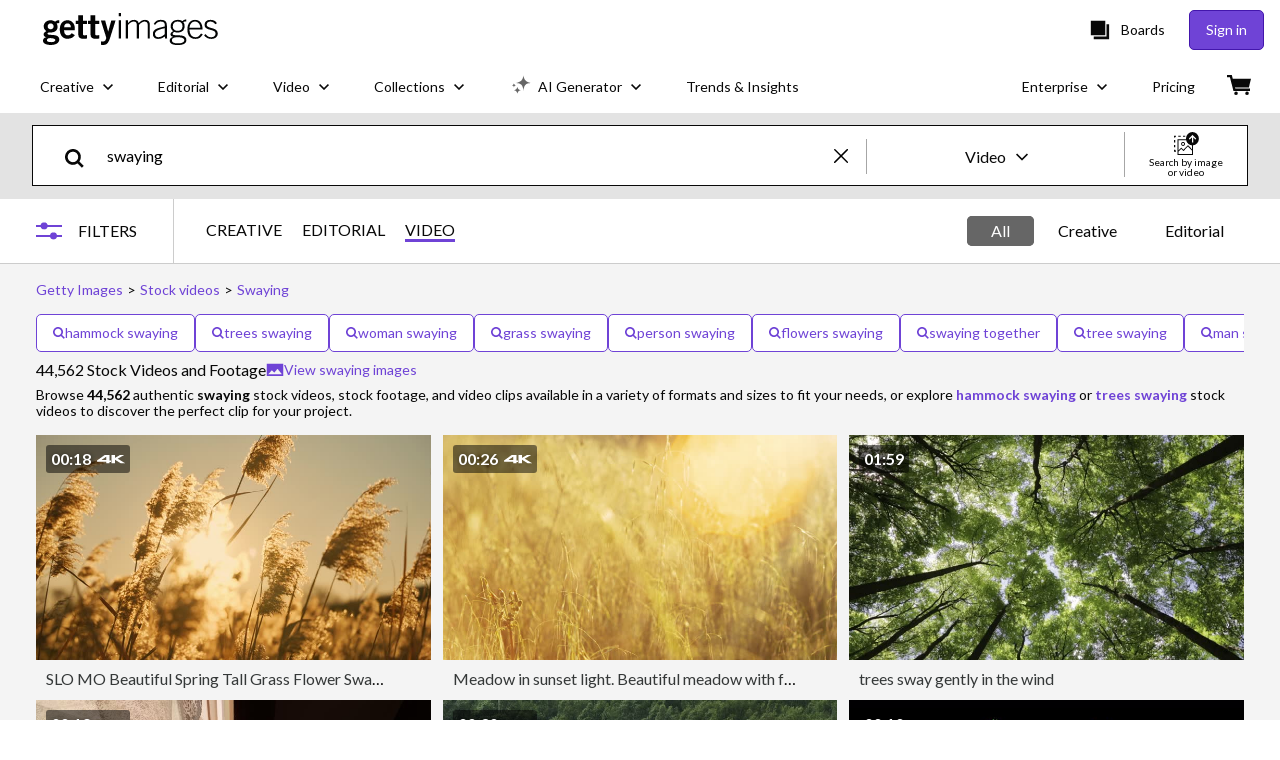

--- FILE ---
content_type: text/html; charset=utf-8
request_url: https://www.gettyimages.dk/videos/swaying
body_size: 103285
content:
<!DOCTYPE html><html class="en-us getty no-js" lang="en-us" prefix="og: http://ogp.me/ns#"><head><script>window.renderStart = new Date().getTime();
window.currentSite = {
  domainSuffix: "dk",
  nickname: "getty",
  isGetty: true,
  isiStock: false,
  countryLanguagePrefix: "",
  tld: "dk",
  path: "/videos/swaying",
  host: "www.gettyimages.dk"
}
window.notificationsContext = '';
window.currentApplication = "search";
window.pipelineId = "3162086";
window.requireCookieConsent = false
window.environment = {
  isProduction: true
}
window.pipelineId = "3162086"
window.experiences = {"reactcreativecarousel":{"is_active":true,"active_offers":{"offers":"Carousel"},"metadata":{"bot":"Carousel","pulse":"true"}},"reactcreativeimageslanding":{"is_active":true,"active_offers":{},"metadata":{"bot":"true"}},"seowhitelistandcanonicals":{"is_active":true,"active_offers":{},"metadata":{"bot":"true"}},"setfederatedcomponentcookies":{"is_active":true,"active_offers":{},"metadata":{"bot":"true"}}}
window.google_tag_manager_id = "GTM-P4WB37"</script><script>(function() {
  window.localeStrings = window.localeStrings || {};
  var lsData = null;
  for (var key in lsData) { window.localeStrings[key] = lsData[key]; }

  window.visitorExperiencesData = window.visitorExperiencesData || {};
  var veData = null;
  for (var key in veData) { window.visitorExperiencesData[key] = veData[key]; }

  //HACK? - SiteMap class script is not loaded yet, but here is where we know the values for its constructor.
  if(!window.siteMap){window.siteMap = {};}
  window.siteMap.constructorValues = {
    location: window.location,
    countryLanguagePrefixes: {},
    languageOnlyPrefixes: {},
    siteMapMethods: null
  };

  window.siteCapabilitiesData = window.siteCapabilitiesData || {};
  var scData = null;
  for (var key in scData) { window.siteCapabilitiesData[key] = scData[key]; }

  window.user = {}
  window.user.isRemembered = false;
  window.user.isSecurelyRemembered = false;
  window.user.isAuthenticated = false;
  window.user.autoSuggestLocale = "en-us";
  window.user.isBot = true;
  window.isMobile = false;
  window.user.locale = "en-us"
  window.application = {
    app_prefix: "search"
  };
})();</script><link rel="preconnect" href="//spectrum.gettyimages.com"><link rel="preconnect" href="//media.gettyimages.com"><link rel="dns-prefetch" href="//spectrum.gettyimages.com"><link rel="dns-prefetch" href="//media.gettyimages.com"><link href="https://fonts.gstatic.com" rel="preconnect" /><link href="https://fonts.googleapis.com/css?family=Lato:400,400i,700,700i&amp;subset=latin-ext" rel="stylesheet" /><link href="/favicon.ico" rel="icon" type="image/x-icon" /><link href="/favicon-16x16.png" rel="icon" sizes="16x16" type="image/png" /><link href="/favicon-32x32.png" rel="icon" sizes="32x32" type="image/png" /><link href="/favicon-48x48.png" rel="icon" sizes="48x48" type="image/png" /><link href="/favicon-64x64.png" rel="icon" sizes="64x64" type="image/png" /><link href="/favicon-96x96.png" rel="icon" sizes="96x96" type="image/png" /><link href="/favicon-128x128.png" rel="icon" sizes="128x128" type="image/png" /><link href="/favicon-192x192.png" rel="icon" sizes="192x192" type="image/png" /><link href="/favicon-256x256.png" rel="icon" sizes="256x256" type="image/png" /><link rel="stylesheet" type="text/css" media="all" href="/search/assets/css/getty.c11dea6b15d4e10f4d03.css"><link rel="stylesheet" type="text/css" media="all" href="/search/assets/css/application.244662e23ea0abe38300.css"><script type="text/javascript" src="/search/assets/polyfill.28b94c4fb173f91f2fd1.js" nomodule="nomodule"></script><script type="text/javascript" src="/search/assets/application.f89e0b73d9001e467fb5.js" defer="defer"></script><link href="https://www.gettyimages.dk/videos/swaying" id="canonical-url" rel="canonical" /><meta content="IE=edge" http-equiv="X-UA-Compatible" /><title>44,562 Swaying Stock Videos, Footage, &amp; 4K Video Clips - Getty Images</title><meta charset="utf-8" /><meta name="csrf-param" content="authenticity_token" />
<meta name="csrf-token" content="XGJXP69Ayj9UReJikBsLr69xIrKq4v/5bBtTjNF3VGO7kKRCyS1U6t4lVCvuqi083/AR4CN86SSZIS0tLdQ7mg==" /><meta name="title" content="44,562 Swaying Stock Videos, Footage, &amp; 4K Video Clips - Getty Images" /><meta name="description" content="Explore Authentic Swaying Stock Videos & Footage For Your Project Or Campaign. Less Searching, More Finding With Getty Images." /><meta name="viewport" content="width=device-width, initial-scale=1.0" /><meta name="apple-mobile-web-app-capable" content="yes" /><meta name="apple-mobile-web-app-status-bar-style" content="black-translucent" /><meta name="robots" content="noai, noimageai" /><meta content="" property="og:description" /><meta content="" property="og:title" /><meta content="" property="og:image" /><meta content="" name="twitter:title" /><meta content="summary_large_image" name="twitter:card" /><meta content="" name="twitter:image" /><link href="https://www.gettyimages.com.au/videos/swaying" hreflang="en-AU" rel="alternate" /><link href="https://www.gettyimages.ca/videos/swaying" hreflang="en-CA" rel="alternate" /><link href="https://www.gettyimages.dk/videos/swaying" hreflang="en-DK" rel="alternate" /><link href="https://www.gettyimages.in/videos/swaying" hreflang="en-IN" rel="alternate" /><link href="https://www.gettyimages.ie/videos/swaying" hreflang="en-IE" rel="alternate" /><link href="https://www.gettyimages.co.nz/videos/swaying" hreflang="en-NZ" rel="alternate" /><link href="https://www.gettyimages.no/videos/swaying" hreflang="en-NO" rel="alternate" /><link href="https://www.gettyimages.fi/videos/swaying" hreflang="en-FI" rel="alternate" /><link href="https://www.gettyimages.ae/videos/swaying" hreflang="en-AE" rel="alternate" /><link href="https://www.gettyimages.co.uk/videos/swaying" hreflang="en-GB" rel="alternate" /><link href="https://www.gettyimages.com/videos/swaying" hreflang="en-US" rel="alternate" /><link href="https://www.gettyimages.com/videos/swaying" hreflang="x-default" rel="alternate" /><link href="/sign-in?returnurl=%2Fvideos%2Fswaying" rel="signin" /><link href="/purchase/cart" rel="cart" /><link href="http://www.gettyimages.dk/opensearch.xml" rel="search" type="application/opensearchdescription+xml" /></head><body class="gateway_container"><meta name="itemType" content="https://schema.org/WebPage" /><div id="header-wrapper">      <script type="application/json" data-component='Header'>
        {"layout":"full","currentPage":"search","showEnterpriseDropdown":true,"linkDisabled":false}
      </script>
      <script type="text/javascript">if(!window.remotes) { window.remotes = {}; }</script><link rel="stylesheet" href="/components/global-nav/static/css/alliance-ui-styles.6329308cba8ea32b5437.css"/><link rel="stylesheet" href="/components/global-nav/static/css/9385.31df60a0cadf173fff7c.css"/><link rel="stylesheet" href="/components/global-nav/static/css/components-getty-Header.360a008d8a6d1006e7aa.css"/><link rel="stylesheet" href="/components/global-nav/static/css/Header.f22ce4f2595e3f5f52d1.css"/><script src="/components/global-nav/static/remoteEntry.9a812b8038d12ef674f6.js" integrity="sha384-K1q7Cm8zJ4oO12/T01Oc5rdI7N7Q3fEpAPtgrvCgx0QLpvXUYsm7hF5e8kH136IY" defer=""></script><script src="/components/global-nav/static/7029.f21f1ad32d01876424ae.js" integrity="sha384-kGuTE2UJyamrD4oymQDn4Cy3krMlm1vT0YnsI5A573Y2aXTeUX9LoqfZPX0xS61v" defer=""></script><script src="/components/global-nav/static/Header.738928605b7e1fd76e72.js" integrity="sha384-As0vMk3vAVLi6lYMeNk5sA0RlrGtAhVuWiDQEwkvBldbwq8kJ8IyLwjcqhCKw9Qq" defer=""></script><script src="/components/global-nav/static/getty-js.db54b4ac7309533b3973.js" integrity="sha384-pmYYeSAHVZ0khyi0vgPYx6JnNO2B4PnZWCnzf3L5ZjS/rTDt36HFGYtj5GZbxMrf" defer=""></script><script src="/components/global-nav/static/locales-getty-en-us.98fa41bd2500a0e9011c.js" integrity="sha384-dNZ6VhXwInZ+cA6ubwM7/IzCSpI+AZNTNKORzWggJSeGEzHiCej8weLlBODytUda" defer=""></script><script src="/components/global-nav/static/5615.98f8ba7a0d78188ab5b9.js" integrity="sha384-DUAysiOT6xfM7NfLOsK0mC6G7IzXijmJTCViNcRK7uGuHpSKjQ5/sKSjeqw21Sgz" defer=""></script><script src="/components/global-nav/static/5000.e78876c5ea36791488c2.js" integrity="sha384-bNcnkBEg8GZnM5zoPw7l52xEfygz1egB6nFUZVCUpI5yJumoRSW4qJpLhN8fAglU" defer=""></script><script src="/components/global-nav/static/2482.176f99add19f45cd16a1.js" integrity="sha384-KnqId+cY+jphK8QSc2X8A3H2auQcXpkU/IzOyqeVpJwFDLk+Xg4YGJbJVGh3MDb8" defer=""></script><script src="/components/global-nav/static/4169.ca7a69b1e8cfafe375a2.js" integrity="sha384-PvQyTOjjTjsQGxGhMxBgXTW5URzAPOMJjI7HZRV/Kdlu9Cr1Lxfsqzi8e3vn/sLC" defer=""></script><script src="/components/global-nav/static/7054.b2cbdc11df5af4c3a34b.js" integrity="sha384-h9uxpRBL/yzoW3ZcdqvleCZlYHP+HYORSfy1HC0DnCqFID2d41XzY48LbVIeKqX6" defer=""></script><script src="/components/global-nav/static/components-getty-Header.0c665703426f508e5931.js" integrity="sha384-4Tz6bs04Lv+lUEPEPSLfQZb1ug2h4Ph5Vo05b2wRQuN0ig7eOj0bIDNUb49mlya6" defer=""></script><div ng-non-bindable="true" data-component="Header" data-prerender="true" data-app="global_nav" data-locale="en-us" data-site="getty" data-federated-component="true" data-root="false"><!--$--><script id="header_907097" type="text/javascript">if(!window.remotes['global_nav']){window.remotes['global_nav']={};}
    window.remotes['global_nav']['header']={};
    window.remotes['global_nav']['header'].state="%7B%22mutations%22%3A%5B%5D%2C%22queries%22%3A%5B%7B%22dehydratedAt%22%3A1769869360367%2C%22state%22%3A%7B%22data%22%3A%7B%22premiumDashBoardEnabled%22%3Afalse%2C%22isAnonymous%22%3Atrue%2C%22isAuthenticated%22%3Afalse%2C%22isKnownUser%22%3Afalse%2C%22isBot%22%3Afalse%2C%22isTeamLeader%22%3Afalse%2C%22isTeamMember%22%3Afalse%2C%22billingCountryCode%22%3A%22LUX%22%2C%22hasActiveGenerationAgreement%22%3Afalse%2C%22isEligibleForPremiumPlusMusic%22%3Atrue%2C%22displayName%22%3A%22%22%2C%22emergencyBannersData%22%3A%7B%7D%2C%22creativeTrendingSearchLinksImage%22%3A%5B%7B%22name%22%3A%22Banana%20Factory%22%2C%22gaName%22%3A%22Banana%20Factory%22%2C%22href%22%3A%22%2Fphotos%2Fbanana-factory%22%7D%2C%7B%22name%22%3A%22Denmark%20Map%22%2C%22gaName%22%3A%22Denmark%20Map%22%2C%22href%22%3A%22%2Fphotos%2Fdenmark-map%22%7D%2C%7B%22name%22%3A%22Fastelavnsbolle%22%2C%22gaName%22%3A%22Fastelavnsbolle%22%2C%22href%22%3A%22%2Fphotos%2Ffastelavnsbolle%22%7D%2C%7B%22name%22%3A%22Latte%20Mouth%22%2C%22gaName%22%3A%22Latte%20Mouth%22%2C%22href%22%3A%22%2Fphotos%2Flatte-mouth%22%7D%2C%7B%22name%22%3A%22United%20States%20Map%20Vector%22%2C%22gaName%22%3A%22United%20States%20Map%20Vector%22%2C%22href%22%3A%22%2Fphotos%2Funited-states-map-vector%22%7D%5D%2C%22creativeTrendingSearchLinksVideo%22%3A%5B%7B%22name%22%3A%22Fireworks%22%2C%22gaName%22%3A%22Fireworks%22%2C%22href%22%3A%22%2Fvideos%2Ffireworks%22%7D%2C%7B%22name%22%3A%22Confetti%22%2C%22gaName%22%3A%22Confetti%22%2C%22href%22%3A%22%2Fvideos%2Fconfetti%22%7D%2C%7B%22name%22%3A%22Money%22%2C%22gaName%22%3A%22Money%22%2C%22href%22%3A%22%2Fvideos%2Fmoney%22%7D%2C%7B%22name%22%3A%22Space%22%2C%22gaName%22%3A%22Space%22%2C%22href%22%3A%22%2Fvideos%2Fspace%22%7D%2C%7B%22name%22%3A%22Nature%22%2C%22gaName%22%3A%22Nature%22%2C%22href%22%3A%22%2Fvideos%2Fnature%22%7D%5D%2C%22creativeTrendingSearchLinksIllustration%22%3A%5B%7B%22name%22%3A%22Arrows%22%2C%22gaName%22%3A%22Arrows%22%2C%22href%22%3A%22%2Fillustrations%2Farrows%22%7D%2C%7B%22name%22%3A%22Backgrounds%22%2C%22gaName%22%3A%22Backgrounds%22%2C%22href%22%3A%22%2Fillustrations%2Fbackgrounds%22%7D%2C%7B%22name%22%3A%22Icons%22%2C%22gaName%22%3A%22Icons%22%2C%22href%22%3A%22%2Fillustrations%2Ficons%22%7D%2C%7B%22name%22%3A%22Textures%22%2C%22gaName%22%3A%22Textures%22%2C%22href%22%3A%22%2Fillustrations%2Ftextures%22%7D%2C%7B%22name%22%3A%22Social%20Media%22%2C%22gaName%22%3A%22Social%20Media%22%2C%22href%22%3A%22%2Fillustrations%2Fsocial-media%22%7D%5D%2C%22creativeTrendingSearchLinksVector%22%3A%5B%7B%22name%22%3A%22Denmark%20Map%22%2C%22gaName%22%3A%22Denmark%20Map%22%2C%22href%22%3A%22%2Fvectors%2Fdenmark-map%22%7D%2C%7B%22name%22%3A%22United%20States%20Map%20Vector%22%2C%22gaName%22%3A%22United%20States%20Map%20Vector%22%2C%22href%22%3A%22%2Fvectors%2Funited-states-map-vector%22%7D%5D%2C%22editorialTrendingSearchLinksImage%22%3A%5B%7B%22name%22%3A%22Emmys%22%2C%22gaName%22%3A%22Emmys%22%2C%22href%22%3A%22%2Fphotos%2Femmys%22%7D%2C%7B%22name%22%3A%22Golden%20Globes%22%2C%22gaName%22%3A%22Golden%20Globes%22%2C%22href%22%3A%22%2Fphotos%2Fgolden-globes%22%7D%2C%7B%22name%22%3A%22Super%20Bowl%22%2C%22gaName%22%3A%22Super%20Bowl%22%2C%22href%22%3A%22%2Fphotos%2Fsuper-bowl%22%7D%2C%7B%22name%22%3A%22Academy%20Awards%22%2C%22gaName%22%3A%22Academy%20Awards%22%2C%22href%22%3A%22%2Fphotos%2Facademy-awards%22%7D%2C%7B%22name%22%3A%22Elections%22%2C%22gaName%22%3A%22Elections%22%2C%22href%22%3A%22%2Fphotos%2Felections%22%7D%5D%2C%22editorialTrendingSearchLinksVideo%22%3A%5B%7B%22name%22%3A%22Emmys%22%2C%22gaName%22%3A%22Emmys%22%2C%22href%22%3A%22%2Fvideos%2Femmys%22%7D%2C%7B%22name%22%3A%22Golden%20Globes%22%2C%22gaName%22%3A%22Golden%20Globes%22%2C%22href%22%3A%22%2Fvideos%2Fgolden-globes%22%7D%2C%7B%22name%22%3A%22Super%20Bowl%22%2C%22gaName%22%3A%22Super%20Bowl%22%2C%22href%22%3A%22%2Fvideos%2Fsuper-bowl%22%7D%2C%7B%22name%22%3A%22Academy%20Awards%22%2C%22gaName%22%3A%22Academy%20Awards%22%2C%22href%22%3A%22%2Fvideos%2Facademy-awards%22%7D%2C%7B%22name%22%3A%22Elections%22%2C%22gaName%22%3A%22Elections%22%2C%22href%22%3A%22%2Fvideos%2Felections%22%7D%5D%2C%22editorialTrendingSearchLinksNews%22%3A%5B%7B%22name%22%3A%22Emmys%22%2C%22gaName%22%3A%22Emmys%22%2C%22href%22%3A%22%2Fphotos%2Femmys%22%7D%2C%7B%22name%22%3A%22Golden%20Globes%22%2C%22gaName%22%3A%22Golden%20Globes%22%2C%22href%22%3A%22%2Fphotos%2Fgolden-globes%22%7D%2C%7B%22name%22%3A%22Super%20Bowl%22%2C%22gaName%22%3A%22Super%20Bowl%22%2C%22href%22%3A%22%2Fphotos%2Fsuper-bowl%22%7D%2C%7B%22name%22%3A%22Academy%20Awards%22%2C%22gaName%22%3A%22Academy%20Awards%22%2C%22href%22%3A%22%2Fphotos%2Facademy-awards%22%7D%2C%7B%22name%22%3A%22Elections%22%2C%22gaName%22%3A%22Elections%22%2C%22href%22%3A%22%2Fphotos%2Felections%22%7D%5D%2C%22editorialTrendingSearchLinksSports%22%3A%5B%7B%22name%22%3A%22Emmys%22%2C%22gaName%22%3A%22Emmys%22%2C%22href%22%3A%22%2Fphotos%2Femmys%22%7D%2C%7B%22name%22%3A%22Golden%20Globes%22%2C%22gaName%22%3A%22Golden%20Globes%22%2C%22href%22%3A%22%2Fphotos%2Fgolden-globes%22%7D%2C%7B%22name%22%3A%22Super%20Bowl%22%2C%22gaName%22%3A%22Super%20Bowl%22%2C%22href%22%3A%22%2Fphotos%2Fsuper-bowl%22%7D%2C%7B%22name%22%3A%22Academy%20Awards%22%2C%22gaName%22%3A%22Academy%20Awards%22%2C%22href%22%3A%22%2Fphotos%2Facademy-awards%22%7D%2C%7B%22name%22%3A%22Elections%22%2C%22gaName%22%3A%22Elections%22%2C%22href%22%3A%22%2Fphotos%2Felections%22%7D%5D%2C%22editorialTrendingSearchLinksEntertainment%22%3A%5B%7B%22name%22%3A%22Emmys%22%2C%22gaName%22%3A%22Emmys%22%2C%22href%22%3A%22%2Fphotos%2Femmys%22%7D%2C%7B%22name%22%3A%22Golden%20Globes%22%2C%22gaName%22%3A%22Golden%20Globes%22%2C%22href%22%3A%22%2Fphotos%2Fgolden-globes%22%7D%2C%7B%22name%22%3A%22Super%20Bowl%22%2C%22gaName%22%3A%22Super%20Bowl%22%2C%22href%22%3A%22%2Fphotos%2Fsuper-bowl%22%7D%2C%7B%22name%22%3A%22Academy%20Awards%22%2C%22gaName%22%3A%22Academy%20Awards%22%2C%22href%22%3A%22%2Fphotos%2Facademy-awards%22%7D%2C%7B%22name%22%3A%22Elections%22%2C%22gaName%22%3A%22Elections%22%2C%22href%22%3A%22%2Fphotos%2Felections%22%7D%5D%2C%22editorialTrendingSearchLinksFashion%22%3A%5B%7B%22name%22%3A%22Emmys%22%2C%22gaName%22%3A%22Emmys%22%2C%22href%22%3A%22%2Fphotos%2Femmys%22%7D%2C%7B%22name%22%3A%22Golden%20Globes%22%2C%22gaName%22%3A%22Golden%20Globes%22%2C%22href%22%3A%22%2Fphotos%2Fgolden-globes%22%7D%2C%7B%22name%22%3A%22Super%20Bowl%22%2C%22gaName%22%3A%22Super%20Bowl%22%2C%22href%22%3A%22%2Fphotos%2Fsuper-bowl%22%7D%2C%7B%22name%22%3A%22Academy%20Awards%22%2C%22gaName%22%3A%22Academy%20Awards%22%2C%22href%22%3A%22%2Fphotos%2Facademy-awards%22%7D%2C%7B%22name%22%3A%22Elections%22%2C%22gaName%22%3A%22Elections%22%2C%22href%22%3A%22%2Fphotos%2Felections%22%7D%5D%2C%22editorialTrendingSearchLinksArchive%22%3A%5B%7B%22name%22%3A%22Emmys%22%2C%22gaName%22%3A%22Emmys%22%2C%22href%22%3A%22%2Fphotos%2Femmys%22%7D%2C%7B%22name%22%3A%22Golden%20Globes%22%2C%22gaName%22%3A%22Golden%20Globes%22%2C%22href%22%3A%22%2Fphotos%2Fgolden-globes%22%7D%2C%7B%22name%22%3A%22Super%20Bowl%22%2C%22gaName%22%3A%22Super%20Bowl%22%2C%22href%22%3A%22%2Fphotos%2Fsuper-bowl%22%7D%2C%7B%22name%22%3A%22Academy%20Awards%22%2C%22gaName%22%3A%22Academy%20Awards%22%2C%22href%22%3A%22%2Fphotos%2Facademy-awards%22%7D%2C%7B%22name%22%3A%22Elections%22%2C%22gaName%22%3A%22Elections%22%2C%22href%22%3A%22%2Fphotos%2Felections%22%7D%5D%2C%22gettyCreativePopularCategories%22%3A%7B%22illustrations%22%3A%5B%7B%22trackingLabel%22%3A%22Backgrounds%22%2C%22localizedLinkText%22%3A%22Backgrounds%22%2C%22path%22%3A%22%2Fstock-illustrations%2Fbackgrounds%22%7D%2C%7B%22trackingLabel%22%3A%22Business%20And%20Finance%22%2C%22localizedLinkText%22%3A%22Business%20And%20Finance%22%2C%22path%22%3A%22%2Fstock-illustrations%2Fbusiness-and-finance%22%7D%2C%7B%22trackingLabel%22%3A%22Calendar%22%2C%22localizedLinkText%22%3A%22Calendar%22%2C%22path%22%3A%22%2Fstock-illustrations%2Fcalendar%22%7D%2C%7B%22trackingLabel%22%3A%22Cartoons%20And%20Comics%22%2C%22localizedLinkText%22%3A%22Cartoons%20And%20Comics%22%2C%22path%22%3A%22%2Fstock-illustrations%2Fcartoons-and-comics%22%7D%2C%7B%22trackingLabel%22%3A%22Education%22%2C%22localizedLinkText%22%3A%22Education%22%2C%22path%22%3A%22%2Fstock-illustrations%2Feducation%22%7D%2C%7B%22trackingLabel%22%3A%22Emblems%20Banners%20And%20Badges%22%2C%22localizedLinkText%22%3A%22Emblem%2C%20Banner%20And%20Badges%22%2C%22path%22%3A%22%2Fstock-illustrations%2Femblems-banners-and-badges%22%7D%2C%7B%22trackingLabel%22%3A%22Family%22%2C%22localizedLinkText%22%3A%22Family%22%2C%22path%22%3A%22%2Fstock-illustrations%2Ffamily%22%7D%2C%7B%22trackingLabel%22%3A%22Fashion%20And%20Beauty%22%2C%22localizedLinkText%22%3A%22Fashion%20And%20Beauty%22%2C%22path%22%3A%22%2Fstock-illustrations%2Ffashion-and-beauty%22%7D%2C%7B%22trackingLabel%22%3A%22Fitness%20And%20Wellness%22%2C%22localizedLinkText%22%3A%22Fitness%20And%20Wellness%22%2C%22path%22%3A%22%2Fstock-illustrations%2Ffitness-and-wellness%22%7D%2C%7B%22trackingLabel%22%3A%22Flags%20And%20Maps%22%2C%22localizedLinkText%22%3A%22Flag%20And%20Map%22%2C%22path%22%3A%22%2Fstock-illustrations%2Fflags-and-maps%22%7D%2C%7B%22trackingLabel%22%3A%22Food%20And%20Drink%22%2C%22localizedLinkText%22%3A%22Food%20And%20Drink%22%2C%22path%22%3A%22%2Fstock-illustrations%2Ffood-and-drink%22%7D%2C%7B%22trackingLabel%22%3A%22Frames%20And%20Borders%22%2C%22localizedLinkText%22%3A%22Frames%20And%20Borders%22%2C%22path%22%3A%22%2Fstock-illustrations%2Fframes-and-borders%22%7D%2C%7B%22trackingLabel%22%3A%22Healthcare%20And%20Medicine%22%2C%22localizedLinkText%22%3A%22Healthcare%20And%20Medicine%22%2C%22path%22%3A%22%2Fstock-illustrations%2Fhealthcare-and-medicine%22%7D%2C%7B%22trackingLabel%22%3A%22Holidays%20And%20Seasonal%22%2C%22localizedLinkText%22%3A%22Holiday%20And%20Seasonal%22%2C%22path%22%3A%22%2Fstock-illustrations%2Fholidays-and-seasonal%22%7D%2C%7B%22trackingLabel%22%3A%22Icons%22%2C%22localizedLinkText%22%3A%22Icon%22%2C%22path%22%3A%22%2Fstock-illustrations%2Ficons%22%7D%2C%7B%22trackingLabel%22%3A%22Infographics%22%2C%22localizedLinkText%22%3A%22Infographic%22%2C%22path%22%3A%22%2Fstock-illustrations%2Finfographics%22%7D%2C%7B%22trackingLabel%22%3A%22Interface%20Elements%22%2C%22localizedLinkText%22%3A%22Interface%20Elements%22%2C%22path%22%3A%22%2Fstock-illustrations%2Finterface-elements%22%7D%2C%7B%22trackingLabel%22%3A%22Jobs%20And%20Careers%22%2C%22localizedLinkText%22%3A%22Job%20And%20Career%22%2C%22path%22%3A%22%2Fstock-illustrations%2Fjobs-and-careers%22%7D%2C%7B%22trackingLabel%22%3A%22Lifestyle%22%2C%22localizedLinkText%22%3A%22Lifestyle%22%2C%22path%22%3A%22%2Fstock-illustrations%2Flifestyle%22%7D%2C%7B%22trackingLabel%22%3A%22Maps%22%2C%22localizedLinkText%22%3A%22Maps%22%2C%22path%22%3A%22%2Fstock-illustrations%2Fmaps%22%7D%2C%7B%22trackingLabel%22%3A%22Moods%20And%20Feelings%22%2C%22localizedLinkText%22%3A%22Mood%20And%20Feeling%22%2C%22path%22%3A%22%2Fstock-illustrations%2Fmoods-and-feelings%22%7D%2C%7B%22trackingLabel%22%3A%22Nature%20And%20Landscapes%22%2C%22localizedLinkText%22%3A%22Nature%20And%20Landscape%22%2C%22path%22%3A%22%2Fstock-illustrations%2Fnature-and-landscapes%22%7D%2C%7B%22trackingLabel%22%3A%22Pets%20And%20Animals%22%2C%22localizedLinkText%22%3A%22Pet%20And%20Animal%22%2C%22path%22%3A%22%2Fstock-illustrations%2Fpets-and-animals%22%7D%2C%7B%22trackingLabel%22%3A%22Product%20Mockups%22%2C%22localizedLinkText%22%3A%22Product%20Mockups%22%2C%22path%22%3A%22%2Fstock-illustrations%2Fproduct-mockups%22%7D%2C%7B%22trackingLabel%22%3A%22Retro%20And%20Vintage%22%2C%22localizedLinkText%22%3A%22Retro%20And%20Vintage%22%2C%22path%22%3A%22%2Fstock-illustrations%2Fretro-and-vintage%22%7D%2C%7B%22trackingLabel%22%3A%22Science%20And%20Technology%22%2C%22localizedLinkText%22%3A%22Science%20And%20Technology%22%2C%22path%22%3A%22%2Fstock-illustrations%2Fscience-and-technology%22%7D%2C%7B%22trackingLabel%22%3A%22Silhouettes%22%2C%22localizedLinkText%22%3A%22Silhouette%22%2C%22path%22%3A%22%2Fstock-illustrations%2Fsilhouettes%22%7D%2C%7B%22trackingLabel%22%3A%22Special%20Occasions%22%2C%22localizedLinkText%22%3A%22Special%20Occasion%22%2C%22path%22%3A%22%2Fstock-illustrations%2Fspecial-occasions%22%7D%2C%7B%22trackingLabel%22%3A%22Sports%20And%20Recreation%22%2C%22localizedLinkText%22%3A%22Sports%20%26%20Recreation%22%2C%22path%22%3A%22%2Fstock-illustrations%2Fsports-and-recreation%22%7D%2C%7B%22trackingLabel%22%3A%22Tattoos%22%2C%22localizedLinkText%22%3A%22Tattoo%22%2C%22path%22%3A%22%2Fstock-illustrations%2Ftattoos%22%7D%2C%7B%22trackingLabel%22%3A%22Technology%22%2C%22localizedLinkText%22%3A%22Technology%22%2C%22path%22%3A%22%2Fstock-illustrations%2Ftechnology%22%7D%2C%7B%22trackingLabel%22%3A%22Templates%22%2C%22localizedLinkText%22%3A%22Template%22%2C%22path%22%3A%22%2Fstock-illustrations%2Ftemplates%22%7D%2C%7B%22trackingLabel%22%3A%22Textures%20And%20Patterns%22%2C%22localizedLinkText%22%3A%22Texture%20And%20Patterns%22%2C%22path%22%3A%22%2Fstock-illustrations%2Ftextures-and-patterns%22%7D%2C%7B%22trackingLabel%22%3A%22Transportation%22%2C%22localizedLinkText%22%3A%22Transportation%22%2C%22path%22%3A%22%2Fstock-illustrations%2Ftransportation%22%7D%2C%7B%22trackingLabel%22%3A%22Travel%20Destinations%22%2C%22localizedLinkText%22%3A%22Travel%20Destination%22%2C%22path%22%3A%22%2Fstock-illustrations%2Ftravel-destinations%22%7D%5D%2C%22photos%22%3A%5B%7B%22trackingLabel%22%3A%22Architecture%22%2C%22localizedLinkText%22%3A%22Architecture%22%2C%22path%22%3A%22%2Fstock-photos%2Farchitecture%22%7D%2C%7B%22trackingLabel%22%3A%22Business%20And%20Finance%22%2C%22localizedLinkText%22%3A%22Business%20And%20Finance%22%2C%22path%22%3A%22%2Fstock-photos%2Fbusiness-and-finance%22%7D%2C%7B%22trackingLabel%22%3A%22Calendar%22%2C%22localizedLinkText%22%3A%22Calendar%22%2C%22path%22%3A%22%2Fstock-photos%2Fcalendar%22%7D%2C%7B%22trackingLabel%22%3A%22Education%22%2C%22localizedLinkText%22%3A%22Education%22%2C%22path%22%3A%22%2Fstock-photos%2Feducation%22%7D%2C%7B%22trackingLabel%22%3A%22Family%22%2C%22localizedLinkText%22%3A%22Family%22%2C%22path%22%3A%22%2Fstock-photos%2Ffamily%22%7D%2C%7B%22trackingLabel%22%3A%22Fitness%20and%20Wellness%22%2C%22localizedLinkText%22%3A%22Fitness%20And%20Wellness%22%2C%22path%22%3A%22%2Fstock-photos%2Ffitness-and-wellness%22%7D%2C%7B%22trackingLabel%22%3A%22Food%22%2C%22localizedLinkText%22%3A%22Food%22%2C%22path%22%3A%22%2Fstock-photos%2Ffood%22%7D%2C%7B%22trackingLabel%22%3A%22Healthcare%20and%20Medicine%22%2C%22localizedLinkText%22%3A%22Healthcare%20and%20Medicine%22%2C%22path%22%3A%22%2Fstock-photos%2Fhealthcare-and-medicine%22%7D%2C%7B%22trackingLabel%22%3A%22Holidays%20And%20Seasonal%22%2C%22localizedLinkText%22%3A%22Holidays%20And%20Seasonal%22%2C%22path%22%3A%22%2Fstock-photos%2Fholidays-and-seasonal%22%7D%2C%7B%22trackingLabel%22%3A%22Lifestyle%22%2C%22localizedLinkText%22%3A%22Lifestyle%22%2C%22path%22%3A%22%2Fstock-photos%2Flifestyle%22%7D%2C%7B%22trackingLabel%22%3A%22Nature%20and%20Landscapes%22%2C%22localizedLinkText%22%3A%22Nature%20and%20Landscapes%22%2C%22path%22%3A%22%2Fstock-photos%2Fnature-and-landscapes%22%7D%2C%7B%22trackingLabel%22%3A%22Pets%20And%20Animals%22%2C%22localizedLinkText%22%3A%22Pets%20And%20Animals%22%2C%22path%22%3A%22%2Fstock-photos%2Fpets-and-animals%22%7D%2C%7B%22trackingLabel%22%3A%22Retro%20And%20Vintage%22%2C%22localizedLinkText%22%3A%22Retro%20And%20Vintage%22%2C%22path%22%3A%22%2Fstock-photos%2Fretro-and-vintage%22%7D%2C%7B%22trackingLabel%22%3A%22Science%20And%20Technology%22%2C%22localizedLinkText%22%3A%22Science%20And%20Technology%22%2C%22path%22%3A%22%2Fstock-photos%2Fscience-and-technology%22%7D%2C%7B%22trackingLabel%22%3A%22Special%20Occasions%22%2C%22localizedLinkText%22%3A%22Special%20Occasions%22%2C%22path%22%3A%22%2Fstock-photos%2Fspecial-occasions%22%7D%2C%7B%22trackingLabel%22%3A%22Sports%20And%20Recreation%22%2C%22localizedLinkText%22%3A%22Sports%20And%20Recreation%22%2C%22path%22%3A%22%2Fstock-photos%2Fsports-and-recreation%22%7D%2C%7B%22trackingLabel%22%3A%22Technology%22%2C%22localizedLinkText%22%3A%22Technology%22%2C%22path%22%3A%22%2Fstock-photos%2Ftechnology%22%7D%2C%7B%22trackingLabel%22%3A%22Transportation%22%2C%22localizedLinkText%22%3A%22Transportation%22%2C%22path%22%3A%22%2Fstock-photos%2Ftransportation%22%7D%2C%7B%22trackingLabel%22%3A%22Travel%20Destinations%22%2C%22localizedLinkText%22%3A%22Travel%20Destinations%22%2C%22path%22%3A%22%2Fstock-photos%2Ftravel-destinations%22%7D%5D%2C%22vectors%22%3A%5B%7B%22trackingLabel%22%3A%22Family%22%2C%22localizedLinkText%22%3A%22Family%22%2C%22path%22%3A%22%2Fvectors%2Ffamily%22%7D%2C%7B%22trackingLabel%22%3A%22Business%22%2C%22localizedLinkText%22%3A%22Business%22%2C%22path%22%3A%22%2Fvectors%2Fbusiness%22%7D%2C%7B%22trackingLabel%22%3A%22Holiday%22%2C%22localizedLinkText%22%3A%22Holiday%22%2C%22path%22%3A%22%2Fvectors%2Fholiday%22%7D%2C%7B%22trackingLabel%22%3A%22Technology%22%2C%22localizedLinkText%22%3A%22Technology%22%2C%22path%22%3A%22%2Fvectors%2Ftechnology%22%7D%2C%7B%22trackingLabel%22%3A%22Education%22%2C%22localizedLinkText%22%3A%22Education%22%2C%22path%22%3A%22%2Fvectors%2Feducation%22%7D%2C%7B%22trackingLabel%22%3A%22Sports%22%2C%22localizedLinkText%22%3A%22Sports%22%2C%22path%22%3A%22%2Fvectors%2Fsports%22%7D%2C%7B%22trackingLabel%22%3A%22Money%22%2C%22localizedLinkText%22%3A%22Money%22%2C%22path%22%3A%22%2Fvectors%2Fmoney%22%7D%2C%7B%22trackingLabel%22%3A%22Science%22%2C%22localizedLinkText%22%3A%22Science%22%2C%22path%22%3A%22%2Fvectors%2Fscience%22%7D%2C%7B%22trackingLabel%22%3A%22Food%22%2C%22localizedLinkText%22%3A%22Food%22%2C%22path%22%3A%22%2Fvectors%2Ffood%22%7D%2C%7B%22trackingLabel%22%3A%22Medical%22%2C%22localizedLinkText%22%3A%22Medical%22%2C%22path%22%3A%22%2Fvectors%2Fmedical%22%7D%2C%7B%22trackingLabel%22%3A%22Nature%22%2C%22localizedLinkText%22%3A%22Nature%22%2C%22path%22%3A%22%2Fvectors%2Fnature%22%7D%2C%7B%22trackingLabel%22%3A%22Calendar%22%2C%22localizedLinkText%22%3A%22Calendar%22%2C%22path%22%3A%22%2Fvectors%2Fcalendar%22%7D%2C%7B%22trackingLabel%22%3A%22Transportation%22%2C%22localizedLinkText%22%3A%22Transportation%22%2C%22path%22%3A%22%2Fvectors%2Ftransportation%22%7D%2C%7B%22trackingLabel%22%3A%22Fitness%22%2C%22localizedLinkText%22%3A%22Fitness%22%2C%22path%22%3A%22%2Fvectors%2Ffitness%22%7D%2C%7B%22trackingLabel%22%3A%22Social%20media%22%2C%22localizedLinkText%22%3A%22Social%20media%22%2C%22path%22%3A%22%2Fvectors%2Fsocial-media%22%7D%2C%7B%22trackingLabel%22%3A%22America%20flag%22%2C%22localizedLinkText%22%3A%22America%20flag%22%2C%22path%22%3A%22%2Fvectors%2Famerican-flag%22%7D%2C%7B%22trackingLabel%22%3A%22Sky%22%2C%22localizedLinkText%22%3A%22Sky%22%2C%22path%22%3A%22%2Fvectors%2Fsky%22%7D%2C%7B%22trackingLabel%22%3A%22Cloud%22%2C%22localizedLinkText%22%3A%22Cloud%22%2C%22path%22%3A%22%2Fvectors%2Fcloud%22%7D%2C%7B%22trackingLabel%22%3A%22Laptop%22%2C%22localizedLinkText%22%3A%22Laptop%22%2C%22path%22%3A%22%2Fvectors%2Flaptop%22%7D%5D%2C%22videos%22%3A%5B%7B%22trackingLabel%22%3A%224K%20Videos%22%2C%22localizedLinkText%22%3A%224K%20Videos%22%2C%22path%22%3A%22%2Fstock-videos%2F4k-videos%22%7D%2C%7B%22trackingLabel%22%3A%22Adventure%22%2C%22localizedLinkText%22%3A%22Adventure%22%2C%22path%22%3A%22%2Fstock-videos%2Fadventure%22%7D%2C%7B%22trackingLabel%22%3A%22Aerial%22%2C%22localizedLinkText%22%3A%22Aerial%22%2C%22path%22%3A%22%2Fstock-videos%2Faerial%22%7D%2C%7B%22trackingLabel%22%3A%22Animation%22%2C%22localizedLinkText%22%3A%22Animation%22%2C%22path%22%3A%22%2Fstock-videos%2Fanimation%22%7D%2C%7B%22trackingLabel%22%3A%22Beach%22%2C%22localizedLinkText%22%3A%22Beach%22%2C%22path%22%3A%22%2Fstock-videos%2Fbeach%22%7D%2C%7B%22trackingLabel%22%3A%22Skylines%20And%20Cityscapes%22%2C%22localizedLinkText%22%3A%22Skylines%20And%20Cityscapes%22%2C%22path%22%3A%22%2Fstock-videos%2Fskylines-and-cityscapes%22%7D%2C%7B%22trackingLabel%22%3A%22Confetti%22%2C%22localizedLinkText%22%3A%22Confetti%22%2C%22path%22%3A%22%2Fstock-videos%2Fconfetti%22%7D%2C%7B%22trackingLabel%22%3A%22Establishing%20Shots%22%2C%22localizedLinkText%22%3A%22Establishing%20Shots%22%2C%22path%22%3A%22%2Fstock-videos%2Festablishing-shots%22%7D%2C%7B%22trackingLabel%22%3A%22Family%22%2C%22localizedLinkText%22%3A%22Family%22%2C%22path%22%3A%22%2Fstock-videos%2Ffamily%22%7D%2C%7B%22trackingLabel%22%3A%22Fireworks%22%2C%22localizedLinkText%22%3A%22Fireworks%22%2C%22path%22%3A%22%2Fstock-videos%2Ffireworks%22%7D%2C%7B%22trackingLabel%22%3A%22Holidays%22%2C%22localizedLinkText%22%3A%22Holidays%22%2C%22path%22%3A%22%2Fstock-videos%2Fholidays%22%7D%2C%7B%22trackingLabel%22%3A%22Healthcare%20And%20Medicine%22%2C%22localizedLinkText%22%3A%22Healthcare%20And%20Medicine%22%2C%22path%22%3A%22%2Fstock-videos%2Fhealthcare-and-medicine%22%7D%2C%7B%22trackingLabel%22%3A%22Lifestyle%22%2C%22localizedLinkText%22%3A%22Lifestyle%22%2C%22path%22%3A%22%2Fstock-videos%2Flifestyle%22%7D%2C%7B%22trackingLabel%22%3A%22Finance%22%2C%22localizedLinkText%22%3A%22Finance%22%2C%22path%22%3A%22%2Fstock-videos%2Ffinance%22%7D%2C%7B%22trackingLabel%22%3A%22Nature%22%2C%22localizedLinkText%22%3A%22Nature%22%2C%22path%22%3A%22%2Fstock-videos%2Fnature%22%7D%2C%7B%22trackingLabel%22%3A%22Slow%20Motion%22%2C%22localizedLinkText%22%3A%22Slow%20Motion%22%2C%22path%22%3A%22%2Fstock-videos%2Fslow-motion%22%7D%2C%7B%22trackingLabel%22%3A%22Smoke%22%2C%22localizedLinkText%22%3A%22Smoke%22%2C%22path%22%3A%22%2Fstock-videos%2Fsmoke%22%7D%2C%7B%22trackingLabel%22%3A%22Time%20Lapse%22%2C%22localizedLinkText%22%3A%22Time%20Lapse%22%2C%22path%22%3A%22%2Fstock-videos%2Ftime-lapse%22%7D%2C%7B%22trackingLabel%22%3A%22Jobs%20And%20Careers%22%2C%22localizedLinkText%22%3A%22Jobs%20And%20Careers%22%2C%22path%22%3A%22%2Fstock-videos%2Fjobs-and-careers%22%7D%5D%7D%2C%22gettyEditorialPopularCategories%22%3A%7B%22archives%22%3A%5B%7B%22trackingLabel%22%3A%22Julian%20Sands%22%2C%22localizedLinkText%22%3A%22Julian%20Sands%22%2C%22path%22%3A%22%2Fphotos%2Fjulian-sands%22%7D%2C%7B%22trackingLabel%22%3A%22Rosalynn%20Carter%22%2C%22localizedLinkText%22%3A%22Rosalynn%20Carter%22%2C%22path%22%3A%22%2Fphotos%2Frosalynn-carter%22%7D%2C%7B%22trackingLabel%22%3A%22Raquel%20Welch%22%2C%22localizedLinkText%22%3A%22Raquel%20Welch%22%2C%22path%22%3A%22%2Fphotos%2Fraquel-welch%22%7D%2C%7B%22trackingLabel%22%3A%22Harry%20Belafonte%22%2C%22localizedLinkText%22%3A%22Harry%20Belafonte%22%2C%22path%22%3A%22%2Fphotos%2Fharry-belafonte%22%7D%2C%7B%22trackingLabel%22%3A%22Diane%20Feinstein%22%2C%22localizedLinkText%22%3A%22Diane%20Feinstein%22%2C%22path%22%3A%22%2Fphotos%2Fdiane-feinstein%22%7D%2C%7B%22trackingLabel%22%3A%22Paul%20Reubens%22%2C%22localizedLinkText%22%3A%22Paul%20Reubens%22%2C%22path%22%3A%22%2Fphotos%2Fpaul-reubens%22%7D%2C%7B%22trackingLabel%22%3A%22Lisa-Marie%20Presley%22%2C%22localizedLinkText%22%3A%22Lisa-Marie%20Presley%22%2C%22path%22%3A%22%2Fphotos%2Flisa-marie-presley%22%7D%2C%7B%22trackingLabel%22%3A%22Jane%20Birkin%22%2C%22localizedLinkText%22%3A%22Jane%20Birkin%22%2C%22path%22%3A%22%2Fphotos%2Fjane-birkin%22%7D%2C%7B%22trackingLabel%22%3A%22Jim%20Brown%22%2C%22localizedLinkText%22%3A%22Jim%20Brown%22%2C%22path%22%3A%22%2Fphotos%2Fjim-brown%22%7D%2C%7B%22trackingLabel%22%3A%22Tony%20Bennett%22%2C%22localizedLinkText%22%3A%22Tony%20Bennett%22%2C%22path%22%3A%22%2Fphotos%2Ftony-bennett%22%7D%2C%7B%22trackingLabel%22%3A%22Henry%20Kissinger%22%2C%22localizedLinkText%22%3A%22Henry%20Kissinger%22%2C%22path%22%3A%22%2Fphotos%2Fhenry-kissinger%22%7D%2C%7B%22trackingLabel%22%3A%22Burt%20Bacharach%22%2C%22localizedLinkText%22%3A%22Burt%20Bacharach%22%2C%22path%22%3A%22%2Fphotos%2Fburt-bacharach%22%7D%2C%7B%22trackingLabel%22%3A%22Robbie%20Robertson%22%2C%22localizedLinkText%22%3A%22Robbie%20Robertson%22%2C%22path%22%3A%22%2Fphotos%2Frobbie-robertson%22%7D%2C%7B%22trackingLabel%22%3A%22Gina%20Lollobrigida%22%2C%22localizedLinkText%22%3A%22Gina%20Lollobrigida%22%2C%22path%22%3A%22%2Fphotos%2Fgina-lollobrigida%22%7D%2C%7B%22trackingLabel%22%3A%22Astrud%20Gilberto%22%2C%22localizedLinkText%22%3A%22Astrud%20Gilberto%22%2C%22path%22%3A%22%2Fphotos%2Fastrud-gilberto%22%7D%2C%7B%22trackingLabel%22%3A%22Shane%20Macgowan%22%2C%22localizedLinkText%22%3A%22Shane%20Macgowan%22%2C%22path%22%3A%22%2Fphotos%2Fshane-macgowan%22%7D%5D%2C%22entertainment%22%3A%5B%7B%22trackingLabel%22%3A%22Taylor%20Swift%22%2C%22localizedLinkText%22%3A%22Taylor%20Swift%22%2C%22path%22%3A%22%2Fphotos%2Ftaylor-swift%22%7D%2C%7B%22trackingLabel%22%3A%22Rihanna%22%2C%22localizedLinkText%22%3A%22Rihanna%22%2C%22path%22%3A%22%2Fphotos%2Frihanna%22%7D%2C%7B%22trackingLabel%22%3A%22Beyonce%22%2C%22localizedLinkText%22%3A%22Beyonce%22%2C%22path%22%3A%22%2Fphotos%2Fbeyonce%22%7D%2C%7B%22trackingLabel%22%3A%22Kim%20Kardashian%22%2C%22localizedLinkText%22%3A%22Kim%20Kardashian%22%2C%22path%22%3A%22%2Fphotos%2Fkim-kardashian%22%7D%2C%7B%22trackingLabel%22%3A%22Bad%20Bunny%22%2C%22localizedLinkText%22%3A%22Bad%20Bunny%22%2C%22path%22%3A%22%2Fphotos%2Fbad-bunny%22%7D%2C%7B%22trackingLabel%22%3A%22Shakira%22%2C%22localizedLinkText%22%3A%22Shakira%22%2C%22path%22%3A%22%2Fphotos%2Fshakira%22%7D%2C%7B%22trackingLabel%22%3A%22Drake%22%2C%22localizedLinkText%22%3A%22Drake%22%2C%22path%22%3A%22%2Fphotos%2Fdrake%22%7D%2C%7B%22trackingLabel%22%3A%22Harry%20Styles%22%2C%22localizedLinkText%22%3A%22Harry%20Styles%22%2C%22path%22%3A%22%2Fphotos%2Fharry-styles%22%7D%2C%7B%22trackingLabel%22%3A%22Jennifer%20Lopez%22%2C%22localizedLinkText%22%3A%22Jennifer%20Lopez%22%2C%22path%22%3A%22%2Fphotos%2Fjennifer-lopez%22%7D%2C%7B%22trackingLabel%22%3A%22Jeremy%20Renner%22%2C%22localizedLinkText%22%3A%22Jeremy%20Renner%22%2C%22path%22%3A%22%2Fphotos%2Fjeremy-renner%22%7D%2C%7B%22trackingLabel%22%3A%22Jamie%20Foxx%22%2C%22localizedLinkText%22%3A%22Jamie%20Foxx%22%2C%22path%22%3A%22%2Fphotos%2Fjamie-foxx%22%7D%2C%7B%22trackingLabel%22%3A%22Matthew%20Perry%22%2C%22localizedLinkText%22%3A%22Matthew%20Perry%22%2C%22path%22%3A%22%2Fphotos%2Fmatthew-perry%22%7D%2C%7B%22trackingLabel%22%3A%22Tina%20Turner%22%2C%22localizedLinkText%22%3A%22Tina%20Turner%22%2C%22path%22%3A%22%2Fphotos%2Ftina-turner%22%7D%2C%7B%22trackingLabel%22%3A%22Jerry%20Springer%22%2C%22localizedLinkText%22%3A%22Jerry%20Springer%22%2C%22path%22%3A%22%2Fphotos%2Fjerry-springer%22%7D%2C%7B%22trackingLabel%22%3A%22Jimmy%20Buffet%22%2C%22localizedLinkText%22%3A%22Jimmy%20Buffet%22%2C%22path%22%3A%22%2Fphotos%2Fjimmy-buffet%22%7D%2C%7B%22trackingLabel%22%3A%22Sinead%20Oconner%22%2C%22localizedLinkText%22%3A%22Sinead%20Oconner%22%2C%22path%22%3A%22%2Fphotos%2Fsinead-OConner%22%7D%5D%2C%22fashion%22%3A%5B%7B%22trackingLabel%22%3A%22Kendall%20Jenner%22%2C%22localizedLinkText%22%3A%22Kendall%20Jenner%22%2C%22path%22%3A%22%2Fphotos%2Fkendall-jenner%22%7D%2C%7B%22trackingLabel%22%3A%22Gigi%20Hadid%22%2C%22localizedLinkText%22%3A%22Gigi%20Hadid%22%2C%22path%22%3A%22%2Fphotos%2Fgigi-hadid%22%7D%2C%7B%22trackingLabel%22%3A%22Adriana%20Lima%22%2C%22localizedLinkText%22%3A%22Adriana%20Lima%22%2C%22path%22%3A%22%2Fphotos%2Fadriana-lima%22%7D%2C%7B%22trackingLabel%22%3A%22Kate%20Middleton%22%2C%22localizedLinkText%22%3A%22Kate%20Middleton%22%2C%22path%22%3A%22%2Fphotos%2Fkate-middleton%22%7D%2C%7B%22trackingLabel%22%3A%22Donatella%20Versace%22%2C%22localizedLinkText%22%3A%22Donatella%20Versace%22%2C%22path%22%3A%22%2Fphotos%2Fdonatella-versace%22%7D%2C%7B%22trackingLabel%22%3A%22Georgio%20Armani%22%2C%22localizedLinkText%22%3A%22Georgio%20Armani%22%2C%22path%22%3A%22%2Fphotos%2Fgiorgio-armani%22%7D%2C%7B%22trackingLabel%22%3A%22Ralph%20Lauren%22%2C%22localizedLinkText%22%3A%22Ralph%20Lauren%22%2C%22path%22%3A%22%2Fphotos%2Fralph-lauren%22%7D%2C%7B%22trackingLabel%22%3A%22Tom%20Ford%22%2C%22localizedLinkText%22%3A%22Tom%20Ford%22%2C%22path%22%3A%22%2Fphotos%2Ftom-ford%22%7D%2C%7B%22trackingLabel%22%3A%22Marc%20Jacobs%22%2C%22localizedLinkText%22%3A%22Marc%20Jacobs%22%2C%22path%22%3A%22%2Fphotos%2Fmarc-jacobs%22%7D%2C%7B%22trackingLabel%22%3A%22Donna%20Karan%22%2C%22localizedLinkText%22%3A%22Donna%20Karan%22%2C%22path%22%3A%22%2Fphotos%2Fdonna-karan%22%7D%2C%7B%22trackingLabel%22%3A%22Christian%20Dior%22%2C%22localizedLinkText%22%3A%22Christian%20Dior%22%2C%22path%22%3A%22%2Fphotos%2Fchristian-dior%22%7D%2C%7B%22trackingLabel%22%3A%22Stella%20Mccartney%22%2C%22localizedLinkText%22%3A%22Stella%20Mccartney%22%2C%22path%22%3A%22%2Fphotos%2Fstella-mccartney%22%7D%2C%7B%22trackingLabel%22%3A%22Coco%20Chanel%22%2C%22localizedLinkText%22%3A%22Coco%20Chanel%22%2C%22path%22%3A%22%2Fphotos%2Fcoco-chanel%22%7D%2C%7B%22trackingLabel%22%3A%22Kate%20Spade%22%2C%22localizedLinkText%22%3A%22Kate%20Spade%22%2C%22path%22%3A%22%2Fphotos%2Fkate-spade%22%7D%5D%2C%22news%22%3A%5B%7B%22trackingLabel%22%3A%22Joe%20Biden%22%2C%22localizedLinkText%22%3A%22Joe%20Biden%22%2C%22path%22%3A%22%2Fphotos%2Fjoe-biden%22%7D%2C%7B%22trackingLabel%22%3A%22Donald%20Trump%22%2C%22localizedLinkText%22%3A%22Donald%20Trump%22%2C%22path%22%3A%22%2Fphotos%2Fdonald-trump%22%7D%2C%7B%22trackingLabel%22%3A%22Israel%20Gaza%22%2C%22localizedLinkText%22%3A%22Israel%20Gaza%22%2C%22path%22%3A%22%2Fphotos%2Fisrael-gaza%22%7D%2C%7B%22trackingLabel%22%3A%22Elon%20Musk%22%2C%22localizedLinkText%22%3A%22Elon%20Musk%22%2C%22path%22%3A%22%2Fphotos%2Felon-musk%22%7D%2C%7B%22trackingLabel%22%3A%22Maui%20Fire%22%2C%22localizedLinkText%22%3A%22Maui%20Fire%22%2C%22path%22%3A%22%2Fphotos%2Fmaui-fire%22%7D%2C%7B%22trackingLabel%22%3A%22Canada%20Wildfires%22%2C%22localizedLinkText%22%3A%22Canada%20Wildfires%22%2C%22path%22%3A%22%2Fphotos%2Fcanada-wildfires%22%7D%2C%7B%22trackingLabel%22%3A%22War%20Ukraine%22%2C%22localizedLinkText%22%3A%22War%20Ukraine%22%2C%22path%22%3A%22%2Fphotos%2Fwar-ukraine%22%7D%2C%7B%22trackingLabel%22%3A%22Hurricane%20Hilary%22%2C%22localizedLinkText%22%3A%22Hurricane%20Hilary%22%2C%22path%22%3A%22%2Fphotos%2Fhurricane-hilary%22%7D%2C%7B%22trackingLabel%22%3A%22Hurricane%20Idalia%22%2C%22localizedLinkText%22%3A%22Hurricane%20Idalia%22%2C%22path%22%3A%22%2Fphotos%2Fhurricane-idalia%22%7D%2C%7B%22trackingLabel%22%3A%22Hurricane%20Lee%22%2C%22localizedLinkText%22%3A%22Hurricane%20Lee%22%2C%22path%22%3A%22%2Fphotos%2Fhurricane-lee%22%7D%2C%7B%22trackingLabel%22%3A%22Maine%20Shooting%22%2C%22localizedLinkText%22%3A%22Maine%20Shooting%22%2C%22path%22%3A%22%2Fphotos%2Fmaine-shooting%22%7D%2C%7B%22trackingLabel%22%3A%22Nashville%20Shooting%22%2C%22localizedLinkText%22%3A%22Nashville%20Shooting%22%2C%22path%22%3A%22%2Fphotos%2Fnashville-shooting%22%7D%2C%7B%22trackingLabel%22%3A%22Idaho-Murder%20Trial%22%2C%22localizedLinkText%22%3A%22Idaho-Murder%20Trial%22%2C%22path%22%3A%22%2Fphotos%2Fidaho-murder-trial%22%7D%5D%2C%22photos%22%3A%5B%7B%22trackingLabel%22%3A%22Donald%20Trump%22%2C%22localizedLinkText%22%3A%22Donald%20Trump%22%2C%22path%22%3A%22%2Fphotos%2Fdonald-trump%22%7D%2C%7B%22trackingLabel%22%3A%22Taylor%20Swift%22%2C%22localizedLinkText%22%3A%22Taylor%20Swift%22%2C%22path%22%3A%22%2Fphotos%2Ftaylor-swift%22%7D%2C%7B%22trackingLabel%22%3A%22Joe%20Biden%22%2C%22localizedLinkText%22%3A%22Joe%20Biden%22%2C%22path%22%3A%22%2Fphotos%2Fjoe-biden%22%7D%2C%7B%22trackingLabel%22%3A%22Lebron%20James%22%2C%22localizedLinkText%22%3A%22Lebron%20James%22%2C%22path%22%3A%22%2Fphotos%2Flebron-james%22%7D%2C%7B%22trackingLabel%22%3A%22Elon%20Musk%22%2C%22localizedLinkText%22%3A%22Elon%20Musk%22%2C%22path%22%3A%22%2Fphotos%2Felon-musk%22%7D%2C%7B%22trackingLabel%22%3A%22Aaron%20Rodgers%22%2C%22localizedLinkText%22%3A%22Aaron%20Rodgers%22%2C%22path%22%3A%22%2Fphotos%2Faaron-rodgers%22%7D%2C%7B%22trackingLabel%22%3A%22Ron%20Desantis%22%2C%22localizedLinkText%22%3A%22Ron%20Desantis%22%2C%22path%22%3A%22%2Fphotos%2Fron-desantis%22%7D%2C%7B%22trackingLabel%22%3A%22Kevin%20McCarthy%22%2C%22localizedLinkText%22%3A%22Kevin%20McCarthy%22%2C%22path%22%3A%22%2Fphotos%2Fkevin-mccarthy%22%7D%2C%7B%22trackingLabel%22%3A%22Patrick%20Mahomes%22%2C%22localizedLinkText%22%3A%22Patrick%20Mahomes%22%2C%22path%22%3A%22%2Fphotos%2Fpatrick-mahomes%22%7D%2C%7B%22trackingLabel%22%3A%22Travis%20Kelce%22%2C%22localizedLinkText%22%3A%22Travis%20Kelce%22%2C%22path%22%3A%22%2Fphotos%2Ftravis-kelce%22%7D%2C%7B%22trackingLabel%22%3A%22Jimmy%20Butler%22%2C%22localizedLinkText%22%3A%22Jimmy%20Butler%22%2C%22path%22%3A%22%2Fphotos%2Fjimmy-butler%22%7D%2C%7B%22trackingLabel%22%3A%22Jalen%20Hurts%22%2C%22localizedLinkText%22%3A%22Jalen%20Hurts%22%2C%22path%22%3A%22%2Fphotos%2Fjalen-hurts%22%7D%2C%7B%22trackingLabel%22%3A%22Nikola%20Jokic%22%2C%22localizedLinkText%22%3A%22Nikola%20Jokic%22%2C%22path%22%3A%22%2Fphotos%2Fnikola-jokic%22%7D%2C%7B%22trackingLabel%22%3A%22Rihanna%22%2C%22localizedLinkText%22%3A%22Rihanna%22%2C%22path%22%3A%22%2Fphotos%2Frihanna%22%7D%2C%7B%22trackingLabel%22%3A%22Beyonce%22%2C%22localizedLinkText%22%3A%22Beyonce%22%2C%22path%22%3A%22%2Fphotos%2Fbeyonce%22%7D%2C%7B%22trackingLabel%22%3A%22Jayson%20Tatum%22%2C%22localizedLinkText%22%3A%22Jayson%20Tatum%22%2C%22path%22%3A%22%2Fphotos%2Fjayson-tatum%22%7D%2C%7B%22trackingLabel%22%3A%22Kevin%20Durant%22%2C%22localizedLinkText%22%3A%22Kevin%20Durant%22%2C%22path%22%3A%22%2Fphotos%2Fkevin-durant%22%7D%2C%7B%22trackingLabel%22%3A%22Shohei%20Ohtani%22%2C%22localizedLinkText%22%3A%22Shohei%20Ohtani%22%2C%22path%22%3A%22%2Fphotos%2Fshohei-ohtani%22%7D%5D%2C%22sports%22%3A%5B%7B%22trackingLabel%22%3A%22LeBron%20James%22%2C%22localizedLinkText%22%3A%22LeBron%20James%22%2C%22path%22%3A%22%2Fphotos%2Flebron-james%22%7D%2C%7B%22trackingLabel%22%3A%22Aaron%20Rodgers%22%2C%22localizedLinkText%22%3A%22Aaron%20Rodgers%22%2C%22path%22%3A%22%2Fphotos%2Faaron-rodgers%22%7D%2C%7B%22trackingLabel%22%3A%22Patrick%20Mahomes%22%2C%22localizedLinkText%22%3A%22Patrick%20Mahomes%22%2C%22path%22%3A%22%2Fphotos%2Fpatrick-mahomes%22%7D%2C%7B%22trackingLabel%22%3A%22Travis%20Kelce%22%2C%22localizedLinkText%22%3A%22Travis%20Kelce%22%2C%22path%22%3A%22%2Fphotos%2Ftravis-kelce%22%7D%2C%7B%22trackingLabel%22%3A%22Jimmy%20Butler%22%2C%22localizedLinkText%22%3A%22Jimmy%20Butler%22%2C%22path%22%3A%22%2Fphotos%2Fjimmy-butler%22%7D%2C%7B%22trackingLabel%22%3A%22Jalen%20Hurts%22%2C%22localizedLinkText%22%3A%22Jalen%20Hurts%22%2C%22path%22%3A%22%2Fphotos%2Fjalen-hurts%22%7D%2C%7B%22trackingLabel%22%3A%22Nikola%20Jokic%22%2C%22localizedLinkText%22%3A%22Nikola%20Jokic%22%2C%22path%22%3A%22%2Fphotos%2Fnikola-jokic%22%7D%2C%7B%22trackingLabel%22%3A%22Jayson%20Tatum%22%2C%22localizedLinkText%22%3A%22Jayson%20Tatum%22%2C%22path%22%3A%22%2Fphotos%2Fjayson-tatum%22%7D%2C%7B%22trackingLabel%22%3A%22Kevin%20Durant%22%2C%22localizedLinkText%22%3A%22Kevin%20Durant%22%2C%22path%22%3A%22%2Fphotos%2Fkevin-durant%22%7D%2C%7B%22trackingLabel%22%3A%22Shohei%20Otani%22%2C%22localizedLinkText%22%3A%22Shohei%20Otani%22%2C%22path%22%3A%22%2Fphotos%2Fshohei-ohtani%22%7D%2C%7B%22trackingLabel%22%3A%22Tom%20Brady%22%2C%22localizedLinkText%22%3A%22Tom%20Brady%22%2C%22path%22%3A%22%2Fphotos%2Ftom-brady%22%7D%2C%7B%22trackingLabel%22%3A%22Stephen%20Curry%22%2C%22localizedLinkText%22%3A%22Stephen%20Curry%22%2C%22path%22%3A%22%2Fphotos%2Fstephen-curry%22%7D%2C%7B%22trackingLabel%22%3A%22Joel%20Embiid%22%2C%22localizedLinkText%22%3A%22Joel%20Embiid%22%2C%22path%22%3A%22%2Fphotos%2Fjoel-embiid%22%7D%2C%7B%22trackingLabel%22%3A%22Victor%20Wembanyama%22%2C%22localizedLinkText%22%3A%22Victor%20Wembanyama%22%2C%22path%22%3A%22%2Fphotos%2Fvictor-wembanyama%22%7D%2C%7B%22trackingLabel%22%3A%22Brock%20Purdy%22%2C%22localizedLinkText%22%3A%22Brock%20Purdy%22%2C%22path%22%3A%22%2Fphotos%2Fbrock-purdy%22%7D%2C%7B%22trackingLabel%22%3A%22Lionel%20Messi%22%2C%22localizedLinkText%22%3A%22Lionel%20Messi%22%2C%22path%22%3A%22%2Fphotos%2Flionel-messi%22%7D%2C%7B%22trackingLabel%22%3A%22NBA%22%2C%22localizedLinkText%22%3A%22NBA%22%2C%22path%22%3A%22%2Fphotos%2Fnba%22%7D%5D%2C%22userGen%22%3A%5B%7B%22trackingLabel%22%3A%22Animals%22%2C%22localizedLinkText%22%3A%22Animals%22%2C%22path%22%3A%22%2Fvideos%2Fanimals%22%2C%22sort%22%3A%22newest%22%7D%2C%7B%22trackingLabel%22%3A%22Weather%22%2C%22localizedLinkText%22%3A%22Weather%22%2C%22path%22%3A%22%2Fvideos%2Fweather%22%2C%22sort%22%3A%22newest%22%7D%2C%7B%22trackingLabel%22%3A%22Emergency%20and%20disasters%22%2C%22localizedLinkText%22%3A%22Emergency%20and%20disasters%22%2C%22path%22%3A%22%2Fvideos%2Femergency-disasters%22%2C%22sort%22%3A%22newest%22%7D%2C%7B%22trackingLabel%22%3A%22Funny%22%2C%22localizedLinkText%22%3A%22Funny%22%2C%22path%22%3A%22%2Fvideos%2Ffunny%22%2C%22sort%22%3A%22newest%22%7D%2C%7B%22trackingLabel%22%3A%22News%22%2C%22localizedLinkText%22%3A%22News%22%2C%22path%22%3A%22%2Fvideos%2Fnews%22%2C%22sort%22%3A%22newest%22%7D%2C%7B%22trackingLabel%22%3A%22Flood%22%2C%22localizedLinkText%22%3A%22Flood%22%2C%22path%22%3A%22%2Fvideos%2Fflood%22%2C%22sort%22%3A%22newest%22%7D%2C%7B%22trackingLabel%22%3A%22Fire%22%2C%22localizedLinkText%22%3A%22Fire%22%2C%22path%22%3A%22%2Fvideos%2Ffire%22%2C%22sort%22%3A%22newest%22%7D%2C%7B%22trackingLabel%22%3A%22Funny%20humans%22%2C%22localizedLinkText%22%3A%22Funny%20humans%22%2C%22path%22%3A%22%2Fvideos%2Ffunny-humans%22%2C%22sort%22%3A%22newest%22%7D%2C%7B%22trackingLabel%22%3A%22Climate%20change%22%2C%22localizedLinkText%22%3A%22Climate%20change%22%2C%22path%22%3A%22%2Fvideos%2Fclimate-change%22%2C%22sort%22%3A%22newest%22%7D%2C%7B%22trackingLabel%22%3A%22Raw%20footage%22%2C%22localizedLinkText%22%3A%22Raw%20footage%22%2C%22path%22%3A%22%2Fvideos%2Fraw-footage%22%2C%22sort%22%3A%22mostpopular%22%7D%5D%2C%22videos%22%3A%5B%7B%22trackingLabel%22%3A%22Taylor%20Swift%22%2C%22localizedLinkText%22%3A%22Taylor%20Swift%22%2C%22path%22%3A%22%2Fvideos%2Ftaylor-swift%22%7D%2C%7B%22trackingLabel%22%3A%22White%20House%22%2C%22localizedLinkText%22%3A%22White%20House%22%2C%22path%22%3A%22%2Fvideos%2Fwhite-house%22%7D%2C%7B%22trackingLabel%22%3A%22Selena%20Gomez%22%2C%22localizedLinkText%22%3A%22Selena%20Gomez%22%2C%22path%22%3A%22%2Fvideos%2Fselena-gomez%22%7D%2C%7B%22trackingLabel%22%3A%22Donald%20Trump%22%2C%22localizedLinkText%22%3A%22Donald%20Trump%22%2C%22path%22%3A%22%2Fvideos%2Fdonald-trump%22%7D%2C%7B%22trackingLabel%22%3A%22Joe%20Biden%22%2C%22localizedLinkText%22%3A%22Joe%20Biden%22%2C%22path%22%3A%22%2Fvideos%2Fjoe-biden%22%7D%2C%7B%22trackingLabel%22%3A%22Rihanna%22%2C%22localizedLinkText%22%3A%22Rihanna%22%2C%22path%22%3A%22%2Fvideos%2Frihanna%22%7D%2C%7B%22trackingLabel%22%3A%22Kim%20Kardashian%22%2C%22localizedLinkText%22%3A%22Kim%20Kardashian%22%2C%22path%22%3A%22%2Fvideos%2Fkim-kardashian%22%7D%2C%7B%22trackingLabel%22%3A%22Margot%20Robbie%22%2C%22localizedLinkText%22%3A%22Margot%20Robbie%22%2C%22path%22%3A%22%2Fvideos%2Fmargot-robbie%22%7D%2C%7B%22trackingLabel%22%3A%22Elon%20Musk%22%2C%22localizedLinkText%22%3A%22Elon%20Musk%22%2C%22path%22%3A%22%2Fvideos%2Felon-musk%22%7D%2C%7B%22trackingLabel%22%3A%22Prince%20Harry%22%2C%22localizedLinkText%22%3A%22Prince%20Harry%22%2C%22path%22%3A%22%2Fvideos%2Fprince-harry%22%7D%2C%7B%22trackingLabel%22%3A%22Kylie%20Jenner%22%2C%22localizedLinkText%22%3A%22Kylie%20Jenner%22%2C%22path%22%3A%22%2Fvideos%2Fkylie-jenner%22%7D%2C%7B%22trackingLabel%22%3A%22Zendaya%22%2C%22localizedLinkText%22%3A%22Zendaya%22%2C%22path%22%3A%22%2Fvideos%2Fzendaya%22%7D%2C%7B%22trackingLabel%22%3A%22Jennifer%20Lopez%22%2C%22localizedLinkText%22%3A%22Jennifer%20Lopez%22%2C%22path%22%3A%22%2Fvideos%2Fjennifer-lopez%22%7D%2C%7B%22trackingLabel%22%3A%22Gaza%22%2C%22localizedLinkText%22%3A%22Gaza%22%2C%22path%22%3A%22%2Fvideos%2Fgaza%22%7D%2C%7B%22trackingLabel%22%3A%22King%20Charles%22%2C%22localizedLinkText%22%3A%22King%20Charles%22%2C%22path%22%3A%22%2Fvideos%2Fking-charles%22%7D%2C%7B%22trackingLabel%22%3A%22Beyonce%22%2C%22localizedLinkText%22%3A%22Beyonce%22%2C%22path%22%3A%22%2Fvideos%2Fbeyonce%22%7D%2C%7B%22trackingLabel%22%3A%22Ukraine%22%2C%22localizedLinkText%22%3A%22Ukraine%22%2C%22path%22%3A%22%2Fvideos%2Fukraine-war%22%7D%2C%7B%22trackingLabel%22%3A%22Britney%20Spears%22%2C%22localizedLinkText%22%3A%22Britney%20Spears%22%2C%22path%22%3A%22%2Fvideos%2Fbritney-spears%22%7D%2C%7B%22trackingLabel%22%3A%22Dua%20Lipa%22%2C%22localizedLinkText%22%3A%22Dua%20Lipa%22%2C%22path%22%3A%22%2Fvideos%2Fdua-lipa%22%7D%5D%7D%2C%22seasonalContent%22%3A%7B%22images%22%3A%5B%7B%22englishLabel%22%3A%22Assumption%20of%20Mary%22%2C%22localizedLabel%22%3A%22Assumption%20of%20Mary%22%2C%22localizedPath%22%3A%22%2Fphotos%2Fassumption-of-mary%22%2C%22expirationDate%22%3A%222025-08-14T07%3A00%3A00%2B00%3A00%22%2C%22startDate%22%3A%222025-07-03T07%3A00%3A00%2B00%3A00%22%7D%2C%7B%22englishLabel%22%3A%22Women's%20Equality%20Day%22%2C%22localizedLabel%22%3A%22Women's%20Equality%20Day%22%2C%22localizedPath%22%3A%22%2Fphotos%2Fwomens-equality-day%22%2C%22expirationDate%22%3A%222025-08-25T07%3A00%3A00%2B00%3A00%22%2C%22startDate%22%3A%222025-07-14T07%3A00%3A00%2B00%3A00%22%7D%2C%7B%22englishLabel%22%3A%22Labor%20Day%22%2C%22localizedLabel%22%3A%22Labor%20Day%22%2C%22localizedPath%22%3A%22%2Fphotos%2Flabor-day%22%2C%22expirationDate%22%3A%222025-08-31T07%3A00%3A00%2B00%3A00%22%2C%22startDate%22%3A%222025-07-20T07%3A00%3A00%2B00%3A00%22%7D%2C%7B%22englishLabel%22%3A%22Patriot%20Day%22%2C%22localizedLabel%22%3A%22Patriot%20Day%22%2C%22localizedPath%22%3A%22%2Fphotos%2Fpatriot-day%22%2C%22expirationDate%22%3A%222025-09-10T07%3A00%3A00%2B00%3A00%22%2C%22startDate%22%3A%222025-07-30T07%3A00%3A00%2B00%3A00%22%7D%2C%7B%22englishLabel%22%3A%22Ganesh%20Chaturthi%22%2C%22localizedLabel%22%3A%22Ganesh%20Chaturthi%22%2C%22localizedPath%22%3A%22%2Fphotos%2Fganesh-chaturthi%22%2C%22expirationDate%22%3A%222025-09-13T07%3A00%3A00%2B00%3A00%22%2C%22startDate%22%3A%222025-08-02T07%3A00%3A00%2B00%3A00%22%7D%2C%7B%22englishLabel%22%3A%22National%20Hispanic%20Heritage%20Month%22%2C%22localizedLabel%22%3A%22National%20Hispanic%20Heritage%20Month%22%2C%22localizedPath%22%3A%22%2Fphotos%2Fnational-hispanic-heritage-month%22%2C%22expirationDate%22%3A%222025-09-14T07%3A00%3A00%2B00%3A00%22%2C%22startDate%22%3A%222025-08-03T07%3A00%3A00%2B00%3A00%22%7D%2C%7B%22englishLabel%22%3A%22Rosh%20Hashanah%22%2C%22localizedLabel%22%3A%22Rosh%20Hashanah%22%2C%22localizedPath%22%3A%22%2Fphotos%2Frosh-hashanah%22%2C%22expirationDate%22%3A%222025-09-21T07%3A00%3A00%2B00%3A00%22%2C%22startDate%22%3A%222025-08-10T07%3A00%3A00%2B00%3A00%22%7D%2C%7B%22englishLabel%22%3A%22National%20Day%20for%20Truth%20and%20Reconciliation%22%2C%22localizedLabel%22%3A%22National%20Day%20for%20Truth%20and%20Reconciliation%22%2C%22localizedPath%22%3A%22%2Fphotos%2Fnational-day-for-truth-and-reconciliation%22%2C%22expirationDate%22%3A%222025-09-29T07%3A00%3A00%2B00%3A00%22%2C%22startDate%22%3A%222025-08-18T07%3A00%3A00%2B00%3A00%22%7D%2C%7B%22englishLabel%22%3A%22Yom%20Kippur%22%2C%22localizedLabel%22%3A%22Yom%20Kippur%22%2C%22localizedPath%22%3A%22%2Fphotos%2Fyom-kippur%22%2C%22expirationDate%22%3A%222025-09-30T07%3A00%3A00%2B00%3A00%22%2C%22startDate%22%3A%222025-08-19T07%3A00%3A00%2B00%3A00%22%7D%2C%7B%22englishLabel%22%3A%22Diwali%22%2C%22localizedLabel%22%3A%22Diwali%22%2C%22localizedPath%22%3A%22%2Fphotos%2Fdiwali%22%2C%22expirationDate%22%3A%222025-10-19T07%3A00%3A00%2B00%3A00%22%2C%22startDate%22%3A%222025-09-07T07%3A00%3A00%2B00%3A00%22%7D%2C%7B%22englishLabel%22%3A%22Halloween%22%2C%22localizedLabel%22%3A%22Halloween%22%2C%22localizedPath%22%3A%22%2Fphotos%2Fhalloween%22%2C%22expirationDate%22%3A%222025-10-31T07%3A00%3A00%2B00%3A00%22%2C%22startDate%22%3A%222025-09-18T07%3A00%3A00%2B00%3A00%22%7D%2C%7B%22englishLabel%22%3A%22Remembrance%20Sunday%22%2C%22localizedLabel%22%3A%22Remembrance%20Sunday%22%2C%22localizedPath%22%3A%22%2Fphotos%2Fremembrance-sunday%22%2C%22expirationDate%22%3A%222025-11-09T08%3A00%3A00%2B00%3A00%22%2C%22startDate%22%3A%222025-09-27T07%3A00%3A00%2B00%3A00%22%7D%2C%7B%22englishLabel%22%3A%22Veterans%20Day%22%2C%22localizedLabel%22%3A%22Veterans%20Day%22%2C%22localizedPath%22%3A%22%2Fphotos%2Fveterans-day%22%2C%22expirationDate%22%3A%222025-11-11T08%3A00%3A00%2B00%3A00%22%2C%22startDate%22%3A%222025-09-29T07%3A00%3A00%2B00%3A00%22%7D%2C%7B%22englishLabel%22%3A%22Remembrance%20Day%22%2C%22localizedLabel%22%3A%22Remembrance%20Day%22%2C%22localizedPath%22%3A%22%2Fphotos%2Fremembrance-day%22%2C%22expirationDate%22%3A%222025-11-11T08%3A00%3A00%2B00%3A00%22%2C%22startDate%22%3A%222025-09-29T07%3A00%3A00%2B00%3A00%22%7D%2C%7B%22englishLabel%22%3A%22Armistice%201918%22%2C%22localizedLabel%22%3A%22Armistice%201918%22%2C%22localizedPath%22%3A%22%2Fphotos%2Fblack-friday%22%2C%22expirationDate%22%3A%222025-11-28T08%3A00%3A00%2B00%3A00%22%2C%22startDate%22%3A%222025-10-16T07%3A00%3A00%2B00%3A00%22%7D%2C%7B%22englishLabel%22%3A%22Advent%22%2C%22localizedLabel%22%3A%22Advent%22%2C%22localizedPath%22%3A%22%2Fphotos%2Fadvent%22%2C%22expirationDate%22%3A%222025-11-30T08%3A00%3A00%2B00%3A00%22%2C%22startDate%22%3A%222025-10-18T07%3A00%3A00%2B00%3A00%22%7D%2C%7B%22englishLabel%22%3A%22Cyber%20Monday%22%2C%22localizedLabel%22%3A%22Cyber%20Monday%22%2C%22localizedPath%22%3A%22%2Fphotos%2Fcyber-monday%22%2C%22expirationDate%22%3A%222025-12-01T08%3A00%3A00%2B00%3A00%22%2C%22startDate%22%3A%222025-10-19T07%3A00%3A00%2B00%3A00%22%7D%2C%7B%22englishLabel%22%3A%22Hanukkah%22%2C%22localizedLabel%22%3A%22Hanukkah%22%2C%22localizedPath%22%3A%22%2Fphotos%2Fhanukkah%22%2C%22expirationDate%22%3A%222025-12-14T08%3A00%3A00%2B00%3A00%22%2C%22startDate%22%3A%222025-11-02T07%3A00%3A00%2B00%3A00%22%7D%2C%7B%22englishLabel%22%3A%22Christmas%22%2C%22localizedLabel%22%3A%22Christmas%22%2C%22localizedPath%22%3A%22%2Fphotos%2Fchristmas%22%2C%22expirationDate%22%3A%222025-12-25T08%3A00%3A00%2B00%3A00%22%2C%22startDate%22%3A%222025-11-13T08%3A00%3A00%2B00%3A00%22%7D%2C%7B%22englishLabel%22%3A%22Kwanzaa%22%2C%22localizedLabel%22%3A%22Kwanzaa%22%2C%22localizedPath%22%3A%22%2Fphotos%2Fkwanzaa%22%2C%22expirationDate%22%3A%222025-12-26T08%3A00%3A00%2B00%3A00%22%2C%22startDate%22%3A%222025-11-14T08%3A00%3A00%2B00%3A00%22%7D%2C%7B%22englishLabel%22%3A%22New%20Year%22%2C%22localizedLabel%22%3A%22New%20Year%22%2C%22localizedPath%22%3A%22%2Fphotos%2Fnew-year%22%2C%22expirationDate%22%3A%222026-01-01T08%3A00%3A00%2B00%3A00%22%2C%22startDate%22%3A%222025-11-20T08%3A00%3A00%2B00%3A00%22%7D%2C%7B%22englishLabel%22%3A%22Epiphany%22%2C%22localizedLabel%22%3A%22Epiphany%22%2C%22localizedPath%22%3A%22%2Fphotos%2Fepiphany%22%2C%22expirationDate%22%3A%222026-01-06T08%3A00%3A00%2B00%3A00%22%2C%22startDate%22%3A%222025-11-25T08%3A00%3A00%2B00%3A00%22%7D%2C%7B%22englishLabel%22%3A%22Burns%20Night%22%2C%22localizedLabel%22%3A%22Burns%20Night%22%2C%22localizedPath%22%3A%22%2Fphotos%2Fburns-night%22%2C%22expirationDate%22%3A%222026-01-25T08%3A00%3A00%2B00%3A00%22%2C%22startDate%22%3A%222025-12-14T08%3A00%3A00%2B00%3A00%22%7D%2C%7B%22englishLabel%22%3A%22Australia%20Day%22%2C%22localizedLabel%22%3A%22Australia%20Day%22%2C%22localizedPath%22%3A%22%2Fphotos%2Faustralia-day%22%2C%22expirationDate%22%3A%222026-01-26T08%3A00%3A00%2B00%3A00%22%2C%22startDate%22%3A%222025-12-15T08%3A00%3A00%2B00%3A00%22%7D%2C%7B%22englishLabel%22%3A%22Valentine's%20Day%22%2C%22localizedLabel%22%3A%22Valentine's%20Day%22%2C%22localizedPath%22%3A%22%2Fphotos%2Fvalentines-day%22%2C%22expirationDate%22%3A%222026-02-14T08%3A00%3A00%2B00%3A00%22%2C%22startDate%22%3A%222026-01-03T08%3A00%3A00%2B00%3A00%22%7D%2C%7B%22englishLabel%22%3A%22Lunar%20New%20Year%22%2C%22localizedLabel%22%3A%22Lunar%20New%20Year%22%2C%22localizedPath%22%3A%22%2Fphotos%2Flunar-new-year%22%2C%22expirationDate%22%3A%222026-02-17T08%3A00%3A00%2B00%3A00%22%2C%22startDate%22%3A%222026-01-06T08%3A00%3A00%2B00%3A00%22%7D%2C%7B%22englishLabel%22%3A%22Ramadan%22%2C%22localizedLabel%22%3A%22Ramadan%22%2C%22localizedPath%22%3A%22%2Fphotos%2Framadan%22%2C%22expirationDate%22%3A%222026-02-17T08%3A00%3A00%2B00%3A00%22%2C%22startDate%22%3A%222026-01-06T08%3A00%3A00%2B00%3A00%22%7D%2C%7B%22englishLabel%22%3A%22Mardi%20Gras%22%2C%22localizedLabel%22%3A%22Mardi%20Gras%22%2C%22localizedPath%22%3A%22%2Fphotos%2Fmardi-gras%22%2C%22expirationDate%22%3A%222026-02-17T08%3A00%3A00%2B00%3A00%22%2C%22startDate%22%3A%222026-01-06T08%3A00%3A00%2B00%3A00%22%7D%2C%7B%22englishLabel%22%3A%22Ash%20Wednesday%22%2C%22localizedLabel%22%3A%22Ash%20Wednesday%22%2C%22localizedPath%22%3A%22%2Fphotos%2Fash-wednesday%22%2C%22expirationDate%22%3A%222026-02-18T08%3A00%3A00%2B00%3A00%22%2C%22startDate%22%3A%222026-01-07T08%3A00%3A00%2B00%3A00%22%7D%2C%7B%22englishLabel%22%3A%22Purim%22%2C%22localizedLabel%22%3A%22Purim%22%2C%22localizedPath%22%3A%22%2Fphotos%2Fpurim%22%2C%22expirationDate%22%3A%222026-03-02T08%3A00%3A00%2B00%3A00%22%2C%22startDate%22%3A%222026-01-19T08%3A00%3A00%2B00%3A00%22%7D%2C%7B%22englishLabel%22%3A%22Eid%20al-Fitr%22%2C%22localizedLabel%22%3A%22Eid%20al-Fitr%22%2C%22localizedPath%22%3A%22%2Fphotos%2Feid-al-fitr%22%2C%22expirationDate%22%3A%222026-03-19T07%3A00%3A00%2B00%3A00%22%2C%22startDate%22%3A%222026-02-05T08%3A00%3A00%2B00%3A00%22%7D%2C%7B%22englishLabel%22%3A%22Women's%20History%20Month%22%2C%22localizedLabel%22%3A%22Women's%20History%20Month%22%2C%22localizedPath%22%3A%22%2Fphotos%2Fwomens-history-month%22%2C%22expirationDate%22%3A%222026-03-30T07%3A00%3A00%2B00%3A00%22%2C%22startDate%22%3A%222026-02-17T08%3A00%3A00%2B00%3A00%22%7D%2C%7B%22englishLabel%22%3A%22Passover%22%2C%22localizedLabel%22%3A%22Passover%22%2C%22localizedPath%22%3A%22%2Fphotos%2Fpassover%22%2C%22expirationDate%22%3A%222026-03-31T07%3A00%3A00%2B00%3A00%22%2C%22startDate%22%3A%222026-02-18T08%3A00%3A00%2B00%3A00%22%7D%2C%7B%22englishLabel%22%3A%22Good%20Friday%22%2C%22localizedLabel%22%3A%22Good%20Friday%22%2C%22localizedPath%22%3A%22%2Fphotos%2Fgood-friday%22%2C%22expirationDate%22%3A%222026-04-02T07%3A00%3A00%2B00%3A00%22%2C%22startDate%22%3A%222026-02-20T08%3A00%3A00%2B00%3A00%22%7D%2C%7B%22englishLabel%22%3A%22Easter%22%2C%22localizedLabel%22%3A%22Easter%22%2C%22localizedPath%22%3A%22%2Fphotos%2Feaster%22%2C%22expirationDate%22%3A%222026-04-04T07%3A00%3A00%2B00%3A00%22%2C%22startDate%22%3A%222026-02-22T08%3A00%3A00%2B00%3A00%22%7D%2C%7B%22englishLabel%22%3A%22Easter%20Sunday%22%2C%22localizedLabel%22%3A%22Easter%20Sunday%22%2C%22localizedPath%22%3A%22%2Fphotos%2Feaster-sunday%22%2C%22expirationDate%22%3A%222026-04-04T07%3A00%3A00%2B00%3A00%22%2C%22startDate%22%3A%222026-02-22T08%3A00%3A00%2B00%3A00%22%7D%2C%7B%22englishLabel%22%3A%22Yom%20Ha'atzmaut%22%2C%22localizedLabel%22%3A%22Yom%20Ha'atzmaut%22%2C%22localizedPath%22%3A%22%2Fphotos%2Fyom-haatzmaut%22%2C%22expirationDate%22%3A%222026-04-20T07%3A00%3A00%2B00%3A00%22%2C%22startDate%22%3A%222026-03-10T07%3A00%3A00%2B00%3A00%22%7D%2C%7B%22englishLabel%22%3A%22Arbor%20Day%22%2C%22localizedLabel%22%3A%22Arbor%20Day%22%2C%22localizedPath%22%3A%22%2Fphotos%2Farbor-day%22%2C%22expirationDate%22%3A%222026-04-23T07%3A00%3A00%2B00%3A00%22%2C%22startDate%22%3A%222026-03-13T07%3A00%3A00%2B00%3A00%22%7D%2C%7B%22englishLabel%22%3A%22ANZAC%20Day%22%2C%22localizedLabel%22%3A%22ANZAC%20Day%22%2C%22localizedPath%22%3A%22%2Fphotos%2Fanzac-day%22%2C%22expirationDate%22%3A%222026-04-24T07%3A00%3A00%2B00%3A00%22%2C%22startDate%22%3A%222026-03-14T07%3A00%3A00%2B00%3A00%22%7D%2C%7B%22englishLabel%22%3A%22Palm%20Sunday%22%2C%22localizedLabel%22%3A%22Palm%20Sunday%22%2C%22localizedPath%22%3A%22%2Fphotos%2Fpalm-sunday%22%2C%22expirationDate%22%3A%222026-04-28T07%3A00%3A00%2B00%3A00%22%2C%22startDate%22%3A%222026-03-18T07%3A00%3A00%2B00%3A00%22%7D%2C%7B%22englishLabel%22%3A%22Cinco%20de%20Mayo%22%2C%22localizedLabel%22%3A%22Cinco%20de%20Mayo%22%2C%22localizedPath%22%3A%22%2Fphotos%2Fcinco-de-mayo%22%2C%22expirationDate%22%3A%222026-05-04T07%3A00%3A00%2B00%3A00%22%2C%22startDate%22%3A%222026-03-24T07%3A00%3A00%2B00%3A00%22%7D%2C%7B%22englishLabel%22%3A%22Victoria%20Day%22%2C%22localizedLabel%22%3A%22Victoria%20Day%22%2C%22localizedPath%22%3A%22%2Fphotos%2Fvictoria-day%22%2C%22expirationDate%22%3A%222026-05-17T07%3A00%3A00%2B00%3A00%22%2C%22startDate%22%3A%222026-04-05T07%3A00%3A00%2B00%3A00%22%7D%2C%7B%22englishLabel%22%3A%22Shavuot%22%2C%22localizedLabel%22%3A%22Shavuot%22%2C%22localizedPath%22%3A%22%2Fphotos%2Fshavuot%22%2C%22expirationDate%22%3A%222026-05-20T07%3A00%3A00%2B00%3A00%22%2C%22startDate%22%3A%222026-04-08T07%3A00%3A00%2B00%3A00%22%7D%2C%7B%22englishLabel%22%3A%22Pentecost%22%2C%22localizedLabel%22%3A%22Pentecost%22%2C%22localizedPath%22%3A%22%2Fphotos%2Fpentecost%22%2C%22expirationDate%22%3A%222026-05-23T07%3A00%3A00%2B00%3A00%22%2C%22startDate%22%3A%222026-04-11T07%3A00%3A00%2B00%3A00%22%7D%2C%7B%22englishLabel%22%3A%22Memorial%20Day%22%2C%22localizedLabel%22%3A%22Memorial%20Day%22%2C%22localizedPath%22%3A%22%2Fphotos%2Fmemorial-day%22%2C%22expirationDate%22%3A%222026-05-24T07%3A00%3A00%2B00%3A00%22%2C%22startDate%22%3A%222026-04-12T07%3A00%3A00%2B00%3A00%22%7D%2C%7B%22englishLabel%22%3A%22Eid%20al-Adha%22%2C%22localizedLabel%22%3A%22Eid%20al-Adha%22%2C%22localizedPath%22%3A%22%2Fphotos%2Feid-al-adha%22%2C%22expirationDate%22%3A%222026-05-25T07%3A00%3A00%2B00%3A00%22%2C%22startDate%22%3A%222026-04-13T07%3A00%3A00%2B00%3A00%22%7D%2C%7B%22englishLabel%22%3A%22D-Day%22%2C%22localizedLabel%22%3A%22D-Day%22%2C%22localizedPath%22%3A%22%2Fphotos%2Fd-day%22%2C%22expirationDate%22%3A%222026-06-05T07%3A00%3A00%2B00%3A00%22%2C%22startDate%22%3A%222026-04-24T07%3A00%3A00%2B00%3A00%22%7D%2C%7B%22englishLabel%22%3A%22Flag%20Day%22%2C%22localizedLabel%22%3A%22Flag%20Day%22%2C%22localizedPath%22%3A%22%2Fphotos%2Fflag-day%22%2C%22expirationDate%22%3A%222026-06-13T07%3A00%3A00%2B00%3A00%22%2C%22startDate%22%3A%222026-05-02T07%3A00%3A00%2B00%3A00%22%7D%2C%7B%22englishLabel%22%3A%22Muharram%22%2C%22localizedLabel%22%3A%22Muharram%22%2C%22localizedPath%22%3A%22%2Fphotos%2Fmuharram%22%2C%22expirationDate%22%3A%222026-06-14T07%3A00%3A00%2B00%3A00%22%2C%22startDate%22%3A%222026-05-03T07%3A00%3A00%2B00%3A00%22%7D%2C%7B%22englishLabel%22%3A%22Juneteenth%22%2C%22localizedLabel%22%3A%22Juneteenth%22%2C%22localizedPath%22%3A%22%2Fphotos%2Fjuneteenth%22%2C%22expirationDate%22%3A%222026-06-18T07%3A00%3A00%2B00%3A00%22%2C%22startDate%22%3A%222026-05-07T07%3A00%3A00%2B00%3A00%22%7D%2C%7B%22englishLabel%22%3A%22Ashura%22%2C%22localizedLabel%22%3A%22Ashura%22%2C%22localizedPath%22%3A%22%2Fphotos%2Fashura%22%2C%22expirationDate%22%3A%222026-06-24T07%3A00%3A00%2B00%3A00%22%2C%22startDate%22%3A%222026-05-13T07%3A00%3A00%2B00%3A00%22%7D%2C%7B%22englishLabel%22%3A%22Pride%22%2C%22localizedLabel%22%3A%22Pride%22%2C%22localizedPath%22%3A%22%2Fphotos%2Fpride%22%2C%22expirationDate%22%3A%222026-06-29T07%3A00%3A00%2B00%3A00%22%2C%22startDate%22%3A%222026-05-18T07%3A00%3A00%2B00%3A00%22%7D%2C%7B%22englishLabel%22%3A%22Canada%20Day%22%2C%22localizedLabel%22%3A%22Canada%20Day%22%2C%22localizedPath%22%3A%22%2Fphotos%2Fcanada-day%22%2C%22expirationDate%22%3A%222026-06-30T07%3A00%3A00%2B00%3A00%22%2C%22startDate%22%3A%222026-05-19T07%3A00%3A00%2B00%3A00%22%7D%2C%7B%22englishLabel%22%3A%22Independence%20Day%22%2C%22localizedLabel%22%3A%22Independence%20Day%22%2C%22localizedPath%22%3A%22%2Fphotos%2Findependence-day%22%2C%22expirationDate%22%3A%222026-07-03T07%3A00%3A00%2B00%3A00%22%2C%22startDate%22%3A%222026-05-22T07%3A00%3A00%2B00%3A00%22%7D%2C%7B%22englishLabel%22%3A%22Bastille%20Day%22%2C%22localizedLabel%22%3A%22Bastille%20Day%22%2C%22localizedPath%22%3A%22%2Fphotos%2Fbastille-day%22%2C%22expirationDate%22%3A%222026-07-13T07%3A00%3A00%2B00%3A00%22%2C%22startDate%22%3A%222026-06-01T07%3A00%3A00%2B00%3A00%22%7D%2C%7B%22englishLabel%22%3A%22Raksha%20Bandhan%22%2C%22localizedLabel%22%3A%22Raksha%20Bandhan%22%2C%22localizedPath%22%3A%22%2Fphotos%2Fraksha-bandhan%22%2C%22expirationDate%22%3A%222026-08-27T07%3A00%3A00%2B00%3A00%22%2C%22startDate%22%3A%222026-07-16T07%3A00%3A00%2B00%3A00%22%7D%5D%2C%22videos%22%3A%5B%7B%22englishLabel%22%3A%22Labor%20Day%22%2C%22localizedLabel%22%3A%22Labor%20Day%22%2C%22localizedPath%22%3A%22%2Fvideos%2Flabor-day%22%2C%22expirationDate%22%3A%222025-08-31T07%3A00%3A00%2B00%3A00%22%2C%22startDate%22%3A%222025-07-20T07%3A00%3A00%2B00%3A00%22%7D%2C%7B%22englishLabel%22%3A%22Patriot%20Day%22%2C%22localizedLabel%22%3A%22Patriot%20Day%22%2C%22localizedPath%22%3A%22%2Fvideos%2Fpatriot-day%22%2C%22expirationDate%22%3A%222025-09-10T07%3A00%3A00%2B00%3A00%22%2C%22startDate%22%3A%222025-07-30T07%3A00%3A00%2B00%3A00%22%7D%2C%7B%22englishLabel%22%3A%22National%20Hispanic%20Heritage%20Month%22%2C%22localizedLabel%22%3A%22National%20Hispanic%20Heritage%20Month%22%2C%22localizedPath%22%3A%22%2Fvideos%2Fnational-hispanic-heritage-month%22%2C%22expirationDate%22%3A%222025-09-14T07%3A00%3A00%2B00%3A00%22%2C%22startDate%22%3A%222025-08-03T07%3A00%3A00%2B00%3A00%22%7D%2C%7B%22englishLabel%22%3A%22National%20Day%20for%20Truth%20and%20Reconciliation%22%2C%22localizedLabel%22%3A%22National%20Day%20for%20Truth%20and%20Reconciliation%22%2C%22localizedPath%22%3A%22%2Fvideos%2Fnational-day-for-truth-and-reconciliation%22%2C%22expirationDate%22%3A%222025-09-29T07%3A00%3A00%2B00%3A00%22%2C%22startDate%22%3A%222025-08-18T07%3A00%3A00%2B00%3A00%22%7D%2C%7B%22englishLabel%22%3A%22Rosh%20Hashanah%22%2C%22localizedLabel%22%3A%22Rosh%20Hashanah%22%2C%22localizedPath%22%3A%22%2Fvideos%2Frosh-hashanah%22%2C%22expirationDate%22%3A%222025-09-21T07%3A00%3A00%2B00%3A00%22%2C%22startDate%22%3A%222025-08-13T07%3A00%3A00%2B00%3A00%22%7D%2C%7B%22englishLabel%22%3A%22Diwali%22%2C%22localizedLabel%22%3A%22Diwali%22%2C%22localizedPath%22%3A%22%2Fvideos%2Fdiwali%22%2C%22expirationDate%22%3A%222025-10-19T07%3A00%3A00%2B00%3A00%22%2C%22startDate%22%3A%222025-09-07T07%3A00%3A00%2B00%3A00%22%7D%2C%7B%22englishLabel%22%3A%22Halloween%22%2C%22localizedLabel%22%3A%22Halloween%22%2C%22localizedPath%22%3A%22%2Fvideos%2Fhalloween%22%2C%22expirationDate%22%3A%222025-10-31T07%3A00%3A00%2B00%3A00%22%2C%22startDate%22%3A%222025-09-18T07%3A00%3A00%2B00%3A00%22%7D%2C%7B%22englishLabel%22%3A%22Remembrance%20Sunday%22%2C%22localizedLabel%22%3A%22Remembrance%20Sunday%22%2C%22localizedPath%22%3A%22%2Fvideos%2Fremembrance-sunday%22%2C%22expirationDate%22%3A%222025-11-09T08%3A00%3A00%2B00%3A00%22%2C%22startDate%22%3A%222025-09-27T07%3A00%3A00%2B00%3A00%22%7D%2C%7B%22englishLabel%22%3A%22Veterans%20Day%22%2C%22localizedLabel%22%3A%22Veterans%20Day%22%2C%22localizedPath%22%3A%22%2Fvideos%2Fveterans-day%22%2C%22expirationDate%22%3A%222025-11-11T08%3A00%3A00%2B00%3A00%22%2C%22startDate%22%3A%222025-09-29T07%3A00%3A00%2B00%3A00%22%7D%2C%7B%22englishLabel%22%3A%22Remembrance%20Day%22%2C%22localizedLabel%22%3A%22Remembrance%20Day%22%2C%22localizedPath%22%3A%22%2Fvideos%2Fremembrance-day%22%2C%22expirationDate%22%3A%222025-11-11T08%3A00%3A00%2B00%3A00%22%2C%22startDate%22%3A%222025-09-29T07%3A00%3A00%2B00%3A00%22%7D%2C%7B%22englishLabel%22%3A%22Black%20Friday%22%2C%22localizedLabel%22%3A%22Black%20Friday%22%2C%22localizedPath%22%3A%22%2Fvideos%2Fblack-friday%22%2C%22expirationDate%22%3A%222025-11-28T08%3A00%3A00%2B00%3A00%22%2C%22startDate%22%3A%222025-10-16T07%3A00%3A00%2B00%3A00%22%7D%2C%7B%22englishLabel%22%3A%22Advent%22%2C%22localizedLabel%22%3A%22Advent%22%2C%22localizedPath%22%3A%22%2Fvideos%2Fadvent%22%2C%22expirationDate%22%3A%222025-11-30T08%3A00%3A00%2B00%3A00%22%2C%22startDate%22%3A%222025-10-18T07%3A00%3A00%2B00%3A00%22%7D%2C%7B%22englishLabel%22%3A%22Cyber%20Monday%22%2C%22localizedLabel%22%3A%22Cyber%20Monday%22%2C%22localizedPath%22%3A%22%2Fvideos%2Fcyber-monday%22%2C%22expirationDate%22%3A%222025-12-01T08%3A00%3A00%2B00%3A00%22%2C%22startDate%22%3A%222025-10-19T07%3A00%3A00%2B00%3A00%22%7D%2C%7B%22englishLabel%22%3A%22Hanukkah%22%2C%22localizedLabel%22%3A%22Hanukkah%22%2C%22localizedPath%22%3A%22%2Fvideos%2Fhanukkah%22%2C%22expirationDate%22%3A%222025-12-14T08%3A00%3A00%2B00%3A00%22%2C%22startDate%22%3A%222025-11-02T07%3A00%3A00%2B00%3A00%22%7D%2C%7B%22englishLabel%22%3A%22Christmas%22%2C%22localizedLabel%22%3A%22Christmas%22%2C%22localizedPath%22%3A%22%2Fvideos%2Fchristmas%22%2C%22expirationDate%22%3A%222025-12-25T08%3A00%3A00%2B00%3A00%22%2C%22startDate%22%3A%222025-11-13T08%3A00%3A00%2B00%3A00%22%7D%2C%7B%22englishLabel%22%3A%22Kwanzaa%22%2C%22localizedLabel%22%3A%22Kwanzaa%22%2C%22localizedPath%22%3A%22%2Fvideos%2Fkwanzaa%22%2C%22expirationDate%22%3A%222025-12-26T08%3A00%3A00%2B00%3A00%22%2C%22startDate%22%3A%222025-11-14T08%3A00%3A00%2B00%3A00%22%7D%2C%7B%22englishLabel%22%3A%22New%20Year%22%2C%22localizedLabel%22%3A%22New%20Year%22%2C%22localizedPath%22%3A%22%2Fvideos%2Fnew-year%22%2C%22expirationDate%22%3A%222026-01-01T08%3A00%3A00%2B00%3A00%22%2C%22startDate%22%3A%222025-11-20T08%3A00%3A00%2B00%3A00%22%7D%2C%7B%22englishLabel%22%3A%22Epiphany%22%2C%22localizedLabel%22%3A%22Epiphany%22%2C%22localizedPath%22%3A%22%2Fvideos%2Fepiphany%22%2C%22expirationDate%22%3A%222026-01-06T08%3A00%3A00%2B00%3A00%22%2C%22startDate%22%3A%222025-11-25T08%3A00%3A00%2B00%3A00%22%7D%2C%7B%22englishLabel%22%3A%22Burns%20Night%22%2C%22localizedLabel%22%3A%22Burns%20Night%22%2C%22localizedPath%22%3A%22%2Fvideos%2Fburns-night%22%2C%22expirationDate%22%3A%222026-01-25T08%3A00%3A00%2B00%3A00%22%2C%22startDate%22%3A%222025-12-14T08%3A00%3A00%2B00%3A00%22%7D%2C%7B%22englishLabel%22%3A%22Australia%20Day%22%2C%22localizedLabel%22%3A%22Australia%20Day%22%2C%22localizedPath%22%3A%22%2Fvideos%2Faustralia-day%22%2C%22expirationDate%22%3A%222026-01-26T08%3A00%3A00%2B00%3A00%22%2C%22startDate%22%3A%222025-12-15T08%3A00%3A00%2B00%3A00%22%7D%2C%7B%22englishLabel%22%3A%22Lunar%20New%20Year%22%2C%22localizedLabel%22%3A%22Lunar%20New%20Year%22%2C%22localizedPath%22%3A%22%2Fvideos%2Flunar-new-year%22%2C%22expirationDate%22%3A%222026-02-17T08%3A00%3A00%2B00%3A00%22%2C%22startDate%22%3A%222026-01-06T08%3A00%3A00%2B00%3A00%22%7D%2C%7B%22englishLabel%22%3A%22Ganesh%20Chaturthi%22%2C%22localizedLabel%22%3A%22Ganesh%20Chaturthi%22%2C%22localizedPath%22%3A%22%2Fvideos%2Fganesh-chaturthi%22%2C%22expirationDate%22%3A%222025-09-13T07%3A00%3A00%2B00%3A00%22%2C%22startDate%22%3A%222025-08-02T07%3A00%3A00%2B00%3A00%22%7D%2C%7B%22englishLabel%22%3A%22Women's%20Equality%20Day%22%2C%22localizedLabel%22%3A%22Women's%20Equality%20Day%22%2C%22localizedPath%22%3A%22%2Fvideos%2Fwomens-equality-day%22%2C%22expirationDate%22%3A%222025-08-25T07%3A00%3A00%2B00%3A00%22%2C%22startDate%22%3A%222025-07-14T07%3A00%3A00%2B00%3A00%22%7D%2C%7B%22englishLabel%22%3A%22Yom%20Kippur%22%2C%22localizedLabel%22%3A%22Yom%20Kippur%22%2C%22localizedPath%22%3A%22%2Fvideos%2Fyom-kippur%22%2C%22expirationDate%22%3A%222025-09-30T07%3A00%3A00%2B00%3A00%22%2C%22startDate%22%3A%222025-08-19T07%3A00%3A00%2B00%3A00%22%7D%2C%7B%22englishLabel%22%3A%22Valentine's%20Day%22%2C%22localizedLabel%22%3A%22Valentine's%20Day%22%2C%22localizedPath%22%3A%22%2Fvideos%2Fvalentines-day%22%2C%22expirationDate%22%3A%222026-02-14T08%3A00%3A00%2B00%3A00%22%2C%22startDate%22%3A%222026-01-03T08%3A00%3A00%2B00%3A00%22%7D%2C%7B%22englishLabel%22%3A%22Ramadan%22%2C%22localizedLabel%22%3A%22Ramadan%22%2C%22localizedPath%22%3A%22%2Fvideos%2Framadan%22%2C%22expirationDate%22%3A%222026-02-17T08%3A00%3A00%2B00%3A00%22%2C%22startDate%22%3A%222026-01-06T08%3A00%3A00%2B00%3A00%22%7D%2C%7B%22englishLabel%22%3A%22Mardi%20Gras%22%2C%22localizedLabel%22%3A%22Mardi%20Gras%22%2C%22localizedPath%22%3A%22%2Fvideos%2Fmardi-gras%22%2C%22expirationDate%22%3A%222026-02-17T08%3A00%3A00%2B00%3A00%22%2C%22startDate%22%3A%222026-01-06T08%3A00%3A00%2B00%3A00%22%7D%2C%7B%22englishLabel%22%3A%22Ash%20Wednesday%22%2C%22localizedLabel%22%3A%22Ash%20Wednesday%22%2C%22localizedPath%22%3A%22%2Fvideos%2Fash-wednesday%22%2C%22expirationDate%22%3A%222026-02-18T08%3A00%3A00%2B00%3A00%22%2C%22startDate%22%3A%222026-01-07T08%3A00%3A00%2B00%3A00%22%7D%2C%7B%22englishLabel%22%3A%22Purim%22%2C%22localizedLabel%22%3A%22Purim%22%2C%22localizedPath%22%3A%22%2Fvideos%2Fpurim%22%2C%22expirationDate%22%3A%222026-03-02T08%3A00%3A00%2B00%3A00%22%2C%22startDate%22%3A%222026-01-19T08%3A00%3A00%2B00%3A00%22%7D%2C%7B%22englishLabel%22%3A%22Eid%20al-Fitr%22%2C%22localizedLabel%22%3A%22Eid%20al-Fitr%22%2C%22localizedPath%22%3A%22%2Fvideos%2Feid-al-fitr%22%2C%22expirationDate%22%3A%222026-03-19T07%3A00%3A00%2B00%3A00%22%2C%22startDate%22%3A%222026-02-05T08%3A00%3A00%2B00%3A00%22%7D%2C%7B%22englishLabel%22%3A%22Women's%20History%20Month%22%2C%22localizedLabel%22%3A%22Women's%20History%20Month%22%2C%22localizedPath%22%3A%22%2Fvideos%2Fwomens-history-month%22%2C%22expirationDate%22%3A%222026-03-30T07%3A00%3A00%2B00%3A00%22%2C%22startDate%22%3A%222026-02-17T08%3A00%3A00%2B00%3A00%22%7D%2C%7B%22englishLabel%22%3A%22Passover%22%2C%22localizedLabel%22%3A%22Passover%22%2C%22localizedPath%22%3A%22%2Fvideos%2Fpassover%22%2C%22expirationDate%22%3A%222026-03-31T07%3A00%3A00%2B00%3A00%22%2C%22startDate%22%3A%222026-02-18T08%3A00%3A00%2B00%3A00%22%7D%2C%7B%22englishLabel%22%3A%22Good%20Friday%22%2C%22localizedLabel%22%3A%22Good%20Friday%22%2C%22localizedPath%22%3A%22%2Fvideos%2Fgood-friday%22%2C%22expirationDate%22%3A%222026-04-02T07%3A00%3A00%2B00%3A00%22%2C%22startDate%22%3A%222026-02-20T08%3A00%3A00%2B00%3A00%22%7D%2C%7B%22englishLabel%22%3A%22Easter%22%2C%22localizedLabel%22%3A%22Easter%22%2C%22localizedPath%22%3A%22%2Fvideos%2Feaster%22%2C%22expirationDate%22%3A%222026-04-04T07%3A00%3A00%2B00%3A00%22%2C%22startDate%22%3A%222026-02-22T08%3A00%3A00%2B00%3A00%22%7D%2C%7B%22englishLabel%22%3A%22Easter%20Sunday%22%2C%22localizedLabel%22%3A%22Easter%20Sunday%22%2C%22localizedPath%22%3A%22%2Fvideos%2Feaster-sunday%22%2C%22expirationDate%22%3A%222026-04-04T07%3A00%3A00%2B00%3A00%22%2C%22startDate%22%3A%222026-02-22T08%3A00%3A00%2B00%3A00%22%7D%2C%7B%22englishLabel%22%3A%22Yom%20Ha'atzmaut%22%2C%22localizedLabel%22%3A%22Yom%20Ha'atzmaut%22%2C%22localizedPath%22%3A%22%2Fvideos%2Fyom-haatzmaut%22%2C%22expirationDate%22%3A%222026-04-20T07%3A00%3A00%2B00%3A00%22%2C%22startDate%22%3A%222026-03-10T07%3A00%3A00%2B00%3A00%22%7D%2C%7B%22englishLabel%22%3A%22Arbor%20Day%22%2C%22localizedLabel%22%3A%22Arbor%20Day%22%2C%22localizedPath%22%3A%22%2Fvideos%2Farbor-day%22%2C%22expirationDate%22%3A%222026-04-23T07%3A00%3A00%2B00%3A00%22%2C%22startDate%22%3A%222026-03-13T07%3A00%3A00%2B00%3A00%22%7D%2C%7B%22englishLabel%22%3A%22ANZAC%20Day%22%2C%22localizedLabel%22%3A%22ANZAC%20Day%22%2C%22localizedPath%22%3A%22%2Fvideos%2Fanzac-day%22%2C%22expirationDate%22%3A%222026-04-24T07%3A00%3A00%2B00%3A00%22%2C%22startDate%22%3A%222026-03-14T07%3A00%3A00%2B00%3A00%22%7D%2C%7B%22englishLabel%22%3A%22Palm%20Sunday%22%2C%22localizedLabel%22%3A%22Palm%20Sunday%22%2C%22localizedPath%22%3A%22%2Fvideos%2Fpalm-sunday%22%2C%22expirationDate%22%3A%222026-04-28T07%3A00%3A00%2B00%3A00%22%2C%22startDate%22%3A%222026-03-18T07%3A00%3A00%2B00%3A00%22%7D%2C%7B%22englishLabel%22%3A%22Cinco%20de%20Mayo%22%2C%22localizedLabel%22%3A%22Cinco%20de%20Mayo%22%2C%22localizedPath%22%3A%22%2Fvideos%2Fcinco-de-mayo%22%2C%22expirationDate%22%3A%222026-05-04T07%3A00%3A00%2B00%3A00%22%2C%22startDate%22%3A%222026-03-24T07%3A00%3A00%2B00%3A00%22%7D%2C%7B%22englishLabel%22%3A%22Victoria%20Day%22%2C%22localizedLabel%22%3A%22Victoria%20Day%22%2C%22localizedPath%22%3A%22%2Fvideos%2Fvictoria-day%22%2C%22expirationDate%22%3A%222026-05-17T07%3A00%3A00%2B00%3A00%22%2C%22startDate%22%3A%222026-04-05T07%3A00%3A00%2B00%3A00%22%7D%2C%7B%22englishLabel%22%3A%22Shavuot%22%2C%22localizedLabel%22%3A%22Shavuot%22%2C%22localizedPath%22%3A%22%2Fvideos%2Fshavuot%22%2C%22expirationDate%22%3A%222026-05-20T07%3A00%3A00%2B00%3A00%22%2C%22startDate%22%3A%222026-04-08T07%3A00%3A00%2B00%3A00%22%7D%2C%7B%22englishLabel%22%3A%22Pentecost%22%2C%22localizedLabel%22%3A%22Pentecost%22%2C%22localizedPath%22%3A%22%2Fvideos%2Fpentecost%22%2C%22expirationDate%22%3A%222026-05-23T07%3A00%3A00%2B00%3A00%22%2C%22startDate%22%3A%222026-04-11T07%3A00%3A00%2B00%3A00%22%7D%2C%7B%22englishLabel%22%3A%22Memorial%20Day%22%2C%22localizedLabel%22%3A%22Memorial%20Day%22%2C%22localizedPath%22%3A%22%2Fvideos%2Fmemorial-day%22%2C%22expirationDate%22%3A%222026-05-24T07%3A00%3A00%2B00%3A00%22%2C%22startDate%22%3A%222026-04-12T07%3A00%3A00%2B00%3A00%22%7D%2C%7B%22englishLabel%22%3A%22Eid%20al-Adha%22%2C%22localizedLabel%22%3A%22Eid%20al-Adha%22%2C%22localizedPath%22%3A%22%2Fvideos%2Feid-al-adha%22%2C%22expirationDate%22%3A%222026-05-25T07%3A00%3A00%2B00%3A00%22%2C%22startDate%22%3A%222026-04-13T07%3A00%3A00%2B00%3A00%22%7D%2C%7B%22englishLabel%22%3A%22D-Day%22%2C%22localizedLabel%22%3A%22D-Day%22%2C%22localizedPath%22%3A%22%2Fvideos%2Fd-day%22%2C%22expirationDate%22%3A%222026-06-05T07%3A00%3A00%2B00%3A00%22%2C%22startDate%22%3A%222026-04-24T07%3A00%3A00%2B00%3A00%22%7D%2C%7B%22englishLabel%22%3A%22Flag%20Day%22%2C%22localizedLabel%22%3A%22Flag%20Day%22%2C%22localizedPath%22%3A%22%2Fvideos%2Fflag-day%22%2C%22expirationDate%22%3A%222026-06-13T07%3A00%3A00%2B00%3A00%22%2C%22startDate%22%3A%222026-05-02T07%3A00%3A00%2B00%3A00%22%7D%2C%7B%22englishLabel%22%3A%22Muharram%22%2C%22localizedLabel%22%3A%22Muharram%22%2C%22localizedPath%22%3A%22%2Fvideos%2Fmuharram%22%2C%22expirationDate%22%3A%222026-06-14T07%3A00%3A00%2B00%3A00%22%2C%22startDate%22%3A%222026-05-03T07%3A00%3A00%2B00%3A00%22%7D%2C%7B%22englishLabel%22%3A%22Juneteenth%22%2C%22localizedLabel%22%3A%22Juneteenth%22%2C%22localizedPath%22%3A%22%2Fvideos%2Fjuneteenth%22%2C%22expirationDate%22%3A%222026-06-18T07%3A00%3A00%2B00%3A00%22%2C%22startDate%22%3A%222026-05-07T07%3A00%3A00%2B00%3A00%22%7D%2C%7B%22englishLabel%22%3A%22Ashura%22%2C%22localizedLabel%22%3A%22Ashura%22%2C%22localizedPath%22%3A%22%2Fvideos%2Fashura%22%2C%22expirationDate%22%3A%222026-06-24T07%3A00%3A00%2B00%3A00%22%2C%22startDate%22%3A%222026-05-13T07%3A00%3A00%2B00%3A00%22%7D%2C%7B%22englishLabel%22%3A%22Pride%22%2C%22localizedLabel%22%3A%22Pride%22%2C%22localizedPath%22%3A%22%2Fvideos%2Fpride%22%2C%22expirationDate%22%3A%222026-06-29T07%3A00%3A00%2B00%3A00%22%2C%22startDate%22%3A%222026-05-18T07%3A00%3A00%2B00%3A00%22%7D%2C%7B%22englishLabel%22%3A%22Canada%20Day%22%2C%22localizedLabel%22%3A%22Canada%20Day%22%2C%22localizedPath%22%3A%22%2Fvideos%2Fcanada-day%22%2C%22expirationDate%22%3A%222026-06-30T07%3A00%3A00%2B00%3A00%22%2C%22startDate%22%3A%222026-05-19T07%3A00%3A00%2B00%3A00%22%7D%2C%7B%22englishLabel%22%3A%22Independence%20Day%22%2C%22localizedLabel%22%3A%22Independence%20Day%22%2C%22localizedPath%22%3A%22%2Fvideos%2Findependence-day%22%2C%22expirationDate%22%3A%222026-07-03T07%3A00%3A00%2B00%3A00%22%2C%22startDate%22%3A%222026-05-22T07%3A00%3A00%2B00%3A00%22%7D%2C%7B%22englishLabel%22%3A%22Bastille%20Day%22%2C%22localizedLabel%22%3A%22Bastille%20Day%22%2C%22localizedPath%22%3A%22%2Fvideos%2Fbastille-day%22%2C%22expirationDate%22%3A%222026-07-13T07%3A00%3A00%2B00%3A00%22%2C%22startDate%22%3A%222026-06-01T07%3A00%3A00%2B00%3A00%22%7D%2C%7B%22englishLabel%22%3A%22Raksha%20Bandhan%22%2C%22localizedLabel%22%3A%22Raksha%20Bandhan%22%2C%22localizedPath%22%3A%22%2Fvideos%2Fraksha-bandhan%22%2C%22expirationDate%22%3A%222026-08-27T07%3A00%3A00%2B00%3A00%22%2C%22startDate%22%3A%222026-07-16T07%3A00%3A00%2B00%3A00%22%7D%5D%2C%22illustrations%22%3A%5B%7B%22englishLabel%22%3A%22Women's%20Equality%20Day%22%2C%22localizedLabel%22%3A%22Women's%20Equality%20Day%22%2C%22localizedPath%22%3A%22%2Fillustrations%2Fwomens-equality-day%22%2C%22expirationDate%22%3A%222025-08-25T07%3A00%3A00%2B00%3A00%22%2C%22startDate%22%3A%222025-07-14T07%3A00%3A00%2B00%3A00%22%7D%2C%7B%22englishLabel%22%3A%22Labor%20Day%22%2C%22localizedLabel%22%3A%22Labor%20Day%22%2C%22localizedPath%22%3A%22%2Fillustrations%2Flabor-day%22%2C%22expirationDate%22%3A%222025-08-31T07%3A00%3A00%2B00%3A00%22%2C%22startDate%22%3A%222025-07-20T07%3A00%3A00%2B00%3A00%22%7D%2C%7B%22englishLabel%22%3A%22Patriot%20Day%22%2C%22localizedLabel%22%3A%22Patriot%20Day%22%2C%22localizedPath%22%3A%22%2Fillustrations%2Fpatriot-day%22%2C%22expirationDate%22%3A%222025-09-10T07%3A00%3A00%2B00%3A00%22%2C%22startDate%22%3A%222025-07-30T07%3A00%3A00%2B00%3A00%22%7D%2C%7B%22englishLabel%22%3A%22Ganesh%20Chaturthi%22%2C%22localizedLabel%22%3A%22Ganesh%20Chaturthi%22%2C%22localizedPath%22%3A%22%2Fillustrations%2Fganesh-chaturthi%22%2C%22expirationDate%22%3A%222025-09-13T07%3A00%3A00%2B00%3A00%22%2C%22startDate%22%3A%222025-08-02T07%3A00%3A00%2B00%3A00%22%7D%2C%7B%22englishLabel%22%3A%22National%20Hispanic%20Heritage%20Month%22%2C%22localizedLabel%22%3A%22National%20Hispanic%20Heritage%20Month%22%2C%22localizedPath%22%3A%22%2Fillustrations%2Fnational-hispanic-heritage-month%22%2C%22expirationDate%22%3A%222025-09-14T07%3A00%3A00%2B00%3A00%22%2C%22startDate%22%3A%222025-08-03T07%3A00%3A00%2B00%3A00%22%7D%2C%7B%22englishLabel%22%3A%22Rosh%20Hashanah%22%2C%22localizedLabel%22%3A%22Rosh%20Hashanah%22%2C%22localizedPath%22%3A%22%2Fillustrations%2Frosh-hashanah%22%2C%22expirationDate%22%3A%222025-09-21T07%3A00%3A00%2B00%3A00%22%2C%22startDate%22%3A%222025-08-10T07%3A00%3A00%2B00%3A00%22%7D%2C%7B%22englishLabel%22%3A%22National%20Day%20for%20Truth%20and%20Reconciliation%22%2C%22localizedLabel%22%3A%22National%20Day%20for%20Truth%20and%20Reconciliation%22%2C%22localizedPath%22%3A%22%2Fillustrations%2Fnational-day-for-truth-and-reconciliation%22%2C%22expirationDate%22%3A%222025-09-29T07%3A00%3A00%2B00%3A00%22%2C%22startDate%22%3A%222025-08-18T07%3A00%3A00%2B00%3A00%22%7D%2C%7B%22englishLabel%22%3A%22Yom%20Kippur%22%2C%22localizedLabel%22%3A%22Yom%20Kippur%22%2C%22localizedPath%22%3A%22%2Fillustrations%2Fyom-kippur%22%2C%22expirationDate%22%3A%222025-09-30T07%3A00%3A00%2B00%3A00%22%2C%22startDate%22%3A%222025-08-19T07%3A00%3A00%2B00%3A00%22%7D%2C%7B%22englishLabel%22%3A%22Diwali%22%2C%22localizedLabel%22%3A%22Diwali%22%2C%22localizedPath%22%3A%22%2Fillustrations%2Fdiwali%22%2C%22expirationDate%22%3A%222025-10-19T07%3A00%3A00%2B00%3A00%22%2C%22startDate%22%3A%222025-09-07T07%3A00%3A00%2B00%3A00%22%7D%2C%7B%22englishLabel%22%3A%22Halloween%22%2C%22localizedLabel%22%3A%22Halloween%22%2C%22localizedPath%22%3A%22%2Fillustrations%2Fhalloween%22%2C%22expirationDate%22%3A%222025-10-31T07%3A00%3A00%2B00%3A00%22%2C%22startDate%22%3A%222025-09-18T07%3A00%3A00%2B00%3A00%22%7D%2C%7B%22englishLabel%22%3A%22Remembrance%20Sunday%22%2C%22localizedLabel%22%3A%22Remembrance%20Sunday%22%2C%22localizedPath%22%3A%22%2Fillustrations%2Fremembrance-sunday%22%2C%22expirationDate%22%3A%222025-11-09T08%3A00%3A00%2B00%3A00%22%2C%22startDate%22%3A%222025-09-27T07%3A00%3A00%2B00%3A00%22%7D%2C%7B%22englishLabel%22%3A%22Veterans%20Day%22%2C%22localizedLabel%22%3A%22Veterans%20Day%22%2C%22localizedPath%22%3A%22%2Fillustrations%2Fveterans-day%22%2C%22expirationDate%22%3A%222025-11-11T08%3A00%3A00%2B00%3A00%22%2C%22startDate%22%3A%222025-09-29T07%3A00%3A00%2B00%3A00%22%7D%2C%7B%22englishLabel%22%3A%22Remembrance%20Day%22%2C%22localizedLabel%22%3A%22Remembrance%20Day%22%2C%22localizedPath%22%3A%22%2Fillustrations%2Fremembrance-day%22%2C%22expirationDate%22%3A%222025-11-11T08%3A00%3A00%2B00%3A00%22%2C%22startDate%22%3A%222025-09-29T07%3A00%3A00%2B00%3A00%22%7D%2C%7B%22englishLabel%22%3A%22Armistice%201918%22%2C%22localizedLabel%22%3A%22Armistice%201918%22%2C%22localizedPath%22%3A%22%2Fillustrations%2Fblack-friday%22%2C%22expirationDate%22%3A%222025-11-28T08%3A00%3A00%2B00%3A00%22%2C%22startDate%22%3A%222025-10-16T07%3A00%3A00%2B00%3A00%22%7D%2C%7B%22englishLabel%22%3A%22Advent%22%2C%22localizedLabel%22%3A%22Advent%22%2C%22localizedPath%22%3A%22%2Fillustrations%2Fadvent%22%2C%22expirationDate%22%3A%222025-11-30T08%3A00%3A00%2B00%3A00%22%2C%22startDate%22%3A%222025-10-18T07%3A00%3A00%2B00%3A00%22%7D%2C%7B%22englishLabel%22%3A%22Cyber%20Monday%22%2C%22localizedLabel%22%3A%22Cyber%20Monday%22%2C%22localizedPath%22%3A%22%2Fillustrations%2Fcyber-monday%22%2C%22expirationDate%22%3A%222025-12-01T08%3A00%3A00%2B00%3A00%22%2C%22startDate%22%3A%222025-10-19T07%3A00%3A00%2B00%3A00%22%7D%2C%7B%22englishLabel%22%3A%22Hanukkah%22%2C%22localizedLabel%22%3A%22Hanukkah%22%2C%22localizedPath%22%3A%22%2Fillustrations%2Fhanukkah%22%2C%22expirationDate%22%3A%222025-12-14T08%3A00%3A00%2B00%3A00%22%2C%22startDate%22%3A%222025-11-02T07%3A00%3A00%2B00%3A00%22%7D%2C%7B%22englishLabel%22%3A%22Christmas%22%2C%22localizedLabel%22%3A%22Christmas%22%2C%22localizedPath%22%3A%22%2Fillustrations%2Fchristmas%22%2C%22expirationDate%22%3A%222025-12-25T08%3A00%3A00%2B00%3A00%22%2C%22startDate%22%3A%222025-11-13T08%3A00%3A00%2B00%3A00%22%7D%2C%7B%22englishLabel%22%3A%22Kwanzaa%22%2C%22localizedLabel%22%3A%22Kwanzaa%22%2C%22localizedPath%22%3A%22%2Fillustrations%2Fkwanzaa%22%2C%22expirationDate%22%3A%222025-12-26T08%3A00%3A00%2B00%3A00%22%2C%22startDate%22%3A%222025-11-14T08%3A00%3A00%2B00%3A00%22%7D%2C%7B%22englishLabel%22%3A%22New%20Year%22%2C%22localizedLabel%22%3A%22New%20Year%22%2C%22localizedPath%22%3A%22%2Fillustrations%2Fnew-year%22%2C%22expirationDate%22%3A%222026-01-01T08%3A00%3A00%2B00%3A00%22%2C%22startDate%22%3A%222025-11-20T08%3A00%3A00%2B00%3A00%22%7D%2C%7B%22englishLabel%22%3A%22Epiphany%22%2C%22localizedLabel%22%3A%22Epiphany%22%2C%22localizedPath%22%3A%22%2Fillustrations%2Fepiphany%22%2C%22expirationDate%22%3A%222026-01-06T08%3A00%3A00%2B00%3A00%22%2C%22startDate%22%3A%222025-11-25T08%3A00%3A00%2B00%3A00%22%7D%2C%7B%22englishLabel%22%3A%22Burns%20Night%22%2C%22localizedLabel%22%3A%22Burns%20Night%22%2C%22localizedPath%22%3A%22%2Fillustrations%2Fburns-night%22%2C%22expirationDate%22%3A%222026-01-25T08%3A00%3A00%2B00%3A00%22%2C%22startDate%22%3A%222025-12-14T08%3A00%3A00%2B00%3A00%22%7D%2C%7B%22englishLabel%22%3A%22Australia%20Day%22%2C%22localizedLabel%22%3A%22Australia%20Day%22%2C%22localizedPath%22%3A%22%2Fillustrations%2Faustralia-day%22%2C%22expirationDate%22%3A%222026-01-26T08%3A00%3A00%2B00%3A00%22%2C%22startDate%22%3A%222025-12-15T08%3A00%3A00%2B00%3A00%22%7D%2C%7B%22englishLabel%22%3A%22Valentine's%20Day%22%2C%22localizedLabel%22%3A%22Valentine's%20Day%22%2C%22localizedPath%22%3A%22%2Fillustrations%2Fvalentines-day%22%2C%22expirationDate%22%3A%222026-02-14T08%3A00%3A00%2B00%3A00%22%2C%22startDate%22%3A%222026-01-03T08%3A00%3A00%2B00%3A00%22%7D%2C%7B%22englishLabel%22%3A%22Lunar%20New%20Year%22%2C%22localizedLabel%22%3A%22Lunar%20New%20Year%22%2C%22localizedPath%22%3A%22%2Fillustrations%2Flunar-new-year%22%2C%22expirationDate%22%3A%222026-02-17T08%3A00%3A00%2B00%3A00%22%2C%22startDate%22%3A%222026-01-06T08%3A00%3A00%2B00%3A00%22%7D%2C%7B%22englishLabel%22%3A%22Ramadan%22%2C%22localizedLabel%22%3A%22Ramadan%22%2C%22localizedPath%22%3A%22%2Fillustrations%2Framadan%22%2C%22expirationDate%22%3A%222026-02-17T08%3A00%3A00%2B00%3A00%22%2C%22startDate%22%3A%222026-01-06T08%3A00%3A00%2B00%3A00%22%7D%2C%7B%22englishLabel%22%3A%22Mardi%20Gras%22%2C%22localizedLabel%22%3A%22Mardi%20Gras%22%2C%22localizedPath%22%3A%22%2Fillustrations%2Fmardi-gras%22%2C%22expirationDate%22%3A%222026-02-17T08%3A00%3A00%2B00%3A00%22%2C%22startDate%22%3A%222026-01-06T08%3A00%3A00%2B00%3A00%22%7D%2C%7B%22englishLabel%22%3A%22Ash%20Wednesday%22%2C%22localizedLabel%22%3A%22Ash%20Wednesday%22%2C%22localizedPath%22%3A%22%2Fillustrations%2Fash-wednesday%22%2C%22expirationDate%22%3A%222026-02-18T08%3A00%3A00%2B00%3A00%22%2C%22startDate%22%3A%222026-01-07T08%3A00%3A00%2B00%3A00%22%7D%2C%7B%22englishLabel%22%3A%22Purim%22%2C%22localizedLabel%22%3A%22Purim%22%2C%22localizedPath%22%3A%22%2Fillustrations%2Fpurim%22%2C%22expirationDate%22%3A%222026-03-02T08%3A00%3A00%2B00%3A00%22%2C%22startDate%22%3A%222026-01-19T08%3A00%3A00%2B00%3A00%22%7D%2C%7B%22englishLabel%22%3A%22Eid%20al-Fitr%22%2C%22localizedLabel%22%3A%22Eid%20al-Fitr%22%2C%22localizedPath%22%3A%22%2Fillustrations%2Feid-al-fitr%22%2C%22expirationDate%22%3A%222026-03-19T07%3A00%3A00%2B00%3A00%22%2C%22startDate%22%3A%222026-02-05T08%3A00%3A00%2B00%3A00%22%7D%2C%7B%22englishLabel%22%3A%22Women's%20History%20Month%22%2C%22localizedLabel%22%3A%22Women's%20History%20Month%22%2C%22localizedPath%22%3A%22%2Fillustrations%2Fwomens-history-month%22%2C%22expirationDate%22%3A%222026-03-30T07%3A00%3A00%2B00%3A00%22%2C%22startDate%22%3A%222026-02-17T08%3A00%3A00%2B00%3A00%22%7D%2C%7B%22englishLabel%22%3A%22Passover%22%2C%22localizedLabel%22%3A%22Passover%22%2C%22localizedPath%22%3A%22%2Fillustrations%2Fpassover%22%2C%22expirationDate%22%3A%222026-03-31T07%3A00%3A00%2B00%3A00%22%2C%22startDate%22%3A%222026-02-18T08%3A00%3A00%2B00%3A00%22%7D%2C%7B%22englishLabel%22%3A%22Good%20Friday%22%2C%22localizedLabel%22%3A%22Good%20Friday%22%2C%22localizedPath%22%3A%22%2Fillustrations%2Fgood-friday%22%2C%22expirationDate%22%3A%222026-04-02T07%3A00%3A00%2B00%3A00%22%2C%22startDate%22%3A%222026-02-20T08%3A00%3A00%2B00%3A00%22%7D%2C%7B%22englishLabel%22%3A%22Easter%22%2C%22localizedLabel%22%3A%22Easter%22%2C%22localizedPath%22%3A%22%2Fillustrations%2Feaster%22%2C%22expirationDate%22%3A%222026-04-04T07%3A00%3A00%2B00%3A00%22%2C%22startDate%22%3A%222026-02-22T08%3A00%3A00%2B00%3A00%22%7D%2C%7B%22englishLabel%22%3A%22Easter%20Sunday%22%2C%22localizedLabel%22%3A%22Easter%20Sunday%22%2C%22localizedPath%22%3A%22%2Fillustrations%2Feaster-sunday%22%2C%22expirationDate%22%3A%222026-04-04T07%3A00%3A00%2B00%3A00%22%2C%22startDate%22%3A%222026-02-22T08%3A00%3A00%2B00%3A00%22%7D%2C%7B%22englishLabel%22%3A%22Yom%20Ha'atzmaut%22%2C%22localizedLabel%22%3A%22Yom%20Ha'atzmaut%22%2C%22localizedPath%22%3A%22%2Fillustrations%2Fyom-haatzmaut%22%2C%22expirationDate%22%3A%222026-04-20T07%3A00%3A00%2B00%3A00%22%2C%22startDate%22%3A%222026-03-10T07%3A00%3A00%2B00%3A00%22%7D%2C%7B%22englishLabel%22%3A%22Arbor%20Day%22%2C%22localizedLabel%22%3A%22Arbor%20Day%22%2C%22localizedPath%22%3A%22%2Fillustrations%2Farbor-day%22%2C%22expirationDate%22%3A%222026-04-23T07%3A00%3A00%2B00%3A00%22%2C%22startDate%22%3A%222026-03-13T07%3A00%3A00%2B00%3A00%22%7D%2C%7B%22englishLabel%22%3A%22ANZAC%20Day%22%2C%22localizedLabel%22%3A%22ANZAC%20Day%22%2C%22localizedPath%22%3A%22%2Fillustrations%2Fanzac-day%22%2C%22expirationDate%22%3A%222026-04-24T07%3A00%3A00%2B00%3A00%22%2C%22startDate%22%3A%222026-03-14T07%3A00%3A00%2B00%3A00%22%7D%2C%7B%22englishLabel%22%3A%22Palm%20Sunday%22%2C%22localizedLabel%22%3A%22Palm%20Sunday%22%2C%22localizedPath%22%3A%22%2Fillustrations%2Fpalm-sunday%22%2C%22expirationDate%22%3A%222026-04-28T07%3A00%3A00%2B00%3A00%22%2C%22startDate%22%3A%222026-03-18T07%3A00%3A00%2B00%3A00%22%7D%2C%7B%22englishLabel%22%3A%22Cinco%20de%20Mayo%22%2C%22localizedLabel%22%3A%22Cinco%20de%20Mayo%22%2C%22localizedPath%22%3A%22%2Fillustrations%2Fcinco-de-mayo%22%2C%22expirationDate%22%3A%222026-05-04T07%3A00%3A00%2B00%3A00%22%2C%22startDate%22%3A%222026-03-24T07%3A00%3A00%2B00%3A00%22%7D%2C%7B%22englishLabel%22%3A%22Victoria%20Day%22%2C%22localizedLabel%22%3A%22Victoria%20Day%22%2C%22localizedPath%22%3A%22%2Fillustrations%2Fvictoria-day%22%2C%22expirationDate%22%3A%222026-05-17T07%3A00%3A00%2B00%3A00%22%2C%22startDate%22%3A%222026-04-05T07%3A00%3A00%2B00%3A00%22%7D%2C%7B%22englishLabel%22%3A%22Shavuot%22%2C%22localizedLabel%22%3A%22Shavuot%22%2C%22localizedPath%22%3A%22%2Fillustrations%2Fshavuot%22%2C%22expirationDate%22%3A%222026-05-20T07%3A00%3A00%2B00%3A00%22%2C%22startDate%22%3A%222026-04-08T07%3A00%3A00%2B00%3A00%22%7D%2C%7B%22englishLabel%22%3A%22Pentecost%22%2C%22localizedLabel%22%3A%22Pentecost%22%2C%22localizedPath%22%3A%22%2Fillustrations%2Fpentecost%22%2C%22expirationDate%22%3A%222026-05-23T07%3A00%3A00%2B00%3A00%22%2C%22startDate%22%3A%222026-04-11T07%3A00%3A00%2B00%3A00%22%7D%2C%7B%22englishLabel%22%3A%22Memorial%20Day%22%2C%22localizedLabel%22%3A%22Memorial%20Day%22%2C%22localizedPath%22%3A%22%2Fillustrations%2Fmemorial-day%22%2C%22expirationDate%22%3A%222026-05-24T07%3A00%3A00%2B00%3A00%22%2C%22startDate%22%3A%222026-04-12T07%3A00%3A00%2B00%3A00%22%7D%2C%7B%22englishLabel%22%3A%22Eid%20al-Adha%22%2C%22localizedLabel%22%3A%22Eid%20al-Adha%22%2C%22localizedPath%22%3A%22%2Fillustrations%2Feid-al-adha%22%2C%22expirationDate%22%3A%222026-05-25T07%3A00%3A00%2B00%3A00%22%2C%22startDate%22%3A%222026-04-13T07%3A00%3A00%2B00%3A00%22%7D%2C%7B%22englishLabel%22%3A%22D-Day%22%2C%22localizedLabel%22%3A%22D-Day%22%2C%22localizedPath%22%3A%22%2Fillustrations%2Fd-day%22%2C%22expirationDate%22%3A%222026-06-05T07%3A00%3A00%2B00%3A00%22%2C%22startDate%22%3A%222026-04-24T07%3A00%3A00%2B00%3A00%22%7D%2C%7B%22englishLabel%22%3A%22Flag%20Day%22%2C%22localizedLabel%22%3A%22Flag%20Day%22%2C%22localizedPath%22%3A%22%2Fillustrations%2Fflag-day%22%2C%22expirationDate%22%3A%222026-06-13T07%3A00%3A00%2B00%3A00%22%2C%22startDate%22%3A%222026-05-02T07%3A00%3A00%2B00%3A00%22%7D%2C%7B%22englishLabel%22%3A%22Muharram%22%2C%22localizedLabel%22%3A%22Muharram%22%2C%22localizedPath%22%3A%22%2Fillustrations%2Fmuharram%22%2C%22expirationDate%22%3A%222026-06-14T07%3A00%3A00%2B00%3A00%22%2C%22startDate%22%3A%222026-05-03T07%3A00%3A00%2B00%3A00%22%7D%2C%7B%22englishLabel%22%3A%22Juneteenth%22%2C%22localizedLabel%22%3A%22Juneteenth%22%2C%22localizedPath%22%3A%22%2Fillustrations%2Fjuneteenth%22%2C%22expirationDate%22%3A%222026-06-18T07%3A00%3A00%2B00%3A00%22%2C%22startDate%22%3A%222026-05-07T07%3A00%3A00%2B00%3A00%22%7D%2C%7B%22englishLabel%22%3A%22Ashura%22%2C%22localizedLabel%22%3A%22Ashura%22%2C%22localizedPath%22%3A%22%2Fillustrations%2Fashura%22%2C%22expirationDate%22%3A%222026-06-24T07%3A00%3A00%2B00%3A00%22%2C%22startDate%22%3A%222026-05-13T07%3A00%3A00%2B00%3A00%22%7D%2C%7B%22englishLabel%22%3A%22Pride%22%2C%22localizedLabel%22%3A%22Pride%22%2C%22localizedPath%22%3A%22%2Fillustrations%2Fpride%22%2C%22expirationDate%22%3A%222026-06-29T07%3A00%3A00%2B00%3A00%22%2C%22startDate%22%3A%222026-05-18T07%3A00%3A00%2B00%3A00%22%7D%2C%7B%22englishLabel%22%3A%22Canada%20Day%22%2C%22localizedLabel%22%3A%22Canada%20Day%22%2C%22localizedPath%22%3A%22%2Fillustrations%2Fcanada-day%22%2C%22expirationDate%22%3A%222026-06-30T07%3A00%3A00%2B00%3A00%22%2C%22startDate%22%3A%222026-05-19T07%3A00%3A00%2B00%3A00%22%7D%2C%7B%22englishLabel%22%3A%22Independence%20Day%22%2C%22localizedLabel%22%3A%22Independence%20Day%22%2C%22localizedPath%22%3A%22%2Fillustrations%2Findependence-day%22%2C%22expirationDate%22%3A%222026-07-03T07%3A00%3A00%2B00%3A00%22%2C%22startDate%22%3A%222026-05-22T07%3A00%3A00%2B00%3A00%22%7D%2C%7B%22englishLabel%22%3A%22Bastille%20Day%22%2C%22localizedLabel%22%3A%22Bastille%20Day%22%2C%22localizedPath%22%3A%22%2Fillustrations%2Fbastille-day%22%2C%22expirationDate%22%3A%222026-07-13T07%3A00%3A00%2B00%3A00%22%2C%22startDate%22%3A%222026-06-01T07%3A00%3A00%2B00%3A00%22%7D%2C%7B%22englishLabel%22%3A%22Raksha%20Bandhan%22%2C%22localizedLabel%22%3A%22Raksha%20Bandhan%22%2C%22localizedPath%22%3A%22%2Fillustrations%2Fraksha-bandhan%22%2C%22expirationDate%22%3A%222026-08-27T07%3A00%3A00%2B00%3A00%22%2C%22startDate%22%3A%222026-07-16T07%3A00%3A00%2B00%3A00%22%7D%5D%7D%2C%22videoTemplateNavCreativeEnabled%22%3Afalse%2C%22videoTemplateNavVideoEnabled%22%3Afalse%7D%2C%22dataUpdateCount%22%3A1%2C%22dataUpdatedAt%22%3A1769869360341%2C%22error%22%3Anull%2C%22errorUpdateCount%22%3A0%2C%22errorUpdatedAt%22%3A0%2C%22fetchFailureCount%22%3A0%2C%22fetchFailureReason%22%3Anull%2C%22fetchMeta%22%3Anull%2C%22isInvalidated%22%3Afalse%2C%22status%22%3A%22success%22%2C%22fetchStatus%22%3A%22idle%22%7D%2C%22queryKey%22%3A%5B%22HEADER_DATA%22%5D%2C%22queryHash%22%3A%22%5B%5C%22HEADER_DATA%5C%22%5D%22%7D%2C%7B%22dehydratedAt%22%3A1769869360367%2C%22state%22%3A%7B%22data%22%3A0%2C%22dataUpdateCount%22%3A1%2C%22dataUpdatedAt%22%3A1769869360365%2C%22error%22%3Anull%2C%22errorUpdateCount%22%3A0%2C%22errorUpdatedAt%22%3A0%2C%22fetchFailureCount%22%3A0%2C%22fetchFailureReason%22%3Anull%2C%22fetchMeta%22%3Anull%2C%22isInvalidated%22%3Afalse%2C%22status%22%3A%22success%22%2C%22fetchStatus%22%3A%22idle%22%7D%2C%22queryKey%22%3A%5B%22CART_COUNT%22%5D%2C%22queryHash%22%3A%22%5B%5C%22CART_COUNT%5C%22%5D%22%7D%5D%7D";
    document.getElementById('header_907097').remove();</script><div class="aod29jZbbiM6Epf2dJ_s"><div data-testid="overlay" class="nm4WUNZBWkh7XZzJE4Fu"></div><header class="SyckcmH8dw7fRWTib3Q5" data-testid="FullHeader" data-cy="global-nav-header" id="site-top-header-wrapper"><nav data-testid="nav-bar" class="ysA53hfK5Wtt22_Bl0Rm a8Jj11ep23JjNZ9e3W5u"><ul data-testid="primary-nav-left" class="Ond_W20QAlkjVPGWIpi0 qygANTq4aryvgjZOJu7H MG7AIKFhWANCHVgj7GzA"><li data-testid="hamburger" class="lllaUhwFL8aASAQY2DR4 V4Nw3Im4Z9b9ZvnR8pOn"><div class="qTHql9QjEdPFy_GVOIdG"><button data-testid="hamburger-menu" aria-haspopup="menu" aria-expanded="false" aria-label="Open the main navigation menu" title="Open menu" aria-disabled="false" class="DNgolFI7zLfp9DNOC3o3 RbHDoIBbjzlZwjYrqbMt sNCkqN7e0G3wWWlrqqjF tV1koce5r8mV2nDhAYey" type="button"><svg xmlns="http://www.w3.org/2000/svg" width="29.964" height="19.959" viewBox="0 0 29.964 19.959"><path d="M0 0h29.964v2.972H0zM0 8.738h29.964v2.972H0zM0 16.987h29.964v2.972H0z"></path></svg></button></div></li><li data-testid="header-logo" class="lllaUhwFL8aASAQY2DR4 IUv5ncQCzpnaFw7Se8Be"><div class="qTHql9QjEdPFy_GVOIdG"><div class="vS9ldjNjGK_RkmN7SI8E" data-testid="nav-home"><a href="/" data-nav="nav=head_Logo" data-testid="nav-header-logo" aria-label="Getty Images homepage" target="_self"><img src="/components/global-nav/static/static/GettyHeaderLogo-4c344fa4f9e47c257bea.svg" alt="Getty Images logo" data-testid="GettyLogo"/></a></div></div></li></ul><ul data-testid="primary-nav-right" class="Ond_W20QAlkjVPGWIpi0 qygANTq4aryvgjZOJu7H MG7AIKFhWANCHVgj7GzA"><li data-testid="pricing" class="lllaUhwFL8aASAQY2DR4 maduWnGQxBOUoR1_xeKA"><div class="qTHql9QjEdPFy_GVOIdG"><a href="/plans-and-pricing" class="Im6rD6w_JdK2_9OqWP0e sqK6UBy9BlxOPoI5wy0D YiTu8whmHZklyiAB0q0Q" data-testid="nav_Pricing" target="" rel=""><span data-testid="nav-link-text" class="C4lf_nlhEIHw2iqx4va7">Pricing</span></a></div></li><li data-testid="Boards" class="lllaUhwFL8aASAQY2DR4 EiGB5xxNUiee1mTzEcy8"><div class="qTHql9QjEdPFy_GVOIdG"><button data-testid="nav-boards" aria-disabled="false" class="sqK6UBy9BlxOPoI5wy0D wEhcMYkbntanDsvlL4Lf X5SmFXxYyzaQIPzCCuf3 AYLou9gHCyzFYxGG431l Oq04lfLHPVgcoFW3FOzq cxTmeaBuBys8ed2joE9K RbHDoIBbjzlZwjYrqbMt lMzfJcIJPpdsDQRnNrBK tV1koce5r8mV2nDhAYey" type="button"><span data-testid="nav-link-icon" class="H6z1flsDtV5g_hHp0Ffw cI588KiXr2kvVL5xgdjZ"><svg xmlns="http://www.w3.org/2000/svg" width="18" height="18" viewBox="0 0 13.888 14.004"><path d="M10.853 0v10.853H0V0z"></path><path d="M13.888 14.004H2.396v-2.112h9.38V2.715h2.112z"></path></svg></span><span data-testid="nav-link-text" class="C4lf_nlhEIHw2iqx4va7">Boards</span></button></div></li><li data-testid="AIGenerator" class="lllaUhwFL8aASAQY2DR4 mmHYOY67qfL11EQ7dTUp"><div class="qTHql9QjEdPFy_GVOIdG"><a href="/ai" class="Im6rD6w_JdK2_9OqWP0e undefined lpYTFu1o1lfBp6Q2O3iM KkCPMyb_kEjul_MSF6UH" data-nav="nav_AI_Generator" data-testid="nav_AI_Generator"><svg width="25" height="22" viewBox="0 0 25 22" fill="none" xmlns="http://www.w3.org/2000/svg"><g clip-path="url(#clip0_6901_8355)"><path d="M16.698 13.307c-4.348 0-7.881-3.495-7.881-7.788a.303.303 0 00-.305-.302.3.3 0 00-.306.302c0 4.293-3.533 7.788-7.88 7.788a.308.308 0 00-.306.302c0 .163.133.301.305.301 4.348 0 7.881 3.495 7.881 7.788a.3.3 0 00.306.302.3.3 0 00.305-.302c0-4.293 3.534-7.788 7.881-7.788a.304.304 0 00.305-.301.3.3 0 00-.305-.302zm7.023-8.392c-2.574 0-4.665-2.068-4.665-4.607a.303.303 0 00-.305-.302.3.3 0 00-.305.302c0 2.54-2.091 4.607-4.665 4.607a.304.304 0 00-.306.302.3.3 0 00.306.302c2.574 0 4.665 2.068 4.665 4.607 0 .164.133.302.305.302a.3.3 0 00.305-.302c0-2.54 2.091-4.607 4.665-4.607a.304.304 0 00.305-.302.3.3 0 00-.305-.302z" fill="#080808"></path></g><defs><clippath id="clip0_6901_8355"><path fill="#fff" transform="translate(.02)" d="M0 0h24v22H0z"></path></clippath></defs></svg><span class="Bm738htKqyQcbPcfEyae AaY2_tCPlhA5FXpUrmRW">AI Generator</span></a></div></li><li data-testid="Cart" class="lllaUhwFL8aASAQY2DR4 mmHYOY67qfL11EQ7dTUp"><div class="qTHql9QjEdPFy_GVOIdG"><a href="/purchase/cart" class="Im6rD6w_JdK2_9OqWP0e eIg_k0mWJa8vqeqENj4A rHOVl1OBSp2h3vDWcdqW" data-nav="nav_Cart" data-testid="nav-cart-link"><span class="adfNwXLreEhqdI5btR7J"><svg xmlns="http://www.w3.org/2000/svg" width="24" height="24" viewBox="0 0 19.083 15.993"><path d="M7.203 13.24a1.377 1.377 0 100 2.753 1.377 1.377 0 000-2.754zM15.943 13.24a1.377 1.377 0 100 2.753 1.377 1.377 0 000-2.754zM6.337 9.936h11.058l1.688-6.89H4.592L3.82 0H0v1.88h2.357l2.738 10.809h13.132v-1.88H6.557z"></path></svg></span></a></div></li><li data-testid="SignIn" class="lllaUhwFL8aASAQY2DR4 ZQe02DmYfZPREP5CFlRv"><div class="qTHql9QjEdPFy_GVOIdG"><div class="oWR0IbY5MW25KzAmF9Sn"><div data-testid="AccountView"><a href="/sign-in" class="RbHDoIBbjzlZwjYrqbMt Y_1petimNBDbctBpApQ3 tV1koce5r8mV2nDhAYey O812uxPbRNDe9y46dk6w" data-testid="default-link" data-cy="global-nav-sign-in-link"><span class="_vgotiq8hkQnf2GLdxEa">Sign in</span></a><button type="button" tabindex="0" data-testid="mobile-account-button" aria-label="Open Account Panel" class="YfyYzPmm8jp_HBImgqyQ uAsDsitkdfPubN1732jq"><span data-testid="mobile-account-icon" class="Xh7iLGXHPtMAJP7AyM7P"><svg xmlns="http://www.w3.org/2000/svg" width="13.826" height="15.146" viewBox="0 0 13.826 15.146"><path d="M6.925 7.766a3.89 3.89 0 10.003-7.78 3.89 3.89 0 00-.003 7.78zM13.826 14.132c-.101-2.328-.837-4.968-5.246-4.968H5.273C.776 9.164.07 11.89 0 14.132v1.014h13.826v-1.014z"></path></svg></span></button></div></div></div></li></ul></nav><nav data-testid="nav-bar" class="ysA53hfK5Wtt22_Bl0Rm bypveCzabo7b3Vc7ilBu"><ul data-testid="LeftNavList" class="Ond_W20QAlkjVPGWIpi0 qygANTq4aryvgjZOJu7H MG7AIKFhWANCHVgj7GzA"><li data-testid="creative-nav-item" class="lllaUhwFL8aASAQY2DR4 PBaONytJOZWPXEp8SFSo"><div class="qTHql9QjEdPFy_GVOIdG"><a href="/creative-images" class="Im6rD6w_JdK2_9OqWP0e sqK6UBy9BlxOPoI5wy0D wEhcMYkbntanDsvlL4Lf" data-testid="nav_Creative" target="" rel="" aria-expanded="false"><span data-testid="nav-link-text" class="C4lf_nlhEIHw2iqx4va7">Creative</span><svg xmlns="http://www.w3.org/2000/svg" width="20" height="20" viewBox="0 0 20 20" data-testid="dropdown-arrow" class="YZMfCUl6J0PsFKqtAXdf"><path d="M10 13.063l-5-5L6.063 7 10 10.938 13.938 7 15 8.063l-5 5z"></path></svg></a></div><div data-testid="nav-dropdown" class="jQ97j6WAZpl8yqFTESGg O2qf325ckqjXTk91LC1J"><nav data-testid="mega-nav" class="V9OFfFr89FpYT1zYFuk_"><span class="d0me7tDSq7WMWrmmIJ8G">Creative Content</span><ul data-testid="nav-menu" class="LiFumZZ4w3szFa4jxmmP" role="menu"><li class="wKSBe8Ze1FIxpXseNGNU"><a href="https://www.gettyimages.dk/creative-images/stock-photos" class="Im6rD6w_JdK2_9OqWP0e JtwJNYN85YmhNzbkZaib QK3KDo1watlCD7OorAjU cNbL6m2XJPIHdkr7DdU3 S8OknfjJ_jiXnPRiesMg" data-testid="nav-menu-option-link" data-ui-location="header_sub_nav" role="menuitem" aria-expanded="true" aria-haspopup="true"><span>Images</span><svg xmlns="http://www.w3.org/2000/svg" width="8" height="12" viewBox="0 0 8 12" fill="none" class="RufLdGSPn7MEZerpM7Yg"><path d="M.895 10.085l4.09-4.08-4.09-4.09 1.06-1.06 5.15 5.15-5.15 5.14-1.06-1.06z"></path></svg></a><div data-testid="mega-nav-content" class="cw14RMa3uReGddS95nz5"><div class="LkxMhqLEhi9OkuPt_qCG cxvWyMpTnnIUNWvuokX2"><div data-testid="mega-nav-overview" class="tPH6atdzsaJb8V0iuIW9 wuk36OCC391KFC603zJx"><span class="Nfh024jTLn1mSeNLLDL3">Creative Images</span><p class="QqVsndugApkujZ1LwsAA">Browse millions of royalty-free images and photos, available in a variety of formats and styles, including exclusive visuals you won&#x27;t find anywhere else.</p><a href="https://www.gettyimages.dk/creative-images/stock-photos" class="Im6rD6w_JdK2_9OqWP0e r17DzUnIIX6r3pYHaEbA" data-testid="mega-nav-overview-link">See all creative images<svg xmlns="http://www.w3.org/2000/svg" width="18" height="18" viewBox="0 0 18 18" class="NGPvIBF9eK4_tn00DpnM"><path d="M7.855 5.89l.9-.9L12.764 9l-4.01 4.01-.9-.9 2.537-2.455H5.236V8.427h5.155L7.855 5.891z"></path><path fill-rule="evenodd" clip-rule="evenodd" d="M0 9c0-4.99 4.01-9 9-9s9 4.01 9 9-4.01 9-9 9-9-4.01-9-9zm17.182 0C17.182 4.5 13.5.818 9 .818S.818 4.5.818 9 4.5 17.182 9 17.182 17.182 13.5 17.182 9z"></path></svg></a><a href="/most-popular-searches/danmark/images" class="Im6rD6w_JdK2_9OqWP0e r17DzUnIIX6r3pYHaEbA" data-testid="mega-nav-top-searches-link">Top image searches</a></div><div data-testid="mega-nav-pills" class="ajkca7icjoDDCuX8dAzY"><div data-testid="curated-content-pills" class="kRYG2ruG_ZO03R3w8Mvi"><section class="vjeXYszqz7IxtyRXC0xA a4XBAPkJ2I0H2h8Dsnql"><span class="mlz67nedZSMHVsWNeLM1"><span class="Kblo9IWl8AstvMIfla6a">Curated by Getty Images</span><svg xmlns="http://www.w3.org/2000/svg" width="17" height="17" viewBox="0 0 17 17" fill="none" class="EYwDSJr1j8oGabg9fBfX" aria-label="Popular categories" data-testid="icon"><path d="M5.047 8.113l-.476.158v7.315h.915l4.894.753a6 6 0 002.089-.047l.754-.15a2.533 2.533 0 002.014-2.15l.718-5.384a1.104 1.104 0 00-1.095-1.25h-4.346l.457-1.83.342-2.051c.074-.444-.023-.9-.273-1.274l-.21-.315a1.064 1.064 0 00-1.908.298l-.65 2.278c-.03.1-.067.197-.113.29l-.554 1.108a4 4 0 01-.75 1.04l-.244.245a4 4 0 01-1.564.966zM0 8.814a1 1 0 011-1h.743a1 1 0 011 1v6.229a1 1 0 01-1 1H1a1 1 0 01-1-1V8.814z"></path></svg></span><ul class="m1eFakO_fgGFDdHfHFlO"><li data-testid="mega-nav-pillcontainer" class="uEgNwWF2694YUoTD69PE"><a href="/photos/valentines-day" class="Im6rD6w_JdK2_9OqWP0e rAbLjf8Qn3lA0aX0uDZm" data-ui-location="header_sub_nav" data-testid="mega-nav-pill-valentine&#x27;s_day">Valentine&#x27;s Day</a></li><li data-testid="mega-nav-pillcontainer" class="uEgNwWF2694YUoTD69PE"><a href="/photos/lunar-new-year" class="Im6rD6w_JdK2_9OqWP0e rAbLjf8Qn3lA0aX0uDZm" data-ui-location="header_sub_nav" data-testid="mega-nav-pill-lunar_new_year">Lunar New Year</a></li><li data-testid="mega-nav-pillcontainer" class="uEgNwWF2694YUoTD69PE"><a href="/photos/ramadan" class="Im6rD6w_JdK2_9OqWP0e rAbLjf8Qn3lA0aX0uDZm" data-ui-location="header_sub_nav" data-testid="mega-nav-pill-ramadan">Ramadan</a></li><li data-testid="mega-nav-pillcontainer" class="uEgNwWF2694YUoTD69PE"><a href="/photos/mardi-gras" class="Im6rD6w_JdK2_9OqWP0e rAbLjf8Qn3lA0aX0uDZm" data-ui-location="header_sub_nav" data-testid="mega-nav-pill-mardi_gras">Mardi Gras</a></li><li data-testid="mega-nav-pillcontainer" class="uEgNwWF2694YUoTD69PE"><a href="/photos/ash-wednesday" class="Im6rD6w_JdK2_9OqWP0e rAbLjf8Qn3lA0aX0uDZm" data-ui-location="header_sub_nav" data-testid="mega-nav-pill-ash_wednesday">Ash Wednesday</a></li><li data-testid="mega-nav-pillcontainer" class="uEgNwWF2694YUoTD69PE"><a href="/photos/purim" class="Im6rD6w_JdK2_9OqWP0e rAbLjf8Qn3lA0aX0uDZm" data-ui-location="header_sub_nav" data-testid="mega-nav-pill-purim">Purim</a></li></ul></section></div><div data-testid="trending-searches-pills" class="kRYG2ruG_ZO03R3w8Mvi"><section class="vjeXYszqz7IxtyRXC0xA a4XBAPkJ2I0H2h8Dsnql"><span class="mlz67nedZSMHVsWNeLM1"><span class="Kblo9IWl8AstvMIfla6a">Trending Image Searches</span><svg xmlns="http://www.w3.org/2000/svg" width="24" height="24" viewBox="0 0 24 24" fill="none" class="EYwDSJr1j8oGabg9fBfX" aria-label="Trending searches" data-testid="icon"><path d="M3.26 18L2 16.6l6.66-7.45 3.6 4L16.94 8H14.6V6H20v6h-1.8V9.4L12.26 16l-3.6-4-5.4 6z"></path></svg></span><ul class="m1eFakO_fgGFDdHfHFlO"><li data-testid="mega-nav-pillcontainer" class="uEgNwWF2694YUoTD69PE"><a href="/photos/banana-factory" class="Im6rD6w_JdK2_9OqWP0e rAbLjf8Qn3lA0aX0uDZm" data-ui-location="header_sub_nav" data-testid="mega-nav-pill-Banana Factory">Banana Factory</a></li><li data-testid="mega-nav-pillcontainer" class="uEgNwWF2694YUoTD69PE"><a href="/photos/denmark-map" class="Im6rD6w_JdK2_9OqWP0e rAbLjf8Qn3lA0aX0uDZm" data-ui-location="header_sub_nav" data-testid="mega-nav-pill-Denmark Map">Denmark Map</a></li><li data-testid="mega-nav-pillcontainer" class="uEgNwWF2694YUoTD69PE"><a href="/photos/fastelavnsbolle" class="Im6rD6w_JdK2_9OqWP0e rAbLjf8Qn3lA0aX0uDZm" data-ui-location="header_sub_nav" data-testid="mega-nav-pill-Fastelavnsbolle">Fastelavnsbolle</a></li><li data-testid="mega-nav-pillcontainer" class="uEgNwWF2694YUoTD69PE"><a href="/photos/latte-mouth" class="Im6rD6w_JdK2_9OqWP0e rAbLjf8Qn3lA0aX0uDZm" data-ui-location="header_sub_nav" data-testid="mega-nav-pill-Latte Mouth">Latte Mouth</a></li><li data-testid="mega-nav-pillcontainer" class="uEgNwWF2694YUoTD69PE"><a href="/photos/united-states-map-vector" class="Im6rD6w_JdK2_9OqWP0e rAbLjf8Qn3lA0aX0uDZm" data-ui-location="header_sub_nav" data-testid="mega-nav-pill-United States Map Vector">United States Map Vector</a></li></ul></section></div><div data-testid="popular-categories-pills" class="kRYG2ruG_ZO03R3w8Mvi"><section class="vjeXYszqz7IxtyRXC0xA a4XBAPkJ2I0H2h8Dsnql"><span class="mlz67nedZSMHVsWNeLM1"><span class="Kblo9IWl8AstvMIfla6a">Popular Image Categories</span><svg xmlns="http://www.w3.org/2000/svg" width="17" height="17" viewBox="0 0 17 17" fill="none" class="EYwDSJr1j8oGabg9fBfX" aria-label="Popular categories" data-testid="icon"><path d="M5.047 8.113l-.476.158v7.315h.915l4.894.753a6 6 0 002.089-.047l.754-.15a2.533 2.533 0 002.014-2.15l.718-5.384a1.104 1.104 0 00-1.095-1.25h-4.346l.457-1.83.342-2.051c.074-.444-.023-.9-.273-1.274l-.21-.315a1.064 1.064 0 00-1.908.298l-.65 2.278c-.03.1-.067.197-.113.29l-.554 1.108a4 4 0 01-.75 1.04l-.244.245a4 4 0 01-1.564.966zM0 8.814a1 1 0 011-1h.743a1 1 0 011 1v6.229a1 1 0 01-1 1H1a1 1 0 01-1-1V8.814z"></path></svg></span><ul class="m1eFakO_fgGFDdHfHFlO"><li data-testid="mega-nav-pillcontainer" class="uEgNwWF2694YUoTD69PE"><a href="/stock-photos/architecture" class="Im6rD6w_JdK2_9OqWP0e rAbLjf8Qn3lA0aX0uDZm" data-ui-location="header_sub_nav" data-testid="mega-nav-pill-Architecture">Architecture</a></li><li data-testid="mega-nav-pillcontainer" class="uEgNwWF2694YUoTD69PE"><a href="/stock-photos/business-and-finance" class="Im6rD6w_JdK2_9OqWP0e rAbLjf8Qn3lA0aX0uDZm" data-ui-location="header_sub_nav" data-testid="mega-nav-pill-Business_And_Finance">Business And Finance</a></li><li data-testid="mega-nav-pillcontainer" class="uEgNwWF2694YUoTD69PE"><a href="/stock-photos/calendar" class="Im6rD6w_JdK2_9OqWP0e rAbLjf8Qn3lA0aX0uDZm" data-ui-location="header_sub_nav" data-testid="mega-nav-pill-Calendar">Calendar</a></li><li data-testid="mega-nav-pillcontainer" class="uEgNwWF2694YUoTD69PE"><a href="/stock-photos/education" class="Im6rD6w_JdK2_9OqWP0e rAbLjf8Qn3lA0aX0uDZm" data-ui-location="header_sub_nav" data-testid="mega-nav-pill-Education">Education</a></li><li data-testid="mega-nav-pillcontainer" class="uEgNwWF2694YUoTD69PE"><a href="/stock-photos/family" class="Im6rD6w_JdK2_9OqWP0e rAbLjf8Qn3lA0aX0uDZm" data-ui-location="header_sub_nav" data-testid="mega-nav-pill-Family">Family</a></li><li data-testid="mega-nav-pillcontainer" class="uEgNwWF2694YUoTD69PE"><a href="/stock-photos/fitness-and-wellness" class="Im6rD6w_JdK2_9OqWP0e rAbLjf8Qn3lA0aX0uDZm" data-ui-location="header_sub_nav" data-testid="mega-nav-pill-Fitness_and_Wellness">Fitness And Wellness</a></li><li><button data-testid="view-all" aria-label="View all Popular categories" aria-disabled="false" class="DZFacpfMF0tdT_hDJqLi RbHDoIBbjzlZwjYrqbMt Y_1petimNBDbctBpApQ3 tV1koce5r8mV2nDhAYey" type="button">View all</button><button data-testid="view-more" aria-label="View more Popular categories" aria-disabled="false" class="q6LhF1C9xVGb25VvqREP fB8TjiDunqvx_LGgbVXX RbHDoIBbjzlZwjYrqbMt pyMqL827tnZT5N8sf6Dx tV1koce5r8mV2nDhAYey" type="button">View more</button></li></ul></section></div></div></div></div></li><li class="wKSBe8Ze1FIxpXseNGNU"><a href="https://www.gettyimages.dk/creative-video/stock-videos" class="Im6rD6w_JdK2_9OqWP0e JtwJNYN85YmhNzbkZaib QK3KDo1watlCD7OorAjU S8OknfjJ_jiXnPRiesMg" data-testid="nav-menu-option-link" data-ui-location="header_sub_nav" role="menuitem" aria-expanded="false" aria-haspopup="true"><span>Videos</span><svg xmlns="http://www.w3.org/2000/svg" width="8" height="12" viewBox="0 0 8 12" fill="none" class="RufLdGSPn7MEZerpM7Yg"><path d="M.895 10.085l4.09-4.08-4.09-4.09 1.06-1.06 5.15 5.15-5.15 5.14-1.06-1.06z"></path></svg></a><div data-testid="mega-nav-content" class="cw14RMa3uReGddS95nz5 WEEB9AzqgzkRknuWHcJu"><div class="LkxMhqLEhi9OkuPt_qCG cxvWyMpTnnIUNWvuokX2"><div data-testid="mega-nav-overview" class="tPH6atdzsaJb8V0iuIW9 wuk36OCC391KFC603zJx"><span class="Nfh024jTLn1mSeNLLDL3">Creative Videos</span><p class="QqVsndugApkujZ1LwsAA">Check out millions of royalty‑free videos, clips, and footage available in 4K and HD, including exclusive visual content you won&#x27;t find anywhere else.</p><a href="https://www.gettyimages.dk/creative-video/stock-videos" class="Im6rD6w_JdK2_9OqWP0e r17DzUnIIX6r3pYHaEbA" data-testid="mega-nav-overview-link">See all creative videos<svg xmlns="http://www.w3.org/2000/svg" width="18" height="18" viewBox="0 0 18 18" class="NGPvIBF9eK4_tn00DpnM"><path d="M7.855 5.89l.9-.9L12.764 9l-4.01 4.01-.9-.9 2.537-2.455H5.236V8.427h5.155L7.855 5.891z"></path><path fill-rule="evenodd" clip-rule="evenodd" d="M0 9c0-4.99 4.01-9 9-9s9 4.01 9 9-4.01 9-9 9-9-4.01-9-9zm17.182 0C17.182 4.5 13.5.818 9 .818S.818 4.5.818 9 4.5 17.182 9 17.182 17.182 13.5 17.182 9z"></path></svg></a><a href="/most-popular-searches/danmark/videos" class="Im6rD6w_JdK2_9OqWP0e r17DzUnIIX6r3pYHaEbA" data-testid="mega-nav-top-searches-link">Top video searches</a></div><div data-testid="mega-nav-pills" class="ajkca7icjoDDCuX8dAzY"><div data-testid="curated-content-pills" class="kRYG2ruG_ZO03R3w8Mvi"><section class="vjeXYszqz7IxtyRXC0xA a4XBAPkJ2I0H2h8Dsnql"><span class="mlz67nedZSMHVsWNeLM1"><span class="Kblo9IWl8AstvMIfla6a">Curated by Getty Images</span><svg xmlns="http://www.w3.org/2000/svg" width="17" height="17" viewBox="0 0 17 17" fill="none" class="EYwDSJr1j8oGabg9fBfX" aria-label="Popular categories" data-testid="icon"><path d="M5.047 8.113l-.476.158v7.315h.915l4.894.753a6 6 0 002.089-.047l.754-.15a2.533 2.533 0 002.014-2.15l.718-5.384a1.104 1.104 0 00-1.095-1.25h-4.346l.457-1.83.342-2.051c.074-.444-.023-.9-.273-1.274l-.21-.315a1.064 1.064 0 00-1.908.298l-.65 2.278c-.03.1-.067.197-.113.29l-.554 1.108a4 4 0 01-.75 1.04l-.244.245a4 4 0 01-1.564.966zM0 8.814a1 1 0 011-1h.743a1 1 0 011 1v6.229a1 1 0 01-1 1H1a1 1 0 01-1-1V8.814z"></path></svg></span><ul class="m1eFakO_fgGFDdHfHFlO"><li data-testid="mega-nav-pillcontainer" class="uEgNwWF2694YUoTD69PE"><a href="/videos/lunar-new-year" class="Im6rD6w_JdK2_9OqWP0e rAbLjf8Qn3lA0aX0uDZm" data-ui-location="header_sub_nav" data-testid="mega-nav-pill-lunar_new_year">Lunar New Year</a></li><li data-testid="mega-nav-pillcontainer" class="uEgNwWF2694YUoTD69PE"><a href="/videos/valentines-day" class="Im6rD6w_JdK2_9OqWP0e rAbLjf8Qn3lA0aX0uDZm" data-ui-location="header_sub_nav" data-testid="mega-nav-pill-valentine&#x27;s_day">Valentine&#x27;s Day</a></li><li data-testid="mega-nav-pillcontainer" class="uEgNwWF2694YUoTD69PE"><a href="/videos/ramadan" class="Im6rD6w_JdK2_9OqWP0e rAbLjf8Qn3lA0aX0uDZm" data-ui-location="header_sub_nav" data-testid="mega-nav-pill-ramadan">Ramadan</a></li><li data-testid="mega-nav-pillcontainer" class="uEgNwWF2694YUoTD69PE"><a href="/videos/mardi-gras" class="Im6rD6w_JdK2_9OqWP0e rAbLjf8Qn3lA0aX0uDZm" data-ui-location="header_sub_nav" data-testid="mega-nav-pill-mardi_gras">Mardi Gras</a></li><li data-testid="mega-nav-pillcontainer" class="uEgNwWF2694YUoTD69PE"><a href="/videos/ash-wednesday" class="Im6rD6w_JdK2_9OqWP0e rAbLjf8Qn3lA0aX0uDZm" data-ui-location="header_sub_nav" data-testid="mega-nav-pill-ash_wednesday">Ash Wednesday</a></li><li data-testid="mega-nav-pillcontainer" class="uEgNwWF2694YUoTD69PE"><a href="/videos/purim" class="Im6rD6w_JdK2_9OqWP0e rAbLjf8Qn3lA0aX0uDZm" data-ui-location="header_sub_nav" data-testid="mega-nav-pill-purim">Purim</a></li></ul></section></div><div data-testid="trending-searches-pills" class="kRYG2ruG_ZO03R3w8Mvi"><section class="vjeXYszqz7IxtyRXC0xA a4XBAPkJ2I0H2h8Dsnql"><span class="mlz67nedZSMHVsWNeLM1"><span class="Kblo9IWl8AstvMIfla6a">Trending Video Searches</span><svg xmlns="http://www.w3.org/2000/svg" width="24" height="24" viewBox="0 0 24 24" fill="none" class="EYwDSJr1j8oGabg9fBfX" aria-label="Trending searches" data-testid="icon"><path d="M3.26 18L2 16.6l6.66-7.45 3.6 4L16.94 8H14.6V6H20v6h-1.8V9.4L12.26 16l-3.6-4-5.4 6z"></path></svg></span><ul class="m1eFakO_fgGFDdHfHFlO"><li data-testid="mega-nav-pillcontainer" class="uEgNwWF2694YUoTD69PE"><a href="/videos/fireworks" class="Im6rD6w_JdK2_9OqWP0e rAbLjf8Qn3lA0aX0uDZm" data-ui-location="header_sub_nav" data-testid="mega-nav-pill-Fireworks">Fireworks</a></li><li data-testid="mega-nav-pillcontainer" class="uEgNwWF2694YUoTD69PE"><a href="/videos/confetti" class="Im6rD6w_JdK2_9OqWP0e rAbLjf8Qn3lA0aX0uDZm" data-ui-location="header_sub_nav" data-testid="mega-nav-pill-Confetti">Confetti</a></li><li data-testid="mega-nav-pillcontainer" class="uEgNwWF2694YUoTD69PE"><a href="/videos/money" class="Im6rD6w_JdK2_9OqWP0e rAbLjf8Qn3lA0aX0uDZm" data-ui-location="header_sub_nav" data-testid="mega-nav-pill-Money">Money</a></li><li data-testid="mega-nav-pillcontainer" class="uEgNwWF2694YUoTD69PE"><a href="/videos/space" class="Im6rD6w_JdK2_9OqWP0e rAbLjf8Qn3lA0aX0uDZm" data-ui-location="header_sub_nav" data-testid="mega-nav-pill-Space">Space</a></li><li data-testid="mega-nav-pillcontainer" class="uEgNwWF2694YUoTD69PE"><a href="/videos/nature" class="Im6rD6w_JdK2_9OqWP0e rAbLjf8Qn3lA0aX0uDZm" data-ui-location="header_sub_nav" data-testid="mega-nav-pill-Nature">Nature</a></li></ul></section></div><div data-testid="popular-categories-pills" class="kRYG2ruG_ZO03R3w8Mvi"><section class="vjeXYszqz7IxtyRXC0xA a4XBAPkJ2I0H2h8Dsnql"><span class="mlz67nedZSMHVsWNeLM1"><span class="Kblo9IWl8AstvMIfla6a">Popular Video Categories</span><svg xmlns="http://www.w3.org/2000/svg" width="17" height="17" viewBox="0 0 17 17" fill="none" class="EYwDSJr1j8oGabg9fBfX" aria-label="Popular categories" data-testid="icon"><path d="M5.047 8.113l-.476.158v7.315h.915l4.894.753a6 6 0 002.089-.047l.754-.15a2.533 2.533 0 002.014-2.15l.718-5.384a1.104 1.104 0 00-1.095-1.25h-4.346l.457-1.83.342-2.051c.074-.444-.023-.9-.273-1.274l-.21-.315a1.064 1.064 0 00-1.908.298l-.65 2.278c-.03.1-.067.197-.113.29l-.554 1.108a4 4 0 01-.75 1.04l-.244.245a4 4 0 01-1.564.966zM0 8.814a1 1 0 011-1h.743a1 1 0 011 1v6.229a1 1 0 01-1 1H1a1 1 0 01-1-1V8.814z"></path></svg></span><ul class="m1eFakO_fgGFDdHfHFlO"><li data-testid="mega-nav-pillcontainer" class="uEgNwWF2694YUoTD69PE"><a href="/stock-videos/4k-videos" class="Im6rD6w_JdK2_9OqWP0e rAbLjf8Qn3lA0aX0uDZm" data-ui-location="header_sub_nav" data-testid="mega-nav-pill-4K_Videos">4K Videos</a></li><li data-testid="mega-nav-pillcontainer" class="uEgNwWF2694YUoTD69PE"><a href="/stock-videos/adventure" class="Im6rD6w_JdK2_9OqWP0e rAbLjf8Qn3lA0aX0uDZm" data-ui-location="header_sub_nav" data-testid="mega-nav-pill-Adventure">Adventure</a></li><li data-testid="mega-nav-pillcontainer" class="uEgNwWF2694YUoTD69PE"><a href="/stock-videos/aerial" class="Im6rD6w_JdK2_9OqWP0e rAbLjf8Qn3lA0aX0uDZm" data-ui-location="header_sub_nav" data-testid="mega-nav-pill-Aerial">Aerial</a></li><li data-testid="mega-nav-pillcontainer" class="uEgNwWF2694YUoTD69PE"><a href="/stock-videos/animation" class="Im6rD6w_JdK2_9OqWP0e rAbLjf8Qn3lA0aX0uDZm" data-ui-location="header_sub_nav" data-testid="mega-nav-pill-Animation">Animation</a></li><li data-testid="mega-nav-pillcontainer" class="uEgNwWF2694YUoTD69PE"><a href="/stock-videos/beach" class="Im6rD6w_JdK2_9OqWP0e rAbLjf8Qn3lA0aX0uDZm" data-ui-location="header_sub_nav" data-testid="mega-nav-pill-Beach">Beach</a></li><li data-testid="mega-nav-pillcontainer" class="uEgNwWF2694YUoTD69PE"><a href="/stock-videos/skylines-and-cityscapes" class="Im6rD6w_JdK2_9OqWP0e rAbLjf8Qn3lA0aX0uDZm" data-ui-location="header_sub_nav" data-testid="mega-nav-pill-Skylines_And_Cityscapes">Skylines And Cityscapes</a></li><li><button data-testid="view-all" aria-label="View all Popular categories" aria-disabled="false" class="DZFacpfMF0tdT_hDJqLi RbHDoIBbjzlZwjYrqbMt Y_1petimNBDbctBpApQ3 tV1koce5r8mV2nDhAYey" type="button">View all</button><button data-testid="view-more" aria-label="View more Popular categories" aria-disabled="false" class="q6LhF1C9xVGb25VvqREP fB8TjiDunqvx_LGgbVXX RbHDoIBbjzlZwjYrqbMt pyMqL827tnZT5N8sf6Dx tV1koce5r8mV2nDhAYey" type="button">View more</button></li></ul></section></div></div></div></div></li><li class="wKSBe8Ze1FIxpXseNGNU"><a href="https://www.gettyimages.dk/creative-illustrations/stock-illustrations" class="Im6rD6w_JdK2_9OqWP0e JtwJNYN85YmhNzbkZaib QK3KDo1watlCD7OorAjU S8OknfjJ_jiXnPRiesMg" data-testid="nav-menu-option-link" data-ui-location="header_sub_nav" role="menuitem" aria-expanded="false" aria-haspopup="true"><span>Illustrations</span><svg xmlns="http://www.w3.org/2000/svg" width="8" height="12" viewBox="0 0 8 12" fill="none" class="RufLdGSPn7MEZerpM7Yg"><path d="M.895 10.085l4.09-4.08-4.09-4.09 1.06-1.06 5.15 5.15-5.15 5.14-1.06-1.06z"></path></svg></a><div data-testid="mega-nav-content" class="cw14RMa3uReGddS95nz5 WEEB9AzqgzkRknuWHcJu"><div class="LkxMhqLEhi9OkuPt_qCG cxvWyMpTnnIUNWvuokX2"><div data-testid="mega-nav-overview" class="tPH6atdzsaJb8V0iuIW9 wuk36OCC391KFC603zJx"><span class="Nfh024jTLn1mSeNLLDL3">Illustrations</span><p class="QqVsndugApkujZ1LwsAA">Discover millions of royalty‑free, exclusive illustrations in a variety of styles, from conceptual to contemporary, and more.</p><a href="https://www.gettyimages.dk/creative-illustrations/stock-illustrations" class="Im6rD6w_JdK2_9OqWP0e r17DzUnIIX6r3pYHaEbA" data-testid="mega-nav-overview-link">See all illustrations<svg xmlns="http://www.w3.org/2000/svg" width="18" height="18" viewBox="0 0 18 18" class="NGPvIBF9eK4_tn00DpnM"><path d="M7.855 5.89l.9-.9L12.764 9l-4.01 4.01-.9-.9 2.537-2.455H5.236V8.427h5.155L7.855 5.891z"></path><path fill-rule="evenodd" clip-rule="evenodd" d="M0 9c0-4.99 4.01-9 9-9s9 4.01 9 9-4.01 9-9 9-9-4.01-9-9zm17.182 0C17.182 4.5 13.5.818 9 .818S.818 4.5.818 9 4.5 17.182 9 17.182 17.182 13.5 17.182 9z"></path></svg></a></div><div data-testid="mega-nav-pills" class="ajkca7icjoDDCuX8dAzY"><div data-testid="curated-content-pills" class="kRYG2ruG_ZO03R3w8Mvi"><section class="vjeXYszqz7IxtyRXC0xA a4XBAPkJ2I0H2h8Dsnql"><span class="mlz67nedZSMHVsWNeLM1"><span class="Kblo9IWl8AstvMIfla6a">Curated by Getty Images</span><svg xmlns="http://www.w3.org/2000/svg" width="17" height="17" viewBox="0 0 17 17" fill="none" class="EYwDSJr1j8oGabg9fBfX" aria-label="Popular categories" data-testid="icon"><path d="M5.047 8.113l-.476.158v7.315h.915l4.894.753a6 6 0 002.089-.047l.754-.15a2.533 2.533 0 002.014-2.15l.718-5.384a1.104 1.104 0 00-1.095-1.25h-4.346l.457-1.83.342-2.051c.074-.444-.023-.9-.273-1.274l-.21-.315a1.064 1.064 0 00-1.908.298l-.65 2.278c-.03.1-.067.197-.113.29l-.554 1.108a4 4 0 01-.75 1.04l-.244.245a4 4 0 01-1.564.966zM0 8.814a1 1 0 011-1h.743a1 1 0 011 1v6.229a1 1 0 01-1 1H1a1 1 0 01-1-1V8.814z"></path></svg></span><ul class="m1eFakO_fgGFDdHfHFlO"><li data-testid="mega-nav-pillcontainer" class="uEgNwWF2694YUoTD69PE"><a href="/illustrations/valentines-day" class="Im6rD6w_JdK2_9OqWP0e rAbLjf8Qn3lA0aX0uDZm" data-ui-location="header_sub_nav" data-testid="mega-nav-pill-valentine&#x27;s_day">Valentine&#x27;s Day</a></li><li data-testid="mega-nav-pillcontainer" class="uEgNwWF2694YUoTD69PE"><a href="/illustrations/lunar-new-year" class="Im6rD6w_JdK2_9OqWP0e rAbLjf8Qn3lA0aX0uDZm" data-ui-location="header_sub_nav" data-testid="mega-nav-pill-lunar_new_year">Lunar New Year</a></li><li data-testid="mega-nav-pillcontainer" class="uEgNwWF2694YUoTD69PE"><a href="/illustrations/ramadan" class="Im6rD6w_JdK2_9OqWP0e rAbLjf8Qn3lA0aX0uDZm" data-ui-location="header_sub_nav" data-testid="mega-nav-pill-ramadan">Ramadan</a></li><li data-testid="mega-nav-pillcontainer" class="uEgNwWF2694YUoTD69PE"><a href="/illustrations/mardi-gras" class="Im6rD6w_JdK2_9OqWP0e rAbLjf8Qn3lA0aX0uDZm" data-ui-location="header_sub_nav" data-testid="mega-nav-pill-mardi_gras">Mardi Gras</a></li><li data-testid="mega-nav-pillcontainer" class="uEgNwWF2694YUoTD69PE"><a href="/illustrations/ash-wednesday" class="Im6rD6w_JdK2_9OqWP0e rAbLjf8Qn3lA0aX0uDZm" data-ui-location="header_sub_nav" data-testid="mega-nav-pill-ash_wednesday">Ash Wednesday</a></li><li data-testid="mega-nav-pillcontainer" class="uEgNwWF2694YUoTD69PE"><a href="/illustrations/purim" class="Im6rD6w_JdK2_9OqWP0e rAbLjf8Qn3lA0aX0uDZm" data-ui-location="header_sub_nav" data-testid="mega-nav-pill-purim">Purim</a></li></ul></section></div><div data-testid="trending-searches-pills" class="kRYG2ruG_ZO03R3w8Mvi"><section class="vjeXYszqz7IxtyRXC0xA a4XBAPkJ2I0H2h8Dsnql"><span class="mlz67nedZSMHVsWNeLM1"><span class="Kblo9IWl8AstvMIfla6a">Trending Illustration Searches</span><svg xmlns="http://www.w3.org/2000/svg" width="24" height="24" viewBox="0 0 24 24" fill="none" class="EYwDSJr1j8oGabg9fBfX" aria-label="Trending searches" data-testid="icon"><path d="M3.26 18L2 16.6l6.66-7.45 3.6 4L16.94 8H14.6V6H20v6h-1.8V9.4L12.26 16l-3.6-4-5.4 6z"></path></svg></span><ul class="m1eFakO_fgGFDdHfHFlO"><li data-testid="mega-nav-pillcontainer" class="uEgNwWF2694YUoTD69PE"><a href="/illustrations/arrows" class="Im6rD6w_JdK2_9OqWP0e rAbLjf8Qn3lA0aX0uDZm" data-ui-location="header_sub_nav" data-testid="mega-nav-pill-Arrows">Arrows</a></li><li data-testid="mega-nav-pillcontainer" class="uEgNwWF2694YUoTD69PE"><a href="/illustrations/backgrounds" class="Im6rD6w_JdK2_9OqWP0e rAbLjf8Qn3lA0aX0uDZm" data-ui-location="header_sub_nav" data-testid="mega-nav-pill-Backgrounds">Backgrounds</a></li><li data-testid="mega-nav-pillcontainer" class="uEgNwWF2694YUoTD69PE"><a href="/illustrations/icons" class="Im6rD6w_JdK2_9OqWP0e rAbLjf8Qn3lA0aX0uDZm" data-ui-location="header_sub_nav" data-testid="mega-nav-pill-Icons">Icons</a></li><li data-testid="mega-nav-pillcontainer" class="uEgNwWF2694YUoTD69PE"><a href="/illustrations/textures" class="Im6rD6w_JdK2_9OqWP0e rAbLjf8Qn3lA0aX0uDZm" data-ui-location="header_sub_nav" data-testid="mega-nav-pill-Textures">Textures</a></li><li data-testid="mega-nav-pillcontainer" class="uEgNwWF2694YUoTD69PE"><a href="/illustrations/social-media" class="Im6rD6w_JdK2_9OqWP0e rAbLjf8Qn3lA0aX0uDZm" data-ui-location="header_sub_nav" data-testid="mega-nav-pill-Social Media">Social Media</a></li></ul></section></div><div data-testid="popular-categories-pills" class="kRYG2ruG_ZO03R3w8Mvi"><section class="vjeXYszqz7IxtyRXC0xA a4XBAPkJ2I0H2h8Dsnql"><span class="mlz67nedZSMHVsWNeLM1"><span class="Kblo9IWl8AstvMIfla6a">Popular Illustration Categories</span><svg xmlns="http://www.w3.org/2000/svg" width="17" height="17" viewBox="0 0 17 17" fill="none" class="EYwDSJr1j8oGabg9fBfX" aria-label="Popular categories" data-testid="icon"><path d="M5.047 8.113l-.476.158v7.315h.915l4.894.753a6 6 0 002.089-.047l.754-.15a2.533 2.533 0 002.014-2.15l.718-5.384a1.104 1.104 0 00-1.095-1.25h-4.346l.457-1.83.342-2.051c.074-.444-.023-.9-.273-1.274l-.21-.315a1.064 1.064 0 00-1.908.298l-.65 2.278c-.03.1-.067.197-.113.29l-.554 1.108a4 4 0 01-.75 1.04l-.244.245a4 4 0 01-1.564.966zM0 8.814a1 1 0 011-1h.743a1 1 0 011 1v6.229a1 1 0 01-1 1H1a1 1 0 01-1-1V8.814z"></path></svg></span><ul class="m1eFakO_fgGFDdHfHFlO"><li data-testid="mega-nav-pillcontainer" class="uEgNwWF2694YUoTD69PE"><a href="/stock-illustrations/backgrounds" class="Im6rD6w_JdK2_9OqWP0e rAbLjf8Qn3lA0aX0uDZm" data-ui-location="header_sub_nav" data-testid="mega-nav-pill-Backgrounds">Backgrounds</a></li><li data-testid="mega-nav-pillcontainer" class="uEgNwWF2694YUoTD69PE"><a href="/stock-illustrations/business-and-finance" class="Im6rD6w_JdK2_9OqWP0e rAbLjf8Qn3lA0aX0uDZm" data-ui-location="header_sub_nav" data-testid="mega-nav-pill-Business_And_Finance">Business And Finance</a></li><li data-testid="mega-nav-pillcontainer" class="uEgNwWF2694YUoTD69PE"><a href="/stock-illustrations/calendar" class="Im6rD6w_JdK2_9OqWP0e rAbLjf8Qn3lA0aX0uDZm" data-ui-location="header_sub_nav" data-testid="mega-nav-pill-Calendar">Calendar</a></li><li data-testid="mega-nav-pillcontainer" class="uEgNwWF2694YUoTD69PE"><a href="/stock-illustrations/cartoons-and-comics" class="Im6rD6w_JdK2_9OqWP0e rAbLjf8Qn3lA0aX0uDZm" data-ui-location="header_sub_nav" data-testid="mega-nav-pill-Cartoons_And_Comics">Cartoons And Comics</a></li><li data-testid="mega-nav-pillcontainer" class="uEgNwWF2694YUoTD69PE"><a href="/stock-illustrations/education" class="Im6rD6w_JdK2_9OqWP0e rAbLjf8Qn3lA0aX0uDZm" data-ui-location="header_sub_nav" data-testid="mega-nav-pill-Education">Education</a></li><li data-testid="mega-nav-pillcontainer" class="uEgNwWF2694YUoTD69PE"><a href="/stock-illustrations/emblems-banners-and-badges" class="Im6rD6w_JdK2_9OqWP0e rAbLjf8Qn3lA0aX0uDZm" data-ui-location="header_sub_nav" data-testid="mega-nav-pill-Emblems_Banners_And_Badges">Emblem, Banner And Badges</a></li><li><button data-testid="view-all" aria-label="View all Popular categories" aria-disabled="false" class="DZFacpfMF0tdT_hDJqLi RbHDoIBbjzlZwjYrqbMt Y_1petimNBDbctBpApQ3 tV1koce5r8mV2nDhAYey" type="button">View all</button><button data-testid="view-more" aria-label="View more Popular categories" aria-disabled="false" class="q6LhF1C9xVGb25VvqREP fB8TjiDunqvx_LGgbVXX RbHDoIBbjzlZwjYrqbMt pyMqL827tnZT5N8sf6Dx tV1koce5r8mV2nDhAYey" type="button">View more</button></li></ul></section></div></div></div></div></li><li class="wKSBe8Ze1FIxpXseNGNU"><a href="https://www.gettyimages.dk/creative-vectors/stock-vectors" class="Im6rD6w_JdK2_9OqWP0e JtwJNYN85YmhNzbkZaib QK3KDo1watlCD7OorAjU S8OknfjJ_jiXnPRiesMg" data-testid="nav-menu-option-link" data-ui-location="header_sub_nav" role="menuitem" aria-expanded="false" aria-haspopup="true"><span>Vectors</span><svg xmlns="http://www.w3.org/2000/svg" width="8" height="12" viewBox="0 0 8 12" fill="none" class="RufLdGSPn7MEZerpM7Yg"><path d="M.895 10.085l4.09-4.08-4.09-4.09 1.06-1.06 5.15 5.15-5.15 5.14-1.06-1.06z"></path></svg></a><div data-testid="mega-nav-content" class="cw14RMa3uReGddS95nz5 WEEB9AzqgzkRknuWHcJu"><div class="LkxMhqLEhi9OkuPt_qCG cxvWyMpTnnIUNWvuokX2"><div data-testid="mega-nav-overview" class="tPH6atdzsaJb8V0iuIW9 wuk36OCC391KFC603zJx"><span class="Nfh024jTLn1mSeNLLDL3">Vectors</span><p class="QqVsndugApkujZ1LwsAA">Explore millions of royalty‑free vectors in a variety of formats and styles, including exclusives you can only find on Getty Images.</p><a href="https://www.gettyimages.dk/creative-vectors/stock-vectors" class="Im6rD6w_JdK2_9OqWP0e r17DzUnIIX6r3pYHaEbA" data-testid="mega-nav-overview-link">See all vectors<svg xmlns="http://www.w3.org/2000/svg" width="18" height="18" viewBox="0 0 18 18" class="NGPvIBF9eK4_tn00DpnM"><path d="M7.855 5.89l.9-.9L12.764 9l-4.01 4.01-.9-.9 2.537-2.455H5.236V8.427h5.155L7.855 5.891z"></path><path fill-rule="evenodd" clip-rule="evenodd" d="M0 9c0-4.99 4.01-9 9-9s9 4.01 9 9-4.01 9-9 9-9-4.01-9-9zm17.182 0C17.182 4.5 13.5.818 9 .818S.818 4.5.818 9 4.5 17.182 9 17.182 17.182 13.5 17.182 9z"></path></svg></a></div><div data-testid="mega-nav-pills" class="ajkca7icjoDDCuX8dAzY"><div data-testid="trending-searches-pills" class="kRYG2ruG_ZO03R3w8Mvi"><section class="vjeXYszqz7IxtyRXC0xA a4XBAPkJ2I0H2h8Dsnql"><span class="mlz67nedZSMHVsWNeLM1"><span class="Kblo9IWl8AstvMIfla6a">Trending Vector Searches</span><svg xmlns="http://www.w3.org/2000/svg" width="24" height="24" viewBox="0 0 24 24" fill="none" class="EYwDSJr1j8oGabg9fBfX" aria-label="Trending searches" data-testid="icon"><path d="M3.26 18L2 16.6l6.66-7.45 3.6 4L16.94 8H14.6V6H20v6h-1.8V9.4L12.26 16l-3.6-4-5.4 6z"></path></svg></span><ul class="m1eFakO_fgGFDdHfHFlO"><li data-testid="mega-nav-pillcontainer" class="uEgNwWF2694YUoTD69PE"><a href="/vectors/denmark-map" class="Im6rD6w_JdK2_9OqWP0e rAbLjf8Qn3lA0aX0uDZm" data-ui-location="header_sub_nav" data-testid="mega-nav-pill-Denmark Map">Denmark Map</a></li><li data-testid="mega-nav-pillcontainer" class="uEgNwWF2694YUoTD69PE"><a href="/vectors/united-states-map-vector" class="Im6rD6w_JdK2_9OqWP0e rAbLjf8Qn3lA0aX0uDZm" data-ui-location="header_sub_nav" data-testid="mega-nav-pill-United States Map Vector">United States Map Vector</a></li></ul></section></div><div data-testid="popular-categories-pills" class="kRYG2ruG_ZO03R3w8Mvi"><section class="vjeXYszqz7IxtyRXC0xA a4XBAPkJ2I0H2h8Dsnql"><span class="mlz67nedZSMHVsWNeLM1"><span class="Kblo9IWl8AstvMIfla6a">Popular Vector Categories</span><svg xmlns="http://www.w3.org/2000/svg" width="17" height="17" viewBox="0 0 17 17" fill="none" class="EYwDSJr1j8oGabg9fBfX" aria-label="Popular categories" data-testid="icon"><path d="M5.047 8.113l-.476.158v7.315h.915l4.894.753a6 6 0 002.089-.047l.754-.15a2.533 2.533 0 002.014-2.15l.718-5.384a1.104 1.104 0 00-1.095-1.25h-4.346l.457-1.83.342-2.051c.074-.444-.023-.9-.273-1.274l-.21-.315a1.064 1.064 0 00-1.908.298l-.65 2.278c-.03.1-.067.197-.113.29l-.554 1.108a4 4 0 01-.75 1.04l-.244.245a4 4 0 01-1.564.966zM0 8.814a1 1 0 011-1h.743a1 1 0 011 1v6.229a1 1 0 01-1 1H1a1 1 0 01-1-1V8.814z"></path></svg></span><ul class="m1eFakO_fgGFDdHfHFlO"><li data-testid="mega-nav-pillcontainer" class="uEgNwWF2694YUoTD69PE"><a href="/vectors/family?family=creative&amp;assetfiletype=eps" class="Im6rD6w_JdK2_9OqWP0e rAbLjf8Qn3lA0aX0uDZm" data-ui-location="header_sub_nav" data-testid="mega-nav-pill-Family">Family</a></li><li data-testid="mega-nav-pillcontainer" class="uEgNwWF2694YUoTD69PE"><a href="/vectors/business?family=creative&amp;assetfiletype=eps" class="Im6rD6w_JdK2_9OqWP0e rAbLjf8Qn3lA0aX0uDZm" data-ui-location="header_sub_nav" data-testid="mega-nav-pill-Business">Business</a></li><li data-testid="mega-nav-pillcontainer" class="uEgNwWF2694YUoTD69PE"><a href="/vectors/holiday?family=creative&amp;assetfiletype=eps" class="Im6rD6w_JdK2_9OqWP0e rAbLjf8Qn3lA0aX0uDZm" data-ui-location="header_sub_nav" data-testid="mega-nav-pill-Holiday">Holiday</a></li><li data-testid="mega-nav-pillcontainer" class="uEgNwWF2694YUoTD69PE"><a href="/vectors/technology?family=creative&amp;assetfiletype=eps" class="Im6rD6w_JdK2_9OqWP0e rAbLjf8Qn3lA0aX0uDZm" data-ui-location="header_sub_nav" data-testid="mega-nav-pill-Technology">Technology</a></li><li data-testid="mega-nav-pillcontainer" class="uEgNwWF2694YUoTD69PE"><a href="/vectors/education?family=creative&amp;assetfiletype=eps" class="Im6rD6w_JdK2_9OqWP0e rAbLjf8Qn3lA0aX0uDZm" data-ui-location="header_sub_nav" data-testid="mega-nav-pill-Education">Education</a></li><li data-testid="mega-nav-pillcontainer" class="uEgNwWF2694YUoTD69PE"><a href="/vectors/sports?family=creative&amp;assetfiletype=eps" class="Im6rD6w_JdK2_9OqWP0e rAbLjf8Qn3lA0aX0uDZm" data-ui-location="header_sub_nav" data-testid="mega-nav-pill-Sports">Sports</a></li><li><button data-testid="view-all" aria-label="View all Popular categories" aria-disabled="false" class="DZFacpfMF0tdT_hDJqLi RbHDoIBbjzlZwjYrqbMt Y_1petimNBDbctBpApQ3 tV1koce5r8mV2nDhAYey" type="button">View all</button><button data-testid="view-more" aria-label="View more Popular categories" aria-disabled="false" class="q6LhF1C9xVGb25VvqREP fB8TjiDunqvx_LGgbVXX RbHDoIBbjzlZwjYrqbMt pyMqL827tnZT5N8sf6Dx tV1koce5r8mV2nDhAYey" type="button">View more</button></li></ul></section></div></div></div></div></li><li class="wKSBe8Ze1FIxpXseNGNU"><a href="/music" class="Im6rD6w_JdK2_9OqWP0e JtwJNYN85YmhNzbkZaib QK3KDo1watlCD7OorAjU S8OknfjJ_jiXnPRiesMg" data-testid="nav-menu-option-link" data-ui-location="header_sub_nav" role="menuitem" aria-expanded="false" aria-haspopup="true"><span>Music</span><svg xmlns="http://www.w3.org/2000/svg" width="8" height="12" viewBox="0 0 8 12" fill="none" class="RufLdGSPn7MEZerpM7Yg"><path d="M.895 10.085l4.09-4.08-4.09-4.09 1.06-1.06 5.15 5.15-5.15 5.14-1.06-1.06z"></path></svg></a><div data-testid="mega-nav-content" class="cw14RMa3uReGddS95nz5 WEEB9AzqgzkRknuWHcJu"><div class="LkxMhqLEhi9OkuPt_qCG cxvWyMpTnnIUNWvuokX2"><div data-testid="mega-nav-overview" class="tPH6atdzsaJb8V0iuIW9 wuk36OCC391KFC603zJx"><span class="Nfh024jTLn1mSeNLLDL3">Music</span><p class="QqVsndugApkujZ1LwsAA">Explore Getty Images Music, powered by Triple Scoop Music’s library of original audio content, which includes music, sound effects, and royalty-free tracks.</p><a href="/music" class="Im6rD6w_JdK2_9OqWP0e r17DzUnIIX6r3pYHaEbA" data-testid="mega-nav-overview-link">Discover music<svg xmlns="http://www.w3.org/2000/svg" width="18" height="18" viewBox="0 0 18 18" class="NGPvIBF9eK4_tn00DpnM"><path d="M7.855 5.89l.9-.9L12.764 9l-4.01 4.01-.9-.9 2.537-2.455H5.236V8.427h5.155L7.855 5.891z"></path><path fill-rule="evenodd" clip-rule="evenodd" d="M0 9c0-4.99 4.01-9 9-9s9 4.01 9 9-4.01 9-9 9-9-4.01-9-9zm17.182 0C17.182 4.5 13.5.818 9 .818S.818 4.5.818 9 4.5 17.182 9 17.182 17.182 13.5 17.182 9z"></path></svg></a></div></div></div></li></ul></nav></div></li><li data-testid="editorial-nav-item" class="lllaUhwFL8aASAQY2DR4 PBaONytJOZWPXEp8SFSo"><div class="qTHql9QjEdPFy_GVOIdG"><a href="/editorial-images" class="Im6rD6w_JdK2_9OqWP0e sqK6UBy9BlxOPoI5wy0D wEhcMYkbntanDsvlL4Lf" data-testid="nav_Editorial" target="" rel="" aria-expanded="false"><span data-testid="nav-link-text" class="C4lf_nlhEIHw2iqx4va7">Editorial</span><svg xmlns="http://www.w3.org/2000/svg" width="20" height="20" viewBox="0 0 20 20" data-testid="dropdown-arrow" class="YZMfCUl6J0PsFKqtAXdf"><path d="M10 13.063l-5-5L6.063 7 10 10.938 13.938 7 15 8.063l-5 5z"></path></svg></a></div><div data-testid="nav-dropdown" class="jQ97j6WAZpl8yqFTESGg O2qf325ckqjXTk91LC1J"><nav data-testid="mega-nav" class="V9OFfFr89FpYT1zYFuk_"><span class="d0me7tDSq7WMWrmmIJ8G">Editorial Content</span><ul data-testid="nav-menu" class="LiFumZZ4w3szFa4jxmmP" role="menu"><li class="wKSBe8Ze1FIxpXseNGNU"><a href="/editorial-images" class="Im6rD6w_JdK2_9OqWP0e JtwJNYN85YmhNzbkZaib QK3KDo1watlCD7OorAjU cNbL6m2XJPIHdkr7DdU3 S8OknfjJ_jiXnPRiesMg" data-testid="nav-menu-option-link" data-ui-location="header_sub_nav" role="menuitem" aria-expanded="true" aria-haspopup="true"><span>Images</span><svg xmlns="http://www.w3.org/2000/svg" width="8" height="12" viewBox="0 0 8 12" fill="none" class="RufLdGSPn7MEZerpM7Yg"><path d="M.895 10.085l4.09-4.08-4.09-4.09 1.06-1.06 5.15 5.15-5.15 5.14-1.06-1.06z"></path></svg></a><div data-testid="mega-nav-content" class="cw14RMa3uReGddS95nz5"><div class="LkxMhqLEhi9OkuPt_qCG cxvWyMpTnnIUNWvuokX2"><div data-testid="mega-nav-overview" class="tPH6atdzsaJb8V0iuIW9 wuk36OCC391KFC603zJx"><span class="Nfh024jTLn1mSeNLLDL3">Editorial Images</span><p class="QqVsndugApkujZ1LwsAA">Explore the latest in news, sports, and entertainment coverage, featuring exclusive images that can’t be found anywhere else.</p><a href="/editorial-images" class="Im6rD6w_JdK2_9OqWP0e r17DzUnIIX6r3pYHaEbA" data-testid="mega-nav-overview-link">See all editorial images<svg xmlns="http://www.w3.org/2000/svg" width="18" height="18" viewBox="0 0 18 18" class="NGPvIBF9eK4_tn00DpnM"><path d="M7.855 5.89l.9-.9L12.764 9l-4.01 4.01-.9-.9 2.537-2.455H5.236V8.427h5.155L7.855 5.891z"></path><path fill-rule="evenodd" clip-rule="evenodd" d="M0 9c0-4.99 4.01-9 9-9s9 4.01 9 9-4.01 9-9 9-9-4.01-9-9zm17.182 0C17.182 4.5 13.5.818 9 .818S.818 4.5.818 9 4.5 17.182 9 17.182 17.182 13.5 17.182 9z"></path></svg></a></div><div data-testid="mega-nav-pills" class="ajkca7icjoDDCuX8dAzY"><div data-testid="trending-searches-pills" class="kRYG2ruG_ZO03R3w8Mvi"><section class="vjeXYszqz7IxtyRXC0xA a4XBAPkJ2I0H2h8Dsnql"><span class="mlz67nedZSMHVsWNeLM1"><span class="Kblo9IWl8AstvMIfla6a">Trending Image Searches</span><svg xmlns="http://www.w3.org/2000/svg" width="24" height="24" viewBox="0 0 24 24" fill="none" class="EYwDSJr1j8oGabg9fBfX" aria-label="Trending searches" data-testid="icon"><path d="M3.26 18L2 16.6l6.66-7.45 3.6 4L16.94 8H14.6V6H20v6h-1.8V9.4L12.26 16l-3.6-4-5.4 6z"></path></svg></span><ul class="m1eFakO_fgGFDdHfHFlO"><li data-testid="mega-nav-pillcontainer" class="uEgNwWF2694YUoTD69PE"><a href="/photos/emmys" class="Im6rD6w_JdK2_9OqWP0e rAbLjf8Qn3lA0aX0uDZm" data-ui-location="header_sub_nav" data-testid="mega-nav-pill-Emmys">Emmys</a></li><li data-testid="mega-nav-pillcontainer" class="uEgNwWF2694YUoTD69PE"><a href="/photos/golden-globes" class="Im6rD6w_JdK2_9OqWP0e rAbLjf8Qn3lA0aX0uDZm" data-ui-location="header_sub_nav" data-testid="mega-nav-pill-Golden Globes">Golden Globes</a></li><li data-testid="mega-nav-pillcontainer" class="uEgNwWF2694YUoTD69PE"><a href="/photos/super-bowl" class="Im6rD6w_JdK2_9OqWP0e rAbLjf8Qn3lA0aX0uDZm" data-ui-location="header_sub_nav" data-testid="mega-nav-pill-Super Bowl">Super Bowl</a></li><li data-testid="mega-nav-pillcontainer" class="uEgNwWF2694YUoTD69PE"><a href="/photos/academy-awards" class="Im6rD6w_JdK2_9OqWP0e rAbLjf8Qn3lA0aX0uDZm" data-ui-location="header_sub_nav" data-testid="mega-nav-pill-Academy Awards">Academy Awards</a></li><li data-testid="mega-nav-pillcontainer" class="uEgNwWF2694YUoTD69PE"><a href="/photos/elections" class="Im6rD6w_JdK2_9OqWP0e rAbLjf8Qn3lA0aX0uDZm" data-ui-location="header_sub_nav" data-testid="mega-nav-pill-Elections">Elections</a></li></ul></section></div><div data-testid="popular-categories-pills" class="kRYG2ruG_ZO03R3w8Mvi"><section class="vjeXYszqz7IxtyRXC0xA a4XBAPkJ2I0H2h8Dsnql"><span class="mlz67nedZSMHVsWNeLM1"><span class="Kblo9IWl8AstvMIfla6a">Popular Image Categories</span><svg xmlns="http://www.w3.org/2000/svg" width="17" height="17" viewBox="0 0 17 17" fill="none" class="EYwDSJr1j8oGabg9fBfX" aria-label="Popular categories" data-testid="icon"><path d="M5.047 8.113l-.476.158v7.315h.915l4.894.753a6 6 0 002.089-.047l.754-.15a2.533 2.533 0 002.014-2.15l.718-5.384a1.104 1.104 0 00-1.095-1.25h-4.346l.457-1.83.342-2.051c.074-.444-.023-.9-.273-1.274l-.21-.315a1.064 1.064 0 00-1.908.298l-.65 2.278c-.03.1-.067.197-.113.29l-.554 1.108a4 4 0 01-.75 1.04l-.244.245a4 4 0 01-1.564.966zM0 8.814a1 1 0 011-1h.743a1 1 0 011 1v6.229a1 1 0 01-1 1H1a1 1 0 01-1-1V8.814z"></path></svg></span><ul class="m1eFakO_fgGFDdHfHFlO"><li data-testid="mega-nav-pillcontainer" class="uEgNwWF2694YUoTD69PE"><a href="/photos/donald-trump?family=editorial&amp;editorialproducts=all" class="Im6rD6w_JdK2_9OqWP0e rAbLjf8Qn3lA0aX0uDZm" data-ui-location="header_sub_nav" data-testid="mega-nav-pill-Donald_Trump">Donald Trump</a></li><li data-testid="mega-nav-pillcontainer" class="uEgNwWF2694YUoTD69PE"><a href="/photos/taylor-swift?family=editorial&amp;editorialproducts=all" class="Im6rD6w_JdK2_9OqWP0e rAbLjf8Qn3lA0aX0uDZm" data-ui-location="header_sub_nav" data-testid="mega-nav-pill-Taylor_Swift">Taylor Swift</a></li><li data-testid="mega-nav-pillcontainer" class="uEgNwWF2694YUoTD69PE"><a href="/photos/joe-biden?family=editorial&amp;editorialproducts=all" class="Im6rD6w_JdK2_9OqWP0e rAbLjf8Qn3lA0aX0uDZm" data-ui-location="header_sub_nav" data-testid="mega-nav-pill-Joe_Biden">Joe Biden</a></li><li data-testid="mega-nav-pillcontainer" class="uEgNwWF2694YUoTD69PE"><a href="/photos/lebron-james?family=editorial&amp;editorialproducts=all" class="Im6rD6w_JdK2_9OqWP0e rAbLjf8Qn3lA0aX0uDZm" data-ui-location="header_sub_nav" data-testid="mega-nav-pill-Lebron_James">Lebron James</a></li><li data-testid="mega-nav-pillcontainer" class="uEgNwWF2694YUoTD69PE"><a href="/photos/elon-musk?family=editorial&amp;editorialproducts=all" class="Im6rD6w_JdK2_9OqWP0e rAbLjf8Qn3lA0aX0uDZm" data-ui-location="header_sub_nav" data-testid="mega-nav-pill-Elon_Musk">Elon Musk</a></li><li data-testid="mega-nav-pillcontainer" class="uEgNwWF2694YUoTD69PE"><a href="/photos/aaron-rodgers?family=editorial&amp;editorialproducts=all" class="Im6rD6w_JdK2_9OqWP0e rAbLjf8Qn3lA0aX0uDZm" data-ui-location="header_sub_nav" data-testid="mega-nav-pill-Aaron_Rodgers">Aaron Rodgers</a></li><li><button data-testid="view-all" aria-label="View all Popular categories" aria-disabled="false" class="DZFacpfMF0tdT_hDJqLi RbHDoIBbjzlZwjYrqbMt Y_1petimNBDbctBpApQ3 tV1koce5r8mV2nDhAYey" type="button">View all</button><button data-testid="view-more" aria-label="View more Popular categories" aria-disabled="false" class="q6LhF1C9xVGb25VvqREP fB8TjiDunqvx_LGgbVXX RbHDoIBbjzlZwjYrqbMt pyMqL827tnZT5N8sf6Dx tV1koce5r8mV2nDhAYey" type="button">View more</button></li></ul></section></div></div></div></div></li><li class="wKSBe8Ze1FIxpXseNGNU"><a href="/editorial-video" class="Im6rD6w_JdK2_9OqWP0e JtwJNYN85YmhNzbkZaib QK3KDo1watlCD7OorAjU S8OknfjJ_jiXnPRiesMg" data-testid="nav-menu-option-link" data-ui-location="header_sub_nav" role="menuitem" aria-expanded="false" aria-haspopup="true"><span>Videos</span><svg xmlns="http://www.w3.org/2000/svg" width="8" height="12" viewBox="0 0 8 12" fill="none" class="RufLdGSPn7MEZerpM7Yg"><path d="M.895 10.085l4.09-4.08-4.09-4.09 1.06-1.06 5.15 5.15-5.15 5.14-1.06-1.06z"></path></svg></a><div data-testid="mega-nav-content" class="cw14RMa3uReGddS95nz5 WEEB9AzqgzkRknuWHcJu"><div class="LkxMhqLEhi9OkuPt_qCG cxvWyMpTnnIUNWvuokX2"><div data-testid="mega-nav-overview" class="tPH6atdzsaJb8V0iuIW9 wuk36OCC391KFC603zJx"><span class="Nfh024jTLn1mSeNLLDL3">Editorial Videos</span><p class="QqVsndugApkujZ1LwsAA">Explore the latest in news, sports, and entertainment coverage, featuring exclusive videos that can’t be found anywhere else.</p><a href="/editorial-video" class="Im6rD6w_JdK2_9OqWP0e r17DzUnIIX6r3pYHaEbA" data-testid="mega-nav-overview-link">See all editorial videos<svg xmlns="http://www.w3.org/2000/svg" width="18" height="18" viewBox="0 0 18 18" class="NGPvIBF9eK4_tn00DpnM"><path d="M7.855 5.89l.9-.9L12.764 9l-4.01 4.01-.9-.9 2.537-2.455H5.236V8.427h5.155L7.855 5.891z"></path><path fill-rule="evenodd" clip-rule="evenodd" d="M0 9c0-4.99 4.01-9 9-9s9 4.01 9 9-4.01 9-9 9-9-4.01-9-9zm17.182 0C17.182 4.5 13.5.818 9 .818S.818 4.5.818 9 4.5 17.182 9 17.182 17.182 13.5 17.182 9z"></path></svg></a></div><div data-testid="mega-nav-pills" class="ajkca7icjoDDCuX8dAzY"><div data-testid="trending-searches-pills" class="kRYG2ruG_ZO03R3w8Mvi"><section class="vjeXYszqz7IxtyRXC0xA a4XBAPkJ2I0H2h8Dsnql"><span class="mlz67nedZSMHVsWNeLM1"><span class="Kblo9IWl8AstvMIfla6a">Trending Video Searches</span><svg xmlns="http://www.w3.org/2000/svg" width="24" height="24" viewBox="0 0 24 24" fill="none" class="EYwDSJr1j8oGabg9fBfX" aria-label="Trending searches" data-testid="icon"><path d="M3.26 18L2 16.6l6.66-7.45 3.6 4L16.94 8H14.6V6H20v6h-1.8V9.4L12.26 16l-3.6-4-5.4 6z"></path></svg></span><ul class="m1eFakO_fgGFDdHfHFlO"><li data-testid="mega-nav-pillcontainer" class="uEgNwWF2694YUoTD69PE"><a href="/videos/emmys" class="Im6rD6w_JdK2_9OqWP0e rAbLjf8Qn3lA0aX0uDZm" data-ui-location="header_sub_nav" data-testid="mega-nav-pill-Emmys">Emmys</a></li><li data-testid="mega-nav-pillcontainer" class="uEgNwWF2694YUoTD69PE"><a href="/videos/golden-globes" class="Im6rD6w_JdK2_9OqWP0e rAbLjf8Qn3lA0aX0uDZm" data-ui-location="header_sub_nav" data-testid="mega-nav-pill-Golden Globes">Golden Globes</a></li><li data-testid="mega-nav-pillcontainer" class="uEgNwWF2694YUoTD69PE"><a href="/videos/super-bowl" class="Im6rD6w_JdK2_9OqWP0e rAbLjf8Qn3lA0aX0uDZm" data-ui-location="header_sub_nav" data-testid="mega-nav-pill-Super Bowl">Super Bowl</a></li><li data-testid="mega-nav-pillcontainer" class="uEgNwWF2694YUoTD69PE"><a href="/videos/academy-awards" class="Im6rD6w_JdK2_9OqWP0e rAbLjf8Qn3lA0aX0uDZm" data-ui-location="header_sub_nav" data-testid="mega-nav-pill-Academy Awards">Academy Awards</a></li><li data-testid="mega-nav-pillcontainer" class="uEgNwWF2694YUoTD69PE"><a href="/videos/elections" class="Im6rD6w_JdK2_9OqWP0e rAbLjf8Qn3lA0aX0uDZm" data-ui-location="header_sub_nav" data-testid="mega-nav-pill-Elections">Elections</a></li></ul></section></div><div data-testid="popular-categories-pills" class="kRYG2ruG_ZO03R3w8Mvi"><section class="vjeXYszqz7IxtyRXC0xA a4XBAPkJ2I0H2h8Dsnql"><span class="mlz67nedZSMHVsWNeLM1"><span class="Kblo9IWl8AstvMIfla6a">Popular Video Categories</span><svg xmlns="http://www.w3.org/2000/svg" width="17" height="17" viewBox="0 0 17 17" fill="none" class="EYwDSJr1j8oGabg9fBfX" aria-label="Popular categories" data-testid="icon"><path d="M5.047 8.113l-.476.158v7.315h.915l4.894.753a6 6 0 002.089-.047l.754-.15a2.533 2.533 0 002.014-2.15l.718-5.384a1.104 1.104 0 00-1.095-1.25h-4.346l.457-1.83.342-2.051c.074-.444-.023-.9-.273-1.274l-.21-.315a1.064 1.064 0 00-1.908.298l-.65 2.278c-.03.1-.067.197-.113.29l-.554 1.108a4 4 0 01-.75 1.04l-.244.245a4 4 0 01-1.564.966zM0 8.814a1 1 0 011-1h.743a1 1 0 011 1v6.229a1 1 0 01-1 1H1a1 1 0 01-1-1V8.814z"></path></svg></span><ul class="m1eFakO_fgGFDdHfHFlO"><li data-testid="mega-nav-pillcontainer" class="uEgNwWF2694YUoTD69PE"><a href="/videos/taylor-swift" class="Im6rD6w_JdK2_9OqWP0e rAbLjf8Qn3lA0aX0uDZm" data-ui-location="header_sub_nav" data-testid="mega-nav-pill-Taylor_Swift">Taylor Swift</a></li><li data-testid="mega-nav-pillcontainer" class="uEgNwWF2694YUoTD69PE"><a href="/videos/white-house" class="Im6rD6w_JdK2_9OqWP0e rAbLjf8Qn3lA0aX0uDZm" data-ui-location="header_sub_nav" data-testid="mega-nav-pill-White_House">White House</a></li><li data-testid="mega-nav-pillcontainer" class="uEgNwWF2694YUoTD69PE"><a href="/videos/selena-gomez" class="Im6rD6w_JdK2_9OqWP0e rAbLjf8Qn3lA0aX0uDZm" data-ui-location="header_sub_nav" data-testid="mega-nav-pill-Selena_Gomez">Selena Gomez</a></li><li data-testid="mega-nav-pillcontainer" class="uEgNwWF2694YUoTD69PE"><a href="/videos/donald-trump" class="Im6rD6w_JdK2_9OqWP0e rAbLjf8Qn3lA0aX0uDZm" data-ui-location="header_sub_nav" data-testid="mega-nav-pill-Donald_Trump">Donald Trump</a></li><li data-testid="mega-nav-pillcontainer" class="uEgNwWF2694YUoTD69PE"><a href="/videos/joe-biden" class="Im6rD6w_JdK2_9OqWP0e rAbLjf8Qn3lA0aX0uDZm" data-ui-location="header_sub_nav" data-testid="mega-nav-pill-Joe_Biden">Joe Biden</a></li><li data-testid="mega-nav-pillcontainer" class="uEgNwWF2694YUoTD69PE"><a href="/videos/rihanna" class="Im6rD6w_JdK2_9OqWP0e rAbLjf8Qn3lA0aX0uDZm" data-ui-location="header_sub_nav" data-testid="mega-nav-pill-Rihanna">Rihanna</a></li><li><button data-testid="view-all" aria-label="View all Popular categories" aria-disabled="false" class="DZFacpfMF0tdT_hDJqLi RbHDoIBbjzlZwjYrqbMt Y_1petimNBDbctBpApQ3 tV1koce5r8mV2nDhAYey" type="button">View all</button><button data-testid="view-more" aria-label="View more Popular categories" aria-disabled="false" class="q6LhF1C9xVGb25VvqREP fB8TjiDunqvx_LGgbVXX RbHDoIBbjzlZwjYrqbMt pyMqL827tnZT5N8sf6Dx tV1koce5r8mV2nDhAYey" type="button">View more</button></li></ul></section></div></div></div></div></li><li class="wKSBe8Ze1FIxpXseNGNU"><a href="/editorial-images/news" class="Im6rD6w_JdK2_9OqWP0e JtwJNYN85YmhNzbkZaib QK3KDo1watlCD7OorAjU S8OknfjJ_jiXnPRiesMg" data-testid="nav-menu-option-link" data-ui-location="header_sub_nav" role="menuitem" aria-expanded="false" aria-haspopup="true"><span>News</span><svg xmlns="http://www.w3.org/2000/svg" width="8" height="12" viewBox="0 0 8 12" fill="none" class="RufLdGSPn7MEZerpM7Yg"><path d="M.895 10.085l4.09-4.08-4.09-4.09 1.06-1.06 5.15 5.15-5.15 5.14-1.06-1.06z"></path></svg></a><div data-testid="mega-nav-content" class="cw14RMa3uReGddS95nz5 WEEB9AzqgzkRknuWHcJu"><div class="LkxMhqLEhi9OkuPt_qCG cxvWyMpTnnIUNWvuokX2"><div data-testid="mega-nav-overview" class="tPH6atdzsaJb8V0iuIW9 wuk36OCC391KFC603zJx"><span class="Nfh024jTLn1mSeNLLDL3">News</span><p class="QqVsndugApkujZ1LwsAA">Search the latest news photos &amp; coverage of world events with high-quality images and video content, available in 4K &amp; HD formats.</p><a href="/editorial-images/news" class="Im6rD6w_JdK2_9OqWP0e r17DzUnIIX6r3pYHaEbA" data-testid="mega-nav-overview-link">Explore the latest news visuals<svg xmlns="http://www.w3.org/2000/svg" width="18" height="18" viewBox="0 0 18 18" class="NGPvIBF9eK4_tn00DpnM"><path d="M7.855 5.89l.9-.9L12.764 9l-4.01 4.01-.9-.9 2.537-2.455H5.236V8.427h5.155L7.855 5.891z"></path><path fill-rule="evenodd" clip-rule="evenodd" d="M0 9c0-4.99 4.01-9 9-9s9 4.01 9 9-4.01 9-9 9-9-4.01-9-9zm17.182 0C17.182 4.5 13.5.818 9 .818S.818 4.5.818 9 4.5 17.182 9 17.182 17.182 13.5 17.182 9z"></path></svg></a></div><div data-testid="mega-nav-pills" class="ajkca7icjoDDCuX8dAzY"><div data-testid="trending-searches-pills" class="kRYG2ruG_ZO03R3w8Mvi"><section class="vjeXYszqz7IxtyRXC0xA a4XBAPkJ2I0H2h8Dsnql"><span class="mlz67nedZSMHVsWNeLM1"><span class="Kblo9IWl8AstvMIfla6a">Trending News Searches</span><svg xmlns="http://www.w3.org/2000/svg" width="24" height="24" viewBox="0 0 24 24" fill="none" class="EYwDSJr1j8oGabg9fBfX" aria-label="Trending searches" data-testid="icon"><path d="M3.26 18L2 16.6l6.66-7.45 3.6 4L16.94 8H14.6V6H20v6h-1.8V9.4L12.26 16l-3.6-4-5.4 6z"></path></svg></span><ul class="m1eFakO_fgGFDdHfHFlO"><li data-testid="mega-nav-pillcontainer" class="uEgNwWF2694YUoTD69PE"><a href="/photos/emmys" class="Im6rD6w_JdK2_9OqWP0e rAbLjf8Qn3lA0aX0uDZm" data-ui-location="header_sub_nav" data-testid="mega-nav-pill-Emmys">Emmys</a></li><li data-testid="mega-nav-pillcontainer" class="uEgNwWF2694YUoTD69PE"><a href="/photos/golden-globes" class="Im6rD6w_JdK2_9OqWP0e rAbLjf8Qn3lA0aX0uDZm" data-ui-location="header_sub_nav" data-testid="mega-nav-pill-Golden Globes">Golden Globes</a></li><li data-testid="mega-nav-pillcontainer" class="uEgNwWF2694YUoTD69PE"><a href="/photos/super-bowl" class="Im6rD6w_JdK2_9OqWP0e rAbLjf8Qn3lA0aX0uDZm" data-ui-location="header_sub_nav" data-testid="mega-nav-pill-Super Bowl">Super Bowl</a></li><li data-testid="mega-nav-pillcontainer" class="uEgNwWF2694YUoTD69PE"><a href="/photos/academy-awards" class="Im6rD6w_JdK2_9OqWP0e rAbLjf8Qn3lA0aX0uDZm" data-ui-location="header_sub_nav" data-testid="mega-nav-pill-Academy Awards">Academy Awards</a></li><li data-testid="mega-nav-pillcontainer" class="uEgNwWF2694YUoTD69PE"><a href="/photos/elections" class="Im6rD6w_JdK2_9OqWP0e rAbLjf8Qn3lA0aX0uDZm" data-ui-location="header_sub_nav" data-testid="mega-nav-pill-Elections">Elections</a></li></ul></section></div><div data-testid="popular-categories-pills" class="kRYG2ruG_ZO03R3w8Mvi"><section class="vjeXYszqz7IxtyRXC0xA a4XBAPkJ2I0H2h8Dsnql"><span class="mlz67nedZSMHVsWNeLM1"><span class="Kblo9IWl8AstvMIfla6a">Popular News Categories</span><svg xmlns="http://www.w3.org/2000/svg" width="17" height="17" viewBox="0 0 17 17" fill="none" class="EYwDSJr1j8oGabg9fBfX" aria-label="Popular categories" data-testid="icon"><path d="M5.047 8.113l-.476.158v7.315h.915l4.894.753a6 6 0 002.089-.047l.754-.15a2.533 2.533 0 002.014-2.15l.718-5.384a1.104 1.104 0 00-1.095-1.25h-4.346l.457-1.83.342-2.051c.074-.444-.023-.9-.273-1.274l-.21-.315a1.064 1.064 0 00-1.908.298l-.65 2.278c-.03.1-.067.197-.113.29l-.554 1.108a4 4 0 01-.75 1.04l-.244.245a4 4 0 01-1.564.966zM0 8.814a1 1 0 011-1h.743a1 1 0 011 1v6.229a1 1 0 01-1 1H1a1 1 0 01-1-1V8.814z"></path></svg></span><ul class="m1eFakO_fgGFDdHfHFlO"><li data-testid="mega-nav-pillcontainer" class="uEgNwWF2694YUoTD69PE"><a href="/photos/joe-biden?family=editorial&amp;editorialproducts=news" class="Im6rD6w_JdK2_9OqWP0e rAbLjf8Qn3lA0aX0uDZm" data-ui-location="header_sub_nav" data-testid="mega-nav-pill-Joe_Biden">Joe Biden</a></li><li data-testid="mega-nav-pillcontainer" class="uEgNwWF2694YUoTD69PE"><a href="/photos/donald-trump?family=editorial&amp;editorialproducts=news" class="Im6rD6w_JdK2_9OqWP0e rAbLjf8Qn3lA0aX0uDZm" data-ui-location="header_sub_nav" data-testid="mega-nav-pill-Donald_Trump">Donald Trump</a></li><li data-testid="mega-nav-pillcontainer" class="uEgNwWF2694YUoTD69PE"><a href="/photos/israel-gaza?family=editorial&amp;editorialproducts=news" class="Im6rD6w_JdK2_9OqWP0e rAbLjf8Qn3lA0aX0uDZm" data-ui-location="header_sub_nav" data-testid="mega-nav-pill-Israel_Gaza">Israel Gaza</a></li><li data-testid="mega-nav-pillcontainer" class="uEgNwWF2694YUoTD69PE"><a href="/photos/elon-musk?family=editorial&amp;editorialproducts=news" class="Im6rD6w_JdK2_9OqWP0e rAbLjf8Qn3lA0aX0uDZm" data-ui-location="header_sub_nav" data-testid="mega-nav-pill-Elon_Musk">Elon Musk</a></li><li data-testid="mega-nav-pillcontainer" class="uEgNwWF2694YUoTD69PE"><a href="/photos/maui-fire?family=editorial&amp;editorialproducts=news" class="Im6rD6w_JdK2_9OqWP0e rAbLjf8Qn3lA0aX0uDZm" data-ui-location="header_sub_nav" data-testid="mega-nav-pill-Maui_Fire">Maui Fire</a></li><li data-testid="mega-nav-pillcontainer" class="uEgNwWF2694YUoTD69PE"><a href="/photos/canada-wildfires?family=editorial&amp;editorialproducts=news" class="Im6rD6w_JdK2_9OqWP0e rAbLjf8Qn3lA0aX0uDZm" data-ui-location="header_sub_nav" data-testid="mega-nav-pill-Canada_Wildfires">Canada Wildfires</a></li><li><button data-testid="view-all" aria-label="View all Popular categories" aria-disabled="false" class="DZFacpfMF0tdT_hDJqLi RbHDoIBbjzlZwjYrqbMt Y_1petimNBDbctBpApQ3 tV1koce5r8mV2nDhAYey" type="button">View all</button><button data-testid="view-more" aria-label="View more Popular categories" aria-disabled="false" class="q6LhF1C9xVGb25VvqREP fB8TjiDunqvx_LGgbVXX RbHDoIBbjzlZwjYrqbMt pyMqL827tnZT5N8sf6Dx tV1koce5r8mV2nDhAYey" type="button">View more</button></li></ul></section></div></div></div></div></li><li class="wKSBe8Ze1FIxpXseNGNU"><a href="/editorial-images/sport" class="Im6rD6w_JdK2_9OqWP0e JtwJNYN85YmhNzbkZaib QK3KDo1watlCD7OorAjU S8OknfjJ_jiXnPRiesMg" data-testid="nav-menu-option-link" data-ui-location="header_sub_nav" role="menuitem" aria-expanded="false" aria-haspopup="true"><span>Sports</span><svg xmlns="http://www.w3.org/2000/svg" width="8" height="12" viewBox="0 0 8 12" fill="none" class="RufLdGSPn7MEZerpM7Yg"><path d="M.895 10.085l4.09-4.08-4.09-4.09 1.06-1.06 5.15 5.15-5.15 5.14-1.06-1.06z"></path></svg></a><div data-testid="mega-nav-content" class="cw14RMa3uReGddS95nz5 WEEB9AzqgzkRknuWHcJu"><div class="LkxMhqLEhi9OkuPt_qCG cxvWyMpTnnIUNWvuokX2"><div data-testid="mega-nav-overview" class="tPH6atdzsaJb8V0iuIW9 wuk36OCC391KFC603zJx"><span class="Nfh024jTLn1mSeNLLDL3">Sports</span><p class="QqVsndugApkujZ1LwsAA">From the sidelines to the pitch, check out the latest and greatest images and videos from must-see, global sports events.</p><a href="/editorial-images/sport" class="Im6rD6w_JdK2_9OqWP0e r17DzUnIIX6r3pYHaEbA" data-testid="mega-nav-overview-link">Explore the latest sports visuals<svg xmlns="http://www.w3.org/2000/svg" width="18" height="18" viewBox="0 0 18 18" class="NGPvIBF9eK4_tn00DpnM"><path d="M7.855 5.89l.9-.9L12.764 9l-4.01 4.01-.9-.9 2.537-2.455H5.236V8.427h5.155L7.855 5.891z"></path><path fill-rule="evenodd" clip-rule="evenodd" d="M0 9c0-4.99 4.01-9 9-9s9 4.01 9 9-4.01 9-9 9-9-4.01-9-9zm17.182 0C17.182 4.5 13.5.818 9 .818S.818 4.5.818 9 4.5 17.182 9 17.182 17.182 13.5 17.182 9z"></path></svg></a></div><div data-testid="mega-nav-pills" class="ajkca7icjoDDCuX8dAzY"><div data-testid="trending-searches-pills" class="kRYG2ruG_ZO03R3w8Mvi"><section class="vjeXYszqz7IxtyRXC0xA a4XBAPkJ2I0H2h8Dsnql"><span class="mlz67nedZSMHVsWNeLM1"><span class="Kblo9IWl8AstvMIfla6a">Trending Sports Searches</span><svg xmlns="http://www.w3.org/2000/svg" width="24" height="24" viewBox="0 0 24 24" fill="none" class="EYwDSJr1j8oGabg9fBfX" aria-label="Trending searches" data-testid="icon"><path d="M3.26 18L2 16.6l6.66-7.45 3.6 4L16.94 8H14.6V6H20v6h-1.8V9.4L12.26 16l-3.6-4-5.4 6z"></path></svg></span><ul class="m1eFakO_fgGFDdHfHFlO"><li data-testid="mega-nav-pillcontainer" class="uEgNwWF2694YUoTD69PE"><a href="/photos/emmys" class="Im6rD6w_JdK2_9OqWP0e rAbLjf8Qn3lA0aX0uDZm" data-ui-location="header_sub_nav" data-testid="mega-nav-pill-Emmys">Emmys</a></li><li data-testid="mega-nav-pillcontainer" class="uEgNwWF2694YUoTD69PE"><a href="/photos/golden-globes" class="Im6rD6w_JdK2_9OqWP0e rAbLjf8Qn3lA0aX0uDZm" data-ui-location="header_sub_nav" data-testid="mega-nav-pill-Golden Globes">Golden Globes</a></li><li data-testid="mega-nav-pillcontainer" class="uEgNwWF2694YUoTD69PE"><a href="/photos/super-bowl" class="Im6rD6w_JdK2_9OqWP0e rAbLjf8Qn3lA0aX0uDZm" data-ui-location="header_sub_nav" data-testid="mega-nav-pill-Super Bowl">Super Bowl</a></li><li data-testid="mega-nav-pillcontainer" class="uEgNwWF2694YUoTD69PE"><a href="/photos/academy-awards" class="Im6rD6w_JdK2_9OqWP0e rAbLjf8Qn3lA0aX0uDZm" data-ui-location="header_sub_nav" data-testid="mega-nav-pill-Academy Awards">Academy Awards</a></li><li data-testid="mega-nav-pillcontainer" class="uEgNwWF2694YUoTD69PE"><a href="/photos/elections" class="Im6rD6w_JdK2_9OqWP0e rAbLjf8Qn3lA0aX0uDZm" data-ui-location="header_sub_nav" data-testid="mega-nav-pill-Elections">Elections</a></li></ul></section></div><div data-testid="popular-categories-pills" class="kRYG2ruG_ZO03R3w8Mvi"><section class="vjeXYszqz7IxtyRXC0xA a4XBAPkJ2I0H2h8Dsnql"><span class="mlz67nedZSMHVsWNeLM1"><span class="Kblo9IWl8AstvMIfla6a">Popular Sports Categories</span><svg xmlns="http://www.w3.org/2000/svg" width="17" height="17" viewBox="0 0 17 17" fill="none" class="EYwDSJr1j8oGabg9fBfX" aria-label="Popular categories" data-testid="icon"><path d="M5.047 8.113l-.476.158v7.315h.915l4.894.753a6 6 0 002.089-.047l.754-.15a2.533 2.533 0 002.014-2.15l.718-5.384a1.104 1.104 0 00-1.095-1.25h-4.346l.457-1.83.342-2.051c.074-.444-.023-.9-.273-1.274l-.21-.315a1.064 1.064 0 00-1.908.298l-.65 2.278c-.03.1-.067.197-.113.29l-.554 1.108a4 4 0 01-.75 1.04l-.244.245a4 4 0 01-1.564.966zM0 8.814a1 1 0 011-1h.743a1 1 0 011 1v6.229a1 1 0 01-1 1H1a1 1 0 01-1-1V8.814z"></path></svg></span><ul class="m1eFakO_fgGFDdHfHFlO"><li data-testid="mega-nav-pillcontainer" class="uEgNwWF2694YUoTD69PE"><a href="/photos/lebron-james?family=editorial&amp;editorialproducts=sport" class="Im6rD6w_JdK2_9OqWP0e rAbLjf8Qn3lA0aX0uDZm" data-ui-location="header_sub_nav" data-testid="mega-nav-pill-LeBron_James">LeBron James</a></li><li data-testid="mega-nav-pillcontainer" class="uEgNwWF2694YUoTD69PE"><a href="/photos/aaron-rodgers?family=editorial&amp;editorialproducts=sport" class="Im6rD6w_JdK2_9OqWP0e rAbLjf8Qn3lA0aX0uDZm" data-ui-location="header_sub_nav" data-testid="mega-nav-pill-Aaron_Rodgers">Aaron Rodgers</a></li><li data-testid="mega-nav-pillcontainer" class="uEgNwWF2694YUoTD69PE"><a href="/photos/patrick-mahomes?family=editorial&amp;editorialproducts=sport" class="Im6rD6w_JdK2_9OqWP0e rAbLjf8Qn3lA0aX0uDZm" data-ui-location="header_sub_nav" data-testid="mega-nav-pill-Patrick_Mahomes">Patrick Mahomes</a></li><li data-testid="mega-nav-pillcontainer" class="uEgNwWF2694YUoTD69PE"><a href="/photos/travis-kelce?family=editorial&amp;editorialproducts=sport" class="Im6rD6w_JdK2_9OqWP0e rAbLjf8Qn3lA0aX0uDZm" data-ui-location="header_sub_nav" data-testid="mega-nav-pill-Travis_Kelce">Travis Kelce</a></li><li data-testid="mega-nav-pillcontainer" class="uEgNwWF2694YUoTD69PE"><a href="/photos/jimmy-butler?family=editorial&amp;editorialproducts=sport" class="Im6rD6w_JdK2_9OqWP0e rAbLjf8Qn3lA0aX0uDZm" data-ui-location="header_sub_nav" data-testid="mega-nav-pill-Jimmy_Butler">Jimmy Butler</a></li><li data-testid="mega-nav-pillcontainer" class="uEgNwWF2694YUoTD69PE"><a href="/photos/jalen-hurts?family=editorial&amp;editorialproducts=sport" class="Im6rD6w_JdK2_9OqWP0e rAbLjf8Qn3lA0aX0uDZm" data-ui-location="header_sub_nav" data-testid="mega-nav-pill-Jalen_Hurts">Jalen Hurts</a></li><li><button data-testid="view-all" aria-label="View all Popular categories" aria-disabled="false" class="DZFacpfMF0tdT_hDJqLi RbHDoIBbjzlZwjYrqbMt Y_1petimNBDbctBpApQ3 tV1koce5r8mV2nDhAYey" type="button">View all</button><button data-testid="view-more" aria-label="View more Popular categories" aria-disabled="false" class="q6LhF1C9xVGb25VvqREP fB8TjiDunqvx_LGgbVXX RbHDoIBbjzlZwjYrqbMt pyMqL827tnZT5N8sf6Dx tV1koce5r8mV2nDhAYey" type="button">View more</button></li></ul></section></div></div></div></div></li><li class="wKSBe8Ze1FIxpXseNGNU"><a href="/editorial-images/entertainment" class="Im6rD6w_JdK2_9OqWP0e JtwJNYN85YmhNzbkZaib QK3KDo1watlCD7OorAjU S8OknfjJ_jiXnPRiesMg" data-testid="nav-menu-option-link" data-ui-location="header_sub_nav" role="menuitem" aria-expanded="false" aria-haspopup="true"><span>Entertainment</span><svg xmlns="http://www.w3.org/2000/svg" width="8" height="12" viewBox="0 0 8 12" fill="none" class="RufLdGSPn7MEZerpM7Yg"><path d="M.895 10.085l4.09-4.08-4.09-4.09 1.06-1.06 5.15 5.15-5.15 5.14-1.06-1.06z"></path></svg></a><div data-testid="mega-nav-content" class="cw14RMa3uReGddS95nz5 WEEB9AzqgzkRknuWHcJu"><div class="LkxMhqLEhi9OkuPt_qCG cxvWyMpTnnIUNWvuokX2"><div data-testid="mega-nav-overview" class="tPH6atdzsaJb8V0iuIW9 wuk36OCC391KFC603zJx"><span class="Nfh024jTLn1mSeNLLDL3">Entertainment</span><p class="QqVsndugApkujZ1LwsAA">Check out the latest in entertainment, from the red carpet to center stage, featuring celebrity coverage you can only get from us.</p><a href="/editorial-images/entertainment" class="Im6rD6w_JdK2_9OqWP0e r17DzUnIIX6r3pYHaEbA" data-testid="mega-nav-overview-link">Explore entertainment visuals<svg xmlns="http://www.w3.org/2000/svg" width="18" height="18" viewBox="0 0 18 18" class="NGPvIBF9eK4_tn00DpnM"><path d="M7.855 5.89l.9-.9L12.764 9l-4.01 4.01-.9-.9 2.537-2.455H5.236V8.427h5.155L7.855 5.891z"></path><path fill-rule="evenodd" clip-rule="evenodd" d="M0 9c0-4.99 4.01-9 9-9s9 4.01 9 9-4.01 9-9 9-9-4.01-9-9zm17.182 0C17.182 4.5 13.5.818 9 .818S.818 4.5.818 9 4.5 17.182 9 17.182 17.182 13.5 17.182 9z"></path></svg></a></div><div data-testid="mega-nav-pills" class="ajkca7icjoDDCuX8dAzY"><div data-testid="trending-searches-pills" class="kRYG2ruG_ZO03R3w8Mvi"><section class="vjeXYszqz7IxtyRXC0xA a4XBAPkJ2I0H2h8Dsnql"><span class="mlz67nedZSMHVsWNeLM1"><span class="Kblo9IWl8AstvMIfla6a">Trending Entertainment Searches</span><svg xmlns="http://www.w3.org/2000/svg" width="24" height="24" viewBox="0 0 24 24" fill="none" class="EYwDSJr1j8oGabg9fBfX" aria-label="Trending searches" data-testid="icon"><path d="M3.26 18L2 16.6l6.66-7.45 3.6 4L16.94 8H14.6V6H20v6h-1.8V9.4L12.26 16l-3.6-4-5.4 6z"></path></svg></span><ul class="m1eFakO_fgGFDdHfHFlO"><li data-testid="mega-nav-pillcontainer" class="uEgNwWF2694YUoTD69PE"><a href="/photos/emmys" class="Im6rD6w_JdK2_9OqWP0e rAbLjf8Qn3lA0aX0uDZm" data-ui-location="header_sub_nav" data-testid="mega-nav-pill-Emmys">Emmys</a></li><li data-testid="mega-nav-pillcontainer" class="uEgNwWF2694YUoTD69PE"><a href="/photos/golden-globes" class="Im6rD6w_JdK2_9OqWP0e rAbLjf8Qn3lA0aX0uDZm" data-ui-location="header_sub_nav" data-testid="mega-nav-pill-Golden Globes">Golden Globes</a></li><li data-testid="mega-nav-pillcontainer" class="uEgNwWF2694YUoTD69PE"><a href="/photos/super-bowl" class="Im6rD6w_JdK2_9OqWP0e rAbLjf8Qn3lA0aX0uDZm" data-ui-location="header_sub_nav" data-testid="mega-nav-pill-Super Bowl">Super Bowl</a></li><li data-testid="mega-nav-pillcontainer" class="uEgNwWF2694YUoTD69PE"><a href="/photos/academy-awards" class="Im6rD6w_JdK2_9OqWP0e rAbLjf8Qn3lA0aX0uDZm" data-ui-location="header_sub_nav" data-testid="mega-nav-pill-Academy Awards">Academy Awards</a></li><li data-testid="mega-nav-pillcontainer" class="uEgNwWF2694YUoTD69PE"><a href="/photos/elections" class="Im6rD6w_JdK2_9OqWP0e rAbLjf8Qn3lA0aX0uDZm" data-ui-location="header_sub_nav" data-testid="mega-nav-pill-Elections">Elections</a></li></ul></section></div><div data-testid="popular-categories-pills" class="kRYG2ruG_ZO03R3w8Mvi"><section class="vjeXYszqz7IxtyRXC0xA a4XBAPkJ2I0H2h8Dsnql"><span class="mlz67nedZSMHVsWNeLM1"><span class="Kblo9IWl8AstvMIfla6a">Popular Entertainment Categories</span><svg xmlns="http://www.w3.org/2000/svg" width="17" height="17" viewBox="0 0 17 17" fill="none" class="EYwDSJr1j8oGabg9fBfX" aria-label="Popular categories" data-testid="icon"><path d="M5.047 8.113l-.476.158v7.315h.915l4.894.753a6 6 0 002.089-.047l.754-.15a2.533 2.533 0 002.014-2.15l.718-5.384a1.104 1.104 0 00-1.095-1.25h-4.346l.457-1.83.342-2.051c.074-.444-.023-.9-.273-1.274l-.21-.315a1.064 1.064 0 00-1.908.298l-.65 2.278c-.03.1-.067.197-.113.29l-.554 1.108a4 4 0 01-.75 1.04l-.244.245a4 4 0 01-1.564.966zM0 8.814a1 1 0 011-1h.743a1 1 0 011 1v6.229a1 1 0 01-1 1H1a1 1 0 01-1-1V8.814z"></path></svg></span><ul class="m1eFakO_fgGFDdHfHFlO"><li data-testid="mega-nav-pillcontainer" class="uEgNwWF2694YUoTD69PE"><a href="/photos/taylor-swift?family=editorial&amp;editorialproducts=entertainment" class="Im6rD6w_JdK2_9OqWP0e rAbLjf8Qn3lA0aX0uDZm" data-ui-location="header_sub_nav" data-testid="mega-nav-pill-Taylor_Swift">Taylor Swift</a></li><li data-testid="mega-nav-pillcontainer" class="uEgNwWF2694YUoTD69PE"><a href="/photos/rihanna?family=editorial&amp;editorialproducts=entertainment" class="Im6rD6w_JdK2_9OqWP0e rAbLjf8Qn3lA0aX0uDZm" data-ui-location="header_sub_nav" data-testid="mega-nav-pill-Rihanna">Rihanna</a></li><li data-testid="mega-nav-pillcontainer" class="uEgNwWF2694YUoTD69PE"><a href="/photos/beyonce?family=editorial&amp;editorialproducts=entertainment" class="Im6rD6w_JdK2_9OqWP0e rAbLjf8Qn3lA0aX0uDZm" data-ui-location="header_sub_nav" data-testid="mega-nav-pill-Beyonce">Beyonce</a></li><li data-testid="mega-nav-pillcontainer" class="uEgNwWF2694YUoTD69PE"><a href="/photos/kim-kardashian?family=editorial&amp;editorialproducts=entertainment" class="Im6rD6w_JdK2_9OqWP0e rAbLjf8Qn3lA0aX0uDZm" data-ui-location="header_sub_nav" data-testid="mega-nav-pill-Kim_Kardashian">Kim Kardashian</a></li><li data-testid="mega-nav-pillcontainer" class="uEgNwWF2694YUoTD69PE"><a href="/photos/bad-bunny?family=editorial&amp;editorialproducts=entertainment" class="Im6rD6w_JdK2_9OqWP0e rAbLjf8Qn3lA0aX0uDZm" data-ui-location="header_sub_nav" data-testid="mega-nav-pill-Bad_Bunny">Bad Bunny</a></li><li data-testid="mega-nav-pillcontainer" class="uEgNwWF2694YUoTD69PE"><a href="/photos/shakira?family=editorial&amp;editorialproducts=entertainment" class="Im6rD6w_JdK2_9OqWP0e rAbLjf8Qn3lA0aX0uDZm" data-ui-location="header_sub_nav" data-testid="mega-nav-pill-Shakira">Shakira</a></li><li><button data-testid="view-all" aria-label="View all Popular categories" aria-disabled="false" class="DZFacpfMF0tdT_hDJqLi RbHDoIBbjzlZwjYrqbMt Y_1petimNBDbctBpApQ3 tV1koce5r8mV2nDhAYey" type="button">View all</button><button data-testid="view-more" aria-label="View more Popular categories" aria-disabled="false" class="q6LhF1C9xVGb25VvqREP fB8TjiDunqvx_LGgbVXX RbHDoIBbjzlZwjYrqbMt pyMqL827tnZT5N8sf6Dx tV1koce5r8mV2nDhAYey" type="button">View more</button></li></ul></section></div></div></div></div></li><li class="wKSBe8Ze1FIxpXseNGNU"><a href="/editorial-images/fashion" class="Im6rD6w_JdK2_9OqWP0e JtwJNYN85YmhNzbkZaib QK3KDo1watlCD7OorAjU S8OknfjJ_jiXnPRiesMg" data-testid="nav-menu-option-link" data-ui-location="header_sub_nav" role="menuitem" aria-expanded="false" aria-haspopup="true"><span>Fashion</span><svg xmlns="http://www.w3.org/2000/svg" width="8" height="12" viewBox="0 0 8 12" fill="none" class="RufLdGSPn7MEZerpM7Yg"><path d="M.895 10.085l4.09-4.08-4.09-4.09 1.06-1.06 5.15 5.15-5.15 5.14-1.06-1.06z"></path></svg></a><div data-testid="mega-nav-content" class="cw14RMa3uReGddS95nz5 WEEB9AzqgzkRknuWHcJu"><div class="LkxMhqLEhi9OkuPt_qCG cxvWyMpTnnIUNWvuokX2"><div data-testid="mega-nav-overview" class="tPH6atdzsaJb8V0iuIW9 wuk36OCC391KFC603zJx"><span class="Nfh024jTLn1mSeNLLDL3">Fashion</span><p class="QqVsndugApkujZ1LwsAA">Browse the latest images and videos focused on fashion, from the runway to the red carpet and beyond.</p><a href="/editorial-images/fashion" class="Im6rD6w_JdK2_9OqWP0e r17DzUnIIX6r3pYHaEbA" data-testid="mega-nav-overview-link">Explore fashion visuals<svg xmlns="http://www.w3.org/2000/svg" width="18" height="18" viewBox="0 0 18 18" class="NGPvIBF9eK4_tn00DpnM"><path d="M7.855 5.89l.9-.9L12.764 9l-4.01 4.01-.9-.9 2.537-2.455H5.236V8.427h5.155L7.855 5.891z"></path><path fill-rule="evenodd" clip-rule="evenodd" d="M0 9c0-4.99 4.01-9 9-9s9 4.01 9 9-4.01 9-9 9-9-4.01-9-9zm17.182 0C17.182 4.5 13.5.818 9 .818S.818 4.5.818 9 4.5 17.182 9 17.182 17.182 13.5 17.182 9z"></path></svg></a></div><div data-testid="mega-nav-pills" class="ajkca7icjoDDCuX8dAzY"><div data-testid="trending-searches-pills" class="kRYG2ruG_ZO03R3w8Mvi"><section class="vjeXYszqz7IxtyRXC0xA a4XBAPkJ2I0H2h8Dsnql"><span class="mlz67nedZSMHVsWNeLM1"><span class="Kblo9IWl8AstvMIfla6a">Trending Fashion Searches</span><svg xmlns="http://www.w3.org/2000/svg" width="24" height="24" viewBox="0 0 24 24" fill="none" class="EYwDSJr1j8oGabg9fBfX" aria-label="Trending searches" data-testid="icon"><path d="M3.26 18L2 16.6l6.66-7.45 3.6 4L16.94 8H14.6V6H20v6h-1.8V9.4L12.26 16l-3.6-4-5.4 6z"></path></svg></span><ul class="m1eFakO_fgGFDdHfHFlO"><li data-testid="mega-nav-pillcontainer" class="uEgNwWF2694YUoTD69PE"><a href="/photos/emmys" class="Im6rD6w_JdK2_9OqWP0e rAbLjf8Qn3lA0aX0uDZm" data-ui-location="header_sub_nav" data-testid="mega-nav-pill-Emmys">Emmys</a></li><li data-testid="mega-nav-pillcontainer" class="uEgNwWF2694YUoTD69PE"><a href="/photos/golden-globes" class="Im6rD6w_JdK2_9OqWP0e rAbLjf8Qn3lA0aX0uDZm" data-ui-location="header_sub_nav" data-testid="mega-nav-pill-Golden Globes">Golden Globes</a></li><li data-testid="mega-nav-pillcontainer" class="uEgNwWF2694YUoTD69PE"><a href="/photos/super-bowl" class="Im6rD6w_JdK2_9OqWP0e rAbLjf8Qn3lA0aX0uDZm" data-ui-location="header_sub_nav" data-testid="mega-nav-pill-Super Bowl">Super Bowl</a></li><li data-testid="mega-nav-pillcontainer" class="uEgNwWF2694YUoTD69PE"><a href="/photos/academy-awards" class="Im6rD6w_JdK2_9OqWP0e rAbLjf8Qn3lA0aX0uDZm" data-ui-location="header_sub_nav" data-testid="mega-nav-pill-Academy Awards">Academy Awards</a></li><li data-testid="mega-nav-pillcontainer" class="uEgNwWF2694YUoTD69PE"><a href="/photos/elections" class="Im6rD6w_JdK2_9OqWP0e rAbLjf8Qn3lA0aX0uDZm" data-ui-location="header_sub_nav" data-testid="mega-nav-pill-Elections">Elections</a></li></ul></section></div><div data-testid="popular-categories-pills" class="kRYG2ruG_ZO03R3w8Mvi"><section class="vjeXYszqz7IxtyRXC0xA a4XBAPkJ2I0H2h8Dsnql"><span class="mlz67nedZSMHVsWNeLM1"><span class="Kblo9IWl8AstvMIfla6a">Popular Fashion Categories</span><svg xmlns="http://www.w3.org/2000/svg" width="17" height="17" viewBox="0 0 17 17" fill="none" class="EYwDSJr1j8oGabg9fBfX" aria-label="Popular categories" data-testid="icon"><path d="M5.047 8.113l-.476.158v7.315h.915l4.894.753a6 6 0 002.089-.047l.754-.15a2.533 2.533 0 002.014-2.15l.718-5.384a1.104 1.104 0 00-1.095-1.25h-4.346l.457-1.83.342-2.051c.074-.444-.023-.9-.273-1.274l-.21-.315a1.064 1.064 0 00-1.908.298l-.65 2.278c-.03.1-.067.197-.113.29l-.554 1.108a4 4 0 01-.75 1.04l-.244.245a4 4 0 01-1.564.966zM0 8.814a1 1 0 011-1h.743a1 1 0 011 1v6.229a1 1 0 01-1 1H1a1 1 0 01-1-1V8.814z"></path></svg></span><ul class="m1eFakO_fgGFDdHfHFlO"><li data-testid="mega-nav-pillcontainer" class="uEgNwWF2694YUoTD69PE"><a href="/photos/kendall-jenner?family=editorial&amp;editorialproducts=all" class="Im6rD6w_JdK2_9OqWP0e rAbLjf8Qn3lA0aX0uDZm" data-ui-location="header_sub_nav" data-testid="mega-nav-pill-Kendall_Jenner">Kendall Jenner</a></li><li data-testid="mega-nav-pillcontainer" class="uEgNwWF2694YUoTD69PE"><a href="/photos/gigi-hadid?family=editorial&amp;editorialproducts=all" class="Im6rD6w_JdK2_9OqWP0e rAbLjf8Qn3lA0aX0uDZm" data-ui-location="header_sub_nav" data-testid="mega-nav-pill-Gigi_Hadid">Gigi Hadid</a></li><li data-testid="mega-nav-pillcontainer" class="uEgNwWF2694YUoTD69PE"><a href="/photos/adriana-lima?family=editorial&amp;editorialproducts=all" class="Im6rD6w_JdK2_9OqWP0e rAbLjf8Qn3lA0aX0uDZm" data-ui-location="header_sub_nav" data-testid="mega-nav-pill-Adriana_Lima">Adriana Lima</a></li><li data-testid="mega-nav-pillcontainer" class="uEgNwWF2694YUoTD69PE"><a href="/photos/kate-middleton?family=editorial&amp;editorialproducts=all" class="Im6rD6w_JdK2_9OqWP0e rAbLjf8Qn3lA0aX0uDZm" data-ui-location="header_sub_nav" data-testid="mega-nav-pill-Kate_Middleton">Kate Middleton</a></li><li data-testid="mega-nav-pillcontainer" class="uEgNwWF2694YUoTD69PE"><a href="/photos/donatella-versace?family=editorial&amp;editorialproducts=all" class="Im6rD6w_JdK2_9OqWP0e rAbLjf8Qn3lA0aX0uDZm" data-ui-location="header_sub_nav" data-testid="mega-nav-pill-Donatella_Versace">Donatella Versace</a></li><li data-testid="mega-nav-pillcontainer" class="uEgNwWF2694YUoTD69PE"><a href="/photos/giorgio-armani?family=editorial&amp;editorialproducts=all" class="Im6rD6w_JdK2_9OqWP0e rAbLjf8Qn3lA0aX0uDZm" data-ui-location="header_sub_nav" data-testid="mega-nav-pill-Georgio_Armani">Georgio Armani</a></li><li><button data-testid="view-all" aria-label="View all Popular categories" aria-disabled="false" class="DZFacpfMF0tdT_hDJqLi RbHDoIBbjzlZwjYrqbMt Y_1petimNBDbctBpApQ3 tV1koce5r8mV2nDhAYey" type="button">View all</button><button data-testid="view-more" aria-label="View more Popular categories" aria-disabled="false" class="q6LhF1C9xVGb25VvqREP fB8TjiDunqvx_LGgbVXX RbHDoIBbjzlZwjYrqbMt pyMqL827tnZT5N8sf6Dx tV1koce5r8mV2nDhAYey" type="button">View more</button></li></ul></section></div></div></div></div></li><li class="wKSBe8Ze1FIxpXseNGNU"><a href="/editorial-footage/user-generated" class="Im6rD6w_JdK2_9OqWP0e JtwJNYN85YmhNzbkZaib QK3KDo1watlCD7OorAjU S8OknfjJ_jiXnPRiesMg" data-testid="nav-menu-option-link" data-ui-location="header_sub_nav" role="menuitem" aria-expanded="false" aria-haspopup="true"><span>User-generated</span><svg xmlns="http://www.w3.org/2000/svg" width="8" height="12" viewBox="0 0 8 12" fill="none" class="RufLdGSPn7MEZerpM7Yg"><path d="M.895 10.085l4.09-4.08-4.09-4.09 1.06-1.06 5.15 5.15-5.15 5.14-1.06-1.06z"></path></svg></a><div data-testid="mega-nav-content" class="cw14RMa3uReGddS95nz5 WEEB9AzqgzkRknuWHcJu"><div class="LkxMhqLEhi9OkuPt_qCG cxvWyMpTnnIUNWvuokX2"><div data-testid="mega-nav-overview" class="tPH6atdzsaJb8V0iuIW9 wuk36OCC391KFC603zJx"><span class="Nfh024jTLn1mSeNLLDL3">User-generated</span><p class="QqVsndugApkujZ1LwsAA">Discover the latest in high-quality user-generated content, including exclusive images and videos you can only find here.</p><a href="/editorial-footage/user-generated" class="Im6rD6w_JdK2_9OqWP0e r17DzUnIIX6r3pYHaEbA" data-testid="mega-nav-overview-link">Explore user-generated visuals<svg xmlns="http://www.w3.org/2000/svg" width="18" height="18" viewBox="0 0 18 18" class="NGPvIBF9eK4_tn00DpnM"><path d="M7.855 5.89l.9-.9L12.764 9l-4.01 4.01-.9-.9 2.537-2.455H5.236V8.427h5.155L7.855 5.891z"></path><path fill-rule="evenodd" clip-rule="evenodd" d="M0 9c0-4.99 4.01-9 9-9s9 4.01 9 9-4.01 9-9 9-9-4.01-9-9zm17.182 0C17.182 4.5 13.5.818 9 .818S.818 4.5.818 9 4.5 17.182 9 17.182 17.182 13.5 17.182 9z"></path></svg></a></div><div data-testid="mega-nav-pills" class="ajkca7icjoDDCuX8dAzY"><div data-testid="popular-categories-pills" class="kRYG2ruG_ZO03R3w8Mvi"><section class="vjeXYszqz7IxtyRXC0xA a4XBAPkJ2I0H2h8Dsnql"><span class="mlz67nedZSMHVsWNeLM1"><span class="Kblo9IWl8AstvMIfla6a">Popular User-Generated Categories</span><svg xmlns="http://www.w3.org/2000/svg" width="17" height="17" viewBox="0 0 17 17" fill="none" class="EYwDSJr1j8oGabg9fBfX" aria-label="Popular categories" data-testid="icon"><path d="M5.047 8.113l-.476.158v7.315h.915l4.894.753a6 6 0 002.089-.047l.754-.15a2.533 2.533 0 002.014-2.15l.718-5.384a1.104 1.104 0 00-1.095-1.25h-4.346l.457-1.83.342-2.051c.074-.444-.023-.9-.273-1.274l-.21-.315a1.064 1.064 0 00-1.908.298l-.65 2.278c-.03.1-.067.197-.113.29l-.554 1.108a4 4 0 01-.75 1.04l-.244.245a4 4 0 01-1.564.966zM0 8.814a1 1 0 011-1h.743a1 1 0 011 1v6.229a1 1 0 01-1 1H1a1 1 0 01-1-1V8.814z"></path></svg></span><ul class="m1eFakO_fgGFDdHfHFlO"><li data-testid="mega-nav-pillcontainer" class="uEgNwWF2694YUoTD69PE"><a href="/videos/animals?collections=rum%2Csfl%2Cshb%2Cstr&amp;family=editorial&amp;sort=newest" class="Im6rD6w_JdK2_9OqWP0e rAbLjf8Qn3lA0aX0uDZm" data-ui-location="header_sub_nav" data-testid="mega-nav-pill-Animals">Animals</a></li><li data-testid="mega-nav-pillcontainer" class="uEgNwWF2694YUoTD69PE"><a href="/videos/weather?collections=rum%2Csfl%2Cshb%2Cstr&amp;family=editorial&amp;sort=newest" class="Im6rD6w_JdK2_9OqWP0e rAbLjf8Qn3lA0aX0uDZm" data-ui-location="header_sub_nav" data-testid="mega-nav-pill-Weather">Weather</a></li><li data-testid="mega-nav-pillcontainer" class="uEgNwWF2694YUoTD69PE"><a href="/videos/emergency-disasters?collections=rum%2Csfl%2Cshb%2Cstr&amp;family=editorial&amp;sort=newest" class="Im6rD6w_JdK2_9OqWP0e rAbLjf8Qn3lA0aX0uDZm" data-ui-location="header_sub_nav" data-testid="mega-nav-pill-Emergency_and_disasters">Emergency and disasters</a></li><li data-testid="mega-nav-pillcontainer" class="uEgNwWF2694YUoTD69PE"><a href="/videos/funny?collections=rum%2Csfl%2Cshb%2Cstr&amp;family=editorial&amp;sort=newest" class="Im6rD6w_JdK2_9OqWP0e rAbLjf8Qn3lA0aX0uDZm" data-ui-location="header_sub_nav" data-testid="mega-nav-pill-Funny">Funny</a></li><li data-testid="mega-nav-pillcontainer" class="uEgNwWF2694YUoTD69PE"><a href="/videos/news?collections=rum%2Csfl%2Cshb%2Cstr&amp;family=editorial&amp;sort=newest" class="Im6rD6w_JdK2_9OqWP0e rAbLjf8Qn3lA0aX0uDZm" data-ui-location="header_sub_nav" data-testid="mega-nav-pill-News">News</a></li><li data-testid="mega-nav-pillcontainer" class="uEgNwWF2694YUoTD69PE"><a href="/videos/flood?collections=rum%2Csfl%2Cshb%2Cstr&amp;family=editorial&amp;sort=newest" class="Im6rD6w_JdK2_9OqWP0e rAbLjf8Qn3lA0aX0uDZm" data-ui-location="header_sub_nav" data-testid="mega-nav-pill-Flood">Flood</a></li><li><button data-testid="view-all" aria-label="View all Popular categories" aria-disabled="false" class="DZFacpfMF0tdT_hDJqLi RbHDoIBbjzlZwjYrqbMt Y_1petimNBDbctBpApQ3 tV1koce5r8mV2nDhAYey" type="button">View all</button><button data-testid="view-more" aria-label="View more Popular categories" aria-disabled="false" class="q6LhF1C9xVGb25VvqREP fB8TjiDunqvx_LGgbVXX RbHDoIBbjzlZwjYrqbMt pyMqL827tnZT5N8sf6Dx tV1koce5r8mV2nDhAYey" type="button">View more</button></li></ul></section></div></div></div></div></li><li class="wKSBe8Ze1FIxpXseNGNU"><a href="/editorial-images/archival" class="Im6rD6w_JdK2_9OqWP0e JtwJNYN85YmhNzbkZaib QK3KDo1watlCD7OorAjU S8OknfjJ_jiXnPRiesMg" data-testid="nav-menu-option-link" data-ui-location="header_sub_nav" role="menuitem" aria-expanded="false" aria-haspopup="true"><span>Archive</span><svg xmlns="http://www.w3.org/2000/svg" width="8" height="12" viewBox="0 0 8 12" fill="none" class="RufLdGSPn7MEZerpM7Yg"><path d="M.895 10.085l4.09-4.08-4.09-4.09 1.06-1.06 5.15 5.15-5.15 5.14-1.06-1.06z"></path></svg></a><div data-testid="mega-nav-content" class="cw14RMa3uReGddS95nz5 WEEB9AzqgzkRknuWHcJu"><div class="LkxMhqLEhi9OkuPt_qCG cxvWyMpTnnIUNWvuokX2"><div data-testid="mega-nav-overview" class="tPH6atdzsaJb8V0iuIW9 wuk36OCC391KFC603zJx"><span class="Nfh024jTLn1mSeNLLDL3">Archives</span><p class="QqVsndugApkujZ1LwsAA">Browse the largest digital archive of news, sports, and entertainment photos, available exclusively from Getty Images.</p><a href="/editorial-images/archival" class="Im6rD6w_JdK2_9OqWP0e r17DzUnIIX6r3pYHaEbA" data-testid="mega-nav-overview-link">Explore our archives<svg xmlns="http://www.w3.org/2000/svg" width="18" height="18" viewBox="0 0 18 18" class="NGPvIBF9eK4_tn00DpnM"><path d="M7.855 5.89l.9-.9L12.764 9l-4.01 4.01-.9-.9 2.537-2.455H5.236V8.427h5.155L7.855 5.891z"></path><path fill-rule="evenodd" clip-rule="evenodd" d="M0 9c0-4.99 4.01-9 9-9s9 4.01 9 9-4.01 9-9 9-9-4.01-9-9zm17.182 0C17.182 4.5 13.5.818 9 .818S.818 4.5.818 9 4.5 17.182 9 17.182 17.182 13.5 17.182 9z"></path></svg></a></div><div data-testid="mega-nav-pills" class="ajkca7icjoDDCuX8dAzY"><div data-testid="trending-searches-pills" class="kRYG2ruG_ZO03R3w8Mvi"><section class="vjeXYszqz7IxtyRXC0xA a4XBAPkJ2I0H2h8Dsnql"><span class="mlz67nedZSMHVsWNeLM1"><span class="Kblo9IWl8AstvMIfla6a">Trending Archival Searches</span><svg xmlns="http://www.w3.org/2000/svg" width="24" height="24" viewBox="0 0 24 24" fill="none" class="EYwDSJr1j8oGabg9fBfX" aria-label="Trending searches" data-testid="icon"><path d="M3.26 18L2 16.6l6.66-7.45 3.6 4L16.94 8H14.6V6H20v6h-1.8V9.4L12.26 16l-3.6-4-5.4 6z"></path></svg></span><ul class="m1eFakO_fgGFDdHfHFlO"><li data-testid="mega-nav-pillcontainer" class="uEgNwWF2694YUoTD69PE"><a href="/photos/emmys" class="Im6rD6w_JdK2_9OqWP0e rAbLjf8Qn3lA0aX0uDZm" data-ui-location="header_sub_nav" data-testid="mega-nav-pill-Emmys">Emmys</a></li><li data-testid="mega-nav-pillcontainer" class="uEgNwWF2694YUoTD69PE"><a href="/photos/golden-globes" class="Im6rD6w_JdK2_9OqWP0e rAbLjf8Qn3lA0aX0uDZm" data-ui-location="header_sub_nav" data-testid="mega-nav-pill-Golden Globes">Golden Globes</a></li><li data-testid="mega-nav-pillcontainer" class="uEgNwWF2694YUoTD69PE"><a href="/photos/super-bowl" class="Im6rD6w_JdK2_9OqWP0e rAbLjf8Qn3lA0aX0uDZm" data-ui-location="header_sub_nav" data-testid="mega-nav-pill-Super Bowl">Super Bowl</a></li><li data-testid="mega-nav-pillcontainer" class="uEgNwWF2694YUoTD69PE"><a href="/photos/academy-awards" class="Im6rD6w_JdK2_9OqWP0e rAbLjf8Qn3lA0aX0uDZm" data-ui-location="header_sub_nav" data-testid="mega-nav-pill-Academy Awards">Academy Awards</a></li><li data-testid="mega-nav-pillcontainer" class="uEgNwWF2694YUoTD69PE"><a href="/photos/elections" class="Im6rD6w_JdK2_9OqWP0e rAbLjf8Qn3lA0aX0uDZm" data-ui-location="header_sub_nav" data-testid="mega-nav-pill-Elections">Elections</a></li></ul></section></div><div data-testid="popular-categories-pills" class="kRYG2ruG_ZO03R3w8Mvi"><section class="vjeXYszqz7IxtyRXC0xA a4XBAPkJ2I0H2h8Dsnql"><span class="mlz67nedZSMHVsWNeLM1"><span class="Kblo9IWl8AstvMIfla6a">Popular Archival Categories</span><svg xmlns="http://www.w3.org/2000/svg" width="17" height="17" viewBox="0 0 17 17" fill="none" class="EYwDSJr1j8oGabg9fBfX" aria-label="Popular categories" data-testid="icon"><path d="M5.047 8.113l-.476.158v7.315h.915l4.894.753a6 6 0 002.089-.047l.754-.15a2.533 2.533 0 002.014-2.15l.718-5.384a1.104 1.104 0 00-1.095-1.25h-4.346l.457-1.83.342-2.051c.074-.444-.023-.9-.273-1.274l-.21-.315a1.064 1.064 0 00-1.908.298l-.65 2.278c-.03.1-.067.197-.113.29l-.554 1.108a4 4 0 01-.75 1.04l-.244.245a4 4 0 01-1.564.966zM0 8.814a1 1 0 011-1h.743a1 1 0 011 1v6.229a1 1 0 01-1 1H1a1 1 0 01-1-1V8.814z"></path></svg></span><ul class="m1eFakO_fgGFDdHfHFlO"><li data-testid="mega-nav-pillcontainer" class="uEgNwWF2694YUoTD69PE"><a href="/photos/julian-sands?family=editorial&amp;editorialproducts=archival" class="Im6rD6w_JdK2_9OqWP0e rAbLjf8Qn3lA0aX0uDZm" data-ui-location="header_sub_nav" data-testid="mega-nav-pill-Julian_Sands">Julian Sands</a></li><li data-testid="mega-nav-pillcontainer" class="uEgNwWF2694YUoTD69PE"><a href="/photos/rosalynn-carter?family=editorial&amp;editorialproducts=archival" class="Im6rD6w_JdK2_9OqWP0e rAbLjf8Qn3lA0aX0uDZm" data-ui-location="header_sub_nav" data-testid="mega-nav-pill-Rosalynn_Carter">Rosalynn Carter</a></li><li data-testid="mega-nav-pillcontainer" class="uEgNwWF2694YUoTD69PE"><a href="/photos/raquel-welch?family=editorial&amp;editorialproducts=archival" class="Im6rD6w_JdK2_9OqWP0e rAbLjf8Qn3lA0aX0uDZm" data-ui-location="header_sub_nav" data-testid="mega-nav-pill-Raquel_Welch">Raquel Welch</a></li><li data-testid="mega-nav-pillcontainer" class="uEgNwWF2694YUoTD69PE"><a href="/photos/harry-belafonte?family=editorial&amp;editorialproducts=archival" class="Im6rD6w_JdK2_9OqWP0e rAbLjf8Qn3lA0aX0uDZm" data-ui-location="header_sub_nav" data-testid="mega-nav-pill-Harry_Belafonte">Harry Belafonte</a></li><li data-testid="mega-nav-pillcontainer" class="uEgNwWF2694YUoTD69PE"><a href="/photos/diane-feinstein?family=editorial&amp;editorialproducts=archival" class="Im6rD6w_JdK2_9OqWP0e rAbLjf8Qn3lA0aX0uDZm" data-ui-location="header_sub_nav" data-testid="mega-nav-pill-Diane_Feinstein">Diane Feinstein</a></li><li data-testid="mega-nav-pillcontainer" class="uEgNwWF2694YUoTD69PE"><a href="/photos/paul-reubens?family=editorial&amp;editorialproducts=archival" class="Im6rD6w_JdK2_9OqWP0e rAbLjf8Qn3lA0aX0uDZm" data-ui-location="header_sub_nav" data-testid="mega-nav-pill-Paul_Reubens">Paul Reubens</a></li><li><button data-testid="view-all" aria-label="View all Popular categories" aria-disabled="false" class="DZFacpfMF0tdT_hDJqLi RbHDoIBbjzlZwjYrqbMt Y_1petimNBDbctBpApQ3 tV1koce5r8mV2nDhAYey" type="button">View all</button><button data-testid="view-more" aria-label="View more Popular categories" aria-disabled="false" class="q6LhF1C9xVGb25VvqREP fB8TjiDunqvx_LGgbVXX RbHDoIBbjzlZwjYrqbMt pyMqL827tnZT5N8sf6Dx tV1koce5r8mV2nDhAYey" type="button">View more</button></li></ul></section></div></div></div></div></li></ul></nav></div></li><li data-testid="video-nav-item" class="lllaUhwFL8aASAQY2DR4"><div class="qTHql9QjEdPFy_GVOIdG"><a href="/creative-video" class="Im6rD6w_JdK2_9OqWP0e sqK6UBy9BlxOPoI5wy0D wEhcMYkbntanDsvlL4Lf" data-testid="nav_Video" target="" rel="" aria-expanded="false"><span data-testid="nav-link-text" class="C4lf_nlhEIHw2iqx4va7">Video</span><svg xmlns="http://www.w3.org/2000/svg" width="20" height="20" viewBox="0 0 20 20" data-testid="dropdown-arrow" class="YZMfCUl6J0PsFKqtAXdf"><path d="M10 13.063l-5-5L6.063 7 10 10.938 13.938 7 15 8.063l-5 5z"></path></svg></a></div><div data-testid="nav-dropdown" class="jQ97j6WAZpl8yqFTESGg O2qf325ckqjXTk91LC1J"><nav class="gGd1Y_A4soNiRcEzv2v0"><ul data-testid="nav-menu" class="LiFumZZ4w3szFa4jxmmP" role="menu"><li class="wKSBe8Ze1FIxpXseNGNU"><a href="/creative-video" class="Im6rD6w_JdK2_9OqWP0e JtwJNYN85YmhNzbkZaib QK3KDo1watlCD7OorAjU RBaHXt1YtH_D0vDxkSYy" data-testid="nav-menu-option-link" data-ui-location="header_sub_nav" role="menuitem"><span>Creative</span></a></li><li class="wKSBe8Ze1FIxpXseNGNU"><a href="/editorial-video" class="Im6rD6w_JdK2_9OqWP0e JtwJNYN85YmhNzbkZaib QK3KDo1watlCD7OorAjU RBaHXt1YtH_D0vDxkSYy" data-testid="nav-menu-option-link" data-ui-location="header_sub_nav" role="menuitem"><span>Editorial</span></a></li></ul></nav></div></li><li data-testid="collections-nav-item" class="lllaUhwFL8aASAQY2DR4 PBaONytJOZWPXEp8SFSo"><div class="qTHql9QjEdPFy_GVOIdG"><a href="/collections" class="Im6rD6w_JdK2_9OqWP0e sqK6UBy9BlxOPoI5wy0D wEhcMYkbntanDsvlL4Lf" data-testid="nav_Collections" target="" rel="" aria-expanded="false"><span data-testid="nav-link-text" class="C4lf_nlhEIHw2iqx4va7">Collections</span><svg xmlns="http://www.w3.org/2000/svg" width="20" height="20" viewBox="0 0 20 20" data-testid="dropdown-arrow" class="YZMfCUl6J0PsFKqtAXdf"><path d="M10 13.063l-5-5L6.063 7 10 10.938 13.938 7 15 8.063l-5 5z"></path></svg></a></div><div data-testid="nav-dropdown" class="jQ97j6WAZpl8yqFTESGg O2qf325ckqjXTk91LC1J"><nav data-testid="mega-nav" class="V9OFfFr89FpYT1zYFuk_"><span class="d0me7tDSq7WMWrmmIJ8G">Collections</span><ul data-testid="nav-menu" class="LiFumZZ4w3szFa4jxmmP" role="menu"><li class="wKSBe8Ze1FIxpXseNGNU"><a href="https://www.gettyimages.dk/collections/curated-collections" class="Im6rD6w_JdK2_9OqWP0e JtwJNYN85YmhNzbkZaib QK3KDo1watlCD7OorAjU S8OknfjJ_jiXnPRiesMg vGCsb6Cyg0s0Xa1nD_08" data-testid="nav-menu-option-link" data-ui-location="header_sub_nav" role="menuitem" aria-expanded="false" aria-haspopup="true"><span>Expert Curations</span><svg xmlns="http://www.w3.org/2000/svg" width="8" height="12" viewBox="0 0 8 12" fill="none" class="RufLdGSPn7MEZerpM7Yg"><path d="M.895 10.085l4.09-4.08-4.09-4.09 1.06-1.06 5.15 5.15-5.15 5.14-1.06-1.06z"></path></svg></a><div data-testid="mega-nav-content" class="cw14RMa3uReGddS95nz5 WEEB9AzqgzkRknuWHcJu"><div class="LkxMhqLEhi9OkuPt_qCG cxvWyMpTnnIUNWvuokX2"><div data-testid="mega-nav-overview" class="tPH6atdzsaJb8V0iuIW9 wuk36OCC391KFC603zJx"><span class="Nfh024jTLn1mSeNLLDL3">Expert Curations</span><p class="QqVsndugApkujZ1LwsAA">Browse trending images and videos that are ready for commercial use and backed by VisualGPS Search Insights.</p><a href="https://www.gettyimages.dk/collections/curated-collections" class="Im6rD6w_JdK2_9OqWP0e r17DzUnIIX6r3pYHaEbA" data-testid="mega-nav-overview-link">Find premium visuals<svg xmlns="http://www.w3.org/2000/svg" width="18" height="18" viewBox="0 0 18 18" class="NGPvIBF9eK4_tn00DpnM"><path d="M7.855 5.89l.9-.9L12.764 9l-4.01 4.01-.9-.9 2.537-2.455H5.236V8.427h5.155L7.855 5.891z"></path><path fill-rule="evenodd" clip-rule="evenodd" d="M0 9c0-4.99 4.01-9 9-9s9 4.01 9 9-4.01 9-9 9-9-4.01-9-9zm17.182 0C17.182 4.5 13.5.818 9 .818S.818 4.5.818 9 4.5 17.182 9 17.182 17.182 13.5 17.182 9z"></path></svg></a></div></div></div></li><li class="wKSBe8Ze1FIxpXseNGNU"><a href="https://www.gettyimages.dk/collections/media-and-sports" class="Im6rD6w_JdK2_9OqWP0e JtwJNYN85YmhNzbkZaib QK3KDo1watlCD7OorAjU S8OknfjJ_jiXnPRiesMg vGCsb6Cyg0s0Xa1nD_08" data-testid="nav-menu-option-link" data-ui-location="header_sub_nav" role="menuitem" aria-expanded="false" aria-haspopup="true"><span>Media &amp; Sports Coverage</span><svg xmlns="http://www.w3.org/2000/svg" width="8" height="12" viewBox="0 0 8 12" fill="none" class="RufLdGSPn7MEZerpM7Yg"><path d="M.895 10.085l4.09-4.08-4.09-4.09 1.06-1.06 5.15 5.15-5.15 5.14-1.06-1.06z"></path></svg></a><div data-testid="mega-nav-content" class="cw14RMa3uReGddS95nz5 WEEB9AzqgzkRknuWHcJu"><div class="LkxMhqLEhi9OkuPt_qCG cxvWyMpTnnIUNWvuokX2"><div data-testid="mega-nav-overview" class="tPH6atdzsaJb8V0iuIW9 wuk36OCC391KFC603zJx"><span class="Nfh024jTLn1mSeNLLDL3">Media &amp; Sports Coverage</span><p class="QqVsndugApkujZ1LwsAA">Discover global news, sports, entertainment, and archive visuals to create a story that leaves a lasting impact.</p><a href="https://www.gettyimages.dk/collections/media-and-sports" class="Im6rD6w_JdK2_9OqWP0e r17DzUnIIX6r3pYHaEbA" data-testid="mega-nav-overview-link">Access iconic moments<svg xmlns="http://www.w3.org/2000/svg" width="18" height="18" viewBox="0 0 18 18" class="NGPvIBF9eK4_tn00DpnM"><path d="M7.855 5.89l.9-.9L12.764 9l-4.01 4.01-.9-.9 2.537-2.455H5.236V8.427h5.155L7.855 5.891z"></path><path fill-rule="evenodd" clip-rule="evenodd" d="M0 9c0-4.99 4.01-9 9-9s9 4.01 9 9-4.01 9-9 9-9-4.01-9-9zm17.182 0C17.182 4.5 13.5.818 9 .818S.818 4.5.818 9 4.5 17.182 9 17.182 17.182 13.5 17.182 9z"></path></svg></a></div></div></div></li><li class="wKSBe8Ze1FIxpXseNGNU"><a href="https://www.gettyimages.dk/collections/partner-collections" class="Im6rD6w_JdK2_9OqWP0e JtwJNYN85YmhNzbkZaib QK3KDo1watlCD7OorAjU S8OknfjJ_jiXnPRiesMg vGCsb6Cyg0s0Xa1nD_08" data-testid="nav-menu-option-link" data-ui-location="header_sub_nav" role="menuitem" aria-expanded="false" aria-haspopup="true"><span>Partner Collections</span><svg xmlns="http://www.w3.org/2000/svg" width="8" height="12" viewBox="0 0 8 12" fill="none" class="RufLdGSPn7MEZerpM7Yg"><path d="M.895 10.085l4.09-4.08-4.09-4.09 1.06-1.06 5.15 5.15-5.15 5.14-1.06-1.06z"></path></svg></a><div data-testid="mega-nav-content" class="cw14RMa3uReGddS95nz5 WEEB9AzqgzkRknuWHcJu"><div class="LkxMhqLEhi9OkuPt_qCG cxvWyMpTnnIUNWvuokX2"><div data-testid="mega-nav-overview" class="tPH6atdzsaJb8V0iuIW9 wuk36OCC391KFC603zJx"><span class="Nfh024jTLn1mSeNLLDL3">Partner Collections</span><p class="QqVsndugApkujZ1LwsAA">Explore collections of diverse images and videos, crafted through strategic brand partnerships and customer needs that ensure genuine visual storytelling for every project.</p><a href="https://www.gettyimages.dk/collections/partner-collections" class="Im6rD6w_JdK2_9OqWP0e r17DzUnIIX6r3pYHaEbA" data-testid="mega-nav-overview-link">Uncover authentic images and videos<svg xmlns="http://www.w3.org/2000/svg" width="18" height="18" viewBox="0 0 18 18" class="NGPvIBF9eK4_tn00DpnM"><path d="M7.855 5.89l.9-.9L12.764 9l-4.01 4.01-.9-.9 2.537-2.455H5.236V8.427h5.155L7.855 5.891z"></path><path fill-rule="evenodd" clip-rule="evenodd" d="M0 9c0-4.99 4.01-9 9-9s9 4.01 9 9-4.01 9-9 9-9-4.01-9-9zm17.182 0C17.182 4.5 13.5.818 9 .818S.818 4.5.818 9 4.5 17.182 9 17.182 17.182 13.5 17.182 9z"></path></svg></a></div></div></div></li></ul></nav></div></li><li data-testid="AIGenerator" class="lllaUhwFL8aASAQY2DR4 PBaONytJOZWPXEp8SFSo"><div class="qTHql9QjEdPFy_GVOIdG"><a href="/ai" class="Im6rD6w_JdK2_9OqWP0e sqK6UBy9BlxOPoI5wy0D wEhcMYkbntanDsvlL4Lf" data-testid="nav_AI_Generator" target="" rel="" aria-expanded="false"><span data-testid="nav-link-icon" class="H6z1flsDtV5g_hHp0Ffw cI588KiXr2kvVL5xgdjZ"><svg xmlns="http://www.w3.org/2000/svg" width="25" height="24" viewBox="0 0 25 24" class="j4KBsuXGaQtsQ8XuWyPM"><path d="M14.428 2.4c0 2.376 0 2.376 0 0 .618 4.67 2.409 6.46 7.672 7.672-5.263.023-7.054 1.815-7.672 7.672-.617-5.857-2.409-7.649-7.672-7.672C12.02 8.86 13.811 7.069 14.428 2.4zM8.363 13.908c0 .492 0 .492 0 0 .364 1.842 1.418 2.896 3.383 3.383-1.965.24-3.02 1.295-3.383 3.383-.364-2.088-1.418-3.143-3.383-3.383 1.965-.487 3.02-1.541 3.383-3.383zM4.922 10.3c0 .294 0 .294 0 0 .217 1.101.848 1.732 2.022 2.022-1.174.144-1.805.775-2.022 2.023-.217-1.248-.847-1.879-2.022-2.023 1.175-.29 1.805-.92 2.022-2.022z"></path></svg></span><span data-testid="nav-link-text" class="C4lf_nlhEIHw2iqx4va7">AI Generator</span><svg xmlns="http://www.w3.org/2000/svg" width="20" height="20" viewBox="0 0 20 20" data-testid="dropdown-arrow" class="YZMfCUl6J0PsFKqtAXdf"><path d="M10 13.063l-5-5L6.063 7 10 10.938 13.938 7 15 8.063l-5 5z"></path></svg></a></div><div data-testid="nav-dropdown" class="jQ97j6WAZpl8yqFTESGg O2qf325ckqjXTk91LC1J"><nav data-testid="mega-nav" class="V9OFfFr89FpYT1zYFuk_"><span class="d0me7tDSq7WMWrmmIJ8G">AI Generator</span><ul data-testid="nav-menu" class="LiFumZZ4w3szFa4jxmmP" role="menu"><li class="wKSBe8Ze1FIxpXseNGNU"><a href="/ai" class="Im6rD6w_JdK2_9OqWP0e JtwJNYN85YmhNzbkZaib QK3KDo1watlCD7OorAjU S8OknfjJ_jiXnPRiesMg" data-testid="nav-menu-option-link" data-ui-location="header_sub_nav" role="menuitem" aria-expanded="false" aria-haspopup="true"><span>Overview and pricing</span><svg xmlns="http://www.w3.org/2000/svg" width="8" height="12" viewBox="0 0 8 12" fill="none" class="RufLdGSPn7MEZerpM7Yg"><path d="M.895 10.085l4.09-4.08-4.09-4.09 1.06-1.06 5.15 5.15-5.15 5.14-1.06-1.06z"></path></svg></a><div data-testid="mega-nav-content" class="cw14RMa3uReGddS95nz5 WEEB9AzqgzkRknuWHcJu"><div class="LkxMhqLEhi9OkuPt_qCG cxvWyMpTnnIUNWvuokX2"><div data-testid="mega-nav-overview" class="tPH6atdzsaJb8V0iuIW9 wuk36OCC391KFC603zJx"><span class="Nfh024jTLn1mSeNLLDL3">Overview and pricing</span><p class="QqVsndugApkujZ1LwsAA">Experience Generative AI by Getty Images: a solution that pairs Getty Images&#x27; vast content and data with the latest AI technology.</p><a href="/ai" class="Im6rD6w_JdK2_9OqWP0e r17DzUnIIX6r3pYHaEbA" data-testid="mega-nav-overview-link">Overview and pricing<svg xmlns="http://www.w3.org/2000/svg" width="18" height="18" viewBox="0 0 18 18" class="NGPvIBF9eK4_tn00DpnM"><path d="M7.855 5.89l.9-.9L12.764 9l-4.01 4.01-.9-.9 2.537-2.455H5.236V8.427h5.155L7.855 5.891z"></path><path fill-rule="evenodd" clip-rule="evenodd" d="M0 9c0-4.99 4.01-9 9-9s9 4.01 9 9-4.01 9-9 9-9-4.01-9-9zm17.182 0C17.182 4.5 13.5.818 9 .818S.818 4.5.818 9 4.5 17.182 9 17.182 17.182 13.5 17.182 9z"></path></svg></a><a href="/ai/new-features" class="Im6rD6w_JdK2_9OqWP0e r17DzUnIIX6r3pYHaEbA" data-testid="mega-nav-secondary-link">What&#x27;s new</a><a href="/ai#faq" class="Im6rD6w_JdK2_9OqWP0e r17DzUnIIX6r3pYHaEbA" data-testid="mega-nav-secondary-link">FAQs</a></div></div></div></li><li class="wKSBe8Ze1FIxpXseNGNU"><a href="/ai/generation" class="Im6rD6w_JdK2_9OqWP0e JtwJNYN85YmhNzbkZaib QK3KDo1watlCD7OorAjU S8OknfjJ_jiXnPRiesMg" data-testid="nav-menu-option-link" data-ui-location="header_sub_nav" role="menuitem" aria-expanded="false" aria-haspopup="true"><span>Generate new images</span><svg xmlns="http://www.w3.org/2000/svg" width="8" height="12" viewBox="0 0 8 12" fill="none" class="RufLdGSPn7MEZerpM7Yg"><path d="M.895 10.085l4.09-4.08-4.09-4.09 1.06-1.06 5.15 5.15-5.15 5.14-1.06-1.06z"></path></svg></a><div data-testid="mega-nav-content" class="cw14RMa3uReGddS95nz5 WEEB9AzqgzkRknuWHcJu"><div class="LkxMhqLEhi9OkuPt_qCG cxvWyMpTnnIUNWvuokX2"><div data-testid="mega-nav-overview" class="tPH6atdzsaJb8V0iuIW9 wuk36OCC391KFC603zJx"><span class="Nfh024jTLn1mSeNLLDL3">Generate new images</span><p class="QqVsndugApkujZ1LwsAA">Turn text into commercially safe, ready‑to‑license images with our AI image generator.</p><a href="/ai/generation" class="Im6rD6w_JdK2_9OqWP0e r17DzUnIIX6r3pYHaEbA" data-testid="mega-nav-overview-link">Learn more<svg xmlns="http://www.w3.org/2000/svg" width="18" height="18" viewBox="0 0 18 18" class="NGPvIBF9eK4_tn00DpnM"><path d="M7.855 5.89l.9-.9L12.764 9l-4.01 4.01-.9-.9 2.537-2.455H5.236V8.427h5.155L7.855 5.891z"></path><path fill-rule="evenodd" clip-rule="evenodd" d="M0 9c0-4.99 4.01-9 9-9s9 4.01 9 9-4.01 9-9 9-9-4.01-9-9zm17.182 0C17.182 4.5 13.5.818 9 .818S.818 4.5.818 9 4.5 17.182 9 17.182 17.182 13.5 17.182 9z"></path></svg></a><a href="/ai/generation/user-guide" class="Im6rD6w_JdK2_9OqWP0e r17DzUnIIX6r3pYHaEbA" data-testid="mega-nav-secondary-link">User guide</a><a href="/ai/generation#faq" class="Im6rD6w_JdK2_9OqWP0e r17DzUnIIX6r3pYHaEbA" data-testid="mega-nav-secondary-link">FAQs</a></div></div></div></li><li class="wKSBe8Ze1FIxpXseNGNU"><a href="/ai/modification" class="Im6rD6w_JdK2_9OqWP0e JtwJNYN85YmhNzbkZaib QK3KDo1watlCD7OorAjU S8OknfjJ_jiXnPRiesMg" data-testid="nav-menu-option-link" data-ui-location="header_sub_nav" role="menuitem" aria-expanded="false" aria-haspopup="true"><span>Modify creative images</span><svg xmlns="http://www.w3.org/2000/svg" width="8" height="12" viewBox="0 0 8 12" fill="none" class="RufLdGSPn7MEZerpM7Yg"><path d="M.895 10.085l4.09-4.08-4.09-4.09 1.06-1.06 5.15 5.15-5.15 5.14-1.06-1.06z"></path></svg></a><div data-testid="mega-nav-content" class="cw14RMa3uReGddS95nz5 WEEB9AzqgzkRknuWHcJu"><div class="LkxMhqLEhi9OkuPt_qCG cxvWyMpTnnIUNWvuokX2"><div data-testid="mega-nav-overview" class="tPH6atdzsaJb8V0iuIW9 wuk36OCC391KFC603zJx"><span class="Nfh024jTLn1mSeNLLDL3">Modify creative images</span><p class="QqVsndugApkujZ1LwsAA">Add, remove or replace elements in existing images from Getty Images&#x27; creative library and make them your own.</p><a href="/ai/modification" class="Im6rD6w_JdK2_9OqWP0e r17DzUnIIX6r3pYHaEbA" data-testid="mega-nav-overview-link">Learn more<svg xmlns="http://www.w3.org/2000/svg" width="18" height="18" viewBox="0 0 18 18" class="NGPvIBF9eK4_tn00DpnM"><path d="M7.855 5.89l.9-.9L12.764 9l-4.01 4.01-.9-.9 2.537-2.455H5.236V8.427h5.155L7.855 5.891z"></path><path fill-rule="evenodd" clip-rule="evenodd" d="M0 9c0-4.99 4.01-9 9-9s9 4.01 9 9-4.01 9-9 9-9-4.01-9-9zm17.182 0C17.182 4.5 13.5.818 9 .818S.818 4.5.818 9 4.5 17.182 9 17.182 17.182 13.5 17.182 9z"></path></svg></a><a href="/ai/modification#faq" class="Im6rD6w_JdK2_9OqWP0e r17DzUnIIX6r3pYHaEbA" data-testid="mega-nav-secondary-link">FAQs</a></div></div></div></li><li class="wKSBe8Ze1FIxpXseNGNU"><a href="/ai/fine-tune" class="Im6rD6w_JdK2_9OqWP0e JtwJNYN85YmhNzbkZaib QK3KDo1watlCD7OorAjU S8OknfjJ_jiXnPRiesMg" data-testid="nav-menu-option-link" data-ui-location="header_sub_nav" role="menuitem" aria-expanded="false" aria-haspopup="true"><span>Custom Fine-Tuning</span><svg xmlns="http://www.w3.org/2000/svg" width="8" height="12" viewBox="0 0 8 12" fill="none" class="RufLdGSPn7MEZerpM7Yg"><path d="M.895 10.085l4.09-4.08-4.09-4.09 1.06-1.06 5.15 5.15-5.15 5.14-1.06-1.06z"></path></svg></a><div data-testid="mega-nav-content" class="cw14RMa3uReGddS95nz5 WEEB9AzqgzkRknuWHcJu"><div class="LkxMhqLEhi9OkuPt_qCG cxvWyMpTnnIUNWvuokX2"><div data-testid="mega-nav-overview" class="tPH6atdzsaJb8V0iuIW9 wuk36OCC391KFC603zJx"><span class="Nfh024jTLn1mSeNLLDL3">Custom Fine-Tuning</span><p class="QqVsndugApkujZ1LwsAA">Generate consistent, on-brand visuals by creating a personalized AI model using your organization&#x27;s assets.</p><a href="/ai/fine-tune" class="Im6rD6w_JdK2_9OqWP0e r17DzUnIIX6r3pYHaEbA" data-testid="mega-nav-overview-link">Learn more<svg xmlns="http://www.w3.org/2000/svg" width="18" height="18" viewBox="0 0 18 18" class="NGPvIBF9eK4_tn00DpnM"><path d="M7.855 5.89l.9-.9L12.764 9l-4.01 4.01-.9-.9 2.537-2.455H5.236V8.427h5.155L7.855 5.891z"></path><path fill-rule="evenodd" clip-rule="evenodd" d="M0 9c0-4.99 4.01-9 9-9s9 4.01 9 9-4.01 9-9 9-9-4.01-9-9zm17.182 0C17.182 4.5 13.5.818 9 .818S.818 4.5.818 9 4.5 17.182 9 17.182 17.182 13.5 17.182 9z"></path></svg></a></div></div></div></li></ul></nav></div></li><li data-testid="insights-nav-item" class="lllaUhwFL8aASAQY2DR4"><div class="qTHql9QjEdPFy_GVOIdG"><a href="/visualgps" class="Im6rD6w_JdK2_9OqWP0e sqK6UBy9BlxOPoI5wy0D wEhcMYkbntanDsvlL4Lf" data-testid="nav_visualGps" target="_blank" rel="noopener noreferrer"><span data-testid="nav-link-text" class="C4lf_nlhEIHw2iqx4va7">Trends &amp; Insights</span></a></div></li></ul><ul data-testid="RightNavList" class="Ond_W20QAlkjVPGWIpi0 SYUyotp0zHJkvcPdUJoG qygANTq4aryvgjZOJu7H MG7AIKFhWANCHVgj7GzA"><li data-testid="enterprise-link" class="lllaUhwFL8aASAQY2DR4 PBaONytJOZWPXEp8SFSo"><div class="qTHql9QjEdPFy_GVOIdG"><a href="/enterprise" class="Im6rD6w_JdK2_9OqWP0e sqK6UBy9BlxOPoI5wy0D wEhcMYkbntanDsvlL4Lf" data-testid="nav_enterprise" target="" rel="" aria-expanded="false"><span data-testid="nav-link-text" class="C4lf_nlhEIHw2iqx4va7">Enterprise</span><svg xmlns="http://www.w3.org/2000/svg" width="20" height="20" viewBox="0 0 20 20" data-testid="dropdown-arrow" class="YZMfCUl6J0PsFKqtAXdf"><path d="M10 13.063l-5-5L6.063 7 10 10.938 13.938 7 15 8.063l-5 5z"></path></svg></a></div><div data-testid="nav-dropdown" class="jQ97j6WAZpl8yqFTESGg O2qf325ckqjXTk91LC1J"><nav data-testid="mega-nav" class="V9OFfFr89FpYT1zYFuk_"><span class="d0me7tDSq7WMWrmmIJ8G">Enterprise</span><ul data-testid="nav-menu" class="LiFumZZ4w3szFa4jxmmP" role="menu"><li class="wKSBe8Ze1FIxpXseNGNU"><a href="/enterprise/premium-access" class="Im6rD6w_JdK2_9OqWP0e JtwJNYN85YmhNzbkZaib QK3KDo1watlCD7OorAjU S8OknfjJ_jiXnPRiesMg vGCsb6Cyg0s0Xa1nD_08" data-testid="nav-menu-option-link" data-ui-location="header_sub_nav" role="menuitem" aria-expanded="false" aria-haspopup="true"><span>Premium Access</span><svg xmlns="http://www.w3.org/2000/svg" width="8" height="12" viewBox="0 0 8 12" fill="none" class="RufLdGSPn7MEZerpM7Yg"><path d="M.895 10.085l4.09-4.08-4.09-4.09 1.06-1.06 5.15 5.15-5.15 5.14-1.06-1.06z"></path></svg></a><div data-testid="mega-nav-content" class="cw14RMa3uReGddS95nz5 WEEB9AzqgzkRknuWHcJu"><div class="LkxMhqLEhi9OkuPt_qCG cxvWyMpTnnIUNWvuokX2"><div data-testid="mega-nav-overview" class="tPH6atdzsaJb8V0iuIW9 wuk36OCC391KFC603zJx"><span class="Nfh024jTLn1mSeNLLDL3">Premium Access</span><p class="QqVsndugApkujZ1LwsAA">Access the best of Getty Images with our simple subscription plan. Millions of high-quality images, video, and music options are waiting for you.</p><a href="/enterprise/premium-access" class="Im6rD6w_JdK2_9OqWP0e r17DzUnIIX6r3pYHaEbA" data-testid="mega-nav-overview-link">Discover Premium Access<svg xmlns="http://www.w3.org/2000/svg" width="18" height="18" viewBox="0 0 18 18" class="NGPvIBF9eK4_tn00DpnM"><path d="M7.855 5.89l.9-.9L12.764 9l-4.01 4.01-.9-.9 2.537-2.455H5.236V8.427h5.155L7.855 5.891z"></path><path fill-rule="evenodd" clip-rule="evenodd" d="M0 9c0-4.99 4.01-9 9-9s9 4.01 9 9-4.01 9-9 9-9-4.01-9-9zm17.182 0C17.182 4.5 13.5.818 9 .818S.818 4.5.818 9 4.5 17.182 9 17.182 17.182 13.5 17.182 9z"></path></svg></a><a href="/enterprise/premium-access/resource-center" class="Im6rD6w_JdK2_9OqWP0e r17DzUnIIX6r3pYHaEbA" data-testid="mega-nav-secondary-link">Resource Center</a></div></div></div></li><li class="wKSBe8Ze1FIxpXseNGNU"><a href="/enterprise/custom-content" class="Im6rD6w_JdK2_9OqWP0e JtwJNYN85YmhNzbkZaib QK3KDo1watlCD7OorAjU S8OknfjJ_jiXnPRiesMg vGCsb6Cyg0s0Xa1nD_08" data-testid="nav-menu-option-link" data-ui-location="header_sub_nav" role="menuitem" aria-expanded="false" aria-haspopup="true"><span>Custom Content</span><svg xmlns="http://www.w3.org/2000/svg" width="8" height="12" viewBox="0 0 8 12" fill="none" class="RufLdGSPn7MEZerpM7Yg"><path d="M.895 10.085l4.09-4.08-4.09-4.09 1.06-1.06 5.15 5.15-5.15 5.14-1.06-1.06z"></path></svg></a><div data-testid="mega-nav-content" class="cw14RMa3uReGddS95nz5 WEEB9AzqgzkRknuWHcJu"><div class="LkxMhqLEhi9OkuPt_qCG cxvWyMpTnnIUNWvuokX2"><div data-testid="mega-nav-overview" class="tPH6atdzsaJb8V0iuIW9 wuk36OCC391KFC603zJx"><span class="Nfh024jTLn1mSeNLLDL3">Custom Content</span><p class="QqVsndugApkujZ1LwsAA">Tap into Getty Images&#x27; global scale, data-driven insights, and network of more than 340,000 creators to create content exclusively for your brand.</p><a href="/enterprise/custom-content" class="Im6rD6w_JdK2_9OqWP0e r17DzUnIIX6r3pYHaEbA" data-testid="mega-nav-overview-link">Explore Custom Content<svg xmlns="http://www.w3.org/2000/svg" width="18" height="18" viewBox="0 0 18 18" class="NGPvIBF9eK4_tn00DpnM"><path d="M7.855 5.89l.9-.9L12.764 9l-4.01 4.01-.9-.9 2.537-2.455H5.236V8.427h5.155L7.855 5.891z"></path><path fill-rule="evenodd" clip-rule="evenodd" d="M0 9c0-4.99 4.01-9 9-9s9 4.01 9 9-4.01 9-9 9-9-4.01-9-9zm17.182 0C17.182 4.5 13.5.818 9 .818S.818 4.5.818 9 4.5 17.182 9 17.182 17.182 13.5 17.182 9z"></path></svg></a></div></div></div></li><li class="wKSBe8Ze1FIxpXseNGNU"><a href="/enterprise/media-manager" class="Im6rD6w_JdK2_9OqWP0e JtwJNYN85YmhNzbkZaib QK3KDo1watlCD7OorAjU S8OknfjJ_jiXnPRiesMg vGCsb6Cyg0s0Xa1nD_08" data-testid="nav-menu-option-link" data-ui-location="header_sub_nav" role="menuitem" aria-expanded="false" aria-haspopup="true"><span>Media Manager</span><svg xmlns="http://www.w3.org/2000/svg" width="8" height="12" viewBox="0 0 8 12" fill="none" class="RufLdGSPn7MEZerpM7Yg"><path d="M.895 10.085l4.09-4.08-4.09-4.09 1.06-1.06 5.15 5.15-5.15 5.14-1.06-1.06z"></path></svg></a><div data-testid="mega-nav-content" class="cw14RMa3uReGddS95nz5 WEEB9AzqgzkRknuWHcJu"><div class="LkxMhqLEhi9OkuPt_qCG cxvWyMpTnnIUNWvuokX2"><div data-testid="mega-nav-overview" class="tPH6atdzsaJb8V0iuIW9 wuk36OCC391KFC603zJx"><span class="Nfh024jTLn1mSeNLLDL3">Media Manager</span><p class="QqVsndugApkujZ1LwsAA">Streamline your workflow with our best-in-class digital asset management system. Organize, control, distribute and measure all of your digital content.</p><a href="/enterprise/media-manager" class="Im6rD6w_JdK2_9OqWP0e r17DzUnIIX6r3pYHaEbA" data-testid="mega-nav-overview-link">Check out Media Manager<svg xmlns="http://www.w3.org/2000/svg" width="18" height="18" viewBox="0 0 18 18" class="NGPvIBF9eK4_tn00DpnM"><path d="M7.855 5.89l.9-.9L12.764 9l-4.01 4.01-.9-.9 2.537-2.455H5.236V8.427h5.155L7.855 5.891z"></path><path fill-rule="evenodd" clip-rule="evenodd" d="M0 9c0-4.99 4.01-9 9-9s9 4.01 9 9-4.01 9-9 9-9-4.01-9-9zm17.182 0C17.182 4.5 13.5.818 9 .818S.818 4.5.818 9 4.5 17.182 9 17.182 17.182 13.5 17.182 9z"></path></svg></a></div></div></div></li><li class="wKSBe8Ze1FIxpXseNGNU"><a href="https://unsplash.com/blog/advertise-on-unsplash/" class="Im6rD6w_JdK2_9OqWP0e JtwJNYN85YmhNzbkZaib QK3KDo1watlCD7OorAjU S8OknfjJ_jiXnPRiesMg vGCsb6Cyg0s0Xa1nD_08" data-testid="nav-menu-option-link" data-ui-location="header_sub_nav" role="menuitem" target="_blank" aria-expanded="false" aria-haspopup="true"><span><svg width="185" height="22" viewBox="0 0 185 22" fill="#0C0D0D" xmlns="http://www.w3.org/2000/svg" class="Dmjywn5QybclXAmiuyGW"><path d="M104.44 18.257v-7.749l-1.008-.117a.893.893 0 01-.315-.135.345.345 0 01-.117-.279V9.32h1.44v-.882a4.1 4.1 0 01.216-1.386c.15-.408.36-.75.63-1.026.276-.282.606-.495.99-.639a3.67 3.67 0 011.296-.216c.408 0 .786.06 1.134.18l-.036.801c-.006.12-.057.192-.153.216a1.76 1.76 0 01-.405.036h-.279c-.276 0-.528.036-.756.108a1.423 1.423 0 00-.576.351 1.63 1.63 0 00-.378.639c-.084.264-.126.591-.126.981v.837h2.637v1.161h-2.583v7.776h-1.611zm9.394-9.261c.666 0 1.266.111 1.8.333.54.222.996.537 1.368.945.378.408.666.903.864 1.485.204.576.306 1.221.306 1.935 0 .72-.102 1.368-.306 1.944a4.102 4.102 0 01-.864 1.476 3.754 3.754 0 01-1.368.945c-.534.216-1.134.324-1.8.324a4.832 4.832 0 01-1.809-.324 3.857 3.857 0 01-1.368-.945 4.208 4.208 0 01-.873-1.476c-.204-.576-.306-1.224-.306-1.944 0-.714.102-1.359.306-1.935a4.195 4.195 0 01.873-1.485 3.857 3.857 0 011.368-.945 4.717 4.717 0 011.809-.333zm0 8.136c.9 0 1.572-.3 2.016-.9.444-.606.666-1.449.666-2.529 0-1.086-.222-1.932-.666-2.538-.444-.606-1.116-.909-2.016-.909-.456 0-.852.078-1.188.234a2.261 2.261 0 00-.846.675c-.222.294-.39.657-.504 1.089a5.912 5.912 0 00-.162 1.449c0 .54.054 1.023.162 1.449.114.426.282.786.504 1.08.228.288.51.51.846.666.336.156.732.234 1.188.234zm6.312 1.125V9.14h.918c.174 0 .294.033.36.099s.111.18.135.342l.108 1.422c.312-.636.696-1.131 1.152-1.485a2.56 2.56 0 011.62-.54c.252 0 .48.03.684.09.204.054.393.132.567.234l-.207 1.197c-.042.15-.135.225-.279.225-.084 0-.213-.027-.387-.081-.174-.06-.417-.09-.729-.09-.558 0-1.026.162-1.404.486-.372.324-.684.795-.936 1.413v5.805h-1.602zm10.993 0V5.36h4.113c.792 0 1.473.078 2.043.234.576.156 1.047.378 1.413.666.372.288.645.642.819 1.062.18.414.27.882.27 1.404 0 .318-.051.624-.153.918a2.555 2.555 0 01-.45.819 3.07 3.07 0 01-.756.675c-.3.198-.654.36-1.062.486.942.186 1.653.525 2.133 1.017.48.492.72 1.14.72 1.944 0 .546-.102 1.044-.306 1.494-.198.45-.492.837-.882 1.161-.384.324-.858.576-1.422.756-.558.174-1.197.261-1.917.261h-4.563zm1.746-5.877v4.491h2.79c.498 0 .924-.057 1.278-.171a2.38 2.38 0 00.882-.477 1.89 1.89 0 00.513-.738c.108-.288.162-.603.162-.945 0-.666-.237-1.191-.711-1.575-.468-.39-1.179-.585-2.133-.585h-2.781zm0-1.242h2.304c.492 0 .918-.054 1.278-.162.36-.108.657-.258.891-.45a1.75 1.75 0 00.531-.693c.114-.276.171-.576.171-.9 0-.756-.228-1.311-.684-1.665-.456-.354-1.164-.531-2.124-.531h-2.367v4.401zm9.656 7.119V9.14h.918c.174 0 .294.033.36.099s.111.18.135.342l.108 1.422c.312-.636.696-1.131 1.152-1.485a2.56 2.56 0 011.62-.54c.252 0 .48.03.684.09.204.054.393.132.567.234l-.207 1.197c-.042.15-.135.225-.279.225-.084 0-.213-.027-.387-.081-.174-.06-.417-.09-.729-.09-.558 0-1.026.162-1.404.486-.372.324-.684.795-.936 1.413v5.805h-1.602zm13.622 0h-.711a.849.849 0 01-.378-.072c-.096-.048-.159-.15-.189-.306l-.18-.846c-.24.216-.474.411-.702.585a4.402 4.402 0 01-.72.432 3.877 3.877 0 01-.81.261c-.282.06-.597.09-.945.09a3.38 3.38 0 01-.999-.144 2.33 2.33 0 01-.801-.45 2.179 2.179 0 01-.549-.747 2.711 2.711 0 01-.198-1.08c0-.36.099-.705.297-1.035.198-.336.516-.633.954-.891.444-.258 1.023-.468 1.737-.63.714-.168 1.587-.264 2.619-.288v-.711c0-.708-.153-1.242-.459-1.602-.3-.366-.747-.549-1.341-.549-.39 0-.72.051-.99.153a3.546 3.546 0 00-.693.333c-.192.12-.36.231-.504.333a.721.721 0 01-.414.144.52.52 0 01-.288-.081.723.723 0 01-.189-.216l-.288-.513a5.206 5.206 0 011.629-1.089 5.03 5.03 0 011.935-.36c.51 0 .963.084 1.359.252.396.168.729.402.999.702.27.3.474.663.612 1.089.138.426.207.894.207 1.404v5.832zm-4.158-.981c.282 0 .54-.027.774-.081.234-.06.453-.141.657-.243.21-.108.408-.237.594-.387a4.91 4.91 0 00.558-.513v-1.899c-.738.024-1.365.084-1.881.18-.516.09-.936.21-1.26.36-.324.15-.561.327-.711.531a1.158 1.158 0 00-.216.684c0 .24.039.447.117.621.078.174.183.318.315.432.132.108.288.189.468.243.18.048.375.072.585.072zm6.585.981V9.14h.954c.228 0 .372.111.432.333l.126.99a5.155 5.155 0 011.323-1.062c.492-.27 1.059-.405 1.701-.405.498 0 .936.084 1.314.252.384.162.702.396.954.702.258.3.453.663.585 1.089.132.426.198.897.198 1.413v5.805h-1.602v-5.805c0-.69-.159-1.224-.477-1.602-.312-.384-.792-.576-1.44-.576-.474 0-.918.114-1.332.342a4.403 4.403 0 00-1.134.927v6.714h-1.602zm16.419 0c-.228 0-.372-.111-.432-.333l-.144-1.107c-.39.474-.837.855-1.341 1.143-.498.282-1.071.423-1.719.423-.522 0-.996-.099-1.422-.297a2.991 2.991 0 01-1.089-.891c-.3-.39-.531-.876-.693-1.458-.162-.582-.243-1.251-.243-2.007 0-.672.09-1.296.27-1.872.18-.582.438-1.086.774-1.512a3.645 3.645 0 011.242-.999c.486-.246 1.038-.369 1.656-.369.558 0 1.035.096 1.431.288.396.186.75.45 1.062.792V5h1.602v13.257h-.954zm-3.105-1.17c.522 0 .978-.12 1.368-.36.396-.24.759-.579 1.089-1.017V11.3c-.294-.396-.618-.672-.972-.828a2.718 2.718 0 00-1.161-.243c-.852 0-1.506.303-1.962.909-.456.606-.684 1.47-.684 2.592 0 .594.051 1.104.153 1.53.102.42.252.768.45 1.044.198.27.441.468.729.594.288.126.618.189.99.189zm11.962-6.444a.355.355 0 01-.333.198.627.627 0 01-.306-.099 5.385 5.385 0 00-.423-.216 3.227 3.227 0 00-.585-.225 2.702 2.702 0 00-.81-.108c-.27 0-.513.036-.729.108a1.739 1.739 0 00-.558.279c-.15.12-.267.261-.351.423a1.13 1.13 0 00-.117.513c0 .234.066.429.198.585.138.156.318.291.54.405.222.114.474.216.756.306.282.084.57.177.864.279.3.096.591.204.873.324.282.12.534.27.756.45.222.18.399.402.531.666.138.258.207.57.207.936 0 .42-.075.81-.225 1.17-.15.354-.372.663-.666.927a3.255 3.255 0 01-1.08.612c-.426.15-.918.225-1.476.225a4.664 4.664 0 01-1.728-.306 4.45 4.45 0 01-1.314-.801l.378-.612a.55.55 0 01.171-.18.48.48 0 01.261-.063c.108 0 .222.042.342.126.12.084.264.177.432.279.174.102.381.195.621.279.246.084.552.126.918.126.312 0 .585-.039.819-.117.234-.084.429-.195.585-.333.156-.138.27-.297.342-.477.078-.18.117-.372.117-.576a.924.924 0 00-.207-.621 1.579 1.579 0 00-.531-.423 3.91 3.91 0 00-.765-.306l-.873-.279a11.76 11.76 0 01-.873-.324 3.205 3.205 0 01-.756-.468 2.168 2.168 0 01-.54-.684c-.132-.276-.198-.609-.198-.999 0-.348.072-.681.216-.999.144-.324.354-.606.63-.846a3.058 3.058 0 011.017-.585 4.07 4.07 0 011.377-.216c.6 0 1.137.096 1.611.288.48.186.894.444 1.242.774l-.36.585zM12.705 0H5.843v5.146h6.862V0zm71.953 12.856l-1.376-.282c-.524-.106-.848-.374-.848-.824 0-.524.472-.918 1.131-.918.924 0 1.29.475 1.38 1.03h2.16c-.017-1.263-1.025-2.923-3.503-2.923-1.996 0-3.465 1.368-3.465 3.017 0 1.293.81 2.361 2.599 2.755l1.282.281c.715.15.998.487.998.9 0 .486-.454.918-1.283.918-1 0-1.542-.566-1.67-1.222h-2.226c.124 1.377 1.129 3.133 3.916 3.133 2.429 0 3.654-1.536 3.654-3.036 0-1.349-.923-2.455-2.749-2.83zm8.904-3.879c-.886 0-1.903.299-2.506 1.01l.004-4.833h-2.504l-.01 13.283 2.504.001.004-5.415c.058-1.012.68-1.799 1.733-1.797 1.206 0 1.713.806 1.713 1.837l-.004 5.378 2.504.002.005-5.81c.001-2.023-1.09-3.654-3.443-3.656zM65.48 18.44h2.504V5.154H65.48V18.44zm10.752-4.61c0-1.63-1.036-2.586-2.316-2.586-1.28 0-2.297.956-2.297 2.586 0 1.65 1.016 2.604 2.297 2.604 1.28 0 2.316-.974 2.316-2.604zm.037-4.61h2.43v9.22h-2.504v-1.12c-.429.738-1.394 1.345-2.674 1.345-2.618 0-4.369-2.062-4.369-4.853 0-2.737 1.563-4.798 4.274-4.798 1.393 0 2.401.643 2.843 1.35V9.22zm-14.424 4.61c0-1.63-1.017-2.586-2.297-2.586-1.28 0-2.316.956-2.316 2.586s1.036 2.604 2.316 2.604c1.28 0 2.297-.955 2.297-2.604zm2.467-.018c0 2.791-1.75 4.853-4.368 4.853-1.28 0-2.222-.506-2.674-1.124V22h-2.504V9.22h2.429v1.143c.414-.712 1.45-1.35 2.843-1.35 2.711 0 4.274 2.062 4.274 4.799zm-13.405-.956l-1.376-.282c-.524-.106-.848-.374-.848-.824 0-.524.472-.918 1.13-.918.925 0 1.292.475 1.38 1.03h2.162c-.018-1.263-1.026-2.923-3.504-2.923-1.996 0-3.465 1.368-3.465 3.017 0 1.293.81 2.361 2.598 2.755l1.283.281c.715.15.997.487.997.9 0 .486-.453.918-1.281.918-1 0-1.542-.566-1.67-1.222h-2.227c.124 1.377 1.129 3.133 3.915 3.133 2.43 0 3.655-1.536 3.655-3.036 0-1.349-.922-2.455-2.75-2.83zm-9.19-3.88c-.998 0-2.109.431-2.674 1.387V9.22h-2.429v9.22h2.505v-5.304c0-1.067.64-1.91 1.732-1.91 1.205 0 1.714.805 1.714 1.836v5.378h2.504v-5.81c0-2.024-1.055-3.654-3.352-3.654zm-9.273 4.462c0 1.743-1.155 2.772-2.737 2.772-1.544 0-2.718-1.03-2.718-2.772V5.154h-2.598v8.263c0 3.26 2.324 5.323 5.316 5.323 3.015 0 5.336-2.062 5.336-5.323V5.154h-2.599v8.284zM12.705 8.164h5.843v10.291H0V8.164h5.843v5.146h6.862V8.164z"></path></svg></span><svg xmlns="http://www.w3.org/2000/svg" width="8" height="12" viewBox="0 0 8 12" fill="none" class="RufLdGSPn7MEZerpM7Yg"><path d="M.895 10.085l4.09-4.08-4.09-4.09 1.06-1.06 5.15 5.15-5.15 5.14-1.06-1.06z"></path></svg></a><div data-testid="mega-nav-content" class="cw14RMa3uReGddS95nz5 WEEB9AzqgzkRknuWHcJu"><div class="LkxMhqLEhi9OkuPt_qCG cxvWyMpTnnIUNWvuokX2"><div data-testid="mega-nav-overview" class="tPH6atdzsaJb8V0iuIW9 wuk36OCC391KFC603zJx"><span class="Nfh024jTLn1mSeNLLDL3"><img src="/components/global-nav/static/static/UnsplashForBrands-00c7af5aed68b4b7f3f3.svg" alt="Unsplash for Brands"/></span><p class="QqVsndugApkujZ1LwsAA">Grow your brand authentically by sharing brand content with the internet’s creators.</p><a href="https://unsplash.com/blog/advertise-on-unsplash/" class="Im6rD6w_JdK2_9OqWP0e r17DzUnIIX6r3pYHaEbA" data-testid="mega-nav-overview-link">Learn more<svg xmlns="http://www.w3.org/2000/svg" width="18" height="18" viewBox="0 0 18 18" class="NGPvIBF9eK4_tn00DpnM"><path d="M7.855 5.89l.9-.9L12.764 9l-4.01 4.01-.9-.9 2.537-2.455H5.236V8.427h5.155L7.855 5.891z"></path><path fill-rule="evenodd" clip-rule="evenodd" d="M0 9c0-4.99 4.01-9 9-9s9 4.01 9 9-4.01 9-9 9-9-4.01-9-9zm17.182 0C17.182 4.5 13.5.818 9 .818S.818 4.5.818 9 4.5 17.182 9 17.182 17.182 13.5 17.182 9z"></path></svg></a></div></div></div></li></ul></nav></div></li><li data-testid="pricing" class="lllaUhwFL8aASAQY2DR4"><div class="qTHql9QjEdPFy_GVOIdG"><a href="/plans-and-pricing" class="Im6rD6w_JdK2_9OqWP0e sqK6UBy9BlxOPoI5wy0D wEhcMYkbntanDsvlL4Lf" data-testid="nav_Pricing" target="" rel=""><span data-testid="nav-link-text" class="C4lf_nlhEIHw2iqx4va7">Pricing</span></a></div></li><li data-testid="nav-right-cart" class="lllaUhwFL8aASAQY2DR4"><div class="qTHql9QjEdPFy_GVOIdG"><a href="/purchase/cart" class="Im6rD6w_JdK2_9OqWP0e eIg_k0mWJa8vqeqENj4A JuTMuv79CZ54NSaGy78O" data-nav="nav_Cart" data-testid="nav-cart-link"><span class="adfNwXLreEhqdI5btR7J"><svg xmlns="http://www.w3.org/2000/svg" width="24" height="24" viewBox="0 0 19.083 15.993"><path d="M7.203 13.24a1.377 1.377 0 100 2.753 1.377 1.377 0 000-2.754zM15.943 13.24a1.377 1.377 0 100 2.753 1.377 1.377 0 000-2.754zM6.337 9.936h11.058l1.688-6.89H4.592L3.82 0H0v1.88h2.357l2.738 10.809h13.132v-1.88H6.557z"></path></svg></span></a></div></li></ul></nav></header></div><!--/$--></div>
</div><div class="content_wrapper"><div class="content_wrapper__mask content_wrapper__mask--hidden"></div><section class="main_body"><div class="site-width"><main class="search-main" data-trk-mfeid="search">      <script type="application/json" data-component='Search'>
        {"search":{"breadcrumbs":[{"label":"Getty Images","href":"/"},{"label":"Stock videos","href":"/creative-video/stock-videos"},{"label":"Swaying","href":"/videos/swaying"}],"continent":"europe","countryLanguagePrefix":null,"dropboxApp":"Apps \u003e Getty Images App","gallery":{"name":null,"clarifications":[],"counts":{},"events":[],"page":1,"pageSize":80,"phraseProcessing":{"naturalLanguage":false},"lastPage":100,"totalNumberOfResults":44562,"queryCorrections":{},"similarAsset":null,"targetSearchMix":"91|271|239","queriedKeywordsByClause":[{"keyword_ids":[92758]}],"parentEvent":{"name":null,"urlSlug":null},"assets":[{"altText":"slo mo beautiful spring tall grass flower swaying on field during sunrise - swaying stock videos \u0026 royalty-free footage","id":"1873886524","assetId":"1873886524","agreement":null,"agreements":[],"agreementDetails":[],"assetType":"film","family":"creative","editorialOnly":false,"licenseType":"RF","quality":"Common","clipLength":"00:18","cirActionCount":null,"filmDefinition":"4K","seoDuration":"PT18S","filmPreviewUrl":"https://media.gettyimages.com/id/1873886524/video/beautiful-spring-tall-grass-flower-swaying-on-field-during-sunrise.mp4?s=mp4-640x640-gi\u0026k=20\u0026c=Yp4HGkYjguZmb7XQx87xYsqUK3wNNrRPoNM3L0T50wE=","istockCollection":null,"editorialProducts":null,"eventName":null,"eventId":null,"eventDate":null,"eventUrlSlug":null,"thumbUrl":"https://media.gettyimages.com/id/1873886524/video/beautiful-spring-tall-grass-flower-swaying-on-field-during-sunrise.jpg?s=640x640\u0026k=20\u0026c=jQYOJtucv3Y3ut4MImlYHRh-B5BXtRxLKuZlBoEP01M=","releaseCode":"NRR","mediaType":"Film","dateSubmitted":"2024-01-04","slot":1,"isAnalogArchive":false,"isCallForImage":false,"isIstockSignature":false,"title":"SLO MO Beautiful Spring Tall Grass Flower Swaying on Field During Sunrise","shortTitle":"SLO MO Beautiful Spring Tall Grass Flower Swaying on Field...","caption":"Experience the magic of spring in this captivating video! Watch as tall grass flowers gracefully sway in the gentle morning breeze, painting the field with a symphony of colors. Let the soothing sunrise backdrop create a serene atmosphere, embracing the beauty of nature in its simplest form.","colorIndexes":[],"maxDimensions":{"width":768,"height":432},"people":"","artist":"Logist Tehnik","collectionCode":"ISF","collectionName":"Creatas Video","contributorDisplayName":null,"contributorMemberName":null,"collapsedImageCount":0,"collapsedVideoCount":0,"landingUrl":"/detail/video/beautiful-spring-tall-grass-flower-swaying-on-field-stock-footage/1873886524","localizedCaption":"Experience the magic of spring in this captivating video! Watch as tall grass flowers gracefully sway in the gentle morning breeze, painting the field with a symphony of colors. Let the soothing sunrise backdrop create a serene atmosphere, embracing the beauty of nature in its simplest form.","dateCreated":"December 18, 2023","is360":false,"isAiEditable":false,"isFilm":true,"isOffline":false,"isExclusiveContent":false,"isEmbeddable":false,"seoTitle":"Beautiful Spring Tall Grass Flower Swaying on Field During Sunrise","seoCaption":"Experience the magic of spring in this captivating video! Watch as tall grass flowers gracefully sway in the gentle morning breeze, painting the field with a symphony of colors. Let the soothing sunrise backdrop create a serene atmosphere, embracing the beauty of nature in its simplest form.","orientation":"Horizontal","topKeywords":null,"usageInfo":"available for all permitted uses under our |license terms|.","uploadDate":"2024-01-04T04:41:18Z","videoTemplateApp":null,"videoTemplateAppVersion":null,"videoTemplateDimensions":null},{"altText":"meadow in sunset light. beautiful meadow with fresh grass, sunbeams and yellow lens flares in nature, shallow depth of field - swaying stock videos \u0026 royalty-free footage","id":"2150581137","assetId":"2150581137","agreement":null,"agreements":[],"agreementDetails":[],"assetType":"film","family":"creative","editorialOnly":false,"licenseType":"RF","quality":"Common","clipLength":"00:26","cirActionCount":null,"filmDefinition":"4K","seoDuration":"PT26S","filmPreviewUrl":"https://media.gettyimages.com/id/2150581137/video/meadow-in-sunset-light-beautiful-meadow-with-fresh-grass-sunbeams-and-yellow-lens-flares-in.mp4?s=mp4-640x640-gi\u0026k=20\u0026c=CGdcqNmntOsUnBBAaIYOtKyE6qYceuJAjNOwZM757_c=","istockCollection":null,"editorialProducts":null,"eventName":null,"eventId":null,"eventDate":null,"eventUrlSlug":null,"thumbUrl":"https://media.gettyimages.com/id/2150581137/video/meadow-in-sunset-light-beautiful-meadow-with-fresh-grass-sunbeams-and-yellow-lens-flares-in.jpg?s=640x640\u0026k=20\u0026c=H9vlkyHY3hkI0T8P8Q0V5l_Bvz6D2eXJvUzFjJWtTI8=","releaseCode":"NRR","mediaType":"Film","dateSubmitted":"2024-05-01","slot":2,"isAnalogArchive":false,"isCallForImage":false,"isIstockSignature":false,"title":"Meadow in sunset light. Beautiful meadow with fresh grass, sunbeams and yellow lens flares in nature, shallow depth of field","shortTitle":"Meadow in sunset light. Beautiful meadow with fresh grass,...","caption":"Meadow in sunset light. Beautiful meadow with fresh grass, sunbeams and yellow lens flares in nature, shallow depth of field","colorIndexes":[],"maxDimensions":{"width":768,"height":432},"people":"","artist":"delihayat","collectionCode":"VTV","collectionName":"Vetta","contributorDisplayName":null,"contributorMemberName":null,"collapsedImageCount":0,"collapsedVideoCount":0,"landingUrl":"/detail/video/meadow-in-sunset-light-beautiful-meadow-with-fresh-grass-stock-footage/2150581137","localizedCaption":"Meadow in sunset light. Beautiful meadow with fresh grass, sunbeams and yellow lens flares in nature, shallow depth of field","dateCreated":"April 26, 2024","is360":false,"isAiEditable":false,"isFilm":true,"isOffline":false,"isExclusiveContent":false,"isEmbeddable":false,"seoTitle":"Meadow in sunset light. Beautiful meadow with fresh grass, sunbeams and yellow lens flares in nature, shallow depth of field","seoCaption":"Meadow in sunset light. Beautiful meadow with fresh grass, sunbeams and yellow lens flares in nature, shallow depth of field","orientation":"Horizontal","topKeywords":null,"usageInfo":"available for all permitted uses under our |license terms|.","uploadDate":"2024-05-01T01:11:08Z","videoTemplateApp":null,"videoTemplateAppVersion":null,"videoTemplateDimensions":null},{"altText":"trees sway gently in the wind - swaying stock videos \u0026 royalty-free footage","id":"684132830","assetId":"684132830","agreement":null,"agreements":[],"agreementDetails":[],"assetType":"film","family":"creative","editorialOnly":false,"licenseType":"RF","quality":"Common","clipLength":"01:59","cirActionCount":null,"filmDefinition":"HD","seoDuration":"PT1M59S","filmPreviewUrl":"https://media.gettyimages.com/id/684132830/video/trees-sway-gently-in-the-wind.mp4?s=mp4-640x640-gi\u0026k=20\u0026c=leYRqnOG9CZS7qER5KOcQUqdeJdSyunRbuIG_vvc8Gs=","istockCollection":null,"editorialProducts":null,"eventName":null,"eventId":null,"eventDate":null,"eventUrlSlug":null,"thumbUrl":"https://media.gettyimages.com/id/684132830/video/trees-sway-gently-in-the-wind.jpg?s=640x640\u0026k=20\u0026c=XslL-cfdu6i4W2h8WNbJbA4XswpGSZ0MfYM2kzVvPo8=","releaseCode":"NRR","mediaType":"Film","dateSubmitted":"2017-06-21","slot":3,"isAnalogArchive":false,"isCallForImage":false,"isIstockSignature":false,"title":"trees sway gently in the wind","shortTitle":"trees sway gently in the wind","caption":"upward glance towards the treetops","colorIndexes":[],"maxDimensions":{"width":768,"height":432},"people":"","artist":"Thomas Ebert/Barbara Dombrowski","collectionCode":"DVF","collectionName":"DigitalVision","contributorDisplayName":null,"contributorMemberName":null,"collapsedImageCount":0,"collapsedVideoCount":0,"landingUrl":"/detail/video/trees-sway-gently-in-the-wind-stock-footage/684132830","localizedCaption":"upward glance towards the treetops","dateCreated":"May 07, 2016","is360":false,"isAiEditable":false,"isFilm":true,"isOffline":false,"isExclusiveContent":false,"isEmbeddable":false,"seoTitle":"Trees sway gently in the wind","seoCaption":"Upward glance towards the treetops","orientation":"Horizontal","topKeywords":null,"usageInfo":"available for all permitted uses under our |license terms|.","uploadDate":"2017-06-21T00:04:00Z","videoTemplateApp":null,"videoTemplateAppVersion":null,"videoTemplateDimensions":null},{"altText":"curtain swaying in the wind with morning light from the balcony of the house - swaying stock videos \u0026 royalty-free footage","id":"1420963501","assetId":"1420963501","agreement":null,"agreements":[],"agreementDetails":[],"assetType":"film","family":"creative","editorialOnly":false,"licenseType":"RF","quality":"Common","clipLength":"00:19","cirActionCount":null,"filmDefinition":"4K","seoDuration":"PT19S","filmPreviewUrl":"https://media.gettyimages.com/id/1420963501/video/curtain-swaying-in-the-wind-with-morning-light-from-the-balcony-of-the-house.mp4?s=mp4-640x640-gi\u0026k=20\u0026c=Pwk2Badb8l89e7Iy0PEkEm2lBOfIuUItyEF0aQt_Uq8=","istockCollection":null,"editorialProducts":null,"eventName":null,"eventId":null,"eventDate":null,"eventUrlSlug":null,"thumbUrl":"https://media.gettyimages.com/id/1420963501/video/curtain-swaying-in-the-wind-with-morning-light-from-the-balcony-of-the-house.jpg?s=640x640\u0026k=20\u0026c=yQOAuWRuN3Vn6JkGTqi0YIzAvl5jnKuy_PYE-jChhg8=","releaseCode":"NRR","mediaType":"Film","dateSubmitted":"2022-09-07","slot":4,"isAnalogArchive":false,"isCallForImage":false,"isIstockSignature":false,"title":"Curtain swaying in the wind with morning light from the balcony of the house","shortTitle":"Curtain swaying in the wind with morning light from the balcony...","caption":"flower-patterned curtains swaying in the wind with the morning light reflecting on the wooden floor from the balcony of the house.","colorIndexes":[],"maxDimensions":{"width":768,"height":432},"people":"","artist":"Abram81","collectionCode":"ISF","collectionName":"Creatas Video","contributorDisplayName":null,"contributorMemberName":null,"collapsedImageCount":0,"collapsedVideoCount":0,"landingUrl":"/detail/video/curtain-swaying-in-the-wind-with-morning-light-from-the-stock-footage/1420963501","localizedCaption":"flower-patterned curtains swaying in the wind with the morning light reflecting on the wooden floor from the balcony of the house.","dateCreated":"September 05, 2022","is360":false,"isAiEditable":false,"isFilm":true,"isOffline":false,"isExclusiveContent":false,"isEmbeddable":false,"seoTitle":"Curtain swaying in the wind with morning light from the balcony of the house","seoCaption":"Flower-patterned curtains swaying in the wind with the morning light reflecting on the wooden floor from the balcony of the house.","orientation":"Horizontal","topKeywords":null,"usageInfo":"available for all permitted uses under our |license terms|.","uploadDate":"2022-09-07T13:19:25Z","videoTemplateApp":null,"videoTemplateAppVersion":null,"videoTemplateDimensions":null},{"altText":"spruce, branches swaying in the wind - swaying stock videos \u0026 royalty-free footage","id":"1339402426","assetId":"1339402426","agreement":null,"agreements":[],"agreementDetails":[],"assetType":"film","family":"creative","editorialOnly":false,"licenseType":"RF","quality":"Common","clipLength":"00:30","cirActionCount":null,"filmDefinition":"4K","seoDuration":"PT30S","filmPreviewUrl":"https://media.gettyimages.com/id/1339402426/video/spruce-branches-swaying-in-the-wind.mp4?s=mp4-640x640-gi\u0026k=20\u0026c=DfjBdA3utpObblFePYrNyKS9om21-xYXE1-LLbRvHC4=","istockCollection":null,"editorialProducts":null,"eventName":null,"eventId":null,"eventDate":null,"eventUrlSlug":null,"thumbUrl":"https://media.gettyimages.com/id/1339402426/video/spruce-branches-swaying-in-the-wind.jpg?s=640x640\u0026k=20\u0026c=UdyT_eH4vb33oUGfzf-RH0UtU8UA1fqeP6X8AuC1fVg=","releaseCode":"NRR","mediaType":"Film","dateSubmitted":"2021-09-13","slot":5,"isAnalogArchive":false,"isCallForImage":false,"isIstockSignature":false,"title":"Spruce, branches swaying in the wind","shortTitle":"Spruce, branches swaying in the wind","caption":"Large Trees On Stormy Evening","colorIndexes":[],"maxDimensions":{"width":768,"height":432},"people":"","artist":"Treedeo","collectionCode":"ISF","collectionName":"Creatas Video","contributorDisplayName":null,"contributorMemberName":null,"collapsedImageCount":0,"collapsedVideoCount":0,"landingUrl":"/detail/video/spruce-branches-swaying-in-the-wind-stock-footage/1339402426","localizedCaption":"Large Trees On Stormy Evening","dateCreated":"September 10, 2021","is360":false,"isAiEditable":false,"isFilm":true,"isOffline":false,"isExclusiveContent":false,"isEmbeddable":false,"seoTitle":"Spruce, branches swaying in the wind","seoCaption":"Large Trees On Stormy Evening","orientation":"Horizontal","topKeywords":null,"usageInfo":"available for all permitted uses under our |license terms|.","uploadDate":"2021-09-13T00:11:14Z","videoTemplateApp":null,"videoTemplateAppVersion":null,"videoTemplateDimensions":null},{"altText":"trees sway in the wind - swaying stock videos \u0026 royalty-free footage","id":"1435220791","assetId":"1435220791","agreement":null,"agreements":[],"agreementDetails":[],"assetType":"film","family":"creative","editorialOnly":false,"licenseType":"RF","quality":"Common","clipLength":"00:10","cirActionCount":null,"filmDefinition":"4K","seoDuration":"PT10S","filmPreviewUrl":"https://media.gettyimages.com/id/1435220791/video/trees-sway-in-the-wind.mp4?s=mp4-640x640-gi\u0026k=20\u0026c=fq1dMhFHhHIg6LcZmr_FiCQ9UF6jZeBUSEzrs5i9E-w=","istockCollection":null,"editorialProducts":null,"eventName":null,"eventId":null,"eventDate":null,"eventUrlSlug":null,"thumbUrl":"https://media.gettyimages.com/id/1435220791/video/trees-sway-in-the-wind.jpg?s=640x640\u0026k=20\u0026c=C9deHcpvp8Is8fchKqtJQa7E_dsJDZHNK79eqq2TaOE=","releaseCode":"NRR","mediaType":"Film","dateSubmitted":"2022-10-26","slot":6,"isAnalogArchive":false,"isCallForImage":false,"isIstockSignature":false,"title":"Trees sway in the wind","shortTitle":"Trees sway in the wind","caption":"Generating realistic tree animation in 3d software，Include transparent channels.","colorIndexes":[],"maxDimensions":{"width":768,"height":432},"people":"","artist":"Henvry","collectionCode":"ISF","collectionName":"Creatas Video","contributorDisplayName":null,"contributorMemberName":null,"collapsedImageCount":0,"collapsedVideoCount":0,"landingUrl":"/detail/video/trees-sway-in-the-wind-stock-footage/1435220791","localizedCaption":"Generating realistic tree animation in 3d software，Include transparent channels.","dateCreated":"October 21, 2022","is360":false,"isAiEditable":false,"isFilm":true,"isOffline":false,"isExclusiveContent":false,"isEmbeddable":false,"seoTitle":"Trees sway in the wind","seoCaption":"Generating realistic tree animation in 3d software，Include transparent channels.","orientation":"Horizontal","topKeywords":null,"usageInfo":"available for all permitted uses under our |license terms|.","uploadDate":"2022-10-26T19:41:37Z","videoTemplateApp":null,"videoTemplateAppVersion":null,"videoTemplateDimensions":null},{"altText":"sunlight seen through branches the leaves. 4k format - swaying stock videos \u0026 royalty-free footage","id":"655418888","assetId":"655418888","agreement":null,"agreements":[],"agreementDetails":[],"assetType":"film","family":"creative","editorialOnly":false,"licenseType":"RF","quality":"Common","clipLength":"00:19","cirActionCount":null,"filmDefinition":"4K","seoDuration":"PT19S","filmPreviewUrl":"https://media.gettyimages.com/id/655418888/video/sunlight-seen-through-branches-the-leaves-4k-format.mp4?s=mp4-640x640-gi\u0026k=20\u0026c=yZz1_Yi79vyZ7eJ66ii2PCp-KUFCYeoGg16vyIpoA_o=","istockCollection":null,"editorialProducts":null,"eventName":null,"eventId":null,"eventDate":null,"eventUrlSlug":null,"thumbUrl":"https://media.gettyimages.com/id/655418888/video/sunlight-seen-through-branches-the-leaves-4k-format.jpg?s=640x640\u0026k=20\u0026c=djbRIQ5Qv2FIF6OT4_WZoRrAsivvBqy_Wvoti4tgQSs=","releaseCode":"NRR","mediaType":"Film","dateSubmitted":"2017-05-10","slot":7,"isAnalogArchive":false,"isCallForImage":false,"isIstockSignature":false,"title":"Sunlight seen through branches the leaves. 4K format","shortTitle":"Sunlight seen through branches the leaves. 4K format","caption":"Sunlight seen through branches the leaves. 4K format","colorIndexes":[],"maxDimensions":{"width":768,"height":432},"people":"","artist":"Yok_Piyapong","collectionCode":"ISF","collectionName":"Creatas Video","contributorDisplayName":null,"contributorMemberName":null,"collapsedImageCount":0,"collapsedVideoCount":0,"landingUrl":"/detail/video/sunlight-seen-through-branches-the-leaves-4k-format-stock-footage/655418888","localizedCaption":"Sunlight seen through branches the leaves. 4K format","dateCreated":"March 19, 2017","is360":false,"isAiEditable":false,"isFilm":true,"isOffline":false,"isExclusiveContent":false,"isEmbeddable":false,"seoTitle":"Sunlight seen through branches the leaves. 4K format","seoCaption":"Sunlight seen through branches the leaves. 4K format","orientation":"Horizontal","topKeywords":null,"usageInfo":"available for all permitted uses under our |license terms|.","uploadDate":"2017-05-10T16:05:27Z","videoTemplateApp":null,"videoTemplateAppVersion":null,"videoTemplateDimensions":null},{"altText":"rural scene in scotland on a summer afternoon - swaying stock videos \u0026 royalty-free footage","id":"2156776942","assetId":"2156776942","agreement":null,"agreements":[],"agreementDetails":[],"assetType":"film","family":"creative","editorialOnly":false,"licenseType":"RF","quality":"Common","clipLength":"00:20","cirActionCount":null,"filmDefinition":"4K","seoDuration":"PT20S","filmPreviewUrl":"https://media.gettyimages.com/id/2156776942/video/rural-scene-in-scotland-on-a-summer-afternoon.mp4?s=mp4-640x640-gi\u0026k=20\u0026c=qgwBuUa7Gl5WVrEeDchJGz5f56kSe4CqDY7Q6pu-RB4=","istockCollection":null,"editorialProducts":null,"eventName":null,"eventId":null,"eventDate":null,"eventUrlSlug":null,"thumbUrl":"https://media.gettyimages.com/id/2156776942/video/rural-scene-in-scotland-on-a-summer-afternoon.jpg?s=640x640\u0026k=20\u0026c=6QirmdpY81tXpL90dP39xAysjHufVQGVTGJysEiNpuY=","releaseCode":"NRR","mediaType":"Film","dateSubmitted":"2024-06-10","slot":8,"isAnalogArchive":false,"isCallForImage":false,"isIstockSignature":false,"title":"Rural scene in Scotland on a summer afternoon","shortTitle":"Rural scene in Scotland on a summer afternoon","caption":"Rural scene of crop fields in Scotland on a bright windy summer afternoon","colorIndexes":[],"maxDimensions":{"width":768,"height":418},"people":"","artist":"JohnFScott","collectionCode":"ISF","collectionName":"Creatas Video","contributorDisplayName":null,"contributorMemberName":null,"collapsedImageCount":0,"collapsedVideoCount":0,"landingUrl":"/detail/video/rural-scene-in-scotland-on-a-summer-afternoon-stock-footage/2156776942","localizedCaption":"Rural scene of crop fields in Scotland on a bright windy summer afternoon","dateCreated":"June 08, 2024","is360":false,"isAiEditable":false,"isFilm":true,"isOffline":false,"isExclusiveContent":false,"isEmbeddable":false,"seoTitle":"Rural scene in Scotland on a summer afternoon","seoCaption":"Rural scene of crop fields in Scotland on a bright windy summer afternoon","orientation":"Horizontal","topKeywords":null,"usageInfo":"available for all permitted uses under our |license terms|.","uploadDate":"2024-06-10T22:09:57Z","videoTemplateApp":null,"videoTemplateAppVersion":null,"videoTemplateDimensions":null},{"altText":"t/l, ws, stormy sky above grass blowing on wind, blenheim, marlborough, new zealand - swaying stock videos \u0026 royalty-free footage","id":"84225981","assetId":"84225981","agreement":null,"agreements":[],"agreementDetails":[],"assetType":"film","family":"creative","editorialOnly":false,"licenseType":"RR","quality":"Common","clipLength":"00:25","cirActionCount":null,"filmDefinition":"4K","seoDuration":"PT25S","filmPreviewUrl":"https://media.gettyimages.com/id/84225981/video/t-l-stormy-sky-above-grass-blowing-on-wind-blenheim-marlborough-new-zealand.mp4?s=mp4-640x640-gi\u0026k=20\u0026c=vLT0J2cs5eTT-xEt6nsHUU-8gUlydDoOK7fHT2RmxBQ=","istockCollection":null,"editorialProducts":null,"eventName":null,"eventId":null,"eventDate":null,"eventUrlSlug":null,"thumbUrl":"https://media.gettyimages.com/id/84225981/video/t-l-stormy-sky-above-grass-blowing-on-wind-blenheim-marlborough-new-zealand.jpg?s=640x640\u0026k=20\u0026c=rmh6zDYRoimzC0GWXf_WaPT3AwcftivYSgv92YC8IyY=","releaseCode":"NRR","mediaType":"Film","dateSubmitted":"2009-01-09","slot":9,"isAnalogArchive":false,"isCallForImage":false,"isIstockSignature":false,"title":"T/L, WS, Stormy sky above grass blowing on wind, Blenheim, Marlborough, New Zealand","shortTitle":"T/L, WS, Stormy sky above grass blowing on wind, Blenheim,...","caption":null,"colorIndexes":[],"maxDimensions":{"width":768,"height":432},"people":"","artist":"WOWstockfootage","collectionCode":"ONE","collectionName":"one80","contributorDisplayName":null,"contributorMemberName":null,"collapsedImageCount":0,"collapsedVideoCount":0,"landingUrl":"/detail/video/stormy-sky-above-grass-blowing-on-wind-blenheim-stock-video-footage/84225981","localizedCaption":null,"dateCreated":"November 17, 2008","is360":false,"isAiEditable":false,"isFilm":true,"isOffline":false,"isExclusiveContent":false,"isEmbeddable":false,"seoTitle":"Stormy sky above grass blowing on wind, Blenheim, Marlborough, New Zealand","seoCaption":null,"orientation":"Horizontal","topKeywords":null,"usageInfo":"available for all permitted uses under our |license terms|.","uploadDate":"2009-01-09T18:51:42Z","videoTemplateApp":null,"videoTemplateAppVersion":null,"videoTemplateDimensions":null},{"altText":"wind races over rolling golden barley fields - swaying stock videos \u0026 royalty-free footage","id":"539169846","assetId":"539169846","agreement":null,"agreements":[],"agreementDetails":[],"assetType":"film","family":"creative","editorialOnly":false,"licenseType":"RR","quality":"Common","clipLength":"00:32","cirActionCount":null,"filmDefinition":"4K","seoDuration":"PT32S","filmPreviewUrl":"https://media.gettyimages.com/id/539169846/video/wind-races-over-rolling-golden-barley-fields.mp4?s=mp4-640x640-gi\u0026k=20\u0026c=Yd4fmUMKHA4u-pcaE7Jg3S3JDU2cr7uCBwOQz-vxqHQ=","istockCollection":null,"editorialProducts":null,"eventName":null,"eventId":null,"eventDate":null,"eventUrlSlug":null,"thumbUrl":"https://media.gettyimages.com/id/539169846/video/wind-races-over-rolling-golden-barley-fields.jpg?s=640x640\u0026k=20\u0026c=00OmC2KxkoYyewxwdLlKDNnx0gr47z7C9-brTxZcPm4=","releaseCode":"NRR","mediaType":"Film","dateSubmitted":"2016-06-20","slot":10,"isAnalogArchive":false,"isCallForImage":false,"isIstockSignature":false,"title":"wind races over rolling golden barley fields","shortTitle":"wind races over rolling golden barley fields","caption":null,"colorIndexes":[],"maxDimensions":{"width":768,"height":432},"people":"","artist":"Franz Josef Recktenwald","collectionCode":"CRR","collectionName":"Corbis Video","contributorDisplayName":null,"contributorMemberName":null,"collapsedImageCount":0,"collapsedVideoCount":0,"landingUrl":"/detail/video/wind-races-over-rolling-golden-barley-fields-stock-video-footage/539169846","localizedCaption":null,"dateCreated":"June 02, 2015","is360":false,"isAiEditable":false,"isFilm":true,"isOffline":false,"isExclusiveContent":false,"isEmbeddable":false,"seoTitle":"Wind races over rolling golden barley fields","seoCaption":null,"orientation":"Horizontal","topKeywords":null,"usageInfo":"available for all permitted uses under our |license terms|.","uploadDate":"2016-06-20T19:00:41Z","videoTemplateApp":null,"videoTemplateAppVersion":null,"videoTemplateDimensions":null},{"altText":"pan shot, windy sunlit green barley field - swaying stock videos \u0026 royalty-free footage","id":"539160766","assetId":"539160766","agreement":null,"agreements":[],"agreementDetails":[],"assetType":"film","family":"creative","editorialOnly":false,"licenseType":"RR","quality":"Common","clipLength":"00:42","cirActionCount":null,"filmDefinition":"4K","seoDuration":"PT42S","filmPreviewUrl":"https://media.gettyimages.com/id/539160766/video/pan-shot-windy-sunlit-green-barley-field.mp4?s=mp4-640x640-gi\u0026k=20\u0026c=O8ZubJUki3heRJ43XDLjDcJmlrjalp69D0DnlyFNVCQ=","istockCollection":null,"editorialProducts":null,"eventName":null,"eventId":null,"eventDate":null,"eventUrlSlug":null,"thumbUrl":"https://media.gettyimages.com/id/539160766/video/pan-shot-windy-sunlit-green-barley-field.jpg?s=640x640\u0026k=20\u0026c=KG19Aa5afhic_qJLfetU4CpRStvcxSA60Y1VwYhlP6A=","releaseCode":"NRR","mediaType":"Film","dateSubmitted":"2016-06-20","slot":11,"isAnalogArchive":false,"isCallForImage":false,"isIstockSignature":false,"title":"pan shot, windy sunlit green barley field","shortTitle":"pan shot, windy sunlit green barley field","caption":null,"colorIndexes":[],"maxDimensions":{"width":768,"height":432},"people":"","artist":"Franz Josef Recktenwald","collectionCode":"CRR","collectionName":"Corbis Video","contributorDisplayName":null,"contributorMemberName":null,"collapsedImageCount":0,"collapsedVideoCount":0,"landingUrl":"/detail/video/pan-shot-windy-sunlit-green-barley-field-stock-video-footage/539160766","localizedCaption":null,"dateCreated":"June 02, 2015","is360":false,"isAiEditable":false,"isFilm":true,"isOffline":false,"isExclusiveContent":false,"isEmbeddable":false,"seoTitle":"Pan shot, windy sunlit green barley field","seoCaption":null,"orientation":"Horizontal","topKeywords":null,"usageInfo":"available for all permitted uses under our |license terms|.","uploadDate":"2016-06-20T19:05:53Z","videoTemplateApp":null,"videoTemplateAppVersion":null,"videoTemplateDimensions":null},{"altText":"curtain at home. - swaying stock videos \u0026 royalty-free footage","id":"2220709765","assetId":"2220709765","agreement":null,"agreements":[],"agreementDetails":[],"assetType":"film","family":"creative","editorialOnly":false,"licenseType":"RF","quality":"Common","clipLength":"00:07","cirActionCount":null,"filmDefinition":"4K","seoDuration":"PT7S","filmPreviewUrl":"https://media.gettyimages.com/id/2220709765/video/curtain-at-home.mp4?s=mp4-640x640-gi\u0026k=20\u0026c=AaUhajzapPPoO4o7DF6hoBvbg_2YMzxd5bIMtb99jJM=","istockCollection":null,"editorialProducts":null,"eventName":null,"eventId":null,"eventDate":null,"eventUrlSlug":null,"thumbUrl":"https://media.gettyimages.com/id/2220709765/video/curtain-at-home.jpg?s=640x640\u0026k=20\u0026c=sqME7m4qMBR1ZU14HePjWSDHloc7ctAIhj1vLWCqm0M=","releaseCode":"NRR","mediaType":"Film","dateSubmitted":"2025-06-19","slot":12,"isAnalogArchive":false,"isCallForImage":false,"isIstockSignature":false,"title":"Curtain at home.","shortTitle":"Curtain at home.","caption":"Window with curtains.","colorIndexes":[],"maxDimensions":{"width":768,"height":432},"people":"","artist":"BugTiger","collectionCode":"ISF","collectionName":"Creatas Video","contributorDisplayName":null,"contributorMemberName":null,"collapsedImageCount":0,"collapsedVideoCount":0,"landingUrl":"/detail/video/curtain-at-home-stock-footage/2220709765","localizedCaption":"Window with curtains.","dateCreated":"June 17, 2025","is360":false,"isAiEditable":false,"isFilm":true,"isOffline":false,"isExclusiveContent":false,"isEmbeddable":false,"seoTitle":"Curtain at home.","seoCaption":"Window with curtains.","orientation":"Horizontal","topKeywords":null,"usageInfo":"available for all permitted uses under our |license terms|.","uploadDate":"2025-06-19T16:58:50Z","videoTemplateApp":null,"videoTemplateAppVersion":null,"videoTemplateDimensions":null},{"altText":"green wheat field. - swaying stock videos \u0026 royalty-free footage","id":"2209546045","assetId":"2209546045","agreement":null,"agreements":[],"agreementDetails":[],"assetType":"film","family":"creative","editorialOnly":false,"licenseType":"RF","quality":"Common","clipLength":"00:21","cirActionCount":null,"filmDefinition":"4K","seoDuration":"PT21S","filmPreviewUrl":"https://media.gettyimages.com/id/2209546045/video/green-wheat-field.mp4?s=mp4-640x640-gi\u0026k=20\u0026c=gckpIbTrzXJskyBKmfXmOdBrLj3BbDCTGyVhX45LgpE=","istockCollection":null,"editorialProducts":null,"eventName":null,"eventId":null,"eventDate":null,"eventUrlSlug":null,"thumbUrl":"https://media.gettyimages.com/id/2209546045/video/green-wheat-field.jpg?s=640x640\u0026k=20\u0026c=FnawvUcFoPsRIOnmr3t7g40sRCm82leoYHjlWu9L7Uo=","releaseCode":"NRR","mediaType":"Film","dateSubmitted":"2025-04-11","slot":13,"isAnalogArchive":false,"isCallForImage":false,"isIstockSignature":false,"title":"Green wheat field.","shortTitle":"Green wheat field.","caption":"Green unripe wheat swaying under strong wind. Boeotia, Greece.","colorIndexes":[],"maxDimensions":{"width":768,"height":432},"people":"","artist":"Nelli Okhrimenko","collectionCode":"ISF","collectionName":"Creatas Video","contributorDisplayName":null,"contributorMemberName":null,"collapsedImageCount":0,"collapsedVideoCount":0,"landingUrl":"/detail/video/green-wheat-field-stock-footage/2209546045","localizedCaption":"Green unripe wheat swaying under strong wind. Boeotia, Greece.","dateCreated":"April 10, 2025","is360":false,"isAiEditable":false,"isFilm":true,"isOffline":false,"isExclusiveContent":false,"isEmbeddable":false,"seoTitle":"Green wheat field.","seoCaption":"Green unripe wheat swaying under strong wind. Boeotia, Greece.","orientation":"Horizontal","topKeywords":null,"usageInfo":"available for all permitted uses under our |license terms|.","uploadDate":"2025-04-11T18:06:28Z","videoTemplateApp":null,"videoTemplateAppVersion":null,"videoTemplateDimensions":null},{"altText":"hurricane! - swaying stock videos \u0026 royalty-free footage","id":"2160985337","assetId":"2160985337","agreement":null,"agreements":[],"agreementDetails":[],"assetType":"film","family":"creative","editorialOnly":false,"licenseType":"RF","quality":"Common","clipLength":"00:15","cirActionCount":null,"filmDefinition":"HD","seoDuration":"PT15S","filmPreviewUrl":"https://media.gettyimages.com/id/2160985337/video/hurricane.mp4?s=mp4-640x640-gi\u0026k=20\u0026c=AY0Eh1IMiFqau5z7dPcaHQZWPwhgyaLmfcPtwI3P1V4=","istockCollection":null,"editorialProducts":null,"eventName":null,"eventId":null,"eventDate":null,"eventUrlSlug":null,"thumbUrl":"https://media.gettyimages.com/id/2160985337/video/hurricane.jpg?s=640x640\u0026k=20\u0026c=UGr_bWPfhTZoj7uO5Zh-q7fOMadAnwGEvVXTVUudrcY=","releaseCode":"NRR","mediaType":"Film","dateSubmitted":"2024-07-25","slot":14,"isAnalogArchive":false,"isCallForImage":false,"isIstockSignature":false,"title":"Hurricane!","shortTitle":"Hurricane!","caption":"Strong wind move a tree during rainy season.","colorIndexes":[],"maxDimensions":{"width":768,"height":432},"people":"","artist":"pixelfusion3d","collectionCode":"VTV","collectionName":"Vetta","contributorDisplayName":null,"contributorMemberName":null,"collapsedImageCount":0,"collapsedVideoCount":0,"landingUrl":"/detail/video/hurricane-stock-footage/2160985337","localizedCaption":"Strong wind move a tree during rainy season.","dateCreated":"April 20, 2018","is360":false,"isAiEditable":false,"isFilm":true,"isOffline":false,"isExclusiveContent":false,"isEmbeddable":false,"seoTitle":"Hurricane!","seoCaption":"Strong wind move a tree during rainy season.","orientation":"Horizontal","topKeywords":null,"usageInfo":"available for all permitted uses under our |license terms|.","uploadDate":"2024-07-25T02:05:56Z","videoTemplateApp":null,"videoTemplateAppVersion":null,"videoTemplateDimensions":null},{"altText":"barley crop on a windy day in rural scotland - swaying stock videos \u0026 royalty-free footage","id":"2156778094","assetId":"2156778094","agreement":null,"agreements":[],"agreementDetails":[],"assetType":"film","family":"creative","editorialOnly":false,"licenseType":"RF","quality":"Common","clipLength":"00:20","cirActionCount":null,"filmDefinition":"4K","seoDuration":"PT20S","filmPreviewUrl":"https://media.gettyimages.com/id/2156778094/video/barley-crop-on-a-windy-day-in-rural-scotland.mp4?s=mp4-640x640-gi\u0026k=20\u0026c=gY4hdrUMayxGbZ9y_Uqzo8qps27-su0CoZD2YDYTB60=","istockCollection":null,"editorialProducts":null,"eventName":null,"eventId":null,"eventDate":null,"eventUrlSlug":null,"thumbUrl":"https://media.gettyimages.com/id/2156778094/video/barley-crop-on-a-windy-day-in-rural-scotland.jpg?s=640x640\u0026k=20\u0026c=u5cr9qZNdlPkAq-vUk8i43eqwG5R8lyktzVLTX0AJko=","releaseCode":"NRR","mediaType":"Film","dateSubmitted":"2024-06-10","slot":15,"isAnalogArchive":false,"isCallForImage":false,"isIstockSignature":false,"title":"Barley crop on a windy day in rural Scotland","shortTitle":"Barley crop on a windy day in rural Scotland","caption":"Cereal crop swaying in the wind in rural Scotland on a summer afternoonVideo captured at 50 frames per second and transcoded to 25 frames per second for slow motion","colorIndexes":[],"maxDimensions":{"width":768,"height":418},"people":"","artist":"JohnFScott","collectionCode":"ISF","collectionName":"Creatas Video","contributorDisplayName":null,"contributorMemberName":null,"collapsedImageCount":0,"collapsedVideoCount":0,"landingUrl":"/detail/video/barley-crop-on-a-windy-day-in-rural-scotland-stock-footage/2156778094","localizedCaption":"Cereal crop swaying in the wind in rural Scotland on a summer afternoonVideo captured at 50 frames per second and transcoded to 25 frames per second for slow motion","dateCreated":"June 08, 2024","is360":false,"isAiEditable":false,"isFilm":true,"isOffline":false,"isExclusiveContent":false,"isEmbeddable":false,"seoTitle":"Barley crop on a windy day in rural Scotland","seoCaption":"Cereal crop swaying in the wind in rural Scotland on a summer afternoonVideo captured at 50 frames per second and transcoded to 25 frames per second for slow motion","orientation":"Horizontal","topKeywords":null,"usageInfo":"available for all permitted uses under our |license terms|.","uploadDate":"2024-06-10T22:09:57Z","videoTemplateApp":null,"videoTemplateAppVersion":null,"videoTemplateDimensions":null},{"altText":"festive bunting flags against a blue sky background - swaying stock videos \u0026 royalty-free footage","id":"2148032297","assetId":"2148032297","agreement":null,"agreements":[],"agreementDetails":[],"assetType":"film","family":"creative","editorialOnly":false,"licenseType":"RF","quality":"Common","clipLength":"00:08","cirActionCount":null,"filmDefinition":"4K","seoDuration":"PT8S","filmPreviewUrl":"https://media.gettyimages.com/id/2148032297/video/festive-bunting-flags-against-a-blue-sky-background.mp4?s=mp4-640x640-gi\u0026k=20\u0026c=cPlOu6b6Kzg9mIxo_P29DSijAcpNL-I_8dtSjMwERB8=","istockCollection":null,"editorialProducts":null,"eventName":null,"eventId":null,"eventDate":null,"eventUrlSlug":null,"thumbUrl":"https://media.gettyimages.com/id/2148032297/video/festive-bunting-flags-against-a-blue-sky-background.jpg?s=640x640\u0026k=20\u0026c=fDgubYRPrX_7Je-tJ7kKVkGISEMxX9ilRRQRov1uXBQ=","releaseCode":"NRR","mediaType":"Film","dateSubmitted":"2024-04-15","slot":16,"isAnalogArchive":false,"isCallForImage":false,"isIstockSignature":false,"title":"Festive bunting flags against a blue sky background","shortTitle":"Festive bunting flags against a blue sky background","caption":"Festive bunting flags against a blue sky background","colorIndexes":[],"maxDimensions":{"width":432,"height":768},"people":"","artist":"Kanoke_46","collectionCode":"VTV","collectionName":"Vetta","contributorDisplayName":null,"contributorMemberName":null,"collapsedImageCount":0,"collapsedVideoCount":0,"landingUrl":"/detail/video/festive-bunting-flags-against-a-blue-sky-background-stock-footage/2148032297","localizedCaption":"Festive bunting flags against a blue sky background","dateCreated":"February 27, 2024","is360":false,"isAiEditable":false,"isFilm":true,"isOffline":false,"isExclusiveContent":false,"isEmbeddable":false,"seoTitle":"Festive bunting flags against a blue sky background","seoCaption":"Festive bunting flags against a blue sky background","orientation":"Vertical","topKeywords":null,"usageInfo":"available for all permitted uses under our |license terms|.","uploadDate":"2024-04-15T19:42:13Z","videoTemplateApp":null,"videoTemplateAppVersion":null,"videoTemplateDimensions":null},{"altText":"pan left across field of swaying green and brown wheat - swaying stock videos \u0026 royalty-free footage","id":"1BT10325_t020","assetId":"1BT10325_t020","agreement":null,"agreements":[],"agreementDetails":[],"assetType":"film","family":"creative","editorialOnly":false,"licenseType":"RR","quality":"Common","clipLength":"00:22","cirActionCount":null,"filmDefinition":"SD","seoDuration":"PT22S","filmPreviewUrl":"https://media.gettyimages.com/id/1BT10325_t020/video/pan-left-across-field-of-swaying-green-and-brown-wheat.mp4?s=mp4-640x640-gi\u0026k=20\u0026c=y6MRiPnYOJSU1eBWtA6dx4XiqAcyrV058kRDl_oiZk4=","istockCollection":null,"editorialProducts":null,"eventName":null,"eventId":null,"eventDate":null,"eventUrlSlug":null,"thumbUrl":"https://media.gettyimages.com/id/1BT10325_t020/video/pan-left-across-field-of-swaying-green-and-brown-wheat.jpg?s=640x640\u0026k=20\u0026c=SVOY2kds7FWLft78kuTg6V6vx1cP_wksRZNp8L8Gl0g=","releaseCode":"NRR","mediaType":"Film","dateSubmitted":"2013-11-22","slot":17,"isAnalogArchive":false,"isCallForImage":false,"isIstockSignature":false,"title":"Pan left across field of swaying green and brown wheat","shortTitle":"Pan left across field of swaying green and brown wheat","caption":"Pan left across field of swaying green and brown wheat","colorIndexes":[],"maxDimensions":{"width":576,"height":432},"people":"","artist":"Gsmotion","collectionCode":"PLV","collectionName":"Photolibrary Video","contributorDisplayName":null,"contributorMemberName":null,"collapsedImageCount":0,"collapsedVideoCount":0,"landingUrl":"/detail/video/pan-left-across-field-of-swaying-green-and-brown-stock-video-footage/1BT10325_t020","localizedCaption":"Pan left across field of swaying green and brown wheat","dateCreated":"November 21, 2013","is360":false,"isAiEditable":false,"isFilm":true,"isOffline":false,"isExclusiveContent":false,"isEmbeddable":false,"seoTitle":"Pan left across field of swaying green and brown wheat","seoCaption":"Pan left across field of swaying green and brown wheat","orientation":"Horizontal","topKeywords":null,"usageInfo":"available for all permitted uses under our |license terms|.","uploadDate":"2013-11-22T02:51:49Z","videoTemplateApp":null,"videoTemplateAppVersion":null,"videoTemplateDimensions":null},{"altText":"field of lush green barley crop swaying in field, uk - swaying stock videos \u0026 royalty-free footage","id":"1B02404_0004","assetId":"1B02404_0004","agreement":null,"agreements":[],"agreementDetails":[],"assetType":"film","family":"creative","editorialOnly":false,"licenseType":"RR","quality":"Common","clipLength":"00:23","cirActionCount":null,"filmDefinition":"SD","seoDuration":"PT23S","filmPreviewUrl":"https://media.gettyimages.com/id/1B02404_0004/video/field-of-lush-green-barley-crop-swaying-in-field-uk.mp4?s=mp4-640x640-gi\u0026k=20\u0026c=a1KGC_XBcapaNhUAnWpQqMTff2zp1HChx1xzsprFHY0=","istockCollection":null,"editorialProducts":null,"eventName":null,"eventId":null,"eventDate":null,"eventUrlSlug":null,"thumbUrl":"https://media.gettyimages.com/id/1B02404_0004/video/field-of-lush-green-barley-crop-swaying-in-field-uk.jpg?s=640x640\u0026k=20\u0026c=0YqmUMiw7_kZfz6dy2VowwZ8VqWDqny4OhgoYwkX_Xw=","releaseCode":"NRR","mediaType":"Film","dateSubmitted":"2013-11-23","slot":18,"isAnalogArchive":false,"isCallForImage":false,"isIstockSignature":false,"title":"Field of lush green barley crop swaying in field, UK","shortTitle":"Field of lush green barley crop swaying in field, UK","caption":"Field of lush green barley crop swaying in field, UK (Core Number: NBSL626P)","colorIndexes":[],"maxDimensions":{"width":576,"height":432},"people":"","artist":"BBC Natural History","collectionCode":"BBR","collectionName":"BBC Creative","contributorDisplayName":null,"contributorMemberName":null,"collapsedImageCount":0,"collapsedVideoCount":0,"landingUrl":"/detail/video/field-of-lush-green-barley-crop-swaying-in-field-stock-video-footage/1B02404_0004","localizedCaption":"Field of lush green barley crop swaying in field, UK (Core Number: NBSL626P)","dateCreated":"October 30, 1999","is360":false,"isAiEditable":false,"isFilm":true,"isOffline":false,"isExclusiveContent":false,"isEmbeddable":false,"seoTitle":"Field of lush green barley crop swaying in field, UK","seoCaption":"Field of lush green barley crop swaying in field, UK","orientation":"Horizontal","topKeywords":null,"usageInfo":"available for all permitted uses under our |license terms|.","uploadDate":"2013-11-23T01:07:38Z","videoTemplateApp":null,"videoTemplateAppVersion":null,"videoTemplateDimensions":null},{"altText":"idyllic marram grass moving in the wind against blue sky - swaying stock videos \u0026 royalty-free footage","id":"1479746761","assetId":"1479746761","agreement":null,"agreements":[],"agreementDetails":[],"assetType":"film","family":"creative","editorialOnly":false,"licenseType":"RF","quality":"Common","clipLength":"00:11","cirActionCount":null,"filmDefinition":"4K","seoDuration":"PT11S","filmPreviewUrl":"https://media.gettyimages.com/id/1479746761/video/idyllic-marram-grass-moving-in-the-wind-against-blue-sky.mp4?s=mp4-640x640-gi\u0026k=20\u0026c=aLZIsscRJTwSjk_aINaxZngWqU8kHl-Nhf53M1paAkk=","istockCollection":null,"editorialProducts":null,"eventName":null,"eventId":null,"eventDate":null,"eventUrlSlug":null,"thumbUrl":"https://media.gettyimages.com/id/1479746761/video/idyllic-marram-grass-moving-in-the-wind-against-blue-sky.jpg?s=640x640\u0026k=20\u0026c=D8IcUGezRaczcK44q-RyNz-Aqsx78sQFrAz4opFBhBI=","releaseCode":"NRR","mediaType":"Film","dateSubmitted":"2023-04-06","slot":19,"isAnalogArchive":false,"isCallForImage":false,"isIstockSignature":false,"title":"Idyllic Marram Grass Moving In The Wind Against Blue Sky","shortTitle":"Idyllic Marram Grass Moving In The Wind Against Blue Sky","caption":null,"colorIndexes":[],"maxDimensions":{"width":768,"height":432},"people":"","artist":"the_burtons","collectionCode":"VMF","collectionName":"Moment Video RF","contributorDisplayName":null,"contributorMemberName":null,"collapsedImageCount":0,"collapsedVideoCount":0,"landingUrl":"/detail/video/idyllic-marram-grass-moving-in-the-wind-against-blue-sky-stock-footage/1479746761","localizedCaption":null,"dateCreated":"March 23, 2023","is360":false,"isAiEditable":false,"isFilm":true,"isOffline":false,"isExclusiveContent":false,"isEmbeddable":false,"seoTitle":"Idyllic Marram Grass Moving In The Wind Against Blue Sky","seoCaption":null,"orientation":"Horizontal","topKeywords":null,"usageInfo":"available for all permitted uses under our |license terms|.","uploadDate":"2023-04-06T22:30:48.635Z","videoTemplateApp":null,"videoTemplateAppVersion":null,"videoTemplateDimensions":null},{"altText":"wheat crop swaying in the wind. - swaying stock videos \u0026 royalty-free footage","id":"1400100876","assetId":"1400100876","agreement":null,"agreements":[],"agreementDetails":[],"assetType":"film","family":"creative","editorialOnly":false,"licenseType":"RF","quality":"Common","clipLength":"00:30","cirActionCount":null,"filmDefinition":"4K","seoDuration":"PT30S","filmPreviewUrl":"https://media.gettyimages.com/id/1400100876/video/wheat-crop-swaying-in-the-wind.mp4?s=mp4-640x640-gi\u0026k=20\u0026c=oO7IxdoiGMd-wWiFxoFdKundRbuYxPzZHxzPKqcyb8U=","istockCollection":null,"editorialProducts":null,"eventName":null,"eventId":null,"eventDate":null,"eventUrlSlug":null,"thumbUrl":"https://media.gettyimages.com/id/1400100876/video/wheat-crop-swaying-in-the-wind.jpg?s=640x640\u0026k=20\u0026c=Xo9itY_TKg5m7eIQHdKMXCSE2MUNTRz7Qb-FpDbyZJM=","releaseCode":"NRR","mediaType":"Film","dateSubmitted":"2022-05-30","slot":20,"isAnalogArchive":false,"isCallForImage":false,"isIstockSignature":false,"title":"Wheat crop swaying in the wind.","shortTitle":"Wheat crop swaying in the wind.","caption":"Crop of wheat swaying in the wind. Horizontal clip.  Also available in vertical format.","colorIndexes":[],"maxDimensions":{"width":768,"height":432},"people":"","artist":"Robin Beckham","collectionCode":"VTV","collectionName":"Vetta","contributorDisplayName":null,"contributorMemberName":null,"collapsedImageCount":0,"collapsedVideoCount":0,"landingUrl":"/detail/video/wheat-crop-swaying-in-the-wind-stock-footage/1400100876","localizedCaption":"Crop of wheat swaying in the wind. Horizontal clip.  Also available in vertical format.","dateCreated":"May 30, 2022","is360":false,"isAiEditable":false,"isFilm":true,"isOffline":false,"isExclusiveContent":false,"isEmbeddable":false,"seoTitle":"Wheat crop swaying in the wind.","seoCaption":"Crop of wheat swaying in the wind. Horizontal clip. Also available in vertical format.","orientation":"Horizontal","topKeywords":null,"usageInfo":"available for all permitted uses under our |license terms|.","uploadDate":"2022-05-30T16:43:14Z","videoTemplateApp":null,"videoTemplateAppVersion":null,"videoTemplateDimensions":null},{"altText":"gentle breeze and organic movement wind swaying green leaves on a clear day. - swaying stock videos \u0026 royalty-free footage","id":"1503382784","assetId":"1503382784","agreement":null,"agreements":[],"agreementDetails":[],"assetType":"film","family":"creative","editorialOnly":false,"licenseType":"RF","quality":"Common","clipLength":"00:14","cirActionCount":null,"filmDefinition":"4K","seoDuration":"PT14S","filmPreviewUrl":"https://media.gettyimages.com/id/1503382784/video/gentle-breeze-and-organic-movement-wind-swaying-green-leaves-on-a-clear-day.mp4?s=mp4-640x640-gi\u0026k=20\u0026c=Bf3AuD0Xjwtt3kF5N1zAATQALwihrDSOe9M9uqG_cTE=","istockCollection":null,"editorialProducts":null,"eventName":null,"eventId":null,"eventDate":null,"eventUrlSlug":null,"thumbUrl":"https://media.gettyimages.com/id/1503382784/video/gentle-breeze-and-organic-movement-wind-swaying-green-leaves-on-a-clear-day.jpg?s=640x640\u0026k=20\u0026c=8gL9YZWuoXo28xv6Jlb2isZ8GvTvQKj4NYFpKDlryfQ=","releaseCode":"NRR","mediaType":"Film","dateSubmitted":"2023-06-29","slot":21,"isAnalogArchive":false,"isCallForImage":false,"isIstockSignature":false,"title":"Gentle Breeze and Organic Movement Wind Swaying Green Leaves on a Clear Day.","shortTitle":"Gentle Breeze and Organic Movement Wind Swaying Green Leaves on...","caption":"4K footage Low Low angle view top tree, Gentle Breeze and Organic Movement Wind Swaying Green Leaves on a Clear Day, Concept Natural Outdoor Scene.","colorIndexes":[],"maxDimensions":{"width":768,"height":432},"people":"","artist":"Manatsawee Suksumit","collectionCode":"ISF","collectionName":"Creatas Video","contributorDisplayName":null,"contributorMemberName":null,"collapsedImageCount":0,"collapsedVideoCount":0,"landingUrl":"/detail/video/gentle-breeze-and-organic-movement-wind-swaying-green-stock-footage/1503382784","localizedCaption":"4K footage Low Low angle view top tree, Gentle Breeze and Organic Movement Wind Swaying Green Leaves on a Clear Day, Concept Natural Outdoor Scene.","dateCreated":"June 26, 2023","is360":false,"isAiEditable":false,"isFilm":true,"isOffline":false,"isExclusiveContent":false,"isEmbeddable":false,"seoTitle":"Gentle Breeze and Organic Movement Wind Swaying Green Leaves on a Clear Day.","seoCaption":"Footage Low Low angle view top tree, Gentle Breeze and Organic Movement Wind Swaying Green Leaves on a Clear Day, Concept Natural Outdoor Scene.","orientation":"Horizontal","topKeywords":null,"usageInfo":"available for all permitted uses under our |license terms|.","uploadDate":"2023-06-29T16:47:13Z","videoTemplateApp":null,"videoTemplateAppVersion":null,"videoTemplateDimensions":null},{"altText":"static shot of a tall tree in the middle of a lake. - swaying stock videos \u0026 royalty-free footage","id":"2164098594","assetId":"2164098594","agreement":null,"agreements":[],"agreementDetails":[],"assetType":"film","family":"creative","editorialOnly":false,"licenseType":"RR","quality":"Common","clipLength":"00:25","cirActionCount":null,"filmDefinition":"4K","seoDuration":"PT25S","filmPreviewUrl":"https://media.gettyimages.com/id/2164098594/video/static-shot-of-a-tall-tree-in-the-middle-of-a-lake.mp4?s=mp4-640x640-gi\u0026k=20\u0026c=zZ3vJDjXnHNzlC9hn9e8a_DD53BN-MOoyGFMTqaNFEA=","istockCollection":null,"editorialProducts":null,"eventName":null,"eventId":null,"eventDate":null,"eventUrlSlug":null,"thumbUrl":"https://media.gettyimages.com/id/2164098594/video/static-shot-of-a-tall-tree-in-the-middle-of-a-lake.jpg?s=640x640\u0026k=20\u0026c=e0VL6DhK6A_4jods8yh5D3t4yDTrjhW5uAIXTUeO944=","releaseCode":"NRR","mediaType":"Film","dateSubmitted":"2024-08-06","slot":22,"isAnalogArchive":false,"isCallForImage":false,"isIstockSignature":false,"title":"Static shot of a tall tree in the middle of a lake.","shortTitle":"Static shot of a tall tree in the middle of a lake.","caption":"Static wide shot of a tree in the middle of a swamp reflecting light from the sun. Lush foliage sways in the wind.","colorIndexes":[],"maxDimensions":{"width":768,"height":432},"people":"","artist":"Lighthouse Films","collectionCode":"LGH","collectionName":"Lighthouse Films","contributorDisplayName":null,"contributorMemberName":null,"collapsedImageCount":0,"collapsedVideoCount":0,"landingUrl":"/detail/video/static-shot-of-a-tall-tree-in-the-middle-of-a-lake-stock-video-footage/2164098594","localizedCaption":"Static wide shot of a tree in the middle of a swamp reflecting light from the sun. Lush foliage sways in the wind.","dateCreated":"May 21, 2024","is360":false,"isAiEditable":false,"isFilm":true,"isOffline":false,"isExclusiveContent":false,"isEmbeddable":false,"seoTitle":"Static shot of a tall tree in the middle of a lake.","seoCaption":"Static wide shot of a tree in the middle of a swamp reflecting light from the sun. Lush foliage sways in the wind.","orientation":"Horizontal","topKeywords":null,"usageInfo":"available for all permitted uses under our |license terms|.","uploadDate":"2024-08-06T21:43:24.312Z","videoTemplateApp":null,"videoTemplateAppVersion":null,"videoTemplateDimensions":null},{"altText":"palm tree ocean view - swaying stock videos \u0026 royalty-free footage","id":"1466862473","assetId":"1466862473","agreement":null,"agreements":[],"agreementDetails":[],"assetType":"film","family":"creative","editorialOnly":false,"licenseType":"RF","quality":"Common","clipLength":"00:35","cirActionCount":null,"filmDefinition":"4K","seoDuration":"PT35S","filmPreviewUrl":"https://media.gettyimages.com/id/1466862473/video/palm-tree-ocean-view.mp4?s=mp4-640x640-gi\u0026k=20\u0026c=GCZegF3qsX1Bvz-LOw8NIFcO5_n3lhLV3a3g-Mv0TPE=","istockCollection":null,"editorialProducts":null,"eventName":null,"eventId":null,"eventDate":null,"eventUrlSlug":null,"thumbUrl":"https://media.gettyimages.com/id/1466862473/video/palm-tree-ocean-view.jpg?s=640x640\u0026k=20\u0026c=IWAzsSb6o34XV8vrG6gR8TMn2Cztq8_bLlb62zNlZo4=","releaseCode":"NRR","mediaType":"Film","dateSubmitted":"2023-02-17","slot":23,"isAnalogArchive":false,"isCallForImage":false,"isIstockSignature":false,"title":"Palm Tree Ocean View","shortTitle":"Palm Tree Ocean View","caption":"Palm tree ocean views in Tulum Mexico","colorIndexes":[],"maxDimensions":{"width":768,"height":432},"people":"","artist":"zxvisual","collectionCode":"ISF","collectionName":"Creatas Video","contributorDisplayName":null,"contributorMemberName":null,"collapsedImageCount":0,"collapsedVideoCount":0,"landingUrl":"/detail/video/palm-tree-ocean-view-stock-footage/1466862473","localizedCaption":"Palm tree ocean views in Tulum Mexico","dateCreated":"February 12, 2023","is360":false,"isAiEditable":false,"isFilm":true,"isOffline":false,"isExclusiveContent":false,"isEmbeddable":false,"seoTitle":"Palm Tree Ocean View","seoCaption":"Palm tree ocean views in Tulum Mexico","orientation":"Horizontal","topKeywords":null,"usageInfo":"available for all permitted uses under our |license terms|.","uploadDate":"2023-02-17T21:14:26Z","videoTemplateApp":null,"videoTemplateAppVersion":null,"videoTemplateDimensions":null},{"altText":"kelp swaying with surge in rough waters - swaying stock videos \u0026 royalty-free footage","id":"1281346913","assetId":"1281346913","agreement":null,"agreements":[],"agreementDetails":[],"assetType":"film","family":"creative","editorialOnly":false,"licenseType":"RF","quality":"Common","clipLength":"00:18","cirActionCount":null,"filmDefinition":"4K","seoDuration":"PT18S","filmPreviewUrl":"https://media.gettyimages.com/id/1281346913/video/kelp-swaying-with-surge-in-rough-waters.mp4?s=mp4-640x640-gi\u0026k=20\u0026c=STqd3vU6z9SgcDMgdFypGQdJ-FCmvsKJIgWhb_38ojM=","istockCollection":null,"editorialProducts":null,"eventName":null,"eventId":null,"eventDate":null,"eventUrlSlug":null,"thumbUrl":"https://media.gettyimages.com/id/1281346913/video/kelp-swaying-with-surge-in-rough-waters.jpg?s=640x640\u0026k=20\u0026c=pxXbGNHyl7vBsfIHY1ZN_ObBk8HhYfNHZX_LJMX4D9Y=","releaseCode":"NRR","mediaType":"Film","dateSubmitted":"2020-10-20","slot":24,"isAnalogArchive":false,"isCallForImage":false,"isIstockSignature":false,"title":"Kelp swaying with surge in rough waters","shortTitle":"Kelp swaying with surge in rough waters","caption":"Kelp swaying with surge in rough waters. San Benitos, Baja California Norte, Mexico.  Filmed with Red camera.","colorIndexes":[],"maxDimensions":{"width":768,"height":432},"people":"","artist":"James R.D. Scott","collectionCode":"VMF","collectionName":"Moment Video RF","contributorDisplayName":null,"contributorMemberName":null,"collapsedImageCount":0,"collapsedVideoCount":0,"landingUrl":"/detail/video/kelp-swaying-with-surge-in-rough-waters-stock-footage/1281346913","localizedCaption":"Kelp swaying with surge in rough waters. San Benitos, Baja California Norte, Mexico.  Filmed with Red camera.","dateCreated":"September 19, 2019","is360":false,"isAiEditable":false,"isFilm":true,"isOffline":false,"isExclusiveContent":false,"isEmbeddable":false,"seoTitle":"Kelp swaying with surge in rough waters","seoCaption":"Kelp swaying with surge in rough waters. San Benitos, Baja California Norte, Mexico. Filmed with Red camera.","orientation":"Horizontal","topKeywords":null,"usageInfo":"available for all permitted uses under our |license terms|.","uploadDate":"2020-10-20T22:55:01.606Z","videoTemplateApp":null,"videoTemplateAppVersion":null,"videoTemplateDimensions":null},{"altText":"curtain - swaying stock videos \u0026 royalty-free footage","id":"1017994484","assetId":"1017994484","agreement":null,"agreements":[],"agreementDetails":[],"assetType":"film","family":"creative","editorialOnly":false,"licenseType":"RF","quality":"Common","clipLength":"00:15","cirActionCount":null,"filmDefinition":"4K","seoDuration":"PT15S","filmPreviewUrl":"https://media.gettyimages.com/id/1017994484/video/curtain.mp4?s=mp4-640x640-gi\u0026k=20\u0026c=kE9ENR2yAuhSI5qjuVfyxDExybfcu6MWAb-YSRX9gnA=","istockCollection":null,"editorialProducts":null,"eventName":null,"eventId":null,"eventDate":null,"eventUrlSlug":null,"thumbUrl":"https://media.gettyimages.com/id/1017994484/video/curtain.jpg?s=640x640\u0026k=20\u0026c=cy9btX_eAh9Hc_aA192B-zbvFGzLwR8WfQQcL2ZOhMU=","releaseCode":"NRR","mediaType":"Film","dateSubmitted":"2018-08-14","slot":25,"isAnalogArchive":false,"isCallForImage":false,"isIstockSignature":false,"title":"Curtain","shortTitle":"Curtain","caption":"Curtain","colorIndexes":[],"maxDimensions":{"width":768,"height":432},"people":"","artist":"xijian","collectionCode":"ISF","collectionName":"Creatas Video","contributorDisplayName":null,"contributorMemberName":null,"collapsedImageCount":0,"collapsedVideoCount":0,"landingUrl":"/detail/video/curtain-stock-footage/1017994484","localizedCaption":"Curtain","dateCreated":"August 13, 2018","is360":false,"isAiEditable":false,"isFilm":true,"isOffline":false,"isExclusiveContent":false,"isEmbeddable":false,"seoTitle":"Curtain","seoCaption":"Curtain","orientation":"Horizontal","topKeywords":null,"usageInfo":"available for all permitted uses under our |license terms|.","uploadDate":"2018-08-14T14:40:59Z","videoTemplateApp":null,"videoTemplateAppVersion":null,"videoTemplateDimensions":null},{"altText":"autumn sun - swaying stock videos \u0026 royalty-free footage","id":"2185816323","assetId":"2185816323","agreement":null,"agreements":[],"agreementDetails":[],"assetType":"film","family":"creative","editorialOnly":false,"licenseType":"RF","quality":"Common","clipLength":"00:05","cirActionCount":null,"filmDefinition":"HD","seoDuration":"PT5S","filmPreviewUrl":"https://media.gettyimages.com/id/2185816323/video/autumn-sun.mp4?s=mp4-640x640-gi\u0026k=20\u0026c=k4BI-rvITBNbrOvSpAXfHVU1tlJcjj_zOEX1aQ90rY4=","istockCollection":null,"editorialProducts":null,"eventName":null,"eventId":null,"eventDate":null,"eventUrlSlug":null,"thumbUrl":"https://media.gettyimages.com/id/2185816323/video/autumn-sun.jpg?s=640x640\u0026k=20\u0026c=9kr9P6naHghvus87HabpAi5RKkKnAgBDJ-pdKxu_UZc=","releaseCode":"NRR","mediaType":"Film","dateSubmitted":"2024-11-25","slot":26,"isAnalogArchive":false,"isCallForImage":false,"isIstockSignature":false,"title":"Autumn sun","shortTitle":"Autumn sun","caption":"Sun blinking through the autumn leaves of linden tree.","colorIndexes":[],"maxDimensions":{"width":768,"height":432},"people":"","artist":"draganab","collectionCode":"ISF","collectionName":"Creatas Video","contributorDisplayName":null,"contributorMemberName":null,"collapsedImageCount":0,"collapsedVideoCount":0,"landingUrl":"/detail/video/autumn-sun-stock-footage/2185816323","localizedCaption":"Sun blinking through the autumn leaves of linden tree.","dateCreated":"October 31, 2024","is360":false,"isAiEditable":false,"isFilm":true,"isOffline":false,"isExclusiveContent":false,"isEmbeddable":false,"seoTitle":"Autumn sun","seoCaption":"Sun blinking through the autumn leaves of linden tree.","orientation":"Horizontal","topKeywords":null,"usageInfo":"available for all permitted uses under our |license terms|.","uploadDate":"2024-11-25T16:16:39Z","videoTemplateApp":null,"videoTemplateAppVersion":null,"videoTemplateDimensions":null},{"altText":"skyscraper and cloud near shanghai tower, jin mao tower and shanghai world financial center in downtown district in daytime / shanghai, china - swaying stock videos \u0026 royalty-free footage","id":"1444320425","assetId":"1444320425","agreement":null,"agreements":[],"agreementDetails":[],"assetType":"film","family":"creative","editorialOnly":false,"licenseType":"RR","quality":"Common","clipLength":"00:12","cirActionCount":null,"filmDefinition":"4K","seoDuration":"PT12S","filmPreviewUrl":"https://media.gettyimages.com/id/1444320425/video/skyscraper-and-cloud-near-shanghai-tower-jin-mao-tower-and-shanghai-world-financial-center-in.mp4?s=mp4-640x640-gi\u0026k=20\u0026c=OfHdGo2pOnwayVJ0tLFZdPyVgK36Oia1FRlw8QCdXY8=","istockCollection":null,"editorialProducts":null,"eventName":null,"eventId":null,"eventDate":null,"eventUrlSlug":null,"thumbUrl":"https://media.gettyimages.com/id/1444320425/video/skyscraper-and-cloud-near-shanghai-tower-jin-mao-tower-and-shanghai-world-financial-center-in.jpg?s=640x640\u0026k=20\u0026c=o2WxoCfsxdRqm-3q99EaFEquL2fc-P5quPc9je_Fakc=","releaseCode":"NRR","mediaType":"Film","dateSubmitted":"2023-01-24","slot":27,"isAnalogArchive":false,"isCallForImage":false,"isIstockSignature":false,"title":"Skyscraper and cloud near Shanghai Tower, Jin Mao Tower and Shanghai World Financial Center in downtown district in daytime / Shanghai, China","shortTitle":"Skyscraper and cloud near Shanghai Tower, Jin Mao Tower and...","caption":null,"colorIndexes":[],"maxDimensions":{"width":768,"height":432},"people":"","artist":"Imazins","collectionCode":"IMBR","collectionName":"Image Bank Film","contributorDisplayName":null,"contributorMemberName":null,"collapsedImageCount":0,"collapsedVideoCount":0,"landingUrl":"/detail/video/skyscraper-and-cloud-near-shanghai-tower-jin-mao-stock-video-footage/1444320425","localizedCaption":null,"dateCreated":"October 25, 2022","is360":false,"isAiEditable":false,"isFilm":true,"isOffline":false,"isExclusiveContent":false,"isEmbeddable":false,"seoTitle":"Skyscraper and cloud near Shanghai Tower, Jin Mao Tower and Shanghai World Financial Center in downtown district in daytime / Shanghai, China","seoCaption":null,"orientation":"Horizontal","topKeywords":null,"usageInfo":"available for all permitted uses under our |license terms|.","uploadDate":"2023-01-24T18:03:37.91Z","videoTemplateApp":null,"videoTemplateAppVersion":null,"videoTemplateDimensions":null},{"altText":"coconut tree against blue sky along the beach - swaying stock videos \u0026 royalty-free footage","id":"1284935854","assetId":"1284935854","agreement":null,"agreements":[],"agreementDetails":[],"assetType":"film","family":"creative","editorialOnly":false,"licenseType":"RF","quality":"Common","clipLength":"00:12","cirActionCount":null,"filmDefinition":"4K","seoDuration":"PT12S","filmPreviewUrl":"https://media.gettyimages.com/id/1284935854/video/coconut-tree-against-blue-sky-along-the-beach.mp4?s=mp4-640x640-gi\u0026k=20\u0026c=JmCQRGwR8HteN82ikPkwyPdDoN6-lSKOBP1WDo96OjU=","istockCollection":null,"editorialProducts":null,"eventName":null,"eventId":null,"eventDate":null,"eventUrlSlug":null,"thumbUrl":"https://media.gettyimages.com/id/1284935854/video/coconut-tree-against-blue-sky-along-the-beach.jpg?s=640x640\u0026k=20\u0026c=KWAWWKfEqjMnzOXGhogPSm8oca-UK46QG8uE7EaEciU=","releaseCode":"NRR","mediaType":"Film","dateSubmitted":"2020-11-12","slot":28,"isAnalogArchive":false,"isCallForImage":false,"isIstockSignature":false,"title":"Coconut Tree Against Blue Sky Along the Beach","shortTitle":"Coconut Tree Against Blue Sky Along the Beach","caption":"Coconut Tree Against Blue Sky Along the Beach","colorIndexes":[],"maxDimensions":{"width":768,"height":432},"people":"","artist":"Komjomo","collectionCode":"ISF","collectionName":"Creatas Video","contributorDisplayName":null,"contributorMemberName":null,"collapsedImageCount":0,"collapsedVideoCount":0,"landingUrl":"/detail/video/coconut-tree-against-blue-sky-along-the-beach-stock-footage/1284935854","localizedCaption":"Coconut Tree Against Blue Sky Along the Beach","dateCreated":"November 10, 2020","is360":false,"isAiEditable":false,"isFilm":true,"isOffline":false,"isExclusiveContent":false,"isEmbeddable":false,"seoTitle":"Coconut Tree Against Blue Sky Along the Beach","seoCaption":"Coconut Tree Against Blue Sky Along the Beach","orientation":"Horizontal","topKeywords":null,"usageInfo":"available for all permitted uses under our |license terms|.","uploadDate":"2020-11-12T20:20:39Z","videoTemplateApp":null,"videoTemplateAppVersion":null,"videoTemplateDimensions":null},{"altText":"wind in tatra mountains - swaying stock videos \u0026 royalty-free footage","id":"1256647146","assetId":"1256647146","agreement":null,"agreements":[],"agreementDetails":[],"assetType":"film","family":"creative","editorialOnly":false,"licenseType":"RR","quality":"Common","clipLength":"00:06","cirActionCount":null,"filmDefinition":"HD","seoDuration":"PT6S","filmPreviewUrl":"https://media.gettyimages.com/id/1256647146/video/wind-in-tatra-mountains.mp4?s=mp4-640x640-gi\u0026k=20\u0026c=cZEHrjRj72QtfWc7sSK847yThita-t6ZRPkXm6A1LFY=","istockCollection":null,"editorialProducts":null,"eventName":null,"eventId":null,"eventDate":null,"eventUrlSlug":null,"thumbUrl":"https://media.gettyimages.com/id/1256647146/video/wind-in-tatra-mountains.jpg?s=640x640\u0026k=20\u0026c=y5hrECTTc3TOD5esfTDmvFbT13y9I1UWIRIIdC-02dc=","releaseCode":"NRR","mediaType":"Film","dateSubmitted":"2020-07-17","slot":29,"isAnalogArchive":false,"isCallForImage":false,"isIstockSignature":false,"title":"Wind in Tatra Mountains","shortTitle":"Wind in Tatra Mountains","caption":"Wind in Tatra Mountains.","colorIndexes":[],"maxDimensions":{"width":768,"height":432},"people":"","artist":"Discovery Access","collectionCode":"DFS","collectionName":"Discovery Access","contributorDisplayName":null,"contributorMemberName":null,"collapsedImageCount":0,"collapsedVideoCount":0,"landingUrl":"/detail/video/wind-in-tatra-mountains-stock-video-footage/1256647146","localizedCaption":"Wind in Tatra Mountains.","dateCreated":"January 01, 2015","is360":false,"isAiEditable":false,"isFilm":true,"isOffline":false,"isExclusiveContent":false,"isEmbeddable":false,"seoTitle":"Wind in Tatra Mountains","seoCaption":"Wind in Tatra Mountains.","orientation":"Horizontal","topKeywords":null,"usageInfo":"available for all permitted uses under our |license terms|.","uploadDate":"2020-07-17T09:37:08.498Z","videoTemplateApp":null,"videoTemplateAppVersion":null,"videoTemplateDimensions":null},{"altText":"ponderosa pine tree - swaying stock videos \u0026 royalty-free footage","id":"1219987726","assetId":"1219987726","agreement":null,"agreements":[],"agreementDetails":[],"assetType":"film","family":"creative","editorialOnly":false,"licenseType":"RF","quality":"Common","clipLength":"00:43","cirActionCount":null,"filmDefinition":"4K","seoDuration":"PT43S","filmPreviewUrl":"https://media.gettyimages.com/id/1219987726/video/ponderosa-pine-tree.mp4?s=mp4-640x640-gi\u0026k=20\u0026c=wRsefo8vmo-7OS4nuY4UTZr03YSFzh1kgNNT7tQCWdY=","istockCollection":null,"editorialProducts":null,"eventName":null,"eventId":null,"eventDate":null,"eventUrlSlug":null,"thumbUrl":"https://media.gettyimages.com/id/1219987726/video/ponderosa-pine-tree.jpg?s=640x640\u0026k=20\u0026c=U-clfvlF_zzBv7Mpi_mKYi7FGupBD6eCQIgfMFhcEZU=","releaseCode":"NRR","mediaType":"Film","dateSubmitted":"2020-04-21","slot":30,"isAnalogArchive":false,"isCallForImage":false,"isIstockSignature":false,"title":"ponderosa pine tree","shortTitle":"ponderosa pine tree","caption":"details and angles of ponderosa pine tree describe regional details of beautiful nature scenery.  4K resolution video.  sandia mountains.  albuquerque, new mexico.","colorIndexes":[],"maxDimensions":{"width":768,"height":432},"people":"","artist":"amygdala_imagery","collectionCode":"VTV","collectionName":"Vetta","contributorDisplayName":null,"contributorMemberName":null,"collapsedImageCount":0,"collapsedVideoCount":0,"landingUrl":"/detail/video/ponderosa-pine-tree-stock-footage/1219987726","localizedCaption":"details and angles of ponderosa pine tree describe regional details of beautiful nature scenery.  4K resolution video.  sandia mountains.  albuquerque, new mexico.","dateCreated":"April 20, 2020","is360":false,"isAiEditable":false,"isFilm":true,"isOffline":false,"isExclusiveContent":false,"isEmbeddable":false,"seoTitle":"Ponderosa pine tree","seoCaption":"Details and angles of ponderosa pine tree describe regional details of beautiful nature scenery. 4K resolution video. Sandia mountains. Albuquerque, new mexico.","orientation":"Horizontal","topKeywords":null,"usageInfo":"available for all permitted uses under our |license terms|.","uploadDate":"2020-04-21T18:42:17Z","videoTemplateApp":null,"videoTemplateAppVersion":null,"videoTemplateDimensions":null},{"altText":"palm tree sunset - swaying stock videos \u0026 royalty-free footage","id":"472835405","assetId":"472835405","agreement":null,"agreements":[],"agreementDetails":[],"assetType":"film","family":"creative","editorialOnly":false,"licenseType":"RF","quality":"Common","clipLength":"00:20","cirActionCount":null,"filmDefinition":"HD","seoDuration":"PT20S","filmPreviewUrl":"https://media.gettyimages.com/id/472835405/video/palm-tree-sunset.mp4?s=mp4-640x640-gi\u0026k=20\u0026c=z4gshudUiZfAgY7Zfw7PBzQNx6pi2yqekY0Pyc3TXnI=","istockCollection":null,"editorialProducts":null,"eventName":null,"eventId":null,"eventDate":null,"eventUrlSlug":null,"thumbUrl":"https://media.gettyimages.com/id/472835405/video/palm-tree-sunset.jpg?s=640x640\u0026k=20\u0026c=3Y6wxwzMFQgQ1pQ5RrR7Dr5EBrZUtqJtGC-lBvD22Co=","releaseCode":"MPR","mediaType":"Film","dateSubmitted":"2011-05-20","slot":31,"isAnalogArchive":false,"isCallForImage":false,"isIstockSignature":false,"title":"Palm tree sunset","shortTitle":"Palm tree sunset","caption":"The sun is low as the clouds move away as the trees sway in the wind.","colorIndexes":[],"maxDimensions":{"width":768,"height":432},"people":"","artist":"friguy","collectionCode":"ISF","collectionName":"Creatas Video","contributorDisplayName":null,"contributorMemberName":null,"collapsedImageCount":0,"collapsedVideoCount":0,"landingUrl":"/detail/video/palm-tree-sunset-stock-footage/472835405","localizedCaption":"The sun is low as the clouds move away as the trees sway in the wind.","dateCreated":"April 21, 2011","is360":false,"isAiEditable":false,"isFilm":true,"isOffline":false,"isExclusiveContent":false,"isEmbeddable":false,"seoTitle":"Palm tree sunset","seoCaption":"The sun is low as the clouds move away as the trees sway in the wind.","orientation":"Horizontal","topKeywords":null,"usageInfo":"available for all permitted uses under our |license terms|.","uploadDate":"2011-05-20T13:53:02Z","videoTemplateApp":null,"videoTemplateAppVersion":null,"videoTemplateDimensions":null},{"altText":"looking down at green leaves swaying from above - swaying stock videos \u0026 royalty-free footage","id":"1942718497","assetId":"1942718497","agreement":null,"agreements":[],"agreementDetails":[],"assetType":"film","family":"creative","editorialOnly":false,"licenseType":"RF","quality":"Common","clipLength":"00:15","cirActionCount":null,"filmDefinition":"4K","seoDuration":"PT15S","filmPreviewUrl":"https://media.gettyimages.com/id/1942718497/video/looking-down-at-green-leaves-swaying-from-above.mp4?s=mp4-640x640-gi\u0026k=20\u0026c=hwlIBOGHrGbNgUSq3szLoW0OJo-8S6XRYTii9O6ZjzY=","istockCollection":null,"editorialProducts":null,"eventName":null,"eventId":null,"eventDate":null,"eventUrlSlug":null,"thumbUrl":"https://media.gettyimages.com/id/1942718497/video/looking-down-at-green-leaves-swaying-from-above.jpg?s=640x640\u0026k=20\u0026c=EcqwY5SZsxuCSqZZQ9Nn_zeuj5r9mi6_K8dGkyPpMdU=","releaseCode":"NRR","mediaType":"Film","dateSubmitted":"2024-01-22","slot":32,"isAnalogArchive":false,"isCallForImage":false,"isIstockSignature":false,"title":"Looking down at green leaves swaying from above","shortTitle":"Looking down at green leaves swaying from above","caption":"Looking down at green leaves swaying from above","colorIndexes":[],"maxDimensions":{"width":768,"height":432},"people":"","artist":"Kanoke_46","collectionCode":"ISF","collectionName":"Creatas Video","contributorDisplayName":null,"contributorMemberName":null,"collapsedImageCount":0,"collapsedVideoCount":0,"landingUrl":"/detail/video/looking-down-at-green-leaves-swaying-from-above-stock-footage/1942718497","localizedCaption":"Looking down at green leaves swaying from above","dateCreated":"December 18, 2023","is360":false,"isAiEditable":false,"isFilm":true,"isOffline":false,"isExclusiveContent":false,"isEmbeddable":false,"seoTitle":"Looking down at green leaves swaying from above","seoCaption":"Looking down at green leaves swaying from above","orientation":"Horizontal","topKeywords":null,"usageInfo":"available for all permitted uses under our |license terms|.","uploadDate":"2024-01-22T15:17:51Z","videoTemplateApp":null,"videoTemplateAppVersion":null,"videoTemplateDimensions":null},{"altText":"tropical vacation theme with palm trees swaying in the wind on a sunny afternoon in hawaii - swaying stock videos \u0026 royalty-free footage","id":"1658648500","assetId":"1658648500","agreement":null,"agreements":[],"agreementDetails":[],"assetType":"film","family":"creative","editorialOnly":false,"licenseType":"RF","quality":"Common","clipLength":"00:14","cirActionCount":null,"filmDefinition":"4K","seoDuration":"PT14S","filmPreviewUrl":"https://media.gettyimages.com/id/1658648500/video/tropical-vacation-theme-with-palm-trees-swaying-in-the-wind-on-a-sunny-afternoon-in-hawaii.mp4?s=mp4-640x640-gi\u0026k=20\u0026c=sMtiWTVxFVxfOtceo7eDG26_ym9Uf1Rr15MyAY0QE00=","istockCollection":null,"editorialProducts":null,"eventName":null,"eventId":null,"eventDate":null,"eventUrlSlug":null,"thumbUrl":"https://media.gettyimages.com/id/1658648500/video/tropical-vacation-theme-with-palm-trees-swaying-in-the-wind-on-a-sunny-afternoon-in-hawaii.jpg?s=640x640\u0026k=20\u0026c=jJMNkV2PECOJShSCFjNnhNkcflFzrGSZtneucQ5wtoQ=","releaseCode":"NRR","mediaType":"Film","dateSubmitted":"2023-09-05","slot":33,"isAnalogArchive":false,"isCallForImage":false,"isIstockSignature":false,"title":"Tropical vacation theme with palm trees swaying in the wind on a sunny afternoon in Hawaii","shortTitle":"Tropical vacation theme with palm trees swaying in the wind on a...","caption":"Tropical vacation theme with palm trees swaying in the wind on a sunny afternoon at Waikiki beach. Filmed at 60fps in Oahu, Hawaii.","colorIndexes":[],"maxDimensions":{"width":768,"height":432},"people":"","artist":"Philip Thurston","collectionCode":"ISF","collectionName":"Creatas Video","contributorDisplayName":null,"contributorMemberName":null,"collapsedImageCount":0,"collapsedVideoCount":0,"landingUrl":"/detail/video/tropical-vacation-theme-with-palm-trees-swaying-in-the-stock-footage/1658648500","localizedCaption":"Tropical vacation theme with palm trees swaying in the wind on a sunny afternoon at Waikiki beach. Filmed at 60fps in Oahu, Hawaii.","dateCreated":"August 14, 2023","is360":false,"isAiEditable":false,"isFilm":true,"isOffline":false,"isExclusiveContent":false,"isEmbeddable":false,"seoTitle":"Tropical vacation theme with palm trees swaying in the wind on a sunny afternoon in Hawaii","seoCaption":"Tropical vacation theme with palm trees swaying in the wind on a sunny afternoon at Waikiki beach. Filmed at 60fps in Oahu, Hawaii.","orientation":"Horizontal","topKeywords":null,"usageInfo":"available for all permitted uses under our |license terms|.","uploadDate":"2023-09-05T18:58:41Z","videoTemplateApp":null,"videoTemplateAppVersion":null,"videoTemplateDimensions":null},{"altText":"la cu field of lavender at sunset - swaying stock videos \u0026 royalty-free footage","id":"1169748199","assetId":"1169748199","agreement":null,"agreements":[],"agreementDetails":[],"assetType":"film","family":"creative","editorialOnly":false,"licenseType":"RF","quality":"Common","clipLength":"00:17","cirActionCount":null,"filmDefinition":"4K","seoDuration":"PT17S","filmPreviewUrl":"https://media.gettyimages.com/id/1169748199/video/field-of-lavender-at-sunset.mp4?s=mp4-640x640-gi\u0026k=20\u0026c=DqZtInw1c9bCKtmDj9wdj6bRnwgRO8TaxgNOe-BVICg=","istockCollection":null,"editorialProducts":null,"eventName":null,"eventId":null,"eventDate":null,"eventUrlSlug":null,"thumbUrl":"https://media.gettyimages.com/id/1169748199/video/field-of-lavender-at-sunset.jpg?s=640x640\u0026k=20\u0026c=hqzm4jHdZMoDX1X0T3mhw1Y8qco3ztaoQmFb_iacSlg=","releaseCode":"NRR","mediaType":"Film","dateSubmitted":"2019-09-19","slot":34,"isAnalogArchive":false,"isCallForImage":false,"isIstockSignature":false,"title":"LA CU Field of lavender at sunset","shortTitle":"LA CU Field of lavender at sunset","caption":"Low angle close up shot of beautiful lavender plants at sunset. Plateau De Valensole. Provence-Alpes-Cote d'Azur. France. Shoot in 8K resolution.","colorIndexes":[],"maxDimensions":{"width":768,"height":432},"people":"","artist":"SimonSkafar","collectionCode":"ISF","collectionName":"Creatas Video","contributorDisplayName":null,"contributorMemberName":null,"collapsedImageCount":0,"collapsedVideoCount":0,"landingUrl":"/detail/video/field-of-lavender-at-sunset-stock-footage/1169748199","localizedCaption":"Low angle close up shot of beautiful lavender plants at sunset. Plateau De Valensole. Provence-Alpes-Cote d'Azur. France. Shoot in 8K resolution.","dateCreated":"August 23, 2019","is360":false,"isAiEditable":false,"isFilm":true,"isOffline":false,"isExclusiveContent":false,"isEmbeddable":false,"seoTitle":"Field of lavender at sunset","seoCaption":"Low angle close up shot of beautiful lavender plants at sunset. Plateau De Valensole. Provence-Alpes-Cote d'Azur. France. Shoot in 8K resolution.","orientation":"Horizontal","topKeywords":null,"usageInfo":"available for all permitted uses under our |license terms|.","uploadDate":"2019-09-19T14:00:16Z","videoTemplateApp":null,"videoTemplateAppVersion":null,"videoTemplateDimensions":null},{"altText":"slow motion of looking up at green leaves on tree branch blowing in the win at graden.nature phenomenon. - swaying stock videos \u0026 royalty-free footage","id":"1096958944","assetId":"1096958944","agreement":null,"agreements":[],"agreementDetails":[],"assetType":"film","family":"creative","editorialOnly":false,"licenseType":"RF","quality":"Common","clipLength":"00:17","cirActionCount":null,"filmDefinition":"HD","seoDuration":"PT17S","filmPreviewUrl":"https://media.gettyimages.com/id/1096958944/video/slow-motion-of-looking-up-at-green-leaves-on-tree-branch-blowing-in-the-win-at-graden-nature.mp4?s=mp4-640x640-gi\u0026k=20\u0026c=a5pLIa-pg4aRIi-AECkBCjhMkeuKam82Dy0l4ALPXzg=","istockCollection":null,"editorialProducts":null,"eventName":null,"eventId":null,"eventDate":null,"eventUrlSlug":null,"thumbUrl":"https://media.gettyimages.com/id/1096958944/video/slow-motion-of-looking-up-at-green-leaves-on-tree-branch-blowing-in-the-win-at-graden-nature.jpg?s=640x640\u0026k=20\u0026c=84clL-w_E5hwbO4A9diT9G9OuFR-NDw-HAP4VePLKUw=","releaseCode":"NRR","mediaType":"Film","dateSubmitted":"2019-01-21","slot":35,"isAnalogArchive":false,"isCallForImage":false,"isIstockSignature":false,"title":"slow motion of Looking up at green leaves on tree branch blowing in the win at graden.nature phenomenon.","shortTitle":"slow motion of Looking up at green leaves on tree branch blowing...","caption":"slow motion of Looking up at green leaves on tree branch blowing in the win at graden.nature phenomenon","colorIndexes":[],"maxDimensions":{"width":768,"height":432},"people":"","artist":"Weedezign","collectionCode":"ISF","collectionName":"Creatas Video","contributorDisplayName":null,"contributorMemberName":null,"collapsedImageCount":0,"collapsedVideoCount":0,"landingUrl":"/detail/video/slow-motion-of-looking-up-at-green-leaves-on-tree-branch-stock-footage/1096958944","localizedCaption":"slow motion of Looking up at green leaves on tree branch blowing in the win at graden.nature phenomenon","dateCreated":"January 20, 2019","is360":false,"isAiEditable":false,"isFilm":true,"isOffline":false,"isExclusiveContent":false,"isEmbeddable":false,"seoTitle":"Slow motion of Looking up at green leaves on tree branch blowing in the win at graden.nature phenomenon.","seoCaption":"Slow motion of Looking up at green leaves on tree branch blowing in the win at graden.nature phenomenon","orientation":"Horizontal","topKeywords":null,"usageInfo":"available for all permitted uses under our |license terms|.","uploadDate":"2019-01-21T21:13:21Z","videoTemplateApp":null,"videoTemplateAppVersion":null,"videoTemplateDimensions":null},{"altText":"curtain - swaying stock videos \u0026 royalty-free footage","id":"1017782076","assetId":"1017782076","agreement":null,"agreements":[],"agreementDetails":[],"assetType":"film","family":"creative","editorialOnly":false,"licenseType":"RF","quality":"Common","clipLength":"00:15","cirActionCount":null,"filmDefinition":"4K","seoDuration":"PT15S","filmPreviewUrl":"https://media.gettyimages.com/id/1017782076/video/curtain.mp4?s=mp4-640x640-gi\u0026k=20\u0026c=z0DIIZYaQoVBhhauSxYgXr0iStSjVUJACDnZDh30Mb8=","istockCollection":null,"editorialProducts":null,"eventName":null,"eventId":null,"eventDate":null,"eventUrlSlug":null,"thumbUrl":"https://media.gettyimages.com/id/1017782076/video/curtain.jpg?s=640x640\u0026k=20\u0026c=ZWbJhhfMrmlwUv8v5-XtJ9pbW6unLja2fCNbZOO169o=","releaseCode":"NRR","mediaType":"Film","dateSubmitted":"2018-08-14","slot":36,"isAnalogArchive":false,"isCallForImage":false,"isIstockSignature":false,"title":"Curtain","shortTitle":"Curtain","caption":"Curtain","colorIndexes":[],"maxDimensions":{"width":768,"height":432},"people":"","artist":"xijian","collectionCode":"ISF","collectionName":"Creatas Video","contributorDisplayName":null,"contributorMemberName":null,"collapsedImageCount":0,"collapsedVideoCount":0,"landingUrl":"/detail/video/curtain-stock-footage/1017782076","localizedCaption":"Curtain","dateCreated":"August 12, 2018","is360":false,"isAiEditable":false,"isFilm":true,"isOffline":false,"isExclusiveContent":false,"isEmbeddable":false,"seoTitle":"Curtain","seoCaption":"Curtain","orientation":"Horizontal","topKeywords":null,"usageInfo":"available for all permitted uses under our |license terms|.","uploadDate":"2018-08-14T14:40:59Z","videoTemplateApp":null,"videoTemplateAppVersion":null,"videoTemplateDimensions":null},{"altText":"rising and shaking of blond hair in slow motion. - swaying stock videos \u0026 royalty-free footage","id":"985074650","assetId":"985074650","agreement":null,"agreements":[],"agreementDetails":[],"assetType":"film","family":"creative","editorialOnly":false,"licenseType":"RF","quality":"Common","clipLength":"00:30","cirActionCount":null,"filmDefinition":"4K","seoDuration":"PT30S","filmPreviewUrl":"https://media.gettyimages.com/id/985074650/video/rising-and-shaking-of-blond-hair-in-slow-motion.mp4?s=mp4-640x640-gi\u0026k=20\u0026c=UVkIfs1-V1W82vPODK411lZAQ7PTEIPULx8fSIl_NO8=","istockCollection":null,"editorialProducts":null,"eventName":null,"eventId":null,"eventDate":null,"eventUrlSlug":null,"thumbUrl":"https://media.gettyimages.com/id/985074650/video/rising-and-shaking-of-blond-hair-in-slow-motion.jpg?s=640x640\u0026k=20\u0026c=yZs8RRdnCOkSVEbtObbSWBKFNbobb1MBQ3o6_jph-JQ=","releaseCode":"NRR","mediaType":"Film","dateSubmitted":"2018-06-27","slot":37,"isAnalogArchive":false,"isCallForImage":false,"isIstockSignature":false,"title":"Rising and shaking of blond hair in slow motion.","shortTitle":"Rising and shaking of blond hair in slow motion.","caption":"Blond hair fluttering in the wind, isolated on black background. Slow motion. Seamless looping. Three-dimensional render.","colorIndexes":[],"maxDimensions":{"width":768,"height":432},"people":"","artist":"naddi","collectionCode":"ISF","collectionName":"Creatas Video","contributorDisplayName":null,"contributorMemberName":null,"collapsedImageCount":0,"collapsedVideoCount":0,"landingUrl":"/detail/video/rising-and-shaking-of-blond-hair-in-slow-motion-stock-footage/985074650","localizedCaption":"Blond hair fluttering in the wind, isolated on black background. Slow motion. Seamless looping. Three-dimensional render.","dateCreated":"June 25, 2018","is360":false,"isAiEditable":false,"isFilm":true,"isOffline":false,"isExclusiveContent":false,"isEmbeddable":false,"seoTitle":"Rising and shaking of blond hair in slow motion.","seoCaption":"Blond hair fluttering in the wind, isolated on black background. Slow motion. Seamless looping. Three-dimensional render.","orientation":"Horizontal","topKeywords":null,"usageInfo":"available for all permitted uses under our |license terms|.","uploadDate":"2018-06-27T23:26:52Z","videoTemplateApp":null,"videoTemplateAppVersion":null,"videoTemplateDimensions":null},{"altText":"orange skys over palm trees - swaying stock videos \u0026 royalty-free footage","id":"472835365","assetId":"472835365","agreement":null,"agreements":[],"agreementDetails":[],"assetType":"film","family":"creative","editorialOnly":false,"licenseType":"RF","quality":"Common","clipLength":"00:20","cirActionCount":null,"filmDefinition":"HD","seoDuration":"PT20S","filmPreviewUrl":"https://media.gettyimages.com/id/472835365/video/orange-skys-over-palm-trees.mp4?s=mp4-640x640-gi\u0026k=20\u0026c=dcLeFv-VLFa-EuUxSfEWlk-txAoRvH6WUas1bDYKaX8=","istockCollection":null,"editorialProducts":null,"eventName":null,"eventId":null,"eventDate":null,"eventUrlSlug":null,"thumbUrl":"https://media.gettyimages.com/id/472835365/video/orange-skys-over-palm-trees.jpg?s=640x640\u0026k=20\u0026c=OOHcJnX8pynoG6m2fJbZ6Q7h9fLkSh5EvDV9lQ6FNFA=","releaseCode":"MPR","mediaType":"Film","dateSubmitted":"2011-05-20","slot":38,"isAnalogArchive":false,"isCallForImage":false,"isIstockSignature":false,"title":"Orange skys over Palm Trees","shortTitle":"Orange skys over Palm Trees","caption":"The sun is low as the sky is orange from the sunset.  The cloud slowly move and the trees gently sway in the wind.","colorIndexes":[],"maxDimensions":{"width":768,"height":432},"people":"","artist":"friguy","collectionCode":"ISF","collectionName":"Creatas Video","contributorDisplayName":null,"contributorMemberName":null,"collapsedImageCount":0,"collapsedVideoCount":0,"landingUrl":"/detail/video/orange-skys-over-palm-trees-stock-footage/472835365","localizedCaption":"The sun is low as the sky is orange from the sunset.  The cloud slowly move and the trees gently sway in the wind.","dateCreated":"April 21, 2011","is360":false,"isAiEditable":false,"isFilm":true,"isOffline":false,"isExclusiveContent":false,"isEmbeddable":false,"seoTitle":"Orange skys over Palm Trees","seoCaption":"The sun is low as the sky is orange from the sunset. The cloud slowly move and the trees gently sway in the wind.","orientation":"Horizontal","topKeywords":null,"usageInfo":"available for all permitted uses under our |license terms|.","uploadDate":"2011-05-20T13:52:46Z","videoTemplateApp":null,"videoTemplateAppVersion":null,"videoTemplateDimensions":null},{"altText":"full moon behind palm tree - swaying stock videos \u0026 royalty-free footage","id":"472620531","assetId":"472620531","agreement":null,"agreements":[],"agreementDetails":[],"assetType":"film","family":"creative","editorialOnly":false,"licenseType":"RF","quality":"Common","clipLength":"00:20","cirActionCount":null,"filmDefinition":"HD","seoDuration":"PT20S","filmPreviewUrl":"https://media.gettyimages.com/id/472620531/video/full-moon-behind-palm-tree.mp4?s=mp4-640x640-gi\u0026k=20\u0026c=GSf_0HlQKkwhfqm5t5GYGqXC_U7BKzDKnWnEVJitr2w=","istockCollection":null,"editorialProducts":null,"eventName":null,"eventId":null,"eventDate":null,"eventUrlSlug":null,"thumbUrl":"https://media.gettyimages.com/id/472620531/video/full-moon-behind-palm-tree.jpg?s=640x640\u0026k=20\u0026c=2t8KZrpi9srcLYm4SFl0wPkuZiBWjZEECLurgPKtRMI=","releaseCode":"NRR","mediaType":"Film","dateSubmitted":"2009-06-08","slot":39,"isAnalogArchive":false,"isCallForImage":false,"isIstockSignature":false,"title":"Full Moon Behind Palm Tree","shortTitle":"Full Moon Behind Palm Tree","caption":"Full moon rising behind palm tree at night in Hawaii.","colorIndexes":[],"maxDimensions":{"width":768,"height":432},"people":"","artist":"RodParmenter","collectionCode":"ISF","collectionName":"Creatas Video","contributorDisplayName":null,"contributorMemberName":null,"collapsedImageCount":0,"collapsedVideoCount":0,"landingUrl":"/detail/video/full-moon-behind-palm-tree-stock-footage/472620531","localizedCaption":"Full moon rising behind palm tree at night in Hawaii.","dateCreated":"May 13, 2009","is360":false,"isAiEditable":false,"isFilm":true,"isOffline":false,"isExclusiveContent":false,"isEmbeddable":false,"seoTitle":"Full Moon Behind Palm Tree","seoCaption":"Full moon rising behind palm tree at night in Hawaii.","orientation":"Horizontal","topKeywords":null,"usageInfo":"available for all permitted uses under our |license terms|.","uploadDate":"2009-06-08T16:47:34Z","videoTemplateApp":null,"videoTemplateAppVersion":null,"videoTemplateDimensions":null},{"altText":"raindrops on window with tree in background. - swaying stock videos \u0026 royalty-free footage","id":"2231281611","assetId":"2231281611","agreement":null,"agreements":[],"agreementDetails":[],"assetType":"film","family":"creative","editorialOnly":false,"licenseType":"RF","quality":"Common","clipLength":"00:13","cirActionCount":null,"filmDefinition":"4K","seoDuration":"PT13S","filmPreviewUrl":"https://media.gettyimages.com/id/2231281611/video/raindrops-on-window-with-tree-in-background.mp4?s=mp4-640x640-gi\u0026k=20\u0026c=2q0oE4431hUB1oRLeiaghmLVzc9wRJHWdsnzAt9PEUQ=","istockCollection":null,"editorialProducts":null,"eventName":null,"eventId":null,"eventDate":null,"eventUrlSlug":null,"thumbUrl":"https://media.gettyimages.com/id/2231281611/video/raindrops-on-window-with-tree-in-background.jpg?s=640x640\u0026k=20\u0026c=4_wlQka7p71nBlph3IZ4mrv2w0lYpwkMXc_ARKqLAB8=","releaseCode":"NRR","mediaType":"Film","dateSubmitted":"2025-08-28","slot":40,"isAnalogArchive":false,"isCallForImage":false,"isIstockSignature":false,"title":"Raindrops on Window with Tree in Background.","shortTitle":"Raindrops on Window with Tree in Background.","caption":"Raindrops on Window with Tree in Background.","colorIndexes":[],"maxDimensions":{"width":768,"height":432},"people":"","artist":"pocketlight","collectionCode":"VTV","collectionName":"Vetta","contributorDisplayName":null,"contributorMemberName":null,"collapsedImageCount":0,"collapsedVideoCount":0,"landingUrl":"/detail/video/raindrops-on-window-with-tree-in-background-stock-footage/2231281611","localizedCaption":"Raindrops on Window with Tree in Background.","dateCreated":"May 06, 2025","is360":false,"isAiEditable":false,"isFilm":true,"isOffline":false,"isExclusiveContent":false,"isEmbeddable":false,"seoTitle":"Raindrops on Window with Tree in Background.","seoCaption":"Raindrops on Window with Tree in Background.","orientation":"Horizontal","topKeywords":null,"usageInfo":"available for all permitted uses under our |license terms|.","uploadDate":"2025-08-28T22:34:57Z","videoTemplateApp":null,"videoTemplateAppVersion":null,"videoTemplateDimensions":null},{"altText":"storm outdoor in nature - swaying stock videos \u0026 royalty-free footage","id":"2224791075","assetId":"2224791075","agreement":null,"agreements":[],"agreementDetails":[],"assetType":"film","family":"creative","editorialOnly":false,"licenseType":"RF","quality":"Common","clipLength":"00:11","cirActionCount":null,"filmDefinition":"HD","seoDuration":"PT11S","filmPreviewUrl":"https://media.gettyimages.com/id/2224791075/video/storm-outdoor-in-nature.mp4?s=mp4-640x640-gi\u0026k=20\u0026c=plDQ9BD6YlNsTZtZsCBdSQ3l1nKgwpBy8jPyX2lGLmc=","istockCollection":null,"editorialProducts":null,"eventName":null,"eventId":null,"eventDate":null,"eventUrlSlug":null,"thumbUrl":"https://media.gettyimages.com/id/2224791075/video/storm-outdoor-in-nature.jpg?s=640x640\u0026k=20\u0026c=Dti7LvuAyJRdPpDh_JNl9_6cJ2uUXHUe92N7DugJjes=","releaseCode":"NRR","mediaType":"Film","dateSubmitted":"2025-08-04","slot":41,"isAnalogArchive":false,"isCallForImage":false,"isIstockSignature":false,"title":"Storm outdoor in nature","shortTitle":"Storm outdoor in nature","caption":"Storm outdoor in nature.","colorIndexes":[],"maxDimensions":{"width":768,"height":432},"people":"","artist":"pixelfusion3d","collectionCode":"ISF","collectionName":"Creatas Video","contributorDisplayName":null,"contributorMemberName":null,"collapsedImageCount":0,"collapsedVideoCount":0,"landingUrl":"/detail/video/storm-outdoor-in-nature-stock-footage/2224791075","localizedCaption":"Storm outdoor in nature.","dateCreated":"April 11, 2025","is360":false,"isAiEditable":false,"isFilm":true,"isOffline":false,"isExclusiveContent":false,"isEmbeddable":false,"seoTitle":"Storm outdoor in nature","seoCaption":"Storm outdoor in nature.","orientation":"Horizontal","topKeywords":null,"usageInfo":"available for all permitted uses under our |license terms|.","uploadDate":"2025-08-04T16:39:39Z","videoTemplateApp":null,"videoTemplateAppVersion":null,"videoTemplateDimensions":null},{"altText":"rice ears swaying in the wind - swaying stock videos \u0026 royalty-free footage","id":"2187528612","assetId":"2187528612","agreement":null,"agreements":[],"agreementDetails":[],"assetType":"film","family":"creative","editorialOnly":false,"licenseType":"RF","quality":"Common","clipLength":"00:10","cirActionCount":null,"filmDefinition":"4K","seoDuration":"PT10S","filmPreviewUrl":"https://media.gettyimages.com/id/2187528612/video/rice-ears-swaying-in-the-wind.mp4?s=mp4-640x640-gi\u0026k=20\u0026c=E3RT8P1dDXn5gVXdZNeFsGwylBXp-r1JckDM1ZUBQ-M=","istockCollection":null,"editorialProducts":null,"eventName":null,"eventId":null,"eventDate":null,"eventUrlSlug":null,"thumbUrl":"https://media.gettyimages.com/id/2187528612/video/rice-ears-swaying-in-the-wind.jpg?s=640x640\u0026k=20\u0026c=ZoSVfBDzQATMHIci0j4AuAEGzErb-9d03kZBZbztbhI=","releaseCode":"NRR","mediaType":"Film","dateSubmitted":"2025-02-21","slot":42,"isAnalogArchive":false,"isCallForImage":false,"isIstockSignature":false,"title":"Rice ears swaying in the wind","shortTitle":"Rice ears swaying in the wind","caption":"Rice ears swaying in the wind","colorIndexes":[],"maxDimensions":{"width":768,"height":432},"people":"","artist":"kool99","collectionCode":"ISF","collectionName":"Creatas Video","contributorDisplayName":null,"contributorMemberName":null,"collapsedImageCount":0,"collapsedVideoCount":0,"landingUrl":"/detail/video/rice-ears-swaying-in-the-wind-stock-footage/2187528612","localizedCaption":"Rice ears swaying in the wind","dateCreated":"October 01, 2024","is360":false,"isAiEditable":false,"isFilm":true,"isOffline":false,"isExclusiveContent":false,"isEmbeddable":false,"seoTitle":"Rice ears swaying in the wind","seoCaption":"Rice ears swaying in the wind","orientation":"Horizontal","topKeywords":null,"usageInfo":"available for all permitted uses under our |license terms|.","uploadDate":"2025-02-21T17:03:56Z","videoTemplateApp":null,"videoTemplateAppVersion":null,"videoTemplateDimensions":null},{"altText":"swirling wind releases droplets from swaying green wheat - swaying stock videos \u0026 royalty-free footage","id":"2184852228","assetId":"2184852228","agreement":null,"agreements":[],"agreementDetails":[],"assetType":"film","family":"creative","editorialOnly":false,"licenseType":"RF","quality":"Common","clipLength":"00:06","cirActionCount":null,"filmDefinition":"4K","seoDuration":"PT6S","filmPreviewUrl":"https://media.gettyimages.com/id/2184852228/video/swirling-wind-releases-droplets-from-swaying-green-wheat.mp4?s=mp4-640x640-gi\u0026k=20\u0026c=nJ7VBhyn5AKlZ0VdbUPyNsOcPAlF6BJPoaugOG6IRLw=","istockCollection":null,"editorialProducts":null,"eventName":null,"eventId":null,"eventDate":null,"eventUrlSlug":null,"thumbUrl":"https://media.gettyimages.com/id/2184852228/video/swirling-wind-releases-droplets-from-swaying-green-wheat.jpg?s=640x640\u0026k=20\u0026c=1BHOSNDtcoCJku9X2fn1NYGFBItQVvCvvgF8qQZlbSw=","releaseCode":"NRR","mediaType":"Film","dateSubmitted":"2024-11-22","slot":43,"isAnalogArchive":false,"isCallForImage":false,"isIstockSignature":false,"title":"Swirling Wind Releases Droplets from Swaying Green Wheat","shortTitle":"Swirling Wind Releases Droplets from Swaying Green Wheat","caption":"Swirling Wind Releases Droplets from Swaying Green Wheat","colorIndexes":[],"maxDimensions":{"width":768,"height":432},"people":"","artist":"sinceLF","collectionCode":"ISF","collectionName":"Creatas Video","contributorDisplayName":null,"contributorMemberName":null,"collapsedImageCount":0,"collapsedVideoCount":0,"landingUrl":"/detail/video/swirling-wind-releases-droplets-from-swaying-green-wheat-stock-footage/2184852228","localizedCaption":"Swirling Wind Releases Droplets from Swaying Green Wheat","dateCreated":"May 09, 2024","is360":false,"isAiEditable":false,"isFilm":true,"isOffline":false,"isExclusiveContent":false,"isEmbeddable":false,"seoTitle":"Swirling Wind Releases Droplets from Swaying Green Wheat","seoCaption":"Swirling Wind Releases Droplets from Swaying Green Wheat","orientation":"Horizontal","topKeywords":null,"usageInfo":"available for all permitted uses under our |license terms|.","uploadDate":"2024-11-22T15:09:13Z","videoTemplateApp":null,"videoTemplateAppVersion":null,"videoTemplateDimensions":null},{"altText":"the top of a tree swaying in strong wind - swaying stock videos \u0026 royalty-free footage","id":"2183134796","assetId":"2183134796","agreement":null,"agreements":[],"agreementDetails":[],"assetType":"film","family":"creative","editorialOnly":false,"licenseType":"RF","quality":"Common","clipLength":"00:25","cirActionCount":null,"filmDefinition":"4K","seoDuration":"PT25S","filmPreviewUrl":"https://media.gettyimages.com/id/2183134796/video/the-top-of-a-tree-swaying-in-strong-wind.mp4?s=mp4-640x640-gi\u0026k=20\u0026c=EykrvZjOJt9FoCtBDdxrCPPd6QKcKUxXxH_WqLL3lBE=","istockCollection":null,"editorialProducts":null,"eventName":null,"eventId":null,"eventDate":null,"eventUrlSlug":null,"thumbUrl":"https://media.gettyimages.com/id/2183134796/video/the-top-of-a-tree-swaying-in-strong-wind.jpg?s=640x640\u0026k=20\u0026c=_Nu0jXplZQNNpAy0kl2chQi4Hl7pEyin9kn9--0v-ko=","releaseCode":"NRR","mediaType":"Film","dateSubmitted":"2024-11-07","slot":44,"isAnalogArchive":false,"isCallForImage":false,"isIstockSignature":false,"title":"The top of a tree swaying in strong wind","shortTitle":"The top of a tree swaying in strong wind","caption":"The top of a tree swaying in strong gusts of wind on a bright autumn day in rural Scotland","colorIndexes":[],"maxDimensions":{"width":768,"height":418},"people":"","artist":"JohnFScott","collectionCode":"ISF","collectionName":"Creatas Video","contributorDisplayName":null,"contributorMemberName":null,"collapsedImageCount":0,"collapsedVideoCount":0,"landingUrl":"/detail/video/the-top-of-a-tree-swaying-in-strong-wind-stock-footage/2183134796","localizedCaption":"The top of a tree swaying in strong gusts of wind on a bright autumn day in rural Scotland","dateCreated":"October 20, 2024","is360":false,"isAiEditable":false,"isFilm":true,"isOffline":false,"isExclusiveContent":false,"isEmbeddable":false,"seoTitle":"The top of a tree swaying in strong wind","seoCaption":"The top of a tree swaying in strong gusts of wind on a bright autumn day in rural Scotland","orientation":"Horizontal","topKeywords":null,"usageInfo":"available for all permitted uses under our |license terms|.","uploadDate":"2024-11-07T04:46:41Z","videoTemplateApp":null,"videoTemplateAppVersion":null,"videoTemplateDimensions":null},{"altText":"lao lading island with swaying palm trees in thailand - swaying stock videos \u0026 royalty-free footage","id":"2180995935","assetId":"2180995935","agreement":null,"agreements":[],"agreementDetails":[],"assetType":"film","family":"creative","editorialOnly":false,"licenseType":"RF","quality":"Common","clipLength":"00:09","cirActionCount":null,"filmDefinition":"4K","seoDuration":"PT9S","filmPreviewUrl":"https://media.gettyimages.com/id/2180995935/video/lao-lading-island-with-swaying-palm-trees-in-thailand.mp4?s=mp4-640x640-gi\u0026k=20\u0026c=4u9xO6s19CoWpMpFzkJBcoubbSTYsfH3xVeAEIlFw9Y=","istockCollection":null,"editorialProducts":null,"eventName":null,"eventId":null,"eventDate":null,"eventUrlSlug":null,"thumbUrl":"https://media.gettyimages.com/id/2180995935/video/lao-lading-island-with-swaying-palm-trees-in-thailand.jpg?s=640x640\u0026k=20\u0026c=jMwdOIjeYoQO-gTMF37NwfAMbvdl4ojQv3ygHaisCy8=","releaseCode":"NRR","mediaType":"Film","dateSubmitted":"2024-10-26","slot":45,"isAnalogArchive":false,"isCallForImage":false,"isIstockSignature":false,"title":"Lao Lading Island With Swaying Palm Trees In Thailand","shortTitle":"Lao Lading Island With Swaying Palm Trees In Thailand","caption":"Lao Lading Island with swaying palm trees from below in Thailand.","colorIndexes":[],"maxDimensions":{"width":768,"height":432},"people":"","artist":"urbazon","collectionCode":"ISF","collectionName":"Creatas Video","contributorDisplayName":null,"contributorMemberName":null,"collapsedImageCount":0,"collapsedVideoCount":0,"landingUrl":"/detail/video/lao-lading-island-with-swaying-palm-trees-in-thailand-stock-footage/2180995935","localizedCaption":"Lao Lading Island with swaying palm trees from below in Thailand.","dateCreated":"January 04, 2024","is360":false,"isAiEditable":false,"isFilm":true,"isOffline":false,"isExclusiveContent":false,"isEmbeddable":false,"seoTitle":"Lao Lading Island With Swaying Palm Trees In Thailand","seoCaption":"Lao Lading Island with swaying palm trees from below in Thailand.","orientation":"Horizontal","topKeywords":null,"usageInfo":"available for all permitted uses under our |license terms|.","uploadDate":"2024-10-26T23:40:28Z","videoTemplateApp":null,"videoTemplateAppVersion":null,"videoTemplateDimensions":null},{"altText":"autumn coloured leaves on a deciduous tree - swaying stock videos \u0026 royalty-free footage","id":"2180046883","assetId":"2180046883","agreement":null,"agreements":[],"agreementDetails":[],"assetType":"film","family":"creative","editorialOnly":false,"licenseType":"RF","quality":"Common","clipLength":"00:25","cirActionCount":null,"filmDefinition":"4K","seoDuration":"PT25S","filmPreviewUrl":"https://media.gettyimages.com/id/2180046883/video/autumn-coloured-leaves-on-a-deciduous-tree.mp4?s=mp4-640x640-gi\u0026k=20\u0026c=Wnl5tk0k-Hw8r0aE7uMV6dSHpl2NoxlxCYPAjJuCbhU=","istockCollection":null,"editorialProducts":null,"eventName":null,"eventId":null,"eventDate":null,"eventUrlSlug":null,"thumbUrl":"https://media.gettyimages.com/id/2180046883/video/autumn-coloured-leaves-on-a-deciduous-tree.jpg?s=640x640\u0026k=20\u0026c=LsCsjRzEaAkBQp6JeIX6Ah74HSP_XBIbGDizvVeL3cE=","releaseCode":"NRR","mediaType":"Film","dateSubmitted":"2024-10-21","slot":46,"isAnalogArchive":false,"isCallForImage":false,"isIstockSignature":false,"title":"Autumn coloured leaves on a deciduous tree","shortTitle":"Autumn coloured leaves on a deciduous tree","caption":"Autumn coloured leaves on a deciduous tree moving in the wind on a bright sunny morning in Scotland","colorIndexes":[],"maxDimensions":{"width":768,"height":418},"people":"","artist":"JohnFScott","collectionCode":"ISF","collectionName":"Creatas Video","contributorDisplayName":null,"contributorMemberName":null,"collapsedImageCount":0,"collapsedVideoCount":0,"landingUrl":"/detail/video/autumn-coloured-leaves-on-a-deciduous-tree-stock-footage/2180046883","localizedCaption":"Autumn coloured leaves on a deciduous tree moving in the wind on a bright sunny morning in Scotland","dateCreated":"October 19, 2024","is360":false,"isAiEditable":false,"isFilm":true,"isOffline":false,"isExclusiveContent":false,"isEmbeddable":false,"seoTitle":"Autumn coloured leaves on a deciduous tree","seoCaption":"Autumn coloured leaves on a deciduous tree moving in the wind on a bright sunny morning in Scotland","orientation":"Horizontal","topKeywords":null,"usageInfo":"available for all permitted uses under our |license terms|.","uploadDate":"2024-10-21T20:38:18Z","videoTemplateApp":null,"videoTemplateAppVersion":null,"videoTemplateDimensions":null},{"altText":"reeds flower - swaying stock videos \u0026 royalty-free footage","id":"2178481084","assetId":"2178481084","agreement":null,"agreements":[],"agreementDetails":[],"assetType":"film","family":"creative","editorialOnly":false,"licenseType":"RF","quality":"Common","clipLength":"00:14","cirActionCount":null,"filmDefinition":"4K","seoDuration":"PT14S","filmPreviewUrl":"https://media.gettyimages.com/id/2178481084/video/reeds-flower.mp4?s=mp4-640x640-gi\u0026k=20\u0026c=4NJfECf3qbLO5ZJiLI9kwk7o6SK8ik_amEw5PyRQevE=","istockCollection":null,"editorialProducts":null,"eventName":null,"eventId":null,"eventDate":null,"eventUrlSlug":null,"thumbUrl":"https://media.gettyimages.com/id/2178481084/video/reeds-flower.jpg?s=640x640\u0026k=20\u0026c=iObyGc1JOY7S2rh0X-Zd3ByBaIKP5ISTl6SuPR9zuQM=","releaseCode":"MR","mediaType":"Film","dateSubmitted":"2024-12-09","slot":47,"isAnalogArchive":false,"isCallForImage":false,"isIstockSignature":false,"title":"Reeds flower","shortTitle":"Reeds flower","caption":"Reeds flower","colorIndexes":[],"maxDimensions":{"width":768,"height":432},"people":"","artist":"ridvan_celik","collectionCode":"VTV","collectionName":"Vetta","contributorDisplayName":null,"contributorMemberName":null,"collapsedImageCount":0,"collapsedVideoCount":0,"landingUrl":"/detail/video/reeds-flower-stock-footage/2178481084","localizedCaption":"Reeds flower","dateCreated":"October 10, 2024","is360":false,"isAiEditable":false,"isFilm":true,"isOffline":false,"isExclusiveContent":false,"isEmbeddable":false,"seoTitle":"Reeds flower","seoCaption":"Reeds flower","orientation":"Horizontal","topKeywords":null,"usageInfo":"available for all permitted uses under our |license terms|.","uploadDate":"2024-12-09T18:27:04Z","videoTemplateApp":null,"videoTemplateAppVersion":null,"videoTemplateDimensions":null},{"altText":"palm leaves shadow swaying over sandy beach - swaying stock videos \u0026 royalty-free footage","id":"2168049584","assetId":"2168049584","agreement":null,"agreements":[],"agreementDetails":[],"assetType":"film","family":"creative","editorialOnly":false,"licenseType":"RF","quality":"Common","clipLength":"00:20","cirActionCount":null,"filmDefinition":"HD","seoDuration":"PT20S","filmPreviewUrl":"https://media.gettyimages.com/id/2168049584/video/palm-leaves-shadow-swaying-over-sandy-beach.mp4?s=mp4-640x640-gi\u0026k=20\u0026c=6y6FW5nbG4lCm3JG7CKv_iP54A-8B6pCSfF3gmHEZYY=","istockCollection":null,"editorialProducts":null,"eventName":null,"eventId":null,"eventDate":null,"eventUrlSlug":null,"thumbUrl":"https://media.gettyimages.com/id/2168049584/video/palm-leaves-shadow-swaying-over-sandy-beach.jpg?s=640x640\u0026k=20\u0026c=GruwSXuP7q101RR11q99k-xbSOuQGCeDNFpdNGER34c=","releaseCode":"NRR","mediaType":"Film","dateSubmitted":"2024-08-26","slot":48,"isAnalogArchive":false,"isCallForImage":false,"isIstockSignature":false,"title":"Palm leaves shadow swaying over sandy beach","shortTitle":"Palm leaves shadow swaying over sandy beach","caption":"Close-up on warm sand with palm leaves shadow swaying in wind on sunny summer day.","colorIndexes":[],"maxDimensions":{"width":768,"height":432},"people":"","artist":"draganab","collectionCode":"ISF","collectionName":"Creatas Video","contributorDisplayName":null,"contributorMemberName":null,"collapsedImageCount":0,"collapsedVideoCount":0,"landingUrl":"/detail/video/palm-leaves-shadow-swaying-over-sandy-beach-stock-footage/2168049584","localizedCaption":"Close-up on warm sand with palm leaves shadow swaying in wind on sunny summer day.","dateCreated":"August 21, 2024","is360":false,"isAiEditable":false,"isFilm":true,"isOffline":false,"isExclusiveContent":false,"isEmbeddable":false,"seoTitle":"Palm leaves shadow swaying over sandy beach","seoCaption":"Close-up on warm sand with palm leaves shadow swaying in wind on sunny summer day.","orientation":"Horizontal","topKeywords":null,"usageInfo":"available for all permitted uses under our |license terms|.","uploadDate":"2024-08-26T14:41:51Z","videoTemplateApp":null,"videoTemplateAppVersion":null,"videoTemplateDimensions":null},{"altText":"the top of a tree on a windy evening - swaying stock videos \u0026 royalty-free footage","id":"2160574907","assetId":"2160574907","agreement":null,"agreements":[],"agreementDetails":[],"assetType":"film","family":"creative","editorialOnly":false,"licenseType":"RF","quality":"Common","clipLength":"00:20","cirActionCount":null,"filmDefinition":"4K","seoDuration":"PT20S","filmPreviewUrl":"https://media.gettyimages.com/id/2160574907/video/the-top-of-a-tree-on-a-windy-evening.mp4?s=mp4-640x640-gi\u0026k=20\u0026c=i150xVVNqBhNGm3Vusrb9sXdSUy7uhnJ3S3kp3cyPUk=","istockCollection":null,"editorialProducts":null,"eventName":null,"eventId":null,"eventDate":null,"eventUrlSlug":null,"thumbUrl":"https://media.gettyimages.com/id/2160574907/video/the-top-of-a-tree-on-a-windy-evening.jpg?s=640x640\u0026k=20\u0026c=GChTpX3qHTBLhtIT8a1lOM29sumRIndtA2aYL95oQUg=","releaseCode":"NRR","mediaType":"Film","dateSubmitted":"2024-07-04","slot":49,"isAnalogArchive":false,"isCallForImage":false,"isIstockSignature":false,"title":"The top of a tree on a windy evening","shortTitle":"The top of a tree on a windy evening","caption":"The top of a tree on a windy but bright sunny summer evening in Scotland","colorIndexes":[],"maxDimensions":{"width":768,"height":418},"people":"","artist":"JohnFScott","collectionCode":"ISF","collectionName":"Creatas Video","contributorDisplayName":null,"contributorMemberName":null,"collapsedImageCount":0,"collapsedVideoCount":0,"landingUrl":"/detail/video/the-top-of-a-tree-on-a-windy-evening-stock-footage/2160574907","localizedCaption":"The top of a tree on a windy but bright sunny summer evening in Scotland","dateCreated":"June 30, 2024","is360":false,"isAiEditable":false,"isFilm":true,"isOffline":false,"isExclusiveContent":false,"isEmbeddable":false,"seoTitle":"The top of a tree on a windy evening","seoCaption":"The top of a tree on a windy but bright sunny summer evening in Scotland","orientation":"Horizontal","topKeywords":null,"usageInfo":"available for all permitted uses under our |license terms|.","uploadDate":"2024-07-04T22:51:36Z","videoTemplateApp":null,"videoTemplateAppVersion":null,"videoTemplateDimensions":null},{"altText":"cosmos blooming. - swaying stock videos \u0026 royalty-free footage","id":"2155499373","assetId":"2155499373","agreement":null,"agreements":[],"agreementDetails":[],"assetType":"film","family":"creative","editorialOnly":false,"licenseType":"RF","quality":"Common","clipLength":"00:12","cirActionCount":null,"filmDefinition":"4K","seoDuration":"PT12S","filmPreviewUrl":"https://media.gettyimages.com/id/2155499373/video/cosmos-blooming.mp4?s=mp4-640x640-gi\u0026k=20\u0026c=KXdMjoI6k9_dNdNfMVWC0y5QVf-5hj7qvH1f3SyoiOQ=","istockCollection":null,"editorialProducts":null,"eventName":null,"eventId":null,"eventDate":null,"eventUrlSlug":null,"thumbUrl":"https://media.gettyimages.com/id/2155499373/video/cosmos-blooming.jpg?s=640x640\u0026k=20\u0026c=S21i3SPVZPXcTnK2jKelgH8-z66AbyoS84eXY8wB2_E=","releaseCode":"NRR","mediaType":"Film","dateSubmitted":"2024-06-06","slot":50,"isAnalogArchive":false,"isCallForImage":false,"isIstockSignature":false,"title":"Cosmos blooming.","shortTitle":"Cosmos blooming.","caption":"Cosmos flowers garden .","colorIndexes":[],"maxDimensions":{"width":768,"height":432},"people":"","artist":"2021 Leader Graphic Studio","collectionCode":"ISF","collectionName":"Creatas Video","contributorDisplayName":null,"contributorMemberName":null,"collapsedImageCount":0,"collapsedVideoCount":0,"landingUrl":"/detail/video/cosmos-blooming-stock-footage/2155499373","localizedCaption":"Cosmos flowers garden .","dateCreated":"July 26, 2023","is360":false,"isAiEditable":false,"isFilm":true,"isOffline":false,"isExclusiveContent":false,"isEmbeddable":false,"seoTitle":"Cosmos blooming.","seoCaption":"Cosmos flowers garden .","orientation":"Horizontal","topKeywords":null,"usageInfo":"available for all permitted uses under our |license terms|.","uploadDate":"2024-06-06T14:05:19Z","videoTemplateApp":null,"videoTemplateAppVersion":null,"videoTemplateDimensions":null},{"altText":"carefree friends enjoying music in a travel bus - swaying stock videos \u0026 royalty-free footage","id":"2155164588","assetId":"2155164588","agreement":null,"agreements":[],"agreementDetails":[],"assetType":"film","family":"creative","editorialOnly":false,"licenseType":"RF","quality":"Common","clipLength":"00:19","cirActionCount":null,"filmDefinition":"4K","seoDuration":"PT19S","filmPreviewUrl":"https://media.gettyimages.com/id/2155164588/video/carefree-friends-enjoying-music-in-a-travel-bus.mp4?s=mp4-640x640-gi\u0026k=20\u0026c=udkrFYpiFcDAovd2sIZEKeKTdWz3g_z-gESnTl-E4b0=","istockCollection":null,"editorialProducts":null,"eventName":null,"eventId":null,"eventDate":null,"eventUrlSlug":null,"thumbUrl":"https://media.gettyimages.com/id/2155164588/video/carefree-friends-enjoying-music-in-a-travel-bus.jpg?s=640x640\u0026k=20\u0026c=n0rgUJ5hJSyhB6gTaqrxSUhocdSKO0RSsp50XluXINM=","releaseCode":"MR","mediaType":"Film","dateSubmitted":"2024-05-30","slot":51,"isAnalogArchive":false,"isCallForImage":false,"isIstockSignature":false,"title":"Carefree friends enjoying music in a travel bus","shortTitle":"Carefree friends enjoying music in a travel bus","caption":"Group of cheerful multiracial college friends enjoying music while riding a bus on a field trip","colorIndexes":[],"maxDimensions":{"width":768,"height":432},"people":"","artist":"LordHenriVoton","collectionCode":"VTV","collectionName":"Vetta","contributorDisplayName":null,"contributorMemberName":null,"collapsedImageCount":0,"collapsedVideoCount":0,"landingUrl":"/detail/video/carefree-friends-enjoying-music-in-a-travel-bus-stock-footage/2155164588","localizedCaption":"Group of cheerful multiracial college friends enjoying music while riding a bus on a field trip","dateCreated":"March 31, 2024","is360":false,"isAiEditable":false,"isFilm":true,"isOffline":false,"isExclusiveContent":false,"isEmbeddable":false,"seoTitle":"Carefree friends enjoying music in a travel bus","seoCaption":"Group of cheerful multiracial college friends enjoying music while riding a bus on a field trip","orientation":"Horizontal","topKeywords":null,"usageInfo":"available for all permitted uses under our |license terms|.","uploadDate":"2024-05-30T16:25:34Z","videoTemplateApp":null,"videoTemplateAppVersion":null,"videoTemplateDimensions":null},{"altText":"tropical paradise details - swaying stock videos \u0026 royalty-free footage","id":"2148636831","assetId":"2148636831","agreement":null,"agreements":[],"agreementDetails":[],"assetType":"film","family":"creative","editorialOnly":false,"licenseType":"RF","quality":"Common","clipLength":"00:18","cirActionCount":null,"filmDefinition":"4K","seoDuration":"PT18S","filmPreviewUrl":"https://media.gettyimages.com/id/2148636831/video/tropical-paradise-details.mp4?s=mp4-640x640-gi\u0026k=20\u0026c=X18PfJabQ5p5_-BsZSJTST7Lm8o4_Rt3jpvP042K_cI=","istockCollection":null,"editorialProducts":null,"eventName":null,"eventId":null,"eventDate":null,"eventUrlSlug":null,"thumbUrl":"https://media.gettyimages.com/id/2148636831/video/tropical-paradise-details.jpg?s=640x640\u0026k=20\u0026c=V8jT6PL-RvHQciulcgwE3E4cXvYZr_Wp_-cBXuXjkgM=","releaseCode":"NRR","mediaType":"Film","dateSubmitted":"2024-04-16","slot":52,"isAnalogArchive":false,"isCallForImage":false,"isIstockSignature":false,"title":"tropical paradise details","shortTitle":"tropical paradise details","caption":"palm trees sway gently in the breeze as the sun shines through.  such peaceful ideals can be found while traveling to the bahamas.","colorIndexes":[],"maxDimensions":{"width":768,"height":432},"people":"","artist":"amygdala_imagery","collectionCode":"VTV","collectionName":"Vetta","contributorDisplayName":null,"contributorMemberName":null,"collapsedImageCount":0,"collapsedVideoCount":0,"landingUrl":"/detail/video/tropical-paradise-details-stock-footage/2148636831","localizedCaption":"palm trees sway gently in the breeze as the sun shines through.  such peaceful ideals can be found while traveling to the bahamas.","dateCreated":"March 31, 2024","is360":false,"isAiEditable":false,"isFilm":true,"isOffline":false,"isExclusiveContent":false,"isEmbeddable":false,"seoTitle":"Tropical paradise details","seoCaption":"Palm trees sway gently in the breeze as the sun shines through. Such peaceful ideals can be found while traveling to the bahamas.","orientation":"Horizontal","topKeywords":null,"usageInfo":"available for all permitted uses under our |license terms|.","uploadDate":"2024-04-16T01:33:24Z","videoTemplateApp":null,"videoTemplateAppVersion":null,"videoTemplateDimensions":null},{"altText":"wet pine branch swaying - swaying stock videos \u0026 royalty-free footage","id":"2040089395","assetId":"2040089395","agreement":null,"agreements":[],"agreementDetails":[],"assetType":"film","family":"creative","editorialOnly":false,"licenseType":"RF","quality":"Common","clipLength":"00:13","cirActionCount":null,"filmDefinition":"HD","seoDuration":"PT13S","filmPreviewUrl":"https://media.gettyimages.com/id/2040089395/video/wet-pine-branch-swaying.mp4?s=mp4-640x640-gi\u0026k=20\u0026c=LaShdL7931lj1aRUYAKOYNXQV5CENU13f0guVB7e7no=","istockCollection":null,"editorialProducts":null,"eventName":null,"eventId":null,"eventDate":null,"eventUrlSlug":null,"thumbUrl":"https://media.gettyimages.com/id/2040089395/video/wet-pine-branch-swaying.jpg?s=640x640\u0026k=20\u0026c=xstO0CUlSi1L3IlJ97XA4SaugqMJZILA1lxA8m5W_XQ=","releaseCode":"NRR","mediaType":"Film","dateSubmitted":"2024-02-28","slot":53,"isAnalogArchive":false,"isCallForImage":false,"isIstockSignature":false,"title":"Wet pine branch swaying","shortTitle":"Wet pine branch swaying","caption":"Close-up on wet pine branch swaying. Selective focus, forest in distance create dark green copy space.","colorIndexes":[],"maxDimensions":{"width":768,"height":432},"people":"","artist":"draganab","collectionCode":"ISF","collectionName":"Creatas Video","contributorDisplayName":null,"contributorMemberName":null,"collapsedImageCount":0,"collapsedVideoCount":0,"landingUrl":"/detail/video/wet-pine-branch-swaying-stock-footage/2040089395","localizedCaption":"Close-up on wet pine branch swaying. Selective focus, forest in distance create dark green copy space.","dateCreated":"February 13, 2024","is360":false,"isAiEditable":false,"isFilm":true,"isOffline":false,"isExclusiveContent":false,"isEmbeddable":false,"seoTitle":"Wet pine branch swaying","seoCaption":"Close-up on wet pine branch swaying. Selective focus, forest in distance create dark green copy space.","orientation":"Horizontal","topKeywords":null,"usageInfo":"available for all permitted uses under our |license terms|.","uploadDate":"2024-02-28T15:05:33Z","videoTemplateApp":null,"videoTemplateAppVersion":null,"videoTemplateDimensions":null},{"altText":"black and white video of trees swaying with reflections on the river surface - swaying stock videos \u0026 royalty-free footage","id":"2011594283","assetId":"2011594283","agreement":null,"agreements":[],"agreementDetails":[],"assetType":"film","family":"creative","editorialOnly":false,"licenseType":"RF","quality":"Common","clipLength":"00:29","cirActionCount":null,"filmDefinition":"HD","seoDuration":"PT29S","filmPreviewUrl":"https://media.gettyimages.com/id/2011594283/video/black-and-white-video-of-trees-swaying-with-reflections-on-the-river-surface.mp4?s=mp4-640x640-gi\u0026k=20\u0026c=CB8XADedJdzORHmQpKludpffsPfZF2IG-qFgxl-amdM=","istockCollection":null,"editorialProducts":null,"eventName":null,"eventId":null,"eventDate":null,"eventUrlSlug":null,"thumbUrl":"https://media.gettyimages.com/id/2011594283/video/black-and-white-video-of-trees-swaying-with-reflections-on-the-river-surface.jpg?s=640x640\u0026k=20\u0026c=3igeo1kt0cFqr3hm0AdKa8H_fJ_aI46U3pQc63r0pBc=","releaseCode":"NRR","mediaType":"Film","dateSubmitted":"2024-02-15","slot":54,"isAnalogArchive":false,"isCallForImage":false,"isIstockSignature":false,"title":"Black and white video of trees swaying with reflections on the river surface","shortTitle":"Black and white video of trees swaying with reflections on the...","caption":"Black and white video of trees swaying with reflections on the river surface","colorIndexes":[],"maxDimensions":{"width":768,"height":432},"people":"","artist":"liebre","collectionCode":"ISF","collectionName":"Creatas Video","contributorDisplayName":null,"contributorMemberName":null,"collapsedImageCount":0,"collapsedVideoCount":0,"landingUrl":"/detail/video/black-and-white-video-of-trees-swaying-with-reflections-stock-footage/2011594283","localizedCaption":"Black and white video of trees swaying with reflections on the river surface","dateCreated":"February 15, 2024","is360":false,"isAiEditable":false,"isFilm":true,"isOffline":false,"isExclusiveContent":false,"isEmbeddable":false,"seoTitle":"Black and white video of trees swaying with reflections on the river surface","seoCaption":"Black and white video of trees swaying with reflections on the river surface","orientation":"Horizontal","topKeywords":null,"usageInfo":"available for all permitted uses under our |license terms|.","uploadDate":"2024-02-15T18:02:07Z","videoTemplateApp":null,"videoTemplateAppVersion":null,"videoTemplateDimensions":null},{"altText":"gentle breeze and organic movement wind swaying green leaves on a clear day. - swaying stock videos \u0026 royalty-free footage","id":"1503382117","assetId":"1503382117","agreement":null,"agreements":[],"agreementDetails":[],"assetType":"film","family":"creative","editorialOnly":false,"licenseType":"RF","quality":"Common","clipLength":"00:12","cirActionCount":null,"filmDefinition":"4K","seoDuration":"PT12S","filmPreviewUrl":"https://media.gettyimages.com/id/1503382117/video/gentle-breeze-and-organic-movement-wind-swaying-green-leaves-on-a-clear-day.mp4?s=mp4-640x640-gi\u0026k=20\u0026c=fSaByQJ87BZXWLKh2YWDeEHERDv6VjWoEIykhJyHfOE=","istockCollection":null,"editorialProducts":null,"eventName":null,"eventId":null,"eventDate":null,"eventUrlSlug":null,"thumbUrl":"https://media.gettyimages.com/id/1503382117/video/gentle-breeze-and-organic-movement-wind-swaying-green-leaves-on-a-clear-day.jpg?s=640x640\u0026k=20\u0026c=p0JjJ8FTbH6sWPQKrAX7ON_YK-G2_IboyWtYHsUY5GI=","releaseCode":"NRR","mediaType":"Film","dateSubmitted":"2023-06-29","slot":55,"isAnalogArchive":false,"isCallForImage":false,"isIstockSignature":false,"title":"Gentle Breeze and Organic Movement Wind Swaying Green Leaves on a Clear Day.","shortTitle":"Gentle Breeze and Organic Movement Wind Swaying Green Leaves on...","caption":"4K footage Low Low angle view top tree, Gentle Breeze and Organic Movement Wind Swaying Green Leaves on a Clear Day, Concept Natural Outdoor Scene.","colorIndexes":[],"maxDimensions":{"width":768,"height":432},"people":"","artist":"Manatsawee Suksumit","collectionCode":"ISF","collectionName":"Creatas Video","contributorDisplayName":null,"contributorMemberName":null,"collapsedImageCount":0,"collapsedVideoCount":0,"landingUrl":"/detail/video/gentle-breeze-and-organic-movement-wind-swaying-green-stock-footage/1503382117","localizedCaption":"4K footage Low Low angle view top tree, Gentle Breeze and Organic Movement Wind Swaying Green Leaves on a Clear Day, Concept Natural Outdoor Scene.","dateCreated":"June 26, 2023","is360":false,"isAiEditable":false,"isFilm":true,"isOffline":false,"isExclusiveContent":false,"isEmbeddable":false,"seoTitle":"Gentle Breeze and Organic Movement Wind Swaying Green Leaves on a Clear Day.","seoCaption":"Footage Low Low angle view top tree, Gentle Breeze and Organic Movement Wind Swaying Green Leaves on a Clear Day, Concept Natural Outdoor Scene.","orientation":"Horizontal","topKeywords":null,"usageInfo":"available for all permitted uses under our |license terms|.","uploadDate":"2023-06-29T16:47:13Z","videoTemplateApp":null,"videoTemplateAppVersion":null,"videoTemplateDimensions":null},{"altText":"kelp moving in the surge - swaying stock videos \u0026 royalty-free footage","id":"1409796772","assetId":"1409796772","agreement":null,"agreements":[],"agreementDetails":[],"assetType":"film","family":"creative","editorialOnly":false,"licenseType":"RF","quality":"Common","clipLength":"00:16","cirActionCount":null,"filmDefinition":"4K","seoDuration":"PT16S","filmPreviewUrl":"https://media.gettyimages.com/id/1409796772/video/kelp-moving-in-the-surge.mp4?s=mp4-640x640-gi\u0026k=20\u0026c=vDdz4w1pWYfRVA2gW-vwPGlHjdNH3v_DqwIRb7RTMdg=","istockCollection":null,"editorialProducts":null,"eventName":null,"eventId":null,"eventDate":null,"eventUrlSlug":null,"thumbUrl":"https://media.gettyimages.com/id/1409796772/video/kelp-moving-in-the-surge.jpg?s=640x640\u0026k=20\u0026c=H6BgUx0Es-FINmtuPNgbE5Wn4202FNlFG6i9WV2ix4c=","releaseCode":"NRR","mediaType":"Film","dateSubmitted":"2022-07-20","slot":56,"isAnalogArchive":false,"isCallForImage":false,"isIstockSignature":false,"title":"Kelp moving in the surge","shortTitle":"Kelp moving in the surge","caption":"An underwater perspective of kelp on a reef in the pacific ocean off Victoria, Australia.","colorIndexes":[],"maxDimensions":{"width":768,"height":432},"people":"","artist":"Photo by Joel Sharpe","collectionCode":"VMF","collectionName":"Moment Video RF","contributorDisplayName":null,"contributorMemberName":null,"collapsedImageCount":0,"collapsedVideoCount":0,"landingUrl":"/detail/video/kelp-moving-in-the-surge-stock-footage/1409796772","localizedCaption":"An underwater perspective of kelp on a reef in the pacific ocean off Victoria, Australia.","dateCreated":"July 05, 2022","is360":false,"isAiEditable":false,"isFilm":true,"isOffline":false,"isExclusiveContent":false,"isEmbeddable":false,"seoTitle":"Kelp moving in the surge","seoCaption":"An underwater perspective of kelp on a reef in the pacific ocean off Victoria, Australia.","orientation":"Horizontal","topKeywords":null,"usageInfo":"available for all permitted uses under our |license terms|.","uploadDate":"2022-07-20T02:05:24.462Z","videoTemplateApp":null,"videoTemplateAppVersion":null,"videoTemplateDimensions":null},{"altText":"super slow-mo: poppies field - swaying stock videos \u0026 royalty-free footage","id":"1407639294","assetId":"1407639294","agreement":null,"agreements":[],"agreementDetails":[],"assetType":"film","family":"creative","editorialOnly":false,"licenseType":"RF","quality":"Common","clipLength":"00:59","cirActionCount":null,"filmDefinition":"HD","seoDuration":"PT59S","filmPreviewUrl":"https://media.gettyimages.com/id/1407639294/video/poppies-field.mp4?s=mp4-640x640-gi\u0026k=20\u0026c=h0oYwd3k2lmvHrapsr3BeOPLav1Yl2OHbnl7Mz5688g=","istockCollection":null,"editorialProducts":null,"eventName":null,"eventId":null,"eventDate":null,"eventUrlSlug":null,"thumbUrl":"https://media.gettyimages.com/id/1407639294/video/poppies-field.jpg?s=640x640\u0026k=20\u0026c=Wjm-waCm3QouLIdM165vTt3eBdEGFHDDAY02Gaftx4s=","releaseCode":"NRR","mediaType":"Film","dateSubmitted":"2022-07-11","slot":57,"isAnalogArchive":false,"isCallForImage":false,"isIstockSignature":false,"title":"Super Slow-Mo: Poppies Field","shortTitle":"Super Slow-Mo: Poppies Field","caption":"Poppies field on a sunny summers day.","colorIndexes":[],"maxDimensions":{"width":768,"height":432},"people":"","artist":"bgfoto","collectionCode":"ISF","collectionName":"Creatas Video","contributorDisplayName":null,"contributorMemberName":null,"collapsedImageCount":0,"collapsedVideoCount":0,"landingUrl":"/detail/video/poppies-field-stock-footage/1407639294","localizedCaption":"Poppies field on a sunny summers day.","dateCreated":"May 14, 2022","is360":false,"isAiEditable":false,"isFilm":true,"isOffline":false,"isExclusiveContent":false,"isEmbeddable":false,"seoTitle":"Poppies Field","seoCaption":"Poppies field on a sunny summers day.","orientation":"Horizontal","topKeywords":null,"usageInfo":"available for all permitted uses under our |license terms|.","uploadDate":"2022-07-11T01:38:38Z","videoTemplateApp":null,"videoTemplateAppVersion":null,"videoTemplateDimensions":null},{"altText":"cu ripe wheat swaying in breeze, summer, uk - swaying stock videos \u0026 royalty-free footage","id":"136875427","assetId":"136875427","agreement":null,"agreements":[],"agreementDetails":[],"assetType":"film","family":"creative","editorialOnly":false,"licenseType":"RR","quality":"Common","clipLength":"00:16","cirActionCount":null,"filmDefinition":"HD","seoDuration":"PT16S","filmPreviewUrl":"https://media.gettyimages.com/id/136875427/video/ripe-wheat-swaying-in-breeze-summer-uk.mp4?s=mp4-640x640-gi\u0026k=20\u0026c=rTRe_MY0DbhLkeFlnc81vXUQ7JpGBISKIM4LV7zE_zg=","istockCollection":null,"editorialProducts":null,"eventName":null,"eventId":null,"eventDate":null,"eventUrlSlug":null,"thumbUrl":"https://media.gettyimages.com/id/136875427/video/ripe-wheat-swaying-in-breeze-summer-uk.jpg?s=640x640\u0026k=20\u0026c=VDploUuw28sWFkewezoOzHX5dtY-x2n_oamsBasvxLA=","releaseCode":"NRR","mediaType":"Film","dateSubmitted":"2012-01-10","slot":58,"isAnalogArchive":false,"isCallForImage":false,"isIstockSignature":false,"title":"CU ripe wheat swaying in breeze, summer, UK","shortTitle":"CU ripe wheat swaying in breeze, summer, UK","caption":null,"colorIndexes":[],"maxDimensions":{"width":768,"height":432},"people":"","artist":"Photolibrary Pty Limited","collectionCode":"OXL","collectionName":"Oxford Scientific Video","contributorDisplayName":null,"contributorMemberName":null,"collapsedImageCount":0,"collapsedVideoCount":0,"landingUrl":"/detail/video/ripe-wheat-swaying-in-breeze-summer-uk-stock-video-footage/136875427","localizedCaption":null,"dateCreated":"January 01, 1995","is360":false,"isAiEditable":false,"isFilm":true,"isOffline":false,"isExclusiveContent":false,"isEmbeddable":false,"seoTitle":"Ripe wheat swaying in breeze, summer, UK","seoCaption":null,"orientation":"Horizontal","topKeywords":null,"usageInfo":"available for all permitted uses under our |license terms|.","uploadDate":"2012-01-10T20:01:10Z","videoTemplateApp":null,"videoTemplateAppVersion":null,"videoTemplateDimensions":null},{"altText":"meadow flowers sway in the wind - swaying stock videos \u0026 royalty-free footage","id":"1298439060","assetId":"1298439060","agreement":null,"agreements":[],"agreementDetails":[],"assetType":"film","family":"creative","editorialOnly":false,"licenseType":"RF","quality":"Common","clipLength":"00:27","cirActionCount":null,"filmDefinition":"4K","seoDuration":"PT27S","filmPreviewUrl":"https://media.gettyimages.com/id/1298439060/video/meadow-flowers-sway-in-the-wind.mp4?s=mp4-640x640-gi\u0026k=20\u0026c=aW1A-DaZnRBQI4ZYqwJFgF0kLl-iGboujdoHjNKSk4o=","istockCollection":null,"editorialProducts":null,"eventName":null,"eventId":null,"eventDate":null,"eventUrlSlug":null,"thumbUrl":"https://media.gettyimages.com/id/1298439060/video/meadow-flowers-sway-in-the-wind.jpg?s=640x640\u0026k=20\u0026c=GRp8u0I08vIliA_d6iF8DnBtfBvfizVQwIh87Jqhs7s=","releaseCode":"NRR","mediaType":"Film","dateSubmitted":"2021-01-26","slot":59,"isAnalogArchive":false,"isCallForImage":false,"isIstockSignature":false,"title":"Meadow flowers sway in the wind","shortTitle":"Meadow flowers sway in the wind","caption":"Meadow flowers sway in the wind. Blurred background video. Intro/outro, title background. Concept: summer, freedom, travel, nature, happiness, playful, Wedding video intro.","colorIndexes":[],"maxDimensions":{"width":768,"height":432},"people":"","artist":"Miroslav Mitic","collectionCode":"ISF","collectionName":"Creatas Video","contributorDisplayName":null,"contributorMemberName":null,"collapsedImageCount":0,"collapsedVideoCount":0,"landingUrl":"/detail/video/meadow-flowers-sway-in-the-wind-stock-footage/1298439060","localizedCaption":"Meadow flowers sway in the wind. Blurred background video. Intro/outro, title background. Concept: summer, freedom, travel, nature, happiness, playful, Wedding video intro.","dateCreated":"January 25, 2021","is360":false,"isAiEditable":false,"isFilm":true,"isOffline":false,"isExclusiveContent":false,"isEmbeddable":false,"seoTitle":"Meadow flowers sway in the wind","seoCaption":"Meadow flowers sway in the wind. Blurred background video. Intro/outro, title background. Concept: summer, freedom, travel, nature, happiness, playful, Wedding video intro.","orientation":"Horizontal","topKeywords":null,"usageInfo":"available for all permitted uses under our |license terms|.","uploadDate":"2021-01-26T06:48:19Z","videoTemplateApp":null,"videoTemplateAppVersion":null,"videoTemplateDimensions":null},{"altText":"cu, selective focus, ripe wheat swaying in breeze, summer, england  - swaying stock videos \u0026 royalty-free footage","id":"1222-6","assetId":"1222-6","agreement":null,"agreements":[],"agreementDetails":[],"assetType":"film","family":"creative","editorialOnly":false,"licenseType":"RR","quality":"Common","clipLength":"00:36","cirActionCount":null,"filmDefinition":"HD","seoDuration":"PT36S","filmPreviewUrl":"https://media.gettyimages.com/id/1222-6/video/selective-focus-ripe-wheat-swaying-in-breeze-summer-england.mp4?s=mp4-640x640-gi\u0026k=20\u0026c=dsJnwf1bDBJD6wulMxlDg9J2wpNdLtkP9TLqaweawfI=","istockCollection":null,"editorialProducts":null,"eventName":null,"eventId":null,"eventDate":null,"eventUrlSlug":null,"thumbUrl":"https://media.gettyimages.com/id/1222-6/video/selective-focus-ripe-wheat-swaying-in-breeze-summer-england.jpg?s=640x640\u0026k=20\u0026c=Kg2-ppwdmZxwqOLWJWsyXbAf4JQfmpjhauD5Bk-Vk5Q=","releaseCode":"NRR","mediaType":"Film","dateSubmitted":"2007-10-31","slot":60,"isAnalogArchive":false,"isCallForImage":false,"isIstockSignature":false,"title":"CU, SELECTIVE FOCUS, Ripe wheat swaying in breeze, summer, England ","shortTitle":"CU, SELECTIVE FOCUS, Ripe wheat swaying in breeze, summer,...","caption":null,"colorIndexes":[],"maxDimensions":{"width":768,"height":432},"people":"","artist":"Photolibrary Pty Limited","collectionCode":"OXL","collectionName":"Oxford Scientific Video","contributorDisplayName":null,"contributorMemberName":null,"collapsedImageCount":0,"collapsedVideoCount":0,"landingUrl":"/detail/video/ripe-wheat-swaying-in-breeze-summer-england-stock-video-footage/1222-6","localizedCaption":null,"dateCreated":"October 31, 2007","is360":false,"isAiEditable":false,"isFilm":true,"isOffline":false,"isExclusiveContent":false,"isEmbeddable":false,"seoTitle":"Ripe wheat swaying in breeze, summer, England","seoCaption":null,"orientation":"Horizontal","topKeywords":null,"usageInfo":"available for all permitted uses under our |license terms|.","uploadDate":"2007-10-31T19:26:52Z","videoTemplateApp":null,"videoTemplateAppVersion":null,"videoTemplateDimensions":null},{"altText":"abstract lush foliage on white background - swaying stock videos \u0026 royalty-free footage","id":"1208165845","assetId":"1208165845","agreement":null,"agreements":[],"agreementDetails":[],"assetType":"film","family":"creative","editorialOnly":false,"licenseType":"RF","quality":"Common","clipLength":"00:11","cirActionCount":null,"filmDefinition":"4K","seoDuration":"PT11S","filmPreviewUrl":"https://media.gettyimages.com/id/1208165845/video/abstract-lush-foliage-on-white-background.mp4?s=mp4-640x640-gi\u0026k=20\u0026c=xUTupj1hFJULQkP_xEHiOjG6tvA1n3i9lkLRYshpk30=","istockCollection":null,"editorialProducts":null,"eventName":null,"eventId":null,"eventDate":null,"eventUrlSlug":null,"thumbUrl":"https://media.gettyimages.com/id/1208165845/video/abstract-lush-foliage-on-white-background.jpg?s=640x640\u0026k=20\u0026c=7Lwfk_GCdj52YVeHCuSQLtQTKdceOiqTC2oof1V80wY=","releaseCode":"NRR","mediaType":"Film","dateSubmitted":"2020-02-24","slot":61,"isAnalogArchive":false,"isCallForImage":false,"isIstockSignature":false,"title":"abstract lush foliage on white background","shortTitle":"abstract lush foliage on white background","caption":"abstract lush foliage background  ,nature reserve concept ,panning shot","colorIndexes":[],"maxDimensions":{"width":768,"height":432},"people":"","artist":"Takevery_capture","collectionCode":"ISF","collectionName":"Creatas Video","contributorDisplayName":null,"contributorMemberName":null,"collapsedImageCount":0,"collapsedVideoCount":0,"landingUrl":"/detail/video/abstract-lush-foliage-on-white-background-stock-footage/1208165845","localizedCaption":"abstract lush foliage background  ,nature reserve concept ,panning shot","dateCreated":"February 23, 2020","is360":false,"isAiEditable":false,"isFilm":true,"isOffline":false,"isExclusiveContent":false,"isEmbeddable":false,"seoTitle":"Abstract lush foliage on white background","seoCaption":"Abstract lush foliage background ,nature reserve concept ,panning shot","orientation":"Horizontal","topKeywords":null,"usageInfo":"available for all permitted uses under our |license terms|.","uploadDate":"2020-02-24T19:52:19Z","videoTemplateApp":null,"videoTemplateAppVersion":null,"videoTemplateDimensions":null},{"altText":"1950's low angle view of coconut palm trees against clear sky, usa - swaying stock videos \u0026 royalty-free footage","id":"1194315415","assetId":"1194315415","agreement":null,"agreements":[],"agreementDetails":[],"assetType":"film","family":"creative","editorialOnly":true,"licenseType":"RR","quality":"Common","clipLength":"00:30","cirActionCount":null,"filmDefinition":"4K","seoDuration":"PT30S","filmPreviewUrl":"https://media.gettyimages.com/id/1194315415/video/1950s-low-angle-view-of-coconut-palm-trees-against-clear-sky-usa.mp4?s=mp4-640x640-gi\u0026k=20\u0026c=StGxXphzcWrPk692Ilxi6XHUsHYseN7whXXOzc1Ip-o=","istockCollection":null,"editorialProducts":null,"eventName":null,"eventId":null,"eventDate":null,"eventUrlSlug":null,"thumbUrl":"https://media.gettyimages.com/id/1194315415/video/1950s-low-angle-view-of-coconut-palm-trees-against-clear-sky-usa.jpg?s=640x640\u0026k=20\u0026c=44xKELpCurqgiX3Vg2-mCO-UwZ3_XUCAHZtwIVw2FZU=","releaseCode":"NR","mediaType":"Film","dateSubmitted":"2019-12-16","slot":62,"isAnalogArchive":false,"isCallForImage":false,"isIstockSignature":false,"title":"1950's Low angle view of coconut palm trees against clear sky, USA","shortTitle":"1950's Low angle view of coconut palm trees against clear sky,...","caption":null,"colorIndexes":[],"maxDimensions":{"width":768,"height":432},"people":"","artist":"Reflex Technologies","collectionCode":"AFC","collectionName":"Archive Films: Creative","contributorDisplayName":null,"contributorMemberName":null,"collapsedImageCount":0,"collapsedVideoCount":0,"landingUrl":"/detail/video/s-low-angle-view-of-coconut-palm-trees-against-stock-video-footage/1194315415","localizedCaption":null,"dateCreated":"January 01, 1955","is360":false,"isAiEditable":false,"isFilm":true,"isOffline":false,"isExclusiveContent":false,"isEmbeddable":false,"seoTitle":"S Low angle view of coconut palm trees against clear sky, USA","seoCaption":null,"orientation":"Horizontal","topKeywords":null,"usageInfo":"available for |editorial uses|. |learn more|","uploadDate":"2019-12-16T17:19:10.432Z","videoTemplateApp":null,"videoTemplateAppVersion":null,"videoTemplateDimensions":null},{"altText":"fallen leaves moving in the wind / italy - swaying stock videos \u0026 royalty-free footage","id":"1189288159","assetId":"1189288159","agreement":null,"agreements":[],"agreementDetails":[],"assetType":"film","family":"creative","editorialOnly":false,"licenseType":"RF","quality":"Common","clipLength":"00:05","cirActionCount":null,"filmDefinition":"HD","seoDuration":"PT5S","filmPreviewUrl":"https://media.gettyimages.com/id/1189288159/video/fallen-leaves-moving-in-the-wind-italy.mp4?s=mp4-640x640-gi\u0026k=20\u0026c=sTa4N4rz6QVaZWtjbWH5A1dr7Y0xpbCpaoQbN3eD6LA=","istockCollection":null,"editorialProducts":null,"eventName":null,"eventId":null,"eventDate":null,"eventUrlSlug":null,"thumbUrl":"https://media.gettyimages.com/id/1189288159/video/fallen-leaves-moving-in-the-wind-italy.jpg?s=640x640\u0026k=20\u0026c=0SHPX-drcGnOCd-FpuTDd892aDuX16AX5M8xC7q6fyE=","releaseCode":"NRR","mediaType":"Film","dateSubmitted":"2019-11-22","slot":63,"isAnalogArchive":false,"isCallForImage":false,"isIstockSignature":false,"title":"Fallen leaves moving in the wind / Italy","shortTitle":"Fallen leaves moving in the wind / Italy","caption":null,"colorIndexes":[],"maxDimensions":{"width":768,"height":432},"people":"","artist":"Imazins","collectionCode":"DVF","collectionName":"DigitalVision","contributorDisplayName":null,"contributorMemberName":null,"collapsedImageCount":0,"collapsedVideoCount":0,"landingUrl":"/detail/video/fallen-leaves-moving-in-the-wind-italy-stock-footage/1189288159","localizedCaption":null,"dateCreated":"October 16, 2019","is360":false,"isAiEditable":false,"isFilm":true,"isOffline":false,"isExclusiveContent":false,"isEmbeddable":false,"seoTitle":"Fallen leaves moving in the wind / Italy","seoCaption":null,"orientation":"Horizontal","topKeywords":null,"usageInfo":"available for all permitted uses under our |license terms|.","uploadDate":"2019-11-22T07:10:36.436Z","videoTemplateApp":null,"videoTemplateAppVersion":null,"videoTemplateDimensions":null},{"altText":"ds field of green corn plants swaying in the wind at sunrise - swaying stock videos \u0026 royalty-free footage","id":"1189145028","assetId":"1189145028","agreement":null,"agreements":[],"agreementDetails":[],"assetType":"film","family":"creative","editorialOnly":false,"licenseType":"RF","quality":"Common","clipLength":"00:32","cirActionCount":null,"filmDefinition":"4K","seoDuration":"PT32S","filmPreviewUrl":"https://media.gettyimages.com/id/1189145028/video/field-of-green-corn-plants-swaying-in-the-wind-at-sunrise.mp4?s=mp4-640x640-gi\u0026k=20\u0026c=735z8vqjT3nnDpzUho-JG6dGu473Xx08Mk1S7buGtRw=","istockCollection":null,"editorialProducts":null,"eventName":null,"eventId":null,"eventDate":null,"eventUrlSlug":null,"thumbUrl":"https://media.gettyimages.com/id/1189145028/video/field-of-green-corn-plants-swaying-in-the-wind-at-sunrise.jpg?s=640x640\u0026k=20\u0026c=kdBsu8heplRaKKgIwrJIDD-bHfvlreqKyf5JM9El5-A=","releaseCode":"NRR","mediaType":"Film","dateSubmitted":"2019-12-17","slot":64,"isAnalogArchive":false,"isCallForImage":false,"isIstockSignature":false,"title":"DS Field of green corn plants swaying in the wind at sunrise","shortTitle":"DS Field of green corn plants swaying in the wind at sunrise","caption":"Two dolly shots of a field of young corn plants swaying in the wind at sunrise. Shoot in 8K resolution.","colorIndexes":[],"maxDimensions":{"width":768,"height":432},"people":"","artist":"SimonSkafar","collectionCode":"VTV","collectionName":"Vetta","contributorDisplayName":null,"contributorMemberName":null,"collapsedImageCount":0,"collapsedVideoCount":0,"landingUrl":"/detail/video/field-of-green-corn-plants-swaying-in-the-wind-at-stock-footage/1189145028","localizedCaption":"Two dolly shots of a field of young corn plants swaying in the wind at sunrise. Shoot in 8K resolution.","dateCreated":"November 21, 2019","is360":false,"isAiEditable":false,"isFilm":true,"isOffline":false,"isExclusiveContent":false,"isEmbeddable":false,"seoTitle":"Field of green corn plants swaying in the wind at sunrise","seoCaption":"Two dolly shots of a field of young corn plants swaying in the wind at sunrise. Shoot in 8K resolution.","orientation":"Horizontal","topKeywords":null,"usageInfo":"available for all permitted uses under our |license terms|.","uploadDate":"2019-12-17T15:07:45Z","videoTemplateApp":null,"videoTemplateAppVersion":null,"videoTemplateDimensions":null},{"altText":"drone view from above of trees moving in the wind - swaying stock videos \u0026 royalty-free footage","id":"1145865837","assetId":"1145865837","agreement":null,"agreements":[],"agreementDetails":[],"assetType":"film","family":"creative","editorialOnly":false,"licenseType":"RR","quality":"Common","clipLength":"00:21","cirActionCount":null,"filmDefinition":"4K","seoDuration":"PT21S","filmPreviewUrl":"https://media.gettyimages.com/id/1145865837/video/drone-view-from-above-of-trees-moving-in-the-wind.mp4?s=mp4-640x640-gi\u0026k=20\u0026c=eX4bv4f3dNmn5LGO4o8iBzAwGNc7cuugZEQl-fHxEis=","istockCollection":null,"editorialProducts":null,"eventName":null,"eventId":null,"eventDate":null,"eventUrlSlug":null,"thumbUrl":"https://media.gettyimages.com/id/1145865837/video/drone-view-from-above-of-trees-moving-in-the-wind.jpg?s=640x640\u0026k=20\u0026c=Y0i7OMGswFTerFaGzLQ5BbC7QKy4-CCSIOphySwBQO4=","releaseCode":"NRR","mediaType":"Film","dateSubmitted":"2019-04-29","slot":65,"isAnalogArchive":false,"isCallForImage":false,"isIstockSignature":false,"title":"Drone view from above of trees moving in the wind","shortTitle":"Drone view from above of trees moving in the wind","caption":null,"colorIndexes":[],"maxDimensions":{"width":768,"height":432},"people":"","artist":"Justin Paget","collectionCode":"IMBR","collectionName":"Image Bank Film","contributorDisplayName":null,"contributorMemberName":null,"collapsedImageCount":0,"collapsedVideoCount":0,"landingUrl":"/detail/video/drone-view-from-above-of-trees-moving-in-the-wind-stock-video-footage/1145865837","localizedCaption":null,"dateCreated":"April 26, 2019","is360":false,"isAiEditable":false,"isFilm":true,"isOffline":false,"isExclusiveContent":false,"isEmbeddable":false,"seoTitle":"Drone view from above of trees moving in the wind","seoCaption":null,"orientation":"Horizontal","topKeywords":null,"usageInfo":"available for all permitted uses under our |license terms|.","uploadDate":"2019-04-29T14:46:22.704Z","videoTemplateApp":null,"videoTemplateAppVersion":null,"videoTemplateDimensions":null},{"altText":"ms pan orthodox jews praying at wailing wall / jerusalem, israel - swaying stock videos \u0026 royalty-free footage","id":"103253440","assetId":"103253440","agreement":null,"agreements":[],"agreementDetails":[],"assetType":"film","family":"creative","editorialOnly":true,"licenseType":"RR","quality":"Common","clipLength":"00:25","cirActionCount":null,"filmDefinition":"HD","seoDuration":"PT25S","filmPreviewUrl":"https://media.gettyimages.com/id/103253440/video/orthodox-jews-praying-at-wailing-wall-jerusalem-israel.mp4?s=mp4-640x640-gi\u0026k=20\u0026c=dHo2p3AIa6GMEIdoe6Twe1PG-SORPUjzJSBHMPo-MsU=","istockCollection":null,"editorialProducts":null,"eventName":null,"eventId":null,"eventDate":null,"eventUrlSlug":null,"thumbUrl":"https://media.gettyimages.com/id/103253440/video/orthodox-jews-praying-at-wailing-wall-jerusalem-israel.jpg?s=640x640\u0026k=20\u0026c=R7qaMKTb85rHnmQ6eLe3-Elfc_6Jq4VZD3WFDV9aAIA=","releaseCode":"NR","mediaType":"Film","dateSubmitted":"2010-08-05","slot":66,"isAnalogArchive":false,"isCallForImage":false,"isIstockSignature":false,"title":"MS PAN Orthodox Jews praying at Wailing Wall / Jerusalem, Israel","shortTitle":"MS PAN Orthodox Jews praying at Wailing Wall / Jerusalem, Israel","caption":null,"colorIndexes":[],"maxDimensions":{"width":768,"height":432},"people":"","artist":"Gal Productions","collectionCode":"IMBR","collectionName":"Image Bank Film","contributorDisplayName":null,"contributorMemberName":null,"collapsedImageCount":0,"collapsedVideoCount":0,"landingUrl":"/detail/video/orthodox-jews-praying-at-wailing-wall-jerusalem-stock-video-footage/103253440","localizedCaption":null,"dateCreated":"June 30, 2010","is360":false,"isAiEditable":false,"isFilm":true,"isOffline":false,"isExclusiveContent":false,"isEmbeddable":false,"seoTitle":"Orthodox Jews praying at Wailing Wall / Jerusalem, Israel","seoCaption":null,"orientation":"Horizontal","topKeywords":null,"usageInfo":"available for |editorial uses|. |learn more|","uploadDate":"2010-08-05T17:46:49Z","videoTemplateApp":null,"videoTemplateAppVersion":null,"videoTemplateDimensions":null},{"altText":"ms, soft corals swaying in water, peter island, british virgin islands, united kingdom - swaying stock videos \u0026 royalty-free footage","id":"83398233","assetId":"83398233","agreement":null,"agreements":[],"agreementDetails":[],"assetType":"film","family":"creative","editorialOnly":false,"licenseType":"RR","quality":"Common","clipLength":"00:32","cirActionCount":null,"filmDefinition":"HD","seoDuration":"PT32S","filmPreviewUrl":"https://media.gettyimages.com/id/83398233/video/soft-corals-swaying-in-water-peter-island-british-virgin-islands-united-kingdom.mp4?s=mp4-640x640-gi\u0026k=20\u0026c=ZehSVZxqVtVtx5aiKsIgb8XLx7vE_jDwNla-Xt9EWbk=","istockCollection":null,"editorialProducts":null,"eventName":null,"eventId":null,"eventDate":null,"eventUrlSlug":null,"thumbUrl":"https://media.gettyimages.com/id/83398233/video/soft-corals-swaying-in-water-peter-island-british-virgin-islands-united-kingdom.jpg?s=640x640\u0026k=20\u0026c=HDm7lBT5ps8uIotpB-1YHE5YPLHdo6w4hO9LW8e4c9o=","releaseCode":"NRR","mediaType":"Film","dateSubmitted":"2008-10-23","slot":67,"isAnalogArchive":false,"isCallForImage":false,"isIstockSignature":false,"title":"MS, Soft corals swaying in water, Peter Island, British Virgin Islands, United Kingdom","shortTitle":"MS, Soft corals swaying in water, Peter Island, British Virgin...","caption":null,"colorIndexes":[],"maxDimensions":{"width":768,"height":432},"people":"","artist":"Tartan Dragon Ltd.","collectionCode":"IMBR","collectionName":"Image Bank Film","contributorDisplayName":null,"contributorMemberName":null,"collapsedImageCount":0,"collapsedVideoCount":0,"landingUrl":"/detail/video/soft-corals-swaying-in-water-peter-island-british-stock-video-footage/83398233","localizedCaption":null,"dateCreated":"April 10, 2008","is360":false,"isAiEditable":false,"isFilm":true,"isOffline":false,"isExclusiveContent":false,"isEmbeddable":false,"seoTitle":"Soft corals swaying in water, Peter Island, British Virgin Islands, United Kingdom","seoCaption":null,"orientation":"Horizontal","topKeywords":null,"usageInfo":"available for all permitted uses under our |license terms|.","uploadDate":"2008-10-23T17:14:49Z","videoTemplateApp":null,"videoTemplateAppVersion":null,"videoTemplateDimensions":null},{"altText":"storm wind shaking maple tree - swaying stock videos \u0026 royalty-free footage","id":"686519962","assetId":"686519962","agreement":null,"agreements":[],"agreementDetails":[],"assetType":"film","family":"creative","editorialOnly":false,"licenseType":"RF","quality":"Common","clipLength":"00:15","cirActionCount":null,"filmDefinition":"4K","seoDuration":"PT15S","filmPreviewUrl":"https://media.gettyimages.com/id/686519962/video/storm-wind-shaking-maple-tree.mp4?s=mp4-640x640-gi\u0026k=20\u0026c=e-xe67lXuFgD7YGq49r7XgAEZeIfQFJSFrow8HP0HEY=","istockCollection":null,"editorialProducts":null,"eventName":null,"eventId":null,"eventDate":null,"eventUrlSlug":null,"thumbUrl":"https://media.gettyimages.com/id/686519962/video/storm-wind-shaking-maple-tree.jpg?s=640x640\u0026k=20\u0026c=OU2tmqWhSJKMTURn6pXWIqBniPyzBSRJaA-t_jB7Yis=","releaseCode":"NRR","mediaType":"Film","dateSubmitted":"2017-05-23","slot":68,"isAnalogArchive":false,"isCallForImage":false,"isIstockSignature":false,"title":"Storm wind Shaking Maple Tree","shortTitle":"Storm wind Shaking Maple Tree","caption":"Shot in 4K/Ultra High Definition. True 4:2:2 at 10bit","colorIndexes":[],"maxDimensions":{"width":768,"height":432},"people":"","artist":"captamotion","collectionCode":"ISF","collectionName":"Creatas Video","contributorDisplayName":null,"contributorMemberName":null,"collapsedImageCount":0,"collapsedVideoCount":0,"landingUrl":"/detail/video/storm-wind-shaking-maple-tree-stock-footage/686519962","localizedCaption":"Shot in 4K/Ultra High Definition. True 4:2:2 at 10bit","dateCreated":"May 21, 2017","is360":false,"isAiEditable":false,"isFilm":true,"isOffline":false,"isExclusiveContent":false,"isEmbeddable":false,"seoTitle":"Storm wind Shaking Maple Tree","seoCaption":"Shot in 4K/Ultra High Definition. True 4:2:2 at 10bit","orientation":"Horizontal","topKeywords":null,"usageInfo":"available for all permitted uses under our |license terms|.","uploadDate":"2017-05-23T19:44:17Z","videoTemplateApp":null,"videoTemplateAppVersion":null,"videoTemplateDimensions":null},{"altText":"wide shot dolly shot congregation church singing and clapping hands / south korea - swaying stock videos \u0026 royalty-free footage","id":"685-65","assetId":"685-65","agreement":null,"agreements":[],"agreementDetails":[],"assetType":"film","family":"creative","editorialOnly":true,"licenseType":"RR","quality":"Common","clipLength":"00:14","cirActionCount":null,"filmDefinition":"HD","seoDuration":"PT14S","filmPreviewUrl":"https://media.gettyimages.com/id/685-65/video/wide-shot-dolly-shot-congregation-church-singing-and-clapping-hands-south-korea.mp4?s=mp4-640x640-gi\u0026k=20\u0026c=BC5iYXNoMUAUiE9e9m5g2OVg5gUrrz6X1RVGi8c1SNU=","istockCollection":null,"editorialProducts":null,"eventName":null,"eventId":null,"eventDate":null,"eventUrlSlug":null,"thumbUrl":"https://media.gettyimages.com/id/685-65/video/wide-shot-dolly-shot-congregation-church-singing-and-clapping-hands-south-korea.jpg?s=640x640\u0026k=20\u0026c=kxrXXtf3NwnYg6POvd1JYDb7CE-1txdgKFqxCWLeqdw=","releaseCode":"NR","mediaType":"Film","dateSubmitted":"2007-06-10","slot":69,"isAnalogArchive":false,"isCallForImage":false,"isIstockSignature":false,"title":"Wide shot dolly shot congregation church singing and clapping hands / South Korea","shortTitle":"Wide shot dolly shot congregation church singing and clapping...","caption":null,"colorIndexes":[],"maxDimensions":{"width":768,"height":432},"people":"","artist":"Amphion Productions","collectionCode":"IMBR","collectionName":"Image Bank Film","contributorDisplayName":null,"contributorMemberName":null,"collapsedImageCount":0,"collapsedVideoCount":0,"landingUrl":"/detail/video/wide-shot-dolly-shot-congregation-church-singing-stock-video-footage/685-65","localizedCaption":null,"dateCreated":"March 05, 2003","is360":false,"isAiEditable":false,"isFilm":true,"isOffline":false,"isExclusiveContent":false,"isEmbeddable":false,"seoTitle":"Wide shot dolly shot congregation church singing and clapping hands / South Korea","seoCaption":null,"orientation":"Horizontal","topKeywords":null,"usageInfo":"available for |editorial uses|. |learn more|","uploadDate":"2007-06-10T22:36:21Z","videoTemplateApp":null,"videoTemplateAppVersion":null,"videoTemplateDimensions":null},{"altText":"wheat blows in the wind at sunset. - swaying stock videos \u0026 royalty-free footage","id":"644228403","assetId":"644228403","agreement":null,"agreements":[],"agreementDetails":[],"assetType":"film","family":"creative","editorialOnly":true,"licenseType":"RR","quality":"Common","clipLength":"00:14","cirActionCount":null,"filmDefinition":"HD","seoDuration":"PT14S","filmPreviewUrl":"https://media.gettyimages.com/id/644228403/video/wheat-blows-in-the-wind-at-sunset.mp4?s=mp4-640x640-gi\u0026k=20\u0026c=s4nEp5IfppqMb85gVGVwLJyFn4E1_KpriI6QBqIBnKs=","istockCollection":null,"editorialProducts":null,"eventName":null,"eventId":null,"eventDate":null,"eventUrlSlug":null,"thumbUrl":"https://media.gettyimages.com/id/644228403/video/wheat-blows-in-the-wind-at-sunset.jpg?s=640x640\u0026k=20\u0026c=Ng5HoAm6zu-nRKjLQxlopAIj5Um1y9fD58zsTNH3P14=","releaseCode":"NR","mediaType":"Film","dateSubmitted":"2016-06-02","slot":70,"isAnalogArchive":false,"isCallForImage":false,"isIstockSignature":false,"title":"Wheat blows in the wind at sunset.","shortTitle":"Wheat blows in the wind at sunset.","caption":"Wheat blows in the wind at sunset.","colorIndexes":[],"maxDimensions":{"width":768,"height":432},"people":"","artist":"Franz Recktenwald","collectionCode":"CRR","collectionName":"Corbis Video","contributorDisplayName":null,"contributorMemberName":null,"collapsedImageCount":0,"collapsedVideoCount":0,"landingUrl":"/detail/video/wheat-blows-in-the-wind-at-sunset-stock-video-footage/644228403","localizedCaption":"Wheat blows in the wind at sunset.","dateCreated":"June 02, 2011","is360":false,"isAiEditable":false,"isFilm":true,"isOffline":false,"isExclusiveContent":false,"isEmbeddable":false,"seoTitle":"Wheat blows in the wind at sunset.","seoCaption":"Wheat blows in the wind at sunset.","orientation":"Horizontal","topKeywords":null,"usageInfo":"available for |editorial uses|. |learn more|","uploadDate":"2016-06-02T19:00:02Z","videoTemplateApp":null,"videoTemplateAppVersion":null,"videoTemplateDimensions":null},{"altText":"closeup; dandelion seeds blowing in the wind - swaying stock videos \u0026 royalty-free footage","id":"583675490","assetId":"583675490","agreement":null,"agreements":[],"agreementDetails":[],"assetType":"film","family":"creative","editorialOnly":false,"licenseType":"RR","quality":"Common","clipLength":"00:22","cirActionCount":null,"filmDefinition":"HD","seoDuration":"PT22S","filmPreviewUrl":"https://media.gettyimages.com/id/583675490/video/closeup-dandelion-seeds-blowing-in-the-wind.mp4?s=mp4-640x640-gi\u0026k=20\u0026c=yoMvH04-AS86YO4CranEwdXiUyVKyyEYVWOlBApv2ds=","istockCollection":null,"editorialProducts":null,"eventName":null,"eventId":null,"eventDate":null,"eventUrlSlug":null,"thumbUrl":"https://media.gettyimages.com/id/583675490/video/closeup-dandelion-seeds-blowing-in-the-wind.jpg?s=640x640\u0026k=20\u0026c=Kdt2AHtbU9SzexGFHZOqE-HtTZjezR2LVRT9EO6nvVM=","releaseCode":"NRR","mediaType":"Film","dateSubmitted":"2016-08-05","slot":71,"isAnalogArchive":false,"isCallForImage":false,"isIstockSignature":false,"title":"Closeup; Dandelion Seeds Blowing In The Wind","shortTitle":"Closeup; Dandelion Seeds Blowing In The Wind","caption":"Closeup shot of wind-borne puffballs of dandelion or Taraxacum","colorIndexes":[],"maxDimensions":{"width":768,"height":432},"people":"","artist":"NHK","collectionCode":"NHK","collectionName":"NHK Video Bank Creative","contributorDisplayName":null,"contributorMemberName":null,"collapsedImageCount":0,"collapsedVideoCount":0,"landingUrl":"/detail/video/closeup-dandelion-seeds-blowing-in-the-wind-stock-video-footage/583675490","localizedCaption":"Closeup shot of wind-borne puffballs of dandelion or Taraxacum","dateCreated":"April 17, 2008","is360":false,"isAiEditable":false,"isFilm":true,"isOffline":false,"isExclusiveContent":false,"isEmbeddable":false,"seoTitle":"Closeup; Dandelion Seeds Blowing In The Wind","seoCaption":"Closeup shot of wind-borne puffballs of dandelion or Taraxacum","orientation":"Horizontal","topKeywords":null,"usageInfo":"available for all permitted uses under our |license terms|.","uploadDate":"2016-08-05T19:43:17Z","videoTemplateApp":null,"videoTemplateAppVersion":null,"videoTemplateDimensions":null},{"altText":"landscape of grass area of seongsanilchulbong cliff(unesco world heritage site) - swaying stock videos \u0026 royalty-free footage","id":"511279524","assetId":"511279524","agreement":null,"agreements":[],"agreementDetails":[],"assetType":"film","family":"creative","editorialOnly":false,"licenseType":"RR","quality":"Common","clipLength":"00:07","cirActionCount":null,"filmDefinition":"HD","seoDuration":"PT7S","filmPreviewUrl":"https://media.gettyimages.com/id/511279524/video/landscape-of-grass-area-of-seongsanilchulbong-cliff.mp4?s=mp4-640x640-gi\u0026k=20\u0026c=4To9JXZEVllxLYTLJ8gU6ADp9KtVsU1D6HQJpHl6mYQ=","istockCollection":null,"editorialProducts":null,"eventName":null,"eventId":null,"eventDate":null,"eventUrlSlug":null,"thumbUrl":"https://media.gettyimages.com/id/511279524/video/landscape-of-grass-area-of-seongsanilchulbong-cliff.jpg?s=640x640\u0026k=20\u0026c=S2LVHUcHJEqtRhFzNqoHk2vff05vtmTm3m0dwNTIfz0=","releaseCode":"NRR","mediaType":"Film","dateSubmitted":"2016-03-01","slot":72,"isAnalogArchive":false,"isCallForImage":false,"isIstockSignature":false,"title":"Landscape of Grass area of Seongsanilchulbong cliff(UNESCO World Heritage Site)","shortTitle":"Landscape of Grass area of Seongsanilchulbong cliff(UNESCO World...","caption":null,"colorIndexes":[],"maxDimensions":{"width":768,"height":432},"people":"","artist":"Imazins","collectionCode":"IMBR","collectionName":"Image Bank Film","contributorDisplayName":null,"contributorMemberName":null,"collapsedImageCount":0,"collapsedVideoCount":0,"landingUrl":"/detail/video/landscape-of-grass-area-of-seongsanilchulbong-stock-video-footage/511279524","localizedCaption":null,"dateCreated":"September 13, 2015","is360":false,"isAiEditable":false,"isFilm":true,"isOffline":false,"isExclusiveContent":false,"isEmbeddable":false,"seoTitle":"Landscape of Grass area of Seongsanilchulbong cliff","seoCaption":null,"orientation":"Horizontal","topKeywords":null,"usageInfo":"available for all permitted uses under our |license terms|.","uploadDate":"2016-03-01T19:37:41Z","videoTemplateApp":null,"videoTemplateAppVersion":null,"videoTemplateDimensions":null},{"altText":"hd: sailing through the waves - swaying stock videos \u0026 royalty-free footage","id":"472874853","assetId":"472874853","agreement":null,"agreements":[],"agreementDetails":[],"assetType":"film","family":"creative","editorialOnly":false,"licenseType":"RF","quality":"Common","clipLength":"00:15","cirActionCount":null,"filmDefinition":"HD","seoDuration":"PT15S","filmPreviewUrl":"https://media.gettyimages.com/id/472874853/video/sailing-through-the-waves.mp4?s=mp4-640x640-gi\u0026k=20\u0026c=M3P-BApzu2nUjyvm8QBp-w2WkgvJsW2zY5b3U4ZQxXc=","istockCollection":null,"editorialProducts":null,"eventName":null,"eventId":null,"eventDate":null,"eventUrlSlug":null,"thumbUrl":"https://media.gettyimages.com/id/472874853/video/sailing-through-the-waves.jpg?s=640x640\u0026k=20\u0026c=cj3kk_IHXTJHD2A6stzecb7DWJEsSrdUX8Ji2pM2OhY=","releaseCode":"NRR","mediaType":"Film","dateSubmitted":"2011-09-02","slot":73,"isAnalogArchive":false,"isCallForImage":false,"isIstockSignature":false,"title":"HD: Sailing Through The Waves","shortTitle":"HD: Sailing Through The Waves","caption":"HD720i: ZOOM OUT shout of a sailboat sailing through the heavy waves on the ocean.","colorIndexes":[],"maxDimensions":{"width":768,"height":432},"people":"","artist":"SimonSkafar","collectionCode":"ISF","collectionName":"Creatas Video","contributorDisplayName":null,"contributorMemberName":null,"collapsedImageCount":0,"collapsedVideoCount":0,"landingUrl":"/detail/video/sailing-through-the-waves-stock-footage/472874853","localizedCaption":"HD720i: ZOOM OUT shout of a sailboat sailing through the heavy waves on the ocean.","dateCreated":"July 26, 2011","is360":false,"isAiEditable":false,"isFilm":true,"isOffline":false,"isExclusiveContent":false,"isEmbeddable":false,"seoTitle":"Sailing Through The Waves","seoCaption":"Shout of a sailboat sailing through the heavy waves on the ocean.","orientation":"Horizontal","topKeywords":null,"usageInfo":"available for all permitted uses under our |license terms|.","uploadDate":"2011-09-02T21:04:29Z","videoTemplateApp":null,"videoTemplateAppVersion":null,"videoTemplateDimensions":null},{"altText":"s bridge twisting, swaying + buckling in wind / galloping gertie / tacoma narrows bridge / - swaying stock videos \u0026 royalty-free footage","id":"268-73","assetId":"268-73","agreement":null,"agreements":[],"agreementDetails":[],"assetType":"film","family":"editorial","editorialOnly":true,"licenseType":"ED","quality":"Common","clipLength":"00:05","cirActionCount":null,"filmDefinition":"SD","seoDuration":"PT5S","filmPreviewUrl":"https://media.gettyimages.com/id/268-73/video/b-w-1940s-bridge-twisting-swaying-buckling-in-wind-galloping-gertie-tacoma-narrows-bridge.mp4?s=mp4-640x640-gi\u0026k=20\u0026c=o9-RUgFxukFRrs8pXta8y52vk3KyAFrmc0jBsaVk6E8=","istockCollection":null,"editorialProducts":null,"eventName":null,"eventId":null,"eventDate":null,"eventUrlSlug":null,"thumbUrl":"https://media.gettyimages.com/id/268-73/video/b-w-1940s-bridge-twisting-swaying-buckling-in-wind-galloping-gertie-tacoma-narrows-bridge.jpg?s=640x640\u0026k=20\u0026c=VPpR8d6m1QMvloI5ken7I7BLGVaMuvcaG12J9hr6ZI8=","releaseCode":"NR","mediaType":"Unknown","dateSubmitted":"2007-06-15","slot":74,"isAnalogArchive":false,"isCallForImage":false,"isIstockSignature":false,"title":"B/W 1940's bridge twisting, swaying + buckling in wind / Galloping Gertie / Tacoma Narrows Bridge /","shortTitle":"B/W 1940's bridge twisting, swaying + buckling in wind /...","caption":"B/W 1940's bridge twisting, swaying + buckling in wind / Galloping Gertie / Tacoma Narrows Bridge /","colorIndexes":[],"maxDimensions":{"width":576,"height":432},"people":"","artist":"Petrified Films - Footage","collectionCode":"AFE","collectionName":"Archive Films: Editorial","contributorDisplayName":null,"contributorMemberName":null,"collapsedImageCount":0,"collapsedVideoCount":0,"landingUrl":"/detail/video/s-bridge-twisting-swaying-buckling-in-wind-galloping-news-footage/268-73","localizedCaption":"B/W 1940's bridge twisting, swaying + buckling in wind / Galloping Gertie / Tacoma Narrows Bridge /","dateCreated":"January 01, 1945","is360":false,"isAiEditable":false,"isFilm":true,"isOffline":false,"isExclusiveContent":false,"isEmbeddable":false,"seoTitle":"S bridge twisting, swaying + buckling in wind / Galloping Gertie / Tacoma Narrows Bridge /","seoCaption":"S bridge twisting, swaying + buckling in wind / Galloping Gertie / Tacoma Narrows Bridge /","orientation":"Horizontal","topKeywords":null,"usageInfo":"available for |editorial uses|. |learn more|","uploadDate":"2007-06-15T01:42:01Z","videoTemplateApp":null,"videoTemplateAppVersion":null,"videoTemplateDimensions":null},{"altText":"green leaves sway gently against a clear blue sky - swaying stock videos \u0026 royalty-free footage","id":"2222242545","assetId":"2222242545","agreement":null,"agreements":[],"agreementDetails":[],"assetType":"film","family":"creative","editorialOnly":false,"licenseType":"RF","quality":"Common","clipLength":"00:11","cirActionCount":null,"filmDefinition":"HD","seoDuration":"PT11S","filmPreviewUrl":"https://media.gettyimages.com/id/2222242545/video/green-leaves-sway-gently-against-a-clear-blue-sky.mp4?s=mp4-640x640-gi\u0026k=20\u0026c=BTLn1ZOpojpjJsZ0Oj2-yxu7GrZjVuuAbudeCEMIOQw=","istockCollection":null,"editorialProducts":null,"eventName":null,"eventId":null,"eventDate":null,"eventUrlSlug":null,"thumbUrl":"https://media.gettyimages.com/id/2222242545/video/green-leaves-sway-gently-against-a-clear-blue-sky.jpg?s=640x640\u0026k=20\u0026c=UCMU4pueF9TJzN0gsujT52QSp32sugcJa5UXKzL1PHI=","releaseCode":"NRR","mediaType":"Film","dateSubmitted":"2025-06-30","slot":75,"isAnalogArchive":false,"isCallForImage":false,"isIstockSignature":false,"title":"Green leaves sway gently against a clear blue sky","shortTitle":"Green leaves sway gently against a clear blue sky","caption":"Green leaves gently swaying in the breeze against a clear blue sky","colorIndexes":[],"maxDimensions":{"width":768,"height":432},"people":"","artist":"draganab","collectionCode":"ISF","collectionName":"Creatas Video","contributorDisplayName":null,"contributorMemberName":null,"collapsedImageCount":0,"collapsedVideoCount":0,"landingUrl":"/detail/video/green-leaves-sway-gently-against-a-clear-blue-sky-stock-footage/2222242545","localizedCaption":"Green leaves gently swaying in the breeze against a clear blue sky","dateCreated":"June 08, 2025","is360":false,"isAiEditable":false,"isFilm":true,"isOffline":false,"isExclusiveContent":false,"isEmbeddable":false,"seoTitle":"Green leaves sway gently against a clear blue sky","seoCaption":"Green leaves gently swaying in the breeze against a clear blue sky","orientation":"Horizontal","topKeywords":null,"usageInfo":"available for all permitted uses under our |license terms|.","uploadDate":"2025-06-30T02:25:51Z","videoTemplateApp":null,"videoTemplateAppVersion":null,"videoTemplateDimensions":null},{"altText":"beautiful walk in prairie meadow wild grass field blow by wind in warm spring summer in golden light. - swaying stock videos \u0026 royalty-free footage","id":"2172453277","assetId":"2172453277","agreement":null,"agreements":[],"agreementDetails":[],"assetType":"film","family":"creative","editorialOnly":false,"licenseType":"RF","quality":"Common","clipLength":"00:25","cirActionCount":null,"filmDefinition":"4K","seoDuration":"PT25S","filmPreviewUrl":"https://media.gettyimages.com/id/2172453277/video/beautiful-walk-in-prairie-meadow-wild-grass-field-blow-by-wind-in-warm-spring-summer-in.mp4?s=mp4-640x640-gi\u0026k=20\u0026c=SdLiuRZeJagoxbgl7cXs7yrPxBeiM7-wQuMK2kR1kxI=","istockCollection":null,"editorialProducts":null,"eventName":null,"eventId":null,"eventDate":null,"eventUrlSlug":null,"thumbUrl":"https://media.gettyimages.com/id/2172453277/video/beautiful-walk-in-prairie-meadow-wild-grass-field-blow-by-wind-in-warm-spring-summer-in.jpg?s=640x640\u0026k=20\u0026c=M6UJsT_h2LSxlCwIvWOLlA6pR-0GhOUeXD57Ty4bFpw=","releaseCode":"NRR","mediaType":"Film","dateSubmitted":"2024-09-17","slot":76,"isAnalogArchive":false,"isCallForImage":false,"isIstockSignature":false,"title":"Beautiful walk in prairie meadow wild grass field blow by wind in warm spring summer in golden light.","shortTitle":"Beautiful walk in prairie meadow wild grass field blow by wind...","caption":"Beautiful walk in prairie meadow wild grass field blow by wind in warm spring summer in golden light.  Slow motion natural color background with soft bokeh.","colorIndexes":[],"maxDimensions":{"width":768,"height":432},"people":"","artist":"Oksana Schmidt","collectionCode":"VMF","collectionName":"Moment Video RF","contributorDisplayName":null,"contributorMemberName":null,"collapsedImageCount":0,"collapsedVideoCount":0,"landingUrl":"/detail/video/beautiful-walk-in-prairie-meadow-wild-grass-field-blow-stock-footage/2172453277","localizedCaption":"Beautiful walk in prairie meadow wild grass field blow by wind in warm spring summer in golden light.  Slow motion natural color background with soft bokeh.","dateCreated":"June 24, 2024","is360":false,"isAiEditable":false,"isFilm":true,"isOffline":false,"isExclusiveContent":false,"isEmbeddable":false,"seoTitle":"Beautiful walk in prairie meadow wild grass field blow by wind in warm spring summer in golden light.","seoCaption":"Beautiful walk in prairie meadow wild grass field blow by wind in warm spring summer in golden light. Slow motion natural color background with soft bokeh.","orientation":"Horizontal","topKeywords":null,"usageInfo":"available for all permitted uses under our |license terms|.","uploadDate":"2024-09-17T22:25:39.229Z","videoTemplateApp":null,"videoTemplateAppVersion":null,"videoTemplateDimensions":null},{"altText":"green grass swaying in the wind with forest and mountain background. - swaying stock videos \u0026 royalty-free footage","id":"2159195785","assetId":"2159195785","agreement":null,"agreements":[],"agreementDetails":[],"assetType":"film","family":"creative","editorialOnly":false,"licenseType":"RF","quality":"Common","clipLength":"00:15","cirActionCount":null,"filmDefinition":"4K","seoDuration":"PT15S","filmPreviewUrl":"https://media.gettyimages.com/id/2159195785/video/green-grass-swaying-in-the-wind-with-forest-and-mountain-background.mp4?s=mp4-640x640-gi\u0026k=20\u0026c=2Qt218l-2yxCwH1ZVyTGs2qCFbUFPu0ROwqhLyRUJ20=","istockCollection":null,"editorialProducts":null,"eventName":null,"eventId":null,"eventDate":null,"eventUrlSlug":null,"thumbUrl":"https://media.gettyimages.com/id/2159195785/video/green-grass-swaying-in-the-wind-with-forest-and-mountain-background.jpg?s=640x640\u0026k=20\u0026c=4PecY1CyolhS1FXpRaOI-4rVD6TI9Ze82jTRcX7vULw=","releaseCode":"MR","mediaType":"Film","dateSubmitted":"2024-09-03","slot":77,"isAnalogArchive":false,"isCallForImage":false,"isIstockSignature":false,"title":"Green grass swaying in the wind with forest and mountain background.","shortTitle":"Green grass swaying in the wind with forest and mountain...","caption":"Green grass swaying in the wind with forest and mountain background.","colorIndexes":[],"maxDimensions":{"width":768,"height":432},"people":"","artist":"Pen Sangraksawong","collectionCode":"VTV","collectionName":"Vetta","contributorDisplayName":null,"contributorMemberName":null,"collapsedImageCount":0,"collapsedVideoCount":0,"landingUrl":"/detail/video/green-grass-swaying-in-the-wind-with-forest-and-mountain-stock-footage/2159195785","localizedCaption":"Green grass swaying in the wind with forest and mountain background.","dateCreated":"June 10, 2024","is360":false,"isAiEditable":false,"isFilm":true,"isOffline":false,"isExclusiveContent":false,"isEmbeddable":false,"seoTitle":"Green grass swaying in the wind with forest and mountain background.","seoCaption":"Green grass swaying in the wind with forest and mountain background.","orientation":"Horizontal","topKeywords":null,"usageInfo":"available for all permitted uses under our |license terms|.","uploadDate":"2024-09-03T02:48:43Z","videoTemplateApp":null,"videoTemplateAppVersion":null,"videoTemplateDimensions":null},{"altText":"soft changing background - swaying stock videos \u0026 royalty-free footage","id":"2156512293","assetId":"2156512293","agreement":null,"agreements":[],"agreementDetails":[],"assetType":"film","family":"creative","editorialOnly":false,"licenseType":"RF","quality":"Common","clipLength":"00:10","cirActionCount":null,"filmDefinition":"4K","seoDuration":"PT10S","filmPreviewUrl":"https://media.gettyimages.com/id/2156512293/video/soft-changing-background.mp4?s=mp4-640x640-gi\u0026k=20\u0026c=gS7c4iYjmNjXizEDXQnrtai-BrCK8zncC0uCFpGgUrA=","istockCollection":null,"editorialProducts":null,"eventName":null,"eventId":null,"eventDate":null,"eventUrlSlug":null,"thumbUrl":"https://media.gettyimages.com/id/2156512293/video/soft-changing-background.jpg?s=640x640\u0026k=20\u0026c=YPqP4z1nZEMHvM2uKskotKrFVWTrHwoKt9_lwLRxuGc=","releaseCode":"NRR","mediaType":"Film","dateSubmitted":"2024-06-10","slot":78,"isAnalogArchive":false,"isCallForImage":false,"isIstockSignature":false,"title":"Soft changing background","shortTitle":"Soft changing background","caption":"Black abstract background with soft silk effect. Loopable video.","colorIndexes":[],"maxDimensions":{"width":768,"height":432},"people":"","artist":"OlgaGroza","collectionCode":"ISF","collectionName":"Creatas Video","contributorDisplayName":null,"contributorMemberName":null,"collapsedImageCount":0,"collapsedVideoCount":0,"landingUrl":"/detail/video/soft-changing-background-stock-footage/2156512293","localizedCaption":"Black abstract background with soft silk effect. Loopable video.","dateCreated":"June 06, 2024","is360":false,"isAiEditable":false,"isFilm":true,"isOffline":false,"isExclusiveContent":false,"isEmbeddable":false,"seoTitle":"Soft changing background","seoCaption":"Black abstract background with soft silk effect. Loopable video.","orientation":"Horizontal","topKeywords":null,"usageInfo":"available for all permitted uses under our |license terms|.","uploadDate":"2024-06-10T16:56:04Z","videoTemplateApp":null,"videoTemplateAppVersion":null,"videoTemplateDimensions":null},{"altText":"leaves blowing in the wind in the park during the daytime - swaying stock videos \u0026 royalty-free footage","id":"1901518927","assetId":"1901518927","agreement":null,"agreements":[],"agreementDetails":[],"assetType":"film","family":"creative","editorialOnly":false,"licenseType":"RF","quality":"Common","clipLength":"00:07","cirActionCount":null,"filmDefinition":"4K","seoDuration":"PT7S","filmPreviewUrl":"https://media.gettyimages.com/id/1901518927/video/leaves-blowing-in-the-wind-in-the-park-during-the-daytime.mp4?s=mp4-640x640-gi\u0026k=20\u0026c=_Pjuyr3-dnLTp6aUzpcu6bFqiDq85DdNwtTnCA5YFi4=","istockCollection":null,"editorialProducts":null,"eventName":null,"eventId":null,"eventDate":null,"eventUrlSlug":null,"thumbUrl":"https://media.gettyimages.com/id/1901518927/video/leaves-blowing-in-the-wind-in-the-park-during-the-daytime.jpg?s=640x640\u0026k=20\u0026c=LvxGTCBxCN3L3sf8ItGIeGrs68a9cIBzC3PQ2Qg5FIo=","releaseCode":"NRR","mediaType":"Film","dateSubmitted":"2024-01-03","slot":79,"isAnalogArchive":false,"isCallForImage":false,"isIstockSignature":false,"title":"Leaves blowing in the wind in the park during the daytime","shortTitle":"Leaves blowing in the wind in the park during the daytime","caption":"Leaves blowing in the wind in the park","colorIndexes":[],"maxDimensions":{"width":768,"height":432},"people":"","artist":"Ratchawat Yotphimsan","collectionCode":"ISF","collectionName":"Creatas Video","contributorDisplayName":null,"contributorMemberName":null,"collapsedImageCount":0,"collapsedVideoCount":0,"landingUrl":"/detail/video/leaves-blowing-in-the-wind-in-the-park-during-the-stock-footage/1901518927","localizedCaption":"Leaves blowing in the wind in the park","dateCreated":"January 02, 2024","is360":false,"isAiEditable":false,"isFilm":true,"isOffline":false,"isExclusiveContent":false,"isEmbeddable":false,"seoTitle":"Leaves blowing in the wind in the park during the daytime","seoCaption":"Leaves blowing in the wind in the park","orientation":"Horizontal","topKeywords":null,"usageInfo":"available for all permitted uses under our |license terms|.","uploadDate":"2024-01-03T14:03:43Z","videoTemplateApp":null,"videoTemplateAppVersion":null,"videoTemplateDimensions":null},{"altText":"slo mo celestial tranquility: a graceful stroll at rovinj's pier under the warm embrace of sunset - swaying stock videos \u0026 royalty-free footage","id":"1829702990","assetId":"1829702990","agreement":null,"agreements":[],"agreementDetails":[],"assetType":"film","family":"creative","editorialOnly":false,"licenseType":"RF","quality":"Common","clipLength":"00:34","cirActionCount":null,"filmDefinition":"4K","seoDuration":"PT34S","filmPreviewUrl":"https://media.gettyimages.com/id/1829702990/video/celestial-tranquility-a-graceful-stroll-at-rovinjs-pier-under-the-warm-embrace-of-sunset.mp4?s=mp4-640x640-gi\u0026k=20\u0026c=OtI9Fq-35OS_Ig1tR4d4v7wcnDOuOu0mr77yBdAcJQc=","istockCollection":null,"editorialProducts":null,"eventName":null,"eventId":null,"eventDate":null,"eventUrlSlug":null,"thumbUrl":"https://media.gettyimages.com/id/1829702990/video/celestial-tranquility-a-graceful-stroll-at-rovinjs-pier-under-the-warm-embrace-of-sunset.jpg?s=640x640\u0026k=20\u0026c=IIA8ko3jEwTtQu1BAlrEWxRe4-4VskBRN-HAQVBR8FI=","releaseCode":"MR","mediaType":"Film","dateSubmitted":"2023-12-27","slot":80,"isAnalogArchive":false,"isCallForImage":false,"isIstockSignature":false,"title":"SLO MO Celestial Tranquility: A Graceful Stroll at Rovinj's Pier under the Warm Embrace of Sunset","shortTitle":"SLO MO Celestial Tranquility: A Graceful Stroll at Rovinj's Pier...","caption":"Slow motion shot of a graceful woman leisurely strolls along the idyllic pier of Rovinj, draped in a flowing white shirt that dances gracefully with the gentle sea breeze. The mesmerizing coastal panorama, embellished by the presence of historic buildings, and a church tower gracefully peeking through the landscape, sets the stage for an exquisite moment captured at sunset. The ethereal glow of the setting sun paints the scene with warm hues, creating a captivating backdrop that transforms this ordinary stroll into a timeless and picturesque moment. The combination of the woman's elegant movements and the charming coastal architecture creates a cinematic tableau that beautifully encapsulates the magic of the moment. The footage was recorded in 8K resolution.","colorIndexes":[],"maxDimensions":{"width":768,"height":432},"people":"","artist":"SimonSkafar","collectionCode":"ISF","collectionName":"Creatas Video","contributorDisplayName":null,"contributorMemberName":null,"collapsedImageCount":0,"collapsedVideoCount":0,"landingUrl":"/detail/video/celestial-tranquility-a-graceful-stroll-at-rovinjs-pier-stock-footage/1829702990","localizedCaption":"Slow motion shot of a graceful woman leisurely strolls along the idyllic pier of Rovinj, draped in a flowing white shirt that dances gracefully with the gentle sea breeze. The mesmerizing coastal panorama, embellished by the presence of historic buildings, and a church tower gracefully peeking through the landscape, sets the stage for an exquisite moment captured at sunset. The ethereal glow of the setting sun paints the scene with warm hues, creating a captivating backdrop that transforms this ordinary stroll into a timeless and picturesque moment. The combination of the woman's elegant movements and the charming coastal architecture creates a cinematic tableau that beautifully encapsulates the magic of the moment. The footage was recorded in 8K resolution.","dateCreated":"October 11, 2023","is360":false,"isAiEditable":false,"isFilm":true,"isOffline":false,"isExclusiveContent":false,"isEmbeddable":false,"seoTitle":"Celestial Tranquility: A Graceful Stroll at Rovinj's Pier under the Warm Embrace of Sunset","seoCaption":"Slow motion shot of a graceful woman leisurely strolls along the idyllic pier of Rovinj, draped in a flowing white shirt that dances gracefully with the gentle sea breeze. The mesmerizing coastal panorama, embellished by the presence of historic buildings, and a church tower gracefully peeking through the landscape, sets the stage for an exquisite moment captured at sunset. The ethereal glow of the setting sun paints the scene with warm hues, creating a captivating backdrop that transforms this ordinary stroll into a timeless and picturesque moment. The combination of the woman's elegant movements and the charming coastal architecture creates a cinematic tableau that beautifully encapsulates the magic of the moment. The footage was recorded in 8K resolution.","orientation":"Horizontal","topKeywords":null,"usageInfo":"available for all permitted uses under our |license terms|.","uploadDate":"2023-12-27T03:49:53Z","videoTemplateApp":null,"videoTemplateAppVersion":null,"videoTemplateDimensions":null}]},"hasCustomMediaAgreements":false,"isSeoOptimizedPath":true,"nlsRibbon":null,"oppositeAssetTypeLinkViewModel":{"assetType":"image"},"pageMetaData":{"title":"44,562 Swaying Stock Videos, Footage, \u0026 4K Video Clips - Getty Images","description":"Explore Authentic Swaying Stock Videos \u0026 Footage For Your Project Or Campaign. Less Searching, More Finding With Getty Images.","canonicalUrl":"https://www.gettyimages.dk/videos/swaying","heroImage":"https://media.gettyimages.com/id/1873886524/video/beautiful-spring-tall-grass-flower-swaying-on-field-during-sunrise.jpg?s=640x640\u0026k=20\u0026c=jQYOJtucv3Y3ut4MImlYHRh-B5BXtRxLKuZlBoEP01M="},"query":{"params":{"excludenudity":false,"assettype":"film","phrase":"swaying","sort":"mostpopular"},"routeParams":{},"hideableParams":[],"metadata":{"url_friendly_phrase":"swaying","type":"gateway"}},"relatedPreviews":[],"relatedTerms":["hammock swaying","trees swaying","woman swaying","grass swaying","person swaying","flowers swaying","swaying together","tree swaying","man swaying"],"relatedTermsViewModel":[{"label":"hammock swaying","searchParameters":{"phrase":"hammock swaying"},"position":0},{"label":"trees swaying","searchParameters":{"phrase":"trees swaying"},"position":1},{"label":"woman swaying","searchParameters":{"phrase":"woman swaying"},"position":2},{"label":"grass swaying","searchParameters":{"phrase":"grass swaying"},"position":3},{"label":"person swaying","searchParameters":{"phrase":"person swaying"},"position":4},{"label":"flowers swaying","searchParameters":{"phrase":"flowers swaying"},"position":5},{"label":"swaying together","searchParameters":{"phrase":"swaying together"},"position":6},{"label":"tree swaying","searchParameters":{"phrase":"tree swaying"},"position":7},{"label":"man swaying","searchParameters":{"phrase":"man swaying"},"position":8}],"isRelatedTermsValidForSearch":false,"includeBbcRelatedTerm":false,"renderGatewayView":true,"searchSafeImageSource":null,"searchProfile":{"botOrFirstTimeVisitor":true,"ezaCompUser":false,"fullAgreementData":{},"gatewayAssetDescription":true,"gatewayDedupedDescription":false,"hasAgreements":false,"aiMerchBannerKey":"default","hasLicenseHistoryNotifications":false,"hasPAWithCreativeRM":false,"hasZSRCategories":false,"hasGeoPricePromo":false,"hasEditorialNLSRibbon":true,"hasNLSKeywordInterleave":false,"merchandisingTileTemplate":"AIModsMerchandisingTile","isAuthenticated":false,"isMobile":false,"isPaPreview":false,"isUltraPackOnly":false,"locale":"en-us","allowsNudity":true,"personalityDisambiguityOptedIn":true,"personalityDisambiguityExperience":false,"upsellTestEligible":false,"site":{"countryKey":"dk","displayName":"Getty Images","host":"www.gettyimages.dk","nickname":"getty"}},"searchPreferences":{"search_details":null,"refinement_panel_state":"closed","editorial_sort":null,"editorial_archival_sort":null,"editorial_event_sort":null,"search_grid_layout":null,"image_search_grid_layout":null,"film_search_grid_layout":null,"saved_filters":null,"pa_agreement":null,"hide_creative_banner":null,"hide_prestige_banner":null,"hide_adobe_plugin_banner":null,"creative_image":null,"editorial_image":null,"mixed_image":"","creative_film":null,"editorial_film":null,"mixed_film":null,"analog_film":null,"creative_image_film":null,"group_by_event":null,"gateway_srp":"1","personality_disambiguity_opt_in":null},"showGatewayAssetKeywords":false,"seoCustomContent":{"sentence":null},"seoHeadlineCopySegments":[{"type":"text","value":"Browse \u003cb\u003e44,562\u003c/b\u003e authentic \u003cb\u003eswaying\u003c/b\u003e stock videos, stock footage, and video clips available in a variety of formats and sizes to fit your needs, or explore  "},{"type":"link","href":"/videos/hammock-swaying","label":"hammock swaying"},{"type":"text","value":" or "},{"type":"link","href":"/videos/trees-swaying","label":"trees swaying"},{"type":"text","value":" stock videos to discover the perfect clip for your project."}],"title":"Swaying Stock Videos \u0026 Royalty-free Footage","trackingData":{"events":[],"visitor_id":"00000000-0000-0000-0000-000000000001","session_id":"1e9170bbb9bac92bb649ab88188d769a","url":"https://www.gettyimages.dk/videos/swaying","site_id":100,"request_id":"0A3303B3-8ACE_0A337CAF-01BB_697E1156_291B55AF-17DB-594","current_date":"2026-01-31T14:27:35.402+00:00","site_nickname":"getty","userid":0,"language":"en-us","language_code":"en","auth_state":"unregistered","host":"www.gettyimages.dk","server":"9f6e47e5ac65","use_production_account_ids":true,"language_prefix":null,"supports_spectrum":true,"spectrum_host_three":"https://spectrum.gettyimages.com:443/v3/","spectrum_experiences":"","ga4_pulse_experiences":"reactcreativecarousel:varianceName:Carousel","visitor_count":1,"agreements_segmentation_data":[],"assist_type":null,"billing_country":"DNK","creative_search_includes_rm":null,"currency_code":null,"customer_tier":null,"customer_type":"unknown","geolocation_country":"DNK","region":"EMEA","has_expansion_bundle":null,"has_online_price_agreement":null,"industry_segment":"none","paid_search_keyword":null,"is_corporate":null,"registration_website":null,"subscription_from_agreement":false,"active_agreements":{},"google_tag_manager":true,"google_tag_manager_id":"GTM-P4WB37","referrer":null,"is_paid_search":false,"is_authenticated":false,"pa_agreement_types":[],"agreement_type":"","agreement_category":null,"company_id":null,"ecommerce_test_variation":"","instrumentation_context":{"controller":"gateway","action":"video_category"},"correlation_id":"3cd57001b3585555","page_name":"category_browse_video","rapid_iteration_test_variation":"gi_SRP_EventCounts_expA","asset_type":"film","gallery_data":{"target_search_mix":"91|271|239","count":44562,"search_by_asset_id":false,"spellcheck_search":false,"queried_keywords_by_clause":[{"keyword_ids":[92758]}],"name":null,"grid":"mosaic","sbi":null},"target_search_mix":"91|271|239","group_by_event_allowed":false,"search_category":"creative,editorial","search_flow":"mixed","search_results_layout":"mosaic_layout","search_media_type":"tab-AllResults","search_query":{"excludenudity":false,"assettype":"film","phrase":"swaying","sort":"mostpopular","page":1,"license":["RR","RF"],"family":null,"creative_assets_type":null,"assetfamilycorrection":false,"event_search":false,"editorial_product":null,"search_flow":"mixed","artistexact":null,"recently_viewed":null,"number_of_concepts":1,"mediatype":["photography","illustration","vector"],"orientations":["horizontal","vertical","panoramichorizontal","panoramicvertical","square"],"ageofpeople":["newborn","baby","child","teenager","youngadult","adult","adultsonly","matureadult","senioradult"],"numberofpeople":["none","one","two","group"],"compositions":["portrait","lookingatcamera","closeup","abstract","candid","sparse","cutout","fullframe","copyspace","headshot","waistup","threequarterlength","fulllength","macro","stilllife","mediumshot","wideshot","partofaseries"],"ethnicity":["eastasian","southeastasian","southasian","black","hispaniclatino","caucasian","middleeastern","nativeamericanfirstnations","pacificislander","mixedraceperson","multiethnicgroup"],"viewpoint":["lockdown","panning","trackingshot","aerialview","highangleview","lowangleview","tilt","pointofview"],"imagetechnique":["realtime","timelapse","slowmotion","color","blackandwhite","animation","selectivefocus"]},"search_result_display_options":["closed","mosaic","group_by_videos","asset_type_pivot_link","related_searches_preview"],"search_result_page_depth":1,"search_suggestions_shown":["related_searches_preview"],"selected_params":{"excludenudity":false,"assettype":"film","phrase":"swaying","sort":"mostpopular"},"spectrum_host":"https://spectrum.gettyimages.com:443/v3/","video_default_layout":"VideoSRPLayout-Mosaic","ab_test_variation":"gi_srp_related_search-control|gi_srp_peeky_search-control","page_mode":"srp_gateway","render_duration_in_ms":128},"totalNumberOfResults":44562,"undoLangCorrectionData":null},"routing":{"countryLanguagePrefix":null,"host":"www.gettyimages.dk"},"site":{"nickname":"getty"},"user":{"companyId":null,"isAuthenticated":false,"isBot":true,"isPaPreview":false,"isRemembered":false,"isAnonymous":true,"locale":"en-us","geoCountryCode":"DNK","billingCountryCode":"DNK","currencyCode":null,"isFirstTimeVisitor":true,"modificationsPermitted":false,"cropPermitted":false,"imageFilmGrid":{"defaultToImageFilm":true}}}
      </script>
      <script type="text/javascript">if(!window.remotes) { window.remotes = {}; }</script><script id="Search_136254" type="text/javascript">if(!window.remotes['search']){window.remotes['search']={};}
    window.remotes['search']['search']={};
    window.remotes['search']['search'].state="%7B%22mutations%22%3A%5B%5D%2C%22queries%22%3A%5B%7B%22dehydratedAt%22%3A1769869655591%2C%22state%22%3A%7B%22data%22%3A%7B%22agreements%22%3A%7B%22enabledAgreements%22%3A%7B%7D%2C%22numberOfAgreements%22%3A0%7D%7D%2C%22dataUpdateCount%22%3A1%2C%22dataUpdatedAt%22%3A1769869655541%2C%22error%22%3Anull%2C%22errorUpdateCount%22%3A0%2C%22errorUpdatedAt%22%3A0%2C%22fetchFailureCount%22%3A0%2C%22fetchFailureReason%22%3Anull%2C%22fetchMeta%22%3Anull%2C%22isInvalidated%22%3Afalse%2C%22status%22%3A%22success%22%2C%22fetchStatus%22%3A%22idle%22%7D%2C%22queryKey%22%3A%5B%22search%22%5D%2C%22queryHash%22%3A%22%5B%5C%22search%5C%22%5D%22%7D%2C%7B%22dehydratedAt%22%3A1769869655591%2C%22state%22%3A%7B%22data%22%3A%5B%5D%2C%22dataUpdateCount%22%3A1%2C%22dataUpdatedAt%22%3A1769869655541%2C%22error%22%3Anull%2C%22errorUpdateCount%22%3A0%2C%22errorUpdatedAt%22%3A0%2C%22fetchFailureCount%22%3A0%2C%22fetchFailureReason%22%3Anull%2C%22fetchMeta%22%3Anull%2C%22isInvalidated%22%3Afalse%2C%22status%22%3A%22success%22%2C%22fetchStatus%22%3A%22idle%22%7D%2C%22queryKey%22%3A%5B%22relatedTerms%22%5D%2C%22queryHash%22%3A%22%5B%5C%22relatedTerms%5C%22%5D%22%7D%2C%7B%22dehydratedAt%22%3A1769869655591%2C%22state%22%3A%7B%22data%22%3A%7B%7D%2C%22dataUpdateCount%22%3A1%2C%22dataUpdatedAt%22%3A1769869655577%2C%22error%22%3Anull%2C%22errorUpdateCount%22%3A0%2C%22errorUpdatedAt%22%3A0%2C%22fetchFailureCount%22%3A0%2C%22fetchFailureReason%22%3Anull%2C%22fetchMeta%22%3Anull%2C%22isInvalidated%22%3Afalse%2C%22status%22%3A%22success%22%2C%22fetchStatus%22%3A%22idle%22%7D%2C%22queryKey%22%3A%5B%22contributor%22%5D%2C%22queryHash%22%3A%22%5B%5C%22contributor%5C%22%5D%22%7D%5D%7D";
    document.getElementById('Search_136254').remove();</script><link rel="stylesheet" href="/search/assets/css/9385.679f2d851bf46985972b.css"/><link rel="stylesheet" href="/search/assets/css/themes-getty.4a33667f0f8fab4774a8.css"/><link rel="stylesheet" href="/search/assets/css/alliance-ui-styles.37e6965a48c303da595c.css"/><link rel="stylesheet" href="/search/assets/css/app-components-getty-Gallery-Gallery.17c634af370a2873eed4.css"/><link rel="stylesheet" href="/components/search-bar/static/css/alliance-ui-styles.c88254e4226840bfd535.css"/><link rel="stylesheet" href="/components/search-bar/static/css/9385.3fae0b38dfd6ac224280.css"/><link rel="stylesheet" href="/components/search-bar/static/css/3511.bd7b245e1b1693af1120.css"/><link rel="stylesheet" href="/components/search-bar/static/css/SearchBar.29c5c26407347db4fcf9.css"/><script src="/search/assets/getty-js.2b4a7b811fc5884d7170.js" integrity="sha384-KTZWeq9nqexMJWKzdQCm5KYqnI2xQ3sCo8n4VI8N019u876GVZV7W6Ztl65agO6x" defer=""></script><script src="/search/assets/locales-getty-en-us-yml.dec389dc709e75a95080.js" integrity="sha384-AuPKdp2E3kbYU2mbCEOaHohJgsK8xMQbxnZmmI7MhGbj/76pAzWcRYcXVY5d6lII" defer=""></script><script src="/search/assets/themes-getty.e3e64e9429003589d082.js" integrity="sha384-NyBRrACYluFc0MBfIbULYVjQzTx2N6J9PsuH5+1/dvS4ZR55ie6XMnb9vrSV9Hh/" defer=""></script><script src="/search/assets/3592.1747f27127c95a48df13.js" integrity="sha384-A/CHn7rnZZIsAMFD2AoPS9hTnI2GWKdI8Ya2C4ec6X32LjPikwe/AKAgGBqygEse" defer=""></script><script src="/search/assets/7087.4e459aefe9174bf4be47.js" integrity="sha384-e8wFZbQKGBGDwU2SYBkCpvgMZGy6a+Q6WOrZzdMsxCy9IWK3CnApVHHEmucBvgx6" defer=""></script><script src="/search/assets/4161.a36eedbd87b22283eb5a.js" integrity="sha384-eh7Ecr3xt6eaAuheikVphRYnkCsiZ8MhNfHv/G98L1xDGEQwFMGOq50qHeo4eGYF" defer=""></script><script src="/search/assets/app-components-getty-Gallery-Gallery.bac35bfaa203dbef6244.js" integrity="sha384-M2MqwznzWauQKedJO2wwVIXrak2QSs9+e5NLTCpGQJWC0JYF4cMFZ5NeUdzHA0DT" defer=""></script><script src="/components/search-bar/static/remoteEntry.4158e5a55c24a32e95ef.js" integrity="sha384-E9wLwvurBJbQBnMyGu6rhjyeAcKsbAbBInaMUHYGh2Y55gzcIhr1t25j912ERXYd" defer=""></script><script src="/components/search-bar/static/8716.8c5cb2360727a650d06f.js" integrity="sha384-euFNXemkGNjOhtW/DdEXiJOKs9hKj6sKS0AaEQOci6b+tRGN5pAWFFRSMCPRdc1d" defer=""></script><script src="/components/search-bar/static/3511.eba9043f83ae8c18e0f2.js" integrity="sha384-vPEq4Csseceqsx6gdQOWcjFuCf7it5+WsxvIk7WUB2p4YKbk5ijZjjg4XFkaWWZG" defer=""></script><script src="/components/search-bar/static/5205.4afab317e9e378242fe3.js" integrity="sha384-0lBpxoi7vPGNKCMnFSaVsf/EN5ihIH+XKoTp3uYx3NWPJJPsm9btbcIiquixoNKe" defer=""></script><script src="/components/search-bar/static/SearchBar.0c20f87e3003783b5f0b.js" integrity="sha384-r8PHRVl7/HrPszcsefiOzXaV8XFkj3rdpF8AynltBUIyMAzPI64bcX07FpaYKGEP" defer=""></script><script src="/components/search-bar/static/getty-js.41c1d5242eefb48fc9d5.js" integrity="sha384-k5kem/GVeA1vd2F90oF8BgCAFwKBTogD9W+x1w8QINLCg7hqc/h5ALmRDM+BywqJ" defer=""></script><script src="/components/search-bar/static/locales-getty-en-us.315973defab79feb9203.js" integrity="sha384-guIUxtP5YC4u8M+Y/bKFF7SQzFzCJne3UoRzt6kDXDvW1Pyj37RKOLOQX7q/OLFe" defer=""></script><div ng-non-bindable="true" data-app="search" data-component="Search" data-prerender="true" data-federated-component="false"><!--$--><div class="jtX9z4k2Nnnu2cXElNdw" data-testid="galleryContainer"><div class="hPQfwHRmImtGJynIlWzz" data-testid="simple-search-bar" data-trk-containerid="search-bar"><div class="s3nVD4szhGW3b2Dp4sI7"><script id="searchbar_223667" type="text/javascript">if(!window.remotes['search_bar']){window.remotes['search_bar']={};}
    window.remotes['search_bar']['searchbar']={};
    window.remotes['search_bar']['searchbar'].state="%7B%22mutations%22%3A%5B%5D%2C%22queries%22%3A%5B%5D%7D";
    document.getElementById('searchbar_223667').remove();</script><div class="nNyAcTxudZwp7d7JGVyg" data-testid="container-search-bar"><div class="tsvboO4xdOySANHEglyk "><div class="AfQSuVrrDzYRUCNUGJZC"><div class="qm9vxnVg5G1ITVNMtROo"><div class="zLjdU1E5w3ZDNnEeWubn" data-testid="container-search-box"><button aria-label="search" class="Jg9p8T5_z1SuKGKwIHyG" type="button"><svg xmlns="http://www.w3.org/2000/svg" viewBox="0 0 48 48"><path d="M18.796 16.904l-4.378-4.378a7.892 7.892 0 001.467-4.583C15.885 3.563 12.322 0 7.943 0 3.563 0 0 3.563 0 7.943c0 4.38 3.563 7.943 7.943 7.943a7.89 7.89 0 004.583-1.467l4.378 4.377 1.892-1.892zM7.943 13.209a5.272 5.272 0 01-5.267-5.266 5.272 5.272 0 015.267-5.267 5.272 5.272 0 015.266 5.267 5.272 5.272 0 01-5.266 5.266z"></path></svg></button><form aria-label="form" method="GET" class="MJ2eQAfnZvJUvbij1tPJ" action="/search/2/film"><input aria-label="text" autoComplete="off" class="JI3Szk1xwR_MiDJATtPl" data-autosuggest-from="https://as.gettyservices.com:443/GettyImages.Autocomplete.KeywordService.Service/KeywordService1/Suggestedkeywords/{0}/{1}/{2}/{3}/{4}?usePopularity=true" data-testid="container-search-box-input" name="phrase" placeholder="Search the world’s best footage and video clips" value="swaying"/></form><button aria-label="clear" class="Aa79W_tFEr4y330V8fr3" type="button"><svg viewBox="0 0 14 14" xmlns="http://www.w3.org/2000/svg" class="NPsr65smgPRF7WjQFf73"><path d="M12.785.21L7.007 5.986 1.231.21A.71.71 0 00.227 1.212l5.78 5.78-5.78 5.78a.71.71 0 00.31 1.206.706.706 0 00.694-.203l5.778-5.78 5.78 5.78a.71.71 0 00.985-.019.706.706 0 00.017-.985l-5.777-5.78 5.777-5.779A.71.71 0 0013.29 0a.71.71 0 00-.504.21z" fill-rule="evenodd"></path></svg></button></div><section class="e9tW3t0QPwjp8q4hh_Yy" data-testid="section-media-filter"><button data-testid="media-filter-toggle" class="kAQzql3KCCFiFIL70Fk3" type="button"><span>Video</span><div class="I6qU7NebyOlHWgRftTvA"><svg xmlns="http://www.w3.org/2000/svg" width="8.233" height="13.861" viewBox="0 -4.861 8.233 13.861" class="JtjsSWrwlJGxytgx5iro"><path d="M8.233 2.018L1.251 9 0 7.645l5.627-5.627L0-3.61l1.251-1.25 6.982 6.878z"></path></svg></div></button><div data-testid="media-filter-dropdown-container" class="AZaNNPqHTfU9iDkkjWOS "><ul class="Gj8ekoU4MHkisRuIFHlF" data-testid="media-filter-item-list"><li aria-label="creativeImagesAndFilm" class="ELDJAtja7ouZYRAn8js3"><div data-testid="media-filter-option" class="f2xeYmbQp1LM0SjkwEYy" role="button" tabindex="0"><label>Creative Images &amp; Video</label></div></li><li aria-label="imagesAll" class="ELDJAtja7ouZYRAn8js3"><div data-testid="media-filter-option" class="f2xeYmbQp1LM0SjkwEYy" role="button" tabindex="0"><label>Images</label></div></li><li aria-label="imagesCreative" class="RmM5J4Lvqijfl8RGpB3p"><div data-testid="media-filter-option" class="f2xeYmbQp1LM0SjkwEYy" role="button" tabindex="0"><label>Creative</label></div></li><li aria-label="imagesEditorial" class="RmM5J4Lvqijfl8RGpB3p"><div data-testid="media-filter-option" class="f2xeYmbQp1LM0SjkwEYy" role="button" tabindex="0"><label>Editorial</label></div></li><li aria-label="videoAll" class="ELDJAtja7ouZYRAn8js3"><div data-testid="media-filter-option" class="f2xeYmbQp1LM0SjkwEYy" role="button" tabindex="0"><label>Video</label><svg width="20" height="20" viewBox="0 0 100 100" xmlns="http://www.w3.org/2000/svg" class="hhHPCxZm114WbkQbEWpw"><path d="M100 12.501L37.499 74.998 0 37.498l12.501-12.5L37.5 50l50-50 12.5 12.501z" fill="#02a388"></path></svg></div></li><li aria-label="videoCreative" class="RmM5J4Lvqijfl8RGpB3p"><div data-testid="media-filter-option" class="f2xeYmbQp1LM0SjkwEYy" role="button" tabindex="0"><label>Creative</label></div></li><li aria-label="videoEditorial" class="RmM5J4Lvqijfl8RGpB3p"><div data-testid="media-filter-option" class="f2xeYmbQp1LM0SjkwEYy" role="button" tabindex="0"><label>Editorial</label></div></li></ul></div></section><div class="KbyY2kFNiagjV01Wr8h_"><button class="zpTq54eGegTxFCSw7c0G" title="Search by image or video" data-testid="search-by-image-button" type="button"><svg width="27" height="25" viewBox="0 0 27 25" fill="none" xmlns="http://www.w3.org/2000/svg" class="TixbEK6WYmZooFdTSfyb"><g clip-path="url(#clip0_994_14909)" fill="#080808"><path d="M2.026 21.404H0v-2.09h1.215v.836h.81v1.254zM1.215 16.675H0v-2.643h1.215v2.643zm0-5.285H0V8.75h1.215v2.639zM1.215 6.105H0v-2.09h2.026v1.254h-.81v.836zM12.262 5.272h-2.56V4.018h2.56v1.254zm-5.116 0h-2.56V4.018h2.552l.008 1.254zM9.759 15.178a2.094 2.094 0 01-1.502-.645 2.231 2.231 0 01-.621-1.55c0-.582.224-1.14.621-1.551a2.094 2.094 0 011.502-.644 2.098 2.098 0 011.502.644c.399.411.623.969.625 1.55 0 .583-.225 1.141-.623 1.553-.4.412-.94.643-1.504.643zm0-3.345a1.097 1.097 0 00-.785.338 1.169 1.169 0 00-.325.812c0 .304.117.596.325.811.208.216.49.338.785.339.295 0 .579-.121.787-.337a1.17 1.17 0 00.327-.813c0-.305-.118-.598-.326-.813a1.097 1.097 0 00-.788-.337z"></path><path d="M19.955 0a6.944 6.944 0 00-4.976 2.134 7.4 7.4 0 00-2.064 5.137c0 .184 0 .368.028.552H3.82v17.181h16.642v-10.49a6.965 6.965 0 004.638-2.301 7.405 7.405 0 001.888-4.942 7.4 7.4 0 00-2.062-5.134A6.944 6.944 0 0019.956 0zm-.506 23.959H4.833v-2.626l2.97-2.927 2.333 2.409 4.95-5.106 4.363 4.508v3.742zm0-5.21l-4.363-4.5-4.95 5.102-2.318-2.392-2.985 2.927V8.864h8.26a7.317 7.317 0 002.276 3.905 6.93 6.93 0 004.08 1.74v4.24zm3.61-10.529l-2.27-2.341v5.436h-1.446V5.879L17.072 8.22l-1.02-1.053 4.014-4.14 4.014 4.14-1.02 1.053z"></path></g><defs><clippath id="clip0_994_14909"><path fill="#fff" d="M0 0h27v25H0z"></path></clippath></defs></svg><span class="H2Q8QUY9K3HkU8rhwExf">Search by image or video</span></button></div></div><div style="margin-left:0;padding-top:20px" class="_7HivDD9dMBKvolw8qxV EYDGLyf89Y5LZklvdj0w"></div></div></div></div></div></div><div class="LKh0EusjhTA7QBalZYVy"><div class="f9tSBeGlEqtJwMaWU65E" data-trk-containerid="nav-bar"><div class="kL5_0VDoEVTU0KmUCcS8"><div class="v2estVhxehS9w5lSxuyk" data-testid="primary-nav"><button type="button" class="caA3XRNhRPufWyTAuJbp" data-testid="search-nav__filters-toggle-edit" data-trk-action="click:toggle_refine_panel" data-trk-action-context="isOpen: false"><div class="EWLv5Lw6rvkB8pWupu5m"><svg width="26" height="18" viewBox="0 0 26 18" xmlns="http://www.w3.org/2000/svg" class="aU2DPhlRk2XpOX4Ba0nP"><path d="M26 4.9H0V3l26-.1zM26 14.9H0V13l26-.1z"></path><circle cx="8.1" cy="3.9" r="3.5"></circle><circle cx="17.5" cy="13.9" r="3.5"></circle></svg><div class="IlofIwRTRxvT5qvbrbQb" data-testid="search-nav__toggle-text">FILTERS</div></div><svg width="8" height="12" viewBox="0 0 8 12" xmlns="http://www.w3.org/2000/svg" class="hKiMEObJk0z3R9D0BSn0"><path d="M5.894 0L0 6.03 5.895 12l1.484-1.502-4.408-4.472 4.41-4.528z"></path></svg></button><ul class="ApYIxf_vZzvkXthpDJRF"><li><button type="button" class="CPqzrZDT50lT5r9ybLyZ" data-testid="creative-link">CREATIVE</button></li><li><button type="button" class="CPqzrZDT50lT5r9ybLyZ" data-testid="editorial-link">EDITORIAL</button></li><li><button type="button" class="dPGpgYLzgKslBO38u29Z" data-testid="video-link">VIDEO</button></li></ul></div><div class="r9xFJ2DEAPwEE1ztH445" data-testid="secondary-nav"><ul class="QavCHbcbtuQZAn7HBP_D" data-testid="film-items"><li class="gAGiSl6VhFjNKhPmQntN"><button type="button" class="hoH1ay1nUND9ZhHL8Em1">All</button></li><li class="QV23g5gtNMoVvCEshYYM"><button type="button" class="hoH1ay1nUND9ZhHL8Em1" data-testid="film-item-creative">Creative</button></li><li class="QV23g5gtNMoVvCEshYYM"><button type="button" class="hoH1ay1nUND9ZhHL8Em1">Editorial</button></li></ul></div></div></div></div><div class="LKh0EusjhTA7QBalZYVy"><div class="H1Ef9P9uScuhBsCo0yBX"><div class="H1Ef9P9uScuhBsCo0yBX" data-testid="gallery-header" data-trk-containerid="gallery-header"><div class="JQ4x0yPp2mnrDR4n_Hx6"><div data-testid="titleContainer"></div><div class="r_vNXqm5gBTlq9CEHCgQ" data-testid="breadcrumbs-wrapper"><nav aria-label="Breadcrumb"><ol itemscope="" itemType="https://schema.org/BreadcrumbList" class="zuoA1wPiR2xKAJSqKqMA"><li itemProp="itemListElement" itemscope="" itemType="https://schema.org/ListItem"><a href="/" class="JaDaEWN0dSt03Tlwedy0" itemProp="item"><span itemProp="name"><span class="mCc0qIM1WMghwGTFzwYQ qySrjsPWb2MQRSOmRB3q">Getty Images</span></span></a><span class="mCc0qIM1WMghwGTFzwYQ qySrjsPWb2MQRSOmRB3q ipSImaCtyIqmsgImM5e6">&gt;</span><meta itemProp="position" content="1"/></li><li itemProp="itemListElement" itemscope="" itemType="https://schema.org/ListItem"><a href="/creative-video/stock-videos" class="JaDaEWN0dSt03Tlwedy0" itemProp="item"><span itemProp="name"><span class="mCc0qIM1WMghwGTFzwYQ qySrjsPWb2MQRSOmRB3q">Stock videos</span></span></a><span class="mCc0qIM1WMghwGTFzwYQ qySrjsPWb2MQRSOmRB3q ipSImaCtyIqmsgImM5e6">&gt;</span><meta itemProp="position" content="2"/></li><li itemProp="itemListElement" itemscope="" itemType="https://schema.org/ListItem"><a href="/videos/swaying" class="JaDaEWN0dSt03Tlwedy0" itemProp="item"><span itemProp="name"><span class="mCc0qIM1WMghwGTFzwYQ qySrjsPWb2MQRSOmRB3q">Swaying</span></span></a><meta itemProp="position" content="3"/></li></ol></nav></div><div data-testid="related-terms-wrapper" class="axqZNhMhqhF6va_W3Jkk"><div class="Cmc5fPFpWqj81uiMibcx"><div data-testid="related-terms-carousel" class="DCOFbnu4idv91edVq6cJ"><div class="YW9HjIaDA96BOwCfCJmE pQQPrLR_UfabWyA0llQ7" data-testid="item-container"><a href="/videos/hammock-swaying" class="yDigUBgTuwvg_I8HKd_o sCCp2myXqUWLs6MKM4tE" aria-disabled="false"><svg xmlns="http://www.w3.org/2000/svg" width="24" height="24" viewBox="0 0 19 19" fill="#0D0D0D"><path d="M18.7958984,16.9035645l-4.3776245-4.3772583c0.9204102-1.2965698,1.4672241-2.8759766,1.4672241-4.5835571
	C15.885498,3.5631714,12.3223267,0,7.942749,0C3.5631104,0,0,3.5631714,0,7.942749
	c0,4.3799438,3.5631104,7.9431152,7.942749,7.9431152c1.7074585,0,3.2866821-0.546814,4.5831909-1.4672241l4.3776245,4.3772583
	L18.7958984,16.9035645z M7.942749,13.2094116c-2.9038696,0-5.2663574-2.3624878-5.2663574-5.2666626
	c0-2.9038086,2.3624878-5.2662964,5.2663574-5.2662964c2.9038086,0,5.2662964,2.3624878,5.2662964,5.2662964
	C13.2090454,10.8469238,10.8465576,13.2094116,7.942749,13.2094116z"></path></svg>hammock swaying</a><a href="/videos/trees-swaying" class="yDigUBgTuwvg_I8HKd_o sCCp2myXqUWLs6MKM4tE" aria-disabled="false"><svg xmlns="http://www.w3.org/2000/svg" width="24" height="24" viewBox="0 0 19 19" fill="#0D0D0D"><path d="M18.7958984,16.9035645l-4.3776245-4.3772583c0.9204102-1.2965698,1.4672241-2.8759766,1.4672241-4.5835571
	C15.885498,3.5631714,12.3223267,0,7.942749,0C3.5631104,0,0,3.5631714,0,7.942749
	c0,4.3799438,3.5631104,7.9431152,7.942749,7.9431152c1.7074585,0,3.2866821-0.546814,4.5831909-1.4672241l4.3776245,4.3772583
	L18.7958984,16.9035645z M7.942749,13.2094116c-2.9038696,0-5.2663574-2.3624878-5.2663574-5.2666626
	c0-2.9038086,2.3624878-5.2662964,5.2663574-5.2662964c2.9038086,0,5.2662964,2.3624878,5.2662964,5.2662964
	C13.2090454,10.8469238,10.8465576,13.2094116,7.942749,13.2094116z"></path></svg>trees swaying</a><a href="/videos/woman-swaying" class="yDigUBgTuwvg_I8HKd_o sCCp2myXqUWLs6MKM4tE" aria-disabled="false"><svg xmlns="http://www.w3.org/2000/svg" width="24" height="24" viewBox="0 0 19 19" fill="#0D0D0D"><path d="M18.7958984,16.9035645l-4.3776245-4.3772583c0.9204102-1.2965698,1.4672241-2.8759766,1.4672241-4.5835571
	C15.885498,3.5631714,12.3223267,0,7.942749,0C3.5631104,0,0,3.5631714,0,7.942749
	c0,4.3799438,3.5631104,7.9431152,7.942749,7.9431152c1.7074585,0,3.2866821-0.546814,4.5831909-1.4672241l4.3776245,4.3772583
	L18.7958984,16.9035645z M7.942749,13.2094116c-2.9038696,0-5.2663574-2.3624878-5.2663574-5.2666626
	c0-2.9038086,2.3624878-5.2662964,5.2663574-5.2662964c2.9038086,0,5.2662964,2.3624878,5.2662964,5.2662964
	C13.2090454,10.8469238,10.8465576,13.2094116,7.942749,13.2094116z"></path></svg>woman swaying</a><a href="/videos/grass-swaying" class="yDigUBgTuwvg_I8HKd_o sCCp2myXqUWLs6MKM4tE" aria-disabled="false"><svg xmlns="http://www.w3.org/2000/svg" width="24" height="24" viewBox="0 0 19 19" fill="#0D0D0D"><path d="M18.7958984,16.9035645l-4.3776245-4.3772583c0.9204102-1.2965698,1.4672241-2.8759766,1.4672241-4.5835571
	C15.885498,3.5631714,12.3223267,0,7.942749,0C3.5631104,0,0,3.5631714,0,7.942749
	c0,4.3799438,3.5631104,7.9431152,7.942749,7.9431152c1.7074585,0,3.2866821-0.546814,4.5831909-1.4672241l4.3776245,4.3772583
	L18.7958984,16.9035645z M7.942749,13.2094116c-2.9038696,0-5.2663574-2.3624878-5.2663574-5.2666626
	c0-2.9038086,2.3624878-5.2662964,5.2663574-5.2662964c2.9038086,0,5.2662964,2.3624878,5.2662964,5.2662964
	C13.2090454,10.8469238,10.8465576,13.2094116,7.942749,13.2094116z"></path></svg>grass swaying</a><a href="/videos/person-swaying" class="yDigUBgTuwvg_I8HKd_o sCCp2myXqUWLs6MKM4tE" aria-disabled="false"><svg xmlns="http://www.w3.org/2000/svg" width="24" height="24" viewBox="0 0 19 19" fill="#0D0D0D"><path d="M18.7958984,16.9035645l-4.3776245-4.3772583c0.9204102-1.2965698,1.4672241-2.8759766,1.4672241-4.5835571
	C15.885498,3.5631714,12.3223267,0,7.942749,0C3.5631104,0,0,3.5631714,0,7.942749
	c0,4.3799438,3.5631104,7.9431152,7.942749,7.9431152c1.7074585,0,3.2866821-0.546814,4.5831909-1.4672241l4.3776245,4.3772583
	L18.7958984,16.9035645z M7.942749,13.2094116c-2.9038696,0-5.2663574-2.3624878-5.2663574-5.2666626
	c0-2.9038086,2.3624878-5.2662964,5.2663574-5.2662964c2.9038086,0,5.2662964,2.3624878,5.2662964,5.2662964
	C13.2090454,10.8469238,10.8465576,13.2094116,7.942749,13.2094116z"></path></svg>person swaying</a><a href="/videos/flowers-swaying" class="yDigUBgTuwvg_I8HKd_o sCCp2myXqUWLs6MKM4tE" aria-disabled="false"><svg xmlns="http://www.w3.org/2000/svg" width="24" height="24" viewBox="0 0 19 19" fill="#0D0D0D"><path d="M18.7958984,16.9035645l-4.3776245-4.3772583c0.9204102-1.2965698,1.4672241-2.8759766,1.4672241-4.5835571
	C15.885498,3.5631714,12.3223267,0,7.942749,0C3.5631104,0,0,3.5631714,0,7.942749
	c0,4.3799438,3.5631104,7.9431152,7.942749,7.9431152c1.7074585,0,3.2866821-0.546814,4.5831909-1.4672241l4.3776245,4.3772583
	L18.7958984,16.9035645z M7.942749,13.2094116c-2.9038696,0-5.2663574-2.3624878-5.2663574-5.2666626
	c0-2.9038086,2.3624878-5.2662964,5.2663574-5.2662964c2.9038086,0,5.2662964,2.3624878,5.2662964,5.2662964
	C13.2090454,10.8469238,10.8465576,13.2094116,7.942749,13.2094116z"></path></svg>flowers swaying</a><a href="/videos/swaying-together" class="yDigUBgTuwvg_I8HKd_o sCCp2myXqUWLs6MKM4tE" aria-disabled="false"><svg xmlns="http://www.w3.org/2000/svg" width="24" height="24" viewBox="0 0 19 19" fill="#0D0D0D"><path d="M18.7958984,16.9035645l-4.3776245-4.3772583c0.9204102-1.2965698,1.4672241-2.8759766,1.4672241-4.5835571
	C15.885498,3.5631714,12.3223267,0,7.942749,0C3.5631104,0,0,3.5631714,0,7.942749
	c0,4.3799438,3.5631104,7.9431152,7.942749,7.9431152c1.7074585,0,3.2866821-0.546814,4.5831909-1.4672241l4.3776245,4.3772583
	L18.7958984,16.9035645z M7.942749,13.2094116c-2.9038696,0-5.2663574-2.3624878-5.2663574-5.2666626
	c0-2.9038086,2.3624878-5.2662964,5.2663574-5.2662964c2.9038086,0,5.2662964,2.3624878,5.2662964,5.2662964
	C13.2090454,10.8469238,10.8465576,13.2094116,7.942749,13.2094116z"></path></svg>swaying together</a><a href="/videos/tree-swaying" class="yDigUBgTuwvg_I8HKd_o sCCp2myXqUWLs6MKM4tE" aria-disabled="false"><svg xmlns="http://www.w3.org/2000/svg" width="24" height="24" viewBox="0 0 19 19" fill="#0D0D0D"><path d="M18.7958984,16.9035645l-4.3776245-4.3772583c0.9204102-1.2965698,1.4672241-2.8759766,1.4672241-4.5835571
	C15.885498,3.5631714,12.3223267,0,7.942749,0C3.5631104,0,0,3.5631714,0,7.942749
	c0,4.3799438,3.5631104,7.9431152,7.942749,7.9431152c1.7074585,0,3.2866821-0.546814,4.5831909-1.4672241l4.3776245,4.3772583
	L18.7958984,16.9035645z M7.942749,13.2094116c-2.9038696,0-5.2663574-2.3624878-5.2663574-5.2666626
	c0-2.9038086,2.3624878-5.2662964,5.2663574-5.2662964c2.9038086,0,5.2662964,2.3624878,5.2662964,5.2662964
	C13.2090454,10.8469238,10.8465576,13.2094116,7.942749,13.2094116z"></path></svg>tree swaying</a><a href="/videos/man-swaying" class="yDigUBgTuwvg_I8HKd_o sCCp2myXqUWLs6MKM4tE" aria-disabled="false"><svg xmlns="http://www.w3.org/2000/svg" width="24" height="24" viewBox="0 0 19 19" fill="#0D0D0D"><path d="M18.7958984,16.9035645l-4.3776245-4.3772583c0.9204102-1.2965698,1.4672241-2.8759766,1.4672241-4.5835571
	C15.885498,3.5631714,12.3223267,0,7.942749,0C3.5631104,0,0,3.5631714,0,7.942749
	c0,4.3799438,3.5631104,7.9431152,7.942749,7.9431152c1.7074585,0,3.2866821-0.546814,4.5831909-1.4672241l4.3776245,4.3772583
	L18.7958984,16.9035645z M7.942749,13.2094116c-2.9038696,0-5.2663574-2.3624878-5.2663574-5.2666626
	c0-2.9038086,2.3624878-5.2662964,5.2663574-5.2662964c2.9038086,0,5.2662964,2.3624878,5.2662964,5.2662964
	C13.2090454,10.8469238,10.8465576,13.2094116,7.942749,13.2094116z"></path></svg>man swaying</a></div></div></div></div><div data-testid="headlineContainer" class="_zvTRWrvaA86rn2auAgh"><div class="pWkYIqrRw7AX3XeN_rDK KAUbEnq04DtSddFx6UyE mS546H3gsuNXRg0ehm47 j9HdiMljTDqXiun2K6ae eF_i_q_19S3HoFlEkuPQ"><h1 class="mCc0qIM1WMghwGTFzwYQ RaKD9n9Ao8Dd4OB9PcHd"><span data-testid="sanitizedString">44,562 Stock Videos and Footage</span></h1><a href="/photos/swaying" class="JaDaEWN0dSt03Tlwedy0 v7rqBVulg87O5UguDrVp" data-testid="opposite-asset-type-link"><div class="pWkYIqrRw7AX3XeN_rDK NeVqMHmRXLfS1Dc1aFgi mS546H3gsuNXRg0ehm47 j9HdiMljTDqXiun2K6ae eF_i_q_19S3HoFlEkuPQ"><svg xmlns="http://www.w3.org/2000/svg" width="15" height="11" viewBox="0 0 15 11" class="wu4j2vYnuZAkq7BtNqXN"><path fill="currentColor" fill-rule="evenodd" clip-rule="evenodd" d="M14.475.592H.628V10.99h13.847V.591zM1.859 9.504h11.385L9.606 4.882l-2.7 3.269-2.054-1.973L1.86 9.504z"></path></svg><span class="mCc0qIM1WMghwGTFzwYQ qySrjsPWb2MQRSOmRB3q">View swaying images</span></div></a></div></div><div class="i1Av6ZNHgVk03G2CBN1O"><p data-testid="gsrp-seo-headline" class="mCc0qIM1WMghwGTFzwYQ qySrjsPWb2MQRSOmRB3q"><span data-testid="sanitizedString">Browse <b>44,562</b> authentic <b>swaying</b> stock videos, stock footage, and video clips available in a variety of formats and sizes to fit your needs, or explore  </span><strong><a href="/videos/hammock-swaying" class="JaDaEWN0dSt03Tlwedy0">hammock swaying</a></strong><span data-testid="sanitizedString"> or </span><strong><a href="/videos/trees-swaying" class="JaDaEWN0dSt03Tlwedy0">trees swaying</a></strong><span data-testid="sanitizedString"> stock videos to discover the perfect clip for your project.</span></p></div></div></div><div class="oi3DQPH_ucSs_YcEFweL" data-testid="gallery-items-container" data-trk-containerid="gallery"><div class="Sam56st0h591Ae5aHxkp EAEXqaEQL0UBprXni1Rs ptHHf6WdBBKj54QnqpQR" style="--width:640;--height:360" data-max-width="640" data-max-height="360" data-slot="1" data-asset-id="1873886524" data-testid="galleryMosaicAsset"><article class="vfCrnC7DHu8BShWWDwwa"><div class="gallery-asset-schema" itemscope="" itemProp="video" itemType="http://schema.org/MediaObject"><meta itemProp="usageInfo" content="available for all permitted uses under our |license terms|."/><div class="gallery-asset-schema" itemscope="" itemProp="video" itemType="http://schema.org/VideoObject"><div class="gallery-asset-schema" itemscope="" itemProp="author" itemType="http://schema.org/Person"><meta itemProp="name" content="Logist Tehnik"/></div><div class="gallery-asset-schema" itemscope="" itemProp="creator" itemType="http://schema.org/Person"><meta itemProp="name" content="Logist Tehnik"/></div><meta itemProp="acquireLicensePage" content="https://www.gettyimages.dk/detail/video/beautiful-spring-tall-grass-flower-swaying-on-field-stock-footage/1873886524"/><meta itemProp="caption" content="Experience the magic of spring in this captivating video! Watch as tall grass flowers gracefully sway in the gentle morning breeze, painting the field with a symphony of colors. Let the soothing sunrise backdrop create a serene atmosphere, embracing the beauty of nature in its simplest form."/><meta itemProp="contentUrl" content="https://media.gettyimages.com/id/1873886524/video/beautiful-spring-tall-grass-flower-swaying-on-field-during-sunrise.mp4?s=mp4-640x640-gi&amp;k=20&amp;c=Yp4HGkYjguZmb7XQx87xYsqUK3wNNrRPoNM3L0T50wE="/><meta itemProp="copyrightNotice" content="©Getty Images, credit: Logist Tehnik"/><meta itemProp="creditText" content="Logist Tehnik"/><meta itemProp="description" content="Stock Footage of Experience the magic of spring in this captivating video! Watch as tall grass flowers gracefully sway in the gentle morning breeze, painting the field with a symphony of colors. Let the soothing sunrise backdrop create a serene atmosphere, embracing the beauty of nature in its simplest form...."/><meta itemProp="license" content="https://www.gettyimages.dk/eula"/><meta itemProp="name" content="Beautiful Spring Tall Grass Flower Swaying on Field During Sunrise Stock Footage Video"/><meta itemProp="thumbnailUrl" content="https://media.gettyimages.com/id/1873886524/video/beautiful-spring-tall-grass-flower-swaying-on-field-during-sunrise.jpg?s=640x640&amp;k=20&amp;c=jQYOJtucv3Y3ut4MImlYHRh-B5BXtRxLKuZlBoEP01M="/><meta itemProp="uploadDate" content="2024-01-04T04:41:18Z"/><meta itemProp="videoQuality" content="4K"/></div></div><a class="zed1595RMydstoet6oQ0" href="/detail/video/beautiful-spring-tall-grass-flower-swaying-on-field-stock-footage/1873886524" target="1873886524" data-testid="mosaicAssetAnchor"><figure class="lamK6zaZKiKtD7jLFdCD"><div class="C_Igva8Hk1z7HSJV1ePT"></div><picture class="mvLu51kD1lpudXelA5mg"><source srcSet="https://media.gettyimages.com/id/1873886524/video/beautiful-spring-tall-grass-flower-swaying-on-field-during-sunrise.avif?s=640x640&amp;k=20&amp;c=jQYOJtucv3Y3ut4MImlYHRh-B5BXtRxLKuZlBoEP01M=" type="image/avif" data-testid="multisite-gallery-asset-video-thumbnail-avif-source"/><source srcSet="https://media.gettyimages.com/id/1873886524/video/beautiful-spring-tall-grass-flower-swaying-on-field-during-sunrise.jpg?s=640x640&amp;k=20&amp;c=jQYOJtucv3Y3ut4MImlYHRh-B5BXtRxLKuZlBoEP01M=" type="image/jpeg" data-testid="multisite-gallery-asset-video-thumbnail-jpeg-source"/><img class="mvLu51kD1lpudXelA5mg" src="https://media.gettyimages.com/id/1873886524/video/beautiful-spring-tall-grass-flower-swaying-on-field-during-sunrise.jpg?s=640x640&amp;k=20&amp;c=jQYOJtucv3Y3ut4MImlYHRh-B5BXtRxLKuZlBoEP01M=" alt="video thumbnail" width="640" height="360"/></picture><video class="Bmy6gKuKnwAkpHNzl6P7" muted="" loop="" preload="none" data-testid="gallery-asset-video" poster="https://media.gettyimages.com/id/1873886524/video/beautiful-spring-tall-grass-flower-swaying-on-field-during-sunrise.avif?s=640x640&amp;k=20&amp;c=jQYOJtucv3Y3ut4MImlYHRh-B5BXtRxLKuZlBoEP01M=" src="https://media.gettyimages.com/id/1873886524/video/beautiful-spring-tall-grass-flower-swaying-on-field-during-sunrise.mp4?s=mp4-640x640-gi&amp;k=20&amp;c=Yp4HGkYjguZmb7XQx87xYsqUK3wNNrRPoNM3L0T50wE="></video><figcaption>slo mo beautiful spring tall grass flower swaying on field during sunrise - swaying stock videos &amp; royalty-free footage</figcaption></figure></a><div data-testid="film-badge" class="NSeZtk3RZPiFNioeUXyC vVaEtwBMnUQZjDg0GDVl"><span class="LdR9fpu2Pq0P2wn6NVV4" data-testid="filmLength">00:18</span><svg xmlns="http://www.w3.org/2000/svg" width="36.726" height="10.813" viewBox="0 0 36.726 10.813" class="nHT3RnDInOEV8hN0NCvS" data-testid="icon4K"><path d="M16.356.03v7.278h2.122V9.33h-2.122v1.492h-4.347V9.128H1.194c-1.82 0-1.01-1.82-1.01-1.82S10.089.132 10.392.031h5.964zM12.06 2.407L5.793 6.777h6.267V2.406zM19.16.03v10.79h4.473V6.348l7.126 4.473h5.913l-9.501-5.838L36.015.031h-5.66l-6.772 3.967V.03H19.16z"></path></svg></div><div></div><div class="So0R2ldewqwRKZsNMfkr"><a href="/detail/video/beautiful-spring-tall-grass-flower-swaying-on-field-stock-footage/1873886524" data-testid="mosaicAssetTitle">SLO MO Beautiful Spring Tall Grass Flower Swaying on Field During Sunrise</a></div></article></div><div class="Sam56st0h591Ae5aHxkp EAEXqaEQL0UBprXni1Rs ptHHf6WdBBKj54QnqpQR" style="--width:640;--height:360" data-max-width="640" data-max-height="360" data-slot="2" data-asset-id="2150581137" data-testid="galleryMosaicAsset"><article class="vfCrnC7DHu8BShWWDwwa"><div class="gallery-asset-schema" itemscope="" itemProp="video" itemType="http://schema.org/MediaObject"><meta itemProp="usageInfo" content="available for all permitted uses under our |license terms|."/><div class="gallery-asset-schema" itemscope="" itemProp="video" itemType="http://schema.org/VideoObject"><div class="gallery-asset-schema" itemscope="" itemProp="author" itemType="http://schema.org/Person"><meta itemProp="name" content="delihayat"/></div><div class="gallery-asset-schema" itemscope="" itemProp="creator" itemType="http://schema.org/Person"><meta itemProp="name" content="delihayat"/></div><meta itemProp="acquireLicensePage" content="https://www.gettyimages.dk/detail/video/meadow-in-sunset-light-beautiful-meadow-with-fresh-grass-stock-footage/2150581137"/><meta itemProp="caption" content="Meadow in sunset light. Beautiful meadow with fresh grass, sunbeams and yellow lens flares in nature, shallow depth of field"/><meta itemProp="contentUrl" content="https://media.gettyimages.com/id/2150581137/video/meadow-in-sunset-light-beautiful-meadow-with-fresh-grass-sunbeams-and-yellow-lens-flares-in.mp4?s=mp4-640x640-gi&amp;k=20&amp;c=CGdcqNmntOsUnBBAaIYOtKyE6qYceuJAjNOwZM757_c="/><meta itemProp="copyrightNotice" content="©Getty Images, credit: delihayat"/><meta itemProp="creditText" content="delihayat"/><meta itemProp="description" content="Stock Footage of Meadow in sunset light. Beautiful meadow with fresh grass, sunbeams and yellow lens flares in nature, shallow depth of field..."/><meta itemProp="license" content="https://www.gettyimages.dk/eula"/><meta itemProp="name" content="Meadow in sunset light. Beautiful meadow with fresh grass, sunbeams and yellow lens flares in nature, shallow depth of field Stock Footage Video"/><meta itemProp="thumbnailUrl" content="https://media.gettyimages.com/id/2150581137/video/meadow-in-sunset-light-beautiful-meadow-with-fresh-grass-sunbeams-and-yellow-lens-flares-in.jpg?s=640x640&amp;k=20&amp;c=H9vlkyHY3hkI0T8P8Q0V5l_Bvz6D2eXJvUzFjJWtTI8="/><meta itemProp="uploadDate" content="2024-05-01T01:11:08Z"/><meta itemProp="videoQuality" content="4K"/></div></div><a class="zed1595RMydstoet6oQ0" href="/detail/video/meadow-in-sunset-light-beautiful-meadow-with-fresh-grass-stock-footage/2150581137" target="2150581137" data-testid="mosaicAssetAnchor"><figure class="lamK6zaZKiKtD7jLFdCD"><div class="C_Igva8Hk1z7HSJV1ePT"></div><picture class="mvLu51kD1lpudXelA5mg"><source srcSet="https://media.gettyimages.com/id/2150581137/video/meadow-in-sunset-light-beautiful-meadow-with-fresh-grass-sunbeams-and-yellow-lens-flares-in.avif?s=640x640&amp;k=20&amp;c=H9vlkyHY3hkI0T8P8Q0V5l_Bvz6D2eXJvUzFjJWtTI8=" type="image/avif" data-testid="multisite-gallery-asset-video-thumbnail-avif-source"/><source srcSet="https://media.gettyimages.com/id/2150581137/video/meadow-in-sunset-light-beautiful-meadow-with-fresh-grass-sunbeams-and-yellow-lens-flares-in.jpg?s=640x640&amp;k=20&amp;c=H9vlkyHY3hkI0T8P8Q0V5l_Bvz6D2eXJvUzFjJWtTI8=" type="image/jpeg" data-testid="multisite-gallery-asset-video-thumbnail-jpeg-source"/><img class="mvLu51kD1lpudXelA5mg" src="https://media.gettyimages.com/id/2150581137/video/meadow-in-sunset-light-beautiful-meadow-with-fresh-grass-sunbeams-and-yellow-lens-flares-in.jpg?s=640x640&amp;k=20&amp;c=H9vlkyHY3hkI0T8P8Q0V5l_Bvz6D2eXJvUzFjJWtTI8=" alt="video thumbnail" width="640" height="360"/></picture><video class="Bmy6gKuKnwAkpHNzl6P7" muted="" loop="" preload="none" data-testid="gallery-asset-video" poster="https://media.gettyimages.com/id/2150581137/video/meadow-in-sunset-light-beautiful-meadow-with-fresh-grass-sunbeams-and-yellow-lens-flares-in.avif?s=640x640&amp;k=20&amp;c=H9vlkyHY3hkI0T8P8Q0V5l_Bvz6D2eXJvUzFjJWtTI8=" src="https://media.gettyimages.com/id/2150581137/video/meadow-in-sunset-light-beautiful-meadow-with-fresh-grass-sunbeams-and-yellow-lens-flares-in.mp4?s=mp4-640x640-gi&amp;k=20&amp;c=CGdcqNmntOsUnBBAaIYOtKyE6qYceuJAjNOwZM757_c="></video><figcaption>meadow in sunset light. beautiful meadow with fresh grass, sunbeams and yellow lens flares in nature, shallow depth of field - swaying stock videos &amp; royalty-free footage</figcaption></figure></a><div data-testid="film-badge" class="NSeZtk3RZPiFNioeUXyC vVaEtwBMnUQZjDg0GDVl"><span class="LdR9fpu2Pq0P2wn6NVV4" data-testid="filmLength">00:26</span><svg xmlns="http://www.w3.org/2000/svg" width="36.726" height="10.813" viewBox="0 0 36.726 10.813" class="nHT3RnDInOEV8hN0NCvS" data-testid="icon4K"><path d="M16.356.03v7.278h2.122V9.33h-2.122v1.492h-4.347V9.128H1.194c-1.82 0-1.01-1.82-1.01-1.82S10.089.132 10.392.031h5.964zM12.06 2.407L5.793 6.777h6.267V2.406zM19.16.03v10.79h4.473V6.348l7.126 4.473h5.913l-9.501-5.838L36.015.031h-5.66l-6.772 3.967V.03H19.16z"></path></svg></div><div></div><div class="So0R2ldewqwRKZsNMfkr"><a href="/detail/video/meadow-in-sunset-light-beautiful-meadow-with-fresh-grass-stock-footage/2150581137" data-testid="mosaicAssetTitle">Meadow in sunset light. Beautiful meadow with fresh grass, sunbeams and yellow lens flares in nature, shallow depth of field</a></div></article></div><div class="Sam56st0h591Ae5aHxkp EAEXqaEQL0UBprXni1Rs ptHHf6WdBBKj54QnqpQR" style="--width:640;--height:360" data-max-width="640" data-max-height="360" data-slot="3" data-asset-id="684132830" data-testid="galleryMosaicAsset"><article class="vfCrnC7DHu8BShWWDwwa"><div class="gallery-asset-schema" itemscope="" itemProp="video" itemType="http://schema.org/MediaObject"><meta itemProp="usageInfo" content="available for all permitted uses under our |license terms|."/><div class="gallery-asset-schema" itemscope="" itemProp="video" itemType="http://schema.org/VideoObject"><div class="gallery-asset-schema" itemscope="" itemProp="author" itemType="http://schema.org/Person"><meta itemProp="name" content="Thomas Ebert/Barbara Dombrowski"/></div><div class="gallery-asset-schema" itemscope="" itemProp="creator" itemType="http://schema.org/Person"><meta itemProp="name" content="Thomas Ebert/Barbara Dombrowski"/></div><meta itemProp="acquireLicensePage" content="https://www.gettyimages.dk/detail/video/trees-sway-gently-in-the-wind-stock-footage/684132830"/><meta itemProp="caption" content="Upward glance towards the treetops"/><meta itemProp="contentUrl" content="https://media.gettyimages.com/id/684132830/video/trees-sway-gently-in-the-wind.mp4?s=mp4-640x640-gi&amp;k=20&amp;c=leYRqnOG9CZS7qER5KOcQUqdeJdSyunRbuIG_vvc8Gs="/><meta itemProp="copyrightNotice" content="©Getty Images, credit: Thomas Ebert/Barbara Dombrowski"/><meta itemProp="creditText" content="Thomas Ebert/Barbara Dombrowski"/><meta itemProp="description" content="Stock Footage of Upward glance towards the treetops"/><meta itemProp="license" content="https://www.gettyimages.dk/eula"/><meta itemProp="name" content="Trees sway gently in the wind Stock Footage Video"/><meta itemProp="thumbnailUrl" content="https://media.gettyimages.com/id/684132830/video/trees-sway-gently-in-the-wind.jpg?s=640x640&amp;k=20&amp;c=XslL-cfdu6i4W2h8WNbJbA4XswpGSZ0MfYM2kzVvPo8="/><meta itemProp="uploadDate" content="2017-06-21T00:04:00Z"/><meta itemProp="videoQuality" content="full HD"/></div></div><a class="zed1595RMydstoet6oQ0" href="/detail/video/trees-sway-gently-in-the-wind-stock-footage/684132830" target="684132830" data-testid="mosaicAssetAnchor"><figure class="lamK6zaZKiKtD7jLFdCD"><div class="C_Igva8Hk1z7HSJV1ePT"></div><picture class="mvLu51kD1lpudXelA5mg"><source srcSet="https://media.gettyimages.com/id/684132830/video/trees-sway-gently-in-the-wind.avif?s=640x640&amp;k=20&amp;c=XslL-cfdu6i4W2h8WNbJbA4XswpGSZ0MfYM2kzVvPo8=" type="image/avif" data-testid="multisite-gallery-asset-video-thumbnail-avif-source"/><source srcSet="https://media.gettyimages.com/id/684132830/video/trees-sway-gently-in-the-wind.jpg?s=640x640&amp;k=20&amp;c=XslL-cfdu6i4W2h8WNbJbA4XswpGSZ0MfYM2kzVvPo8=" type="image/jpeg" data-testid="multisite-gallery-asset-video-thumbnail-jpeg-source"/><img class="mvLu51kD1lpudXelA5mg" src="https://media.gettyimages.com/id/684132830/video/trees-sway-gently-in-the-wind.jpg?s=640x640&amp;k=20&amp;c=XslL-cfdu6i4W2h8WNbJbA4XswpGSZ0MfYM2kzVvPo8=" alt="video thumbnail" width="640" height="360"/></picture><video class="Bmy6gKuKnwAkpHNzl6P7" muted="" loop="" preload="none" data-testid="gallery-asset-video" poster="https://media.gettyimages.com/id/684132830/video/trees-sway-gently-in-the-wind.avif?s=640x640&amp;k=20&amp;c=XslL-cfdu6i4W2h8WNbJbA4XswpGSZ0MfYM2kzVvPo8=" src="https://media.gettyimages.com/id/684132830/video/trees-sway-gently-in-the-wind.mp4?s=mp4-640x640-gi&amp;k=20&amp;c=leYRqnOG9CZS7qER5KOcQUqdeJdSyunRbuIG_vvc8Gs="></video><figcaption>trees sway gently in the wind - swaying stock videos &amp; royalty-free footage</figcaption></figure></a><div data-testid="film-badge" class="NSeZtk3RZPiFNioeUXyC vVaEtwBMnUQZjDg0GDVl"><span class="LdR9fpu2Pq0P2wn6NVV4" data-testid="filmLength">01:59</span></div><div></div><div class="So0R2ldewqwRKZsNMfkr"><a href="/detail/video/trees-sway-gently-in-the-wind-stock-footage/684132830" data-testid="mosaicAssetTitle">trees sway gently in the wind</a></div></article></div><div class="Sam56st0h591Ae5aHxkp EAEXqaEQL0UBprXni1Rs ptHHf6WdBBKj54QnqpQR" style="--width:640;--height:360" data-max-width="640" data-max-height="360" data-slot="4" data-asset-id="1420963501" data-testid="galleryMosaicAsset"><article class="vfCrnC7DHu8BShWWDwwa"><div class="gallery-asset-schema" itemscope="" itemProp="video" itemType="http://schema.org/MediaObject"><meta itemProp="usageInfo" content="available for all permitted uses under our |license terms|."/><div class="gallery-asset-schema" itemscope="" itemProp="video" itemType="http://schema.org/VideoObject"><div class="gallery-asset-schema" itemscope="" itemProp="author" itemType="http://schema.org/Person"><meta itemProp="name" content="Abram81"/></div><div class="gallery-asset-schema" itemscope="" itemProp="creator" itemType="http://schema.org/Person"><meta itemProp="name" content="Abram81"/></div><meta itemProp="acquireLicensePage" content="https://www.gettyimages.dk/detail/video/curtain-swaying-in-the-wind-with-morning-light-from-the-stock-footage/1420963501"/><meta itemProp="caption" content="Flower-patterned curtains swaying in the wind with the morning light reflecting on the wooden floor from the balcony of the house."/><meta itemProp="contentUrl" content="https://media.gettyimages.com/id/1420963501/video/curtain-swaying-in-the-wind-with-morning-light-from-the-balcony-of-the-house.mp4?s=mp4-640x640-gi&amp;k=20&amp;c=Pwk2Badb8l89e7Iy0PEkEm2lBOfIuUItyEF0aQt_Uq8="/><meta itemProp="copyrightNotice" content="©Getty Images, credit: Abram81"/><meta itemProp="creditText" content="Abram81"/><meta itemProp="description" content="Stock Footage of Flower-patterned curtains swaying in the wind with the morning light reflecting on the wooden floor from the balcony of the house...."/><meta itemProp="license" content="https://www.gettyimages.dk/eula"/><meta itemProp="name" content="Curtain swaying in the wind with morning light from the balcony of the house Stock Footage Video"/><meta itemProp="thumbnailUrl" content="https://media.gettyimages.com/id/1420963501/video/curtain-swaying-in-the-wind-with-morning-light-from-the-balcony-of-the-house.jpg?s=640x640&amp;k=20&amp;c=yQOAuWRuN3Vn6JkGTqi0YIzAvl5jnKuy_PYE-jChhg8="/><meta itemProp="uploadDate" content="2022-09-07T13:19:25Z"/><meta itemProp="videoQuality" content="4K"/></div></div><a class="zed1595RMydstoet6oQ0" href="/detail/video/curtain-swaying-in-the-wind-with-morning-light-from-the-stock-footage/1420963501" target="1420963501" data-testid="mosaicAssetAnchor"><figure class="lamK6zaZKiKtD7jLFdCD"><div class="C_Igva8Hk1z7HSJV1ePT"></div><picture class="mvLu51kD1lpudXelA5mg"><source srcSet="https://media.gettyimages.com/id/1420963501/video/curtain-swaying-in-the-wind-with-morning-light-from-the-balcony-of-the-house.avif?s=640x640&amp;k=20&amp;c=yQOAuWRuN3Vn6JkGTqi0YIzAvl5jnKuy_PYE-jChhg8=" type="image/avif" data-testid="multisite-gallery-asset-video-thumbnail-avif-source"/><source srcSet="https://media.gettyimages.com/id/1420963501/video/curtain-swaying-in-the-wind-with-morning-light-from-the-balcony-of-the-house.jpg?s=640x640&amp;k=20&amp;c=yQOAuWRuN3Vn6JkGTqi0YIzAvl5jnKuy_PYE-jChhg8=" type="image/jpeg" data-testid="multisite-gallery-asset-video-thumbnail-jpeg-source"/><img class="mvLu51kD1lpudXelA5mg" src="https://media.gettyimages.com/id/1420963501/video/curtain-swaying-in-the-wind-with-morning-light-from-the-balcony-of-the-house.jpg?s=640x640&amp;k=20&amp;c=yQOAuWRuN3Vn6JkGTqi0YIzAvl5jnKuy_PYE-jChhg8=" alt="video thumbnail" width="640" height="360"/></picture><video class="Bmy6gKuKnwAkpHNzl6P7" muted="" loop="" preload="none" data-testid="gallery-asset-video" poster="https://media.gettyimages.com/id/1420963501/video/curtain-swaying-in-the-wind-with-morning-light-from-the-balcony-of-the-house.avif?s=640x640&amp;k=20&amp;c=yQOAuWRuN3Vn6JkGTqi0YIzAvl5jnKuy_PYE-jChhg8=" src="https://media.gettyimages.com/id/1420963501/video/curtain-swaying-in-the-wind-with-morning-light-from-the-balcony-of-the-house.mp4?s=mp4-640x640-gi&amp;k=20&amp;c=Pwk2Badb8l89e7Iy0PEkEm2lBOfIuUItyEF0aQt_Uq8="></video><figcaption>curtain swaying in the wind with morning light from the balcony of the house - swaying stock videos &amp; royalty-free footage</figcaption></figure></a><div data-testid="film-badge" class="NSeZtk3RZPiFNioeUXyC vVaEtwBMnUQZjDg0GDVl"><span class="LdR9fpu2Pq0P2wn6NVV4" data-testid="filmLength">00:19</span><svg xmlns="http://www.w3.org/2000/svg" width="36.726" height="10.813" viewBox="0 0 36.726 10.813" class="nHT3RnDInOEV8hN0NCvS" data-testid="icon4K"><path d="M16.356.03v7.278h2.122V9.33h-2.122v1.492h-4.347V9.128H1.194c-1.82 0-1.01-1.82-1.01-1.82S10.089.132 10.392.031h5.964zM12.06 2.407L5.793 6.777h6.267V2.406zM19.16.03v10.79h4.473V6.348l7.126 4.473h5.913l-9.501-5.838L36.015.031h-5.66l-6.772 3.967V.03H19.16z"></path></svg></div><div></div><div class="So0R2ldewqwRKZsNMfkr"><a href="/detail/video/curtain-swaying-in-the-wind-with-morning-light-from-the-stock-footage/1420963501" data-testid="mosaicAssetTitle">Curtain swaying in the wind with morning light from the balcony of the house</a></div></article></div><div class="Sam56st0h591Ae5aHxkp EAEXqaEQL0UBprXni1Rs ptHHf6WdBBKj54QnqpQR" style="--width:640;--height:360" data-max-width="640" data-max-height="360" data-slot="5" data-asset-id="1339402426" data-testid="galleryMosaicAsset"><article class="vfCrnC7DHu8BShWWDwwa"><div class="gallery-asset-schema" itemscope="" itemProp="video" itemType="http://schema.org/MediaObject"><meta itemProp="usageInfo" content="available for all permitted uses under our |license terms|."/><div class="gallery-asset-schema" itemscope="" itemProp="video" itemType="http://schema.org/VideoObject"><div class="gallery-asset-schema" itemscope="" itemProp="author" itemType="http://schema.org/Person"><meta itemProp="name" content="Treedeo"/></div><div class="gallery-asset-schema" itemscope="" itemProp="creator" itemType="http://schema.org/Person"><meta itemProp="name" content="Treedeo"/></div><meta itemProp="acquireLicensePage" content="https://www.gettyimages.dk/detail/video/spruce-branches-swaying-in-the-wind-stock-footage/1339402426"/><meta itemProp="caption" content="Large Trees On Stormy Evening"/><meta itemProp="contentUrl" content="https://media.gettyimages.com/id/1339402426/video/spruce-branches-swaying-in-the-wind.mp4?s=mp4-640x640-gi&amp;k=20&amp;c=DfjBdA3utpObblFePYrNyKS9om21-xYXE1-LLbRvHC4="/><meta itemProp="copyrightNotice" content="©Getty Images, credit: Treedeo"/><meta itemProp="creditText" content="Treedeo"/><meta itemProp="description" content="Stock Footage of Large Trees On Stormy Evening"/><meta itemProp="license" content="https://www.gettyimages.dk/eula"/><meta itemProp="name" content="Spruce, branches swaying in the wind Stock Footage Video"/><meta itemProp="thumbnailUrl" content="https://media.gettyimages.com/id/1339402426/video/spruce-branches-swaying-in-the-wind.jpg?s=640x640&amp;k=20&amp;c=UdyT_eH4vb33oUGfzf-RH0UtU8UA1fqeP6X8AuC1fVg="/><meta itemProp="uploadDate" content="2021-09-13T00:11:14Z"/><meta itemProp="videoQuality" content="4K"/></div></div><a class="zed1595RMydstoet6oQ0" href="/detail/video/spruce-branches-swaying-in-the-wind-stock-footage/1339402426" target="1339402426" data-testid="mosaicAssetAnchor"><figure class="lamK6zaZKiKtD7jLFdCD"><div class="C_Igva8Hk1z7HSJV1ePT"></div><picture class="mvLu51kD1lpudXelA5mg"><source srcSet="https://media.gettyimages.com/id/1339402426/video/spruce-branches-swaying-in-the-wind.avif?s=640x640&amp;k=20&amp;c=UdyT_eH4vb33oUGfzf-RH0UtU8UA1fqeP6X8AuC1fVg=" type="image/avif" data-testid="multisite-gallery-asset-video-thumbnail-avif-source"/><source srcSet="https://media.gettyimages.com/id/1339402426/video/spruce-branches-swaying-in-the-wind.jpg?s=640x640&amp;k=20&amp;c=UdyT_eH4vb33oUGfzf-RH0UtU8UA1fqeP6X8AuC1fVg=" type="image/jpeg" data-testid="multisite-gallery-asset-video-thumbnail-jpeg-source"/><img class="mvLu51kD1lpudXelA5mg" src="https://media.gettyimages.com/id/1339402426/video/spruce-branches-swaying-in-the-wind.jpg?s=640x640&amp;k=20&amp;c=UdyT_eH4vb33oUGfzf-RH0UtU8UA1fqeP6X8AuC1fVg=" alt="video thumbnail" width="640" height="360"/></picture><video class="Bmy6gKuKnwAkpHNzl6P7" muted="" loop="" preload="none" data-testid="gallery-asset-video" poster="https://media.gettyimages.com/id/1339402426/video/spruce-branches-swaying-in-the-wind.avif?s=640x640&amp;k=20&amp;c=UdyT_eH4vb33oUGfzf-RH0UtU8UA1fqeP6X8AuC1fVg=" src="https://media.gettyimages.com/id/1339402426/video/spruce-branches-swaying-in-the-wind.mp4?s=mp4-640x640-gi&amp;k=20&amp;c=DfjBdA3utpObblFePYrNyKS9om21-xYXE1-LLbRvHC4="></video><figcaption>spruce, branches swaying in the wind - swaying stock videos &amp; royalty-free footage</figcaption></figure></a><div data-testid="film-badge" class="NSeZtk3RZPiFNioeUXyC vVaEtwBMnUQZjDg0GDVl"><span class="LdR9fpu2Pq0P2wn6NVV4" data-testid="filmLength">00:30</span><svg xmlns="http://www.w3.org/2000/svg" width="36.726" height="10.813" viewBox="0 0 36.726 10.813" class="nHT3RnDInOEV8hN0NCvS" data-testid="icon4K"><path d="M16.356.03v7.278h2.122V9.33h-2.122v1.492h-4.347V9.128H1.194c-1.82 0-1.01-1.82-1.01-1.82S10.089.132 10.392.031h5.964zM12.06 2.407L5.793 6.777h6.267V2.406zM19.16.03v10.79h4.473V6.348l7.126 4.473h5.913l-9.501-5.838L36.015.031h-5.66l-6.772 3.967V.03H19.16z"></path></svg></div><div></div><div class="So0R2ldewqwRKZsNMfkr"><a href="/detail/video/spruce-branches-swaying-in-the-wind-stock-footage/1339402426" data-testid="mosaicAssetTitle">Spruce, branches swaying in the wind</a></div></article></div><div class="Sam56st0h591Ae5aHxkp EAEXqaEQL0UBprXni1Rs ptHHf6WdBBKj54QnqpQR" style="--width:640;--height:360" data-max-width="640" data-max-height="360" data-slot="6" data-asset-id="1435220791" data-testid="galleryMosaicAsset"><article class="vfCrnC7DHu8BShWWDwwa"><div class="gallery-asset-schema" itemscope="" itemProp="video" itemType="http://schema.org/MediaObject"><meta itemProp="usageInfo" content="available for all permitted uses under our |license terms|."/><div class="gallery-asset-schema" itemscope="" itemProp="video" itemType="http://schema.org/VideoObject"><div class="gallery-asset-schema" itemscope="" itemProp="author" itemType="http://schema.org/Person"><meta itemProp="name" content="Henvry"/></div><div class="gallery-asset-schema" itemscope="" itemProp="creator" itemType="http://schema.org/Person"><meta itemProp="name" content="Henvry"/></div><meta itemProp="acquireLicensePage" content="https://www.gettyimages.dk/detail/video/trees-sway-in-the-wind-stock-footage/1435220791"/><meta itemProp="caption" content="Generating realistic tree animation in 3d software，Include transparent channels."/><meta itemProp="contentUrl" content="https://media.gettyimages.com/id/1435220791/video/trees-sway-in-the-wind.mp4?s=mp4-640x640-gi&amp;k=20&amp;c=fq1dMhFHhHIg6LcZmr_FiCQ9UF6jZeBUSEzrs5i9E-w="/><meta itemProp="copyrightNotice" content="©Getty Images, credit: Henvry"/><meta itemProp="creditText" content="Henvry"/><meta itemProp="description" content="Stock Footage of Generating realistic tree animation in 3d software，Include transparent channels...."/><meta itemProp="license" content="https://www.gettyimages.dk/eula"/><meta itemProp="name" content="Trees sway in the wind Stock Footage Video"/><meta itemProp="thumbnailUrl" content="https://media.gettyimages.com/id/1435220791/video/trees-sway-in-the-wind.jpg?s=640x640&amp;k=20&amp;c=C9deHcpvp8Is8fchKqtJQa7E_dsJDZHNK79eqq2TaOE="/><meta itemProp="uploadDate" content="2022-10-26T19:41:37Z"/><meta itemProp="videoQuality" content="4K"/></div></div><a class="zed1595RMydstoet6oQ0" href="/detail/video/trees-sway-in-the-wind-stock-footage/1435220791" target="1435220791" data-testid="mosaicAssetAnchor"><figure class="lamK6zaZKiKtD7jLFdCD"><div class="C_Igva8Hk1z7HSJV1ePT"></div><picture class="mvLu51kD1lpudXelA5mg"><source srcSet="https://media.gettyimages.com/id/1435220791/video/trees-sway-in-the-wind.avif?s=640x640&amp;k=20&amp;c=C9deHcpvp8Is8fchKqtJQa7E_dsJDZHNK79eqq2TaOE=" type="image/avif" data-testid="multisite-gallery-asset-video-thumbnail-avif-source"/><source srcSet="https://media.gettyimages.com/id/1435220791/video/trees-sway-in-the-wind.jpg?s=640x640&amp;k=20&amp;c=C9deHcpvp8Is8fchKqtJQa7E_dsJDZHNK79eqq2TaOE=" type="image/jpeg" data-testid="multisite-gallery-asset-video-thumbnail-jpeg-source"/><img class="mvLu51kD1lpudXelA5mg" src="https://media.gettyimages.com/id/1435220791/video/trees-sway-in-the-wind.jpg?s=640x640&amp;k=20&amp;c=C9deHcpvp8Is8fchKqtJQa7E_dsJDZHNK79eqq2TaOE=" alt="video thumbnail" width="640" height="360"/></picture><video class="Bmy6gKuKnwAkpHNzl6P7" muted="" loop="" preload="none" data-testid="gallery-asset-video" poster="https://media.gettyimages.com/id/1435220791/video/trees-sway-in-the-wind.avif?s=640x640&amp;k=20&amp;c=C9deHcpvp8Is8fchKqtJQa7E_dsJDZHNK79eqq2TaOE=" src="https://media.gettyimages.com/id/1435220791/video/trees-sway-in-the-wind.mp4?s=mp4-640x640-gi&amp;k=20&amp;c=fq1dMhFHhHIg6LcZmr_FiCQ9UF6jZeBUSEzrs5i9E-w="></video><figcaption>trees sway in the wind - swaying stock videos &amp; royalty-free footage</figcaption></figure></a><div data-testid="film-badge" class="NSeZtk3RZPiFNioeUXyC vVaEtwBMnUQZjDg0GDVl"><span class="LdR9fpu2Pq0P2wn6NVV4" data-testid="filmLength">00:10</span><svg xmlns="http://www.w3.org/2000/svg" width="36.726" height="10.813" viewBox="0 0 36.726 10.813" class="nHT3RnDInOEV8hN0NCvS" data-testid="icon4K"><path d="M16.356.03v7.278h2.122V9.33h-2.122v1.492h-4.347V9.128H1.194c-1.82 0-1.01-1.82-1.01-1.82S10.089.132 10.392.031h5.964zM12.06 2.407L5.793 6.777h6.267V2.406zM19.16.03v10.79h4.473V6.348l7.126 4.473h5.913l-9.501-5.838L36.015.031h-5.66l-6.772 3.967V.03H19.16z"></path></svg></div><div></div><div class="So0R2ldewqwRKZsNMfkr"><a href="/detail/video/trees-sway-in-the-wind-stock-footage/1435220791" data-testid="mosaicAssetTitle">Trees sway in the wind</a></div></article></div><div class="Sam56st0h591Ae5aHxkp EAEXqaEQL0UBprXni1Rs ptHHf6WdBBKj54QnqpQR" style="--width:640;--height:360" data-max-width="640" data-max-height="360" data-slot="7" data-asset-id="655418888" data-testid="galleryMosaicAsset"><article class="vfCrnC7DHu8BShWWDwwa"><div class="gallery-asset-schema" itemscope="" itemProp="video" itemType="http://schema.org/MediaObject"><meta itemProp="usageInfo" content="available for all permitted uses under our |license terms|."/><div class="gallery-asset-schema" itemscope="" itemProp="video" itemType="http://schema.org/VideoObject"><div class="gallery-asset-schema" itemscope="" itemProp="author" itemType="http://schema.org/Person"><meta itemProp="name" content="Yok_Piyapong"/></div><div class="gallery-asset-schema" itemscope="" itemProp="creator" itemType="http://schema.org/Person"><meta itemProp="name" content="Yok_Piyapong"/></div><meta itemProp="acquireLicensePage" content="https://www.gettyimages.dk/detail/video/sunlight-seen-through-branches-the-leaves-4k-format-stock-footage/655418888"/><meta itemProp="caption" content="Sunlight seen through branches the leaves. 4K format"/><meta itemProp="contentUrl" content="https://media.gettyimages.com/id/655418888/video/sunlight-seen-through-branches-the-leaves-4k-format.mp4?s=mp4-640x640-gi&amp;k=20&amp;c=yZz1_Yi79vyZ7eJ66ii2PCp-KUFCYeoGg16vyIpoA_o="/><meta itemProp="copyrightNotice" content="©Getty Images, credit: Yok_Piyapong"/><meta itemProp="creditText" content="Yok_Piyapong"/><meta itemProp="description" content="Stock Footage of Sunlight seen through branches the leaves. 4K format"/><meta itemProp="license" content="https://www.gettyimages.dk/eula"/><meta itemProp="name" content="Sunlight seen through branches the leaves. 4K format Stock Footage Video"/><meta itemProp="thumbnailUrl" content="https://media.gettyimages.com/id/655418888/video/sunlight-seen-through-branches-the-leaves-4k-format.jpg?s=640x640&amp;k=20&amp;c=djbRIQ5Qv2FIF6OT4_WZoRrAsivvBqy_Wvoti4tgQSs="/><meta itemProp="uploadDate" content="2017-05-10T16:05:27Z"/><meta itemProp="videoQuality" content="4K"/></div></div><a class="zed1595RMydstoet6oQ0" href="/detail/video/sunlight-seen-through-branches-the-leaves-4k-format-stock-footage/655418888" target="655418888" data-testid="mosaicAssetAnchor"><figure class="lamK6zaZKiKtD7jLFdCD"><div class="C_Igva8Hk1z7HSJV1ePT"></div><picture class="mvLu51kD1lpudXelA5mg"><source srcSet="https://media.gettyimages.com/id/655418888/video/sunlight-seen-through-branches-the-leaves-4k-format.avif?s=640x640&amp;k=20&amp;c=djbRIQ5Qv2FIF6OT4_WZoRrAsivvBqy_Wvoti4tgQSs=" type="image/avif" data-testid="multisite-gallery-asset-video-thumbnail-avif-source"/><source srcSet="https://media.gettyimages.com/id/655418888/video/sunlight-seen-through-branches-the-leaves-4k-format.jpg?s=640x640&amp;k=20&amp;c=djbRIQ5Qv2FIF6OT4_WZoRrAsivvBqy_Wvoti4tgQSs=" type="image/jpeg" data-testid="multisite-gallery-asset-video-thumbnail-jpeg-source"/><img class="mvLu51kD1lpudXelA5mg" src="https://media.gettyimages.com/id/655418888/video/sunlight-seen-through-branches-the-leaves-4k-format.jpg?s=640x640&amp;k=20&amp;c=djbRIQ5Qv2FIF6OT4_WZoRrAsivvBqy_Wvoti4tgQSs=" alt="video thumbnail" width="640" height="360"/></picture><video class="Bmy6gKuKnwAkpHNzl6P7" muted="" loop="" preload="none" data-testid="gallery-asset-video" poster="https://media.gettyimages.com/id/655418888/video/sunlight-seen-through-branches-the-leaves-4k-format.avif?s=640x640&amp;k=20&amp;c=djbRIQ5Qv2FIF6OT4_WZoRrAsivvBqy_Wvoti4tgQSs=" src="https://media.gettyimages.com/id/655418888/video/sunlight-seen-through-branches-the-leaves-4k-format.mp4?s=mp4-640x640-gi&amp;k=20&amp;c=yZz1_Yi79vyZ7eJ66ii2PCp-KUFCYeoGg16vyIpoA_o="></video><figcaption>sunlight seen through branches the leaves. 4k format - swaying stock videos &amp; royalty-free footage</figcaption></figure></a><div data-testid="film-badge" class="NSeZtk3RZPiFNioeUXyC vVaEtwBMnUQZjDg0GDVl"><span class="LdR9fpu2Pq0P2wn6NVV4" data-testid="filmLength">00:19</span><svg xmlns="http://www.w3.org/2000/svg" width="36.726" height="10.813" viewBox="0 0 36.726 10.813" class="nHT3RnDInOEV8hN0NCvS" data-testid="icon4K"><path d="M16.356.03v7.278h2.122V9.33h-2.122v1.492h-4.347V9.128H1.194c-1.82 0-1.01-1.82-1.01-1.82S10.089.132 10.392.031h5.964zM12.06 2.407L5.793 6.777h6.267V2.406zM19.16.03v10.79h4.473V6.348l7.126 4.473h5.913l-9.501-5.838L36.015.031h-5.66l-6.772 3.967V.03H19.16z"></path></svg></div><div></div><div class="So0R2ldewqwRKZsNMfkr"><a href="/detail/video/sunlight-seen-through-branches-the-leaves-4k-format-stock-footage/655418888" data-testid="mosaicAssetTitle">Sunlight seen through branches the leaves. 4K format</a></div></article></div><div class="Sam56st0h591Ae5aHxkp EAEXqaEQL0UBprXni1Rs ptHHf6WdBBKj54QnqpQR" style="--width:640;--height:348" data-max-width="640" data-max-height="348" data-slot="8" data-asset-id="2156776942" data-testid="galleryMosaicAsset"><article class="vfCrnC7DHu8BShWWDwwa"><div class="gallery-asset-schema" itemscope="" itemProp="video" itemType="http://schema.org/MediaObject"><meta itemProp="usageInfo" content="available for all permitted uses under our |license terms|."/><div class="gallery-asset-schema" itemscope="" itemProp="video" itemType="http://schema.org/VideoObject"><div class="gallery-asset-schema" itemscope="" itemProp="author" itemType="http://schema.org/Person"><meta itemProp="name" content="JohnFScott"/></div><div class="gallery-asset-schema" itemscope="" itemProp="creator" itemType="http://schema.org/Person"><meta itemProp="name" content="JohnFScott"/></div><meta itemProp="acquireLicensePage" content="https://www.gettyimages.dk/detail/video/rural-scene-in-scotland-on-a-summer-afternoon-stock-footage/2156776942"/><meta itemProp="caption" content="Rural scene of crop fields in Scotland on a bright windy summer afternoon"/><meta itemProp="contentUrl" content="https://media.gettyimages.com/id/2156776942/video/rural-scene-in-scotland-on-a-summer-afternoon.mp4?s=mp4-640x640-gi&amp;k=20&amp;c=qgwBuUa7Gl5WVrEeDchJGz5f56kSe4CqDY7Q6pu-RB4="/><meta itemProp="copyrightNotice" content="©Getty Images, credit: JohnFScott"/><meta itemProp="creditText" content="JohnFScott"/><meta itemProp="description" content="Stock Footage of Rural scene of crop fields in Scotland on a bright windy summer afternoon..."/><meta itemProp="license" content="https://www.gettyimages.dk/eula"/><meta itemProp="name" content="Rural scene in Scotland on a summer afternoon Stock Footage Video"/><meta itemProp="thumbnailUrl" content="https://media.gettyimages.com/id/2156776942/video/rural-scene-in-scotland-on-a-summer-afternoon.jpg?s=640x640&amp;k=20&amp;c=6QirmdpY81tXpL90dP39xAysjHufVQGVTGJysEiNpuY="/><meta itemProp="uploadDate" content="2024-06-10T22:09:57Z"/><meta itemProp="videoQuality" content="4K"/></div></div><a class="zed1595RMydstoet6oQ0" href="/detail/video/rural-scene-in-scotland-on-a-summer-afternoon-stock-footage/2156776942" target="2156776942" data-testid="mosaicAssetAnchor"><figure class="lamK6zaZKiKtD7jLFdCD"><div class="C_Igva8Hk1z7HSJV1ePT"></div><picture class="mvLu51kD1lpudXelA5mg"><source srcSet="https://media.gettyimages.com/id/2156776942/video/rural-scene-in-scotland-on-a-summer-afternoon.avif?s=640x640&amp;k=20&amp;c=6QirmdpY81tXpL90dP39xAysjHufVQGVTGJysEiNpuY=" type="image/avif" data-testid="multisite-gallery-asset-video-thumbnail-avif-source"/><source srcSet="https://media.gettyimages.com/id/2156776942/video/rural-scene-in-scotland-on-a-summer-afternoon.jpg?s=640x640&amp;k=20&amp;c=6QirmdpY81tXpL90dP39xAysjHufVQGVTGJysEiNpuY=" type="image/jpeg" data-testid="multisite-gallery-asset-video-thumbnail-jpeg-source"/><img class="mvLu51kD1lpudXelA5mg" src="https://media.gettyimages.com/id/2156776942/video/rural-scene-in-scotland-on-a-summer-afternoon.jpg?s=640x640&amp;k=20&amp;c=6QirmdpY81tXpL90dP39xAysjHufVQGVTGJysEiNpuY=" alt="video thumbnail" width="640" height="348"/></picture><video class="Bmy6gKuKnwAkpHNzl6P7" muted="" loop="" preload="none" data-testid="gallery-asset-video" poster="https://media.gettyimages.com/id/2156776942/video/rural-scene-in-scotland-on-a-summer-afternoon.avif?s=640x640&amp;k=20&amp;c=6QirmdpY81tXpL90dP39xAysjHufVQGVTGJysEiNpuY=" src="https://media.gettyimages.com/id/2156776942/video/rural-scene-in-scotland-on-a-summer-afternoon.mp4?s=mp4-640x640-gi&amp;k=20&amp;c=qgwBuUa7Gl5WVrEeDchJGz5f56kSe4CqDY7Q6pu-RB4="></video><figcaption>rural scene in scotland on a summer afternoon - swaying stock videos &amp; royalty-free footage</figcaption></figure></a><div data-testid="film-badge" class="NSeZtk3RZPiFNioeUXyC vVaEtwBMnUQZjDg0GDVl"><span class="LdR9fpu2Pq0P2wn6NVV4" data-testid="filmLength">00:20</span><svg xmlns="http://www.w3.org/2000/svg" width="36.726" height="10.813" viewBox="0 0 36.726 10.813" class="nHT3RnDInOEV8hN0NCvS" data-testid="icon4K"><path d="M16.356.03v7.278h2.122V9.33h-2.122v1.492h-4.347V9.128H1.194c-1.82 0-1.01-1.82-1.01-1.82S10.089.132 10.392.031h5.964zM12.06 2.407L5.793 6.777h6.267V2.406zM19.16.03v10.79h4.473V6.348l7.126 4.473h5.913l-9.501-5.838L36.015.031h-5.66l-6.772 3.967V.03H19.16z"></path></svg></div><div></div><div class="So0R2ldewqwRKZsNMfkr"><a href="/detail/video/rural-scene-in-scotland-on-a-summer-afternoon-stock-footage/2156776942" data-testid="mosaicAssetTitle">Rural scene in Scotland on a summer afternoon</a></div></article></div><div class="Sam56st0h591Ae5aHxkp EAEXqaEQL0UBprXni1Rs ptHHf6WdBBKj54QnqpQR" style="--width:640;--height:360" data-max-width="640" data-max-height="360" data-slot="9" data-asset-id="84225981" data-testid="galleryMosaicAsset"><article class="vfCrnC7DHu8BShWWDwwa"><div class="gallery-asset-schema" itemscope="" itemProp="video" itemType="http://schema.org/MediaObject"><meta itemProp="usageInfo" content="available for all permitted uses under our |license terms|."/><div class="gallery-asset-schema" itemscope="" itemProp="video" itemType="http://schema.org/VideoObject"><div class="gallery-asset-schema" itemscope="" itemProp="author" itemType="http://schema.org/Person"><meta itemProp="name" content="WOWstockfootage"/></div><div class="gallery-asset-schema" itemscope="" itemProp="creator" itemType="http://schema.org/Person"><meta itemProp="name" content="WOWstockfootage"/></div><meta itemProp="acquireLicensePage" content="https://www.gettyimages.dk/detail/video/stormy-sky-above-grass-blowing-on-wind-blenheim-stock-video-footage/84225981"/><meta itemProp="caption" content="Stormy sky above grass blowing on wind, Blenheim, Marlborough, New Zealand"/><meta itemProp="contentUrl" content="https://media.gettyimages.com/id/84225981/video/t-l-stormy-sky-above-grass-blowing-on-wind-blenheim-marlborough-new-zealand.mp4?s=mp4-640x640-gi&amp;k=20&amp;c=vLT0J2cs5eTT-xEt6nsHUU-8gUlydDoOK7fHT2RmxBQ="/><meta itemProp="copyrightNotice" content="©Getty Images, credit: WOWstockfootage"/><meta itemProp="creditText" content="WOWstockfootage"/><meta itemProp="description" content="Stock Footage of Stormy sky above grass blowing on wind, Blenheim, Marlborough, New Zealand..."/><meta itemProp="license" content="https://www.gettyimages.dk/eula"/><meta itemProp="name" content="Stormy sky above grass blowing on wind, Blenheim, Marlborough, New Zealand Stock Footage Video"/><meta itemProp="thumbnailUrl" content="https://media.gettyimages.com/id/84225981/video/t-l-stormy-sky-above-grass-blowing-on-wind-blenheim-marlborough-new-zealand.jpg?s=640x640&amp;k=20&amp;c=rmh6zDYRoimzC0GWXf_WaPT3AwcftivYSgv92YC8IyY="/><meta itemProp="uploadDate" content="2009-01-09T18:51:42Z"/><meta itemProp="videoQuality" content="4K"/></div></div><a class="zed1595RMydstoet6oQ0" href="/detail/video/stormy-sky-above-grass-blowing-on-wind-blenheim-stock-video-footage/84225981" target="84225981" data-testid="mosaicAssetAnchor"><figure class="lamK6zaZKiKtD7jLFdCD"><div class="C_Igva8Hk1z7HSJV1ePT"></div><picture class="mvLu51kD1lpudXelA5mg"><source srcSet="https://media.gettyimages.com/id/84225981/video/t-l-stormy-sky-above-grass-blowing-on-wind-blenheim-marlborough-new-zealand.avif?s=640x640&amp;k=20&amp;c=rmh6zDYRoimzC0GWXf_WaPT3AwcftivYSgv92YC8IyY=" type="image/avif" data-testid="multisite-gallery-asset-video-thumbnail-avif-source"/><source srcSet="https://media.gettyimages.com/id/84225981/video/t-l-stormy-sky-above-grass-blowing-on-wind-blenheim-marlborough-new-zealand.jpg?s=640x640&amp;k=20&amp;c=rmh6zDYRoimzC0GWXf_WaPT3AwcftivYSgv92YC8IyY=" type="image/jpeg" data-testid="multisite-gallery-asset-video-thumbnail-jpeg-source"/><img class="mvLu51kD1lpudXelA5mg" src="https://media.gettyimages.com/id/84225981/video/t-l-stormy-sky-above-grass-blowing-on-wind-blenheim-marlborough-new-zealand.jpg?s=640x640&amp;k=20&amp;c=rmh6zDYRoimzC0GWXf_WaPT3AwcftivYSgv92YC8IyY=" alt="video thumbnail" width="640" height="360"/></picture><video class="Bmy6gKuKnwAkpHNzl6P7" muted="" loop="" preload="none" data-testid="gallery-asset-video" poster="https://media.gettyimages.com/id/84225981/video/t-l-stormy-sky-above-grass-blowing-on-wind-blenheim-marlborough-new-zealand.avif?s=640x640&amp;k=20&amp;c=rmh6zDYRoimzC0GWXf_WaPT3AwcftivYSgv92YC8IyY=" src="https://media.gettyimages.com/id/84225981/video/t-l-stormy-sky-above-grass-blowing-on-wind-blenheim-marlborough-new-zealand.mp4?s=mp4-640x640-gi&amp;k=20&amp;c=vLT0J2cs5eTT-xEt6nsHUU-8gUlydDoOK7fHT2RmxBQ="></video><figcaption>t/l, ws, stormy sky above grass blowing on wind, blenheim, marlborough, new zealand - swaying stock videos &amp; royalty-free footage</figcaption></figure></a><div data-testid="film-badge" class="NSeZtk3RZPiFNioeUXyC vVaEtwBMnUQZjDg0GDVl"><span class="LdR9fpu2Pq0P2wn6NVV4" data-testid="filmLength">00:25</span><svg xmlns="http://www.w3.org/2000/svg" width="36.726" height="10.813" viewBox="0 0 36.726 10.813" class="nHT3RnDInOEV8hN0NCvS" data-testid="icon4K"><path d="M16.356.03v7.278h2.122V9.33h-2.122v1.492h-4.347V9.128H1.194c-1.82 0-1.01-1.82-1.01-1.82S10.089.132 10.392.031h5.964zM12.06 2.407L5.793 6.777h6.267V2.406zM19.16.03v10.79h4.473V6.348l7.126 4.473h5.913l-9.501-5.838L36.015.031h-5.66l-6.772 3.967V.03H19.16z"></path></svg></div><div></div><div class="So0R2ldewqwRKZsNMfkr"><a href="/detail/video/stormy-sky-above-grass-blowing-on-wind-blenheim-stock-video-footage/84225981" data-testid="mosaicAssetTitle">T/L, WS, Stormy sky above grass blowing on wind, Blenheim, Marlborough, New Zealand</a></div></article></div><div class="Sam56st0h591Ae5aHxkp EAEXqaEQL0UBprXni1Rs ptHHf6WdBBKj54QnqpQR" style="--width:640;--height:360" data-max-width="640" data-max-height="360" data-slot="10" data-asset-id="539169846" data-testid="galleryMosaicAsset"><article class="vfCrnC7DHu8BShWWDwwa"><div class="gallery-asset-schema" itemscope="" itemProp="video" itemType="http://schema.org/MediaObject"><meta itemProp="usageInfo" content="available for all permitted uses under our |license terms|."/><div class="gallery-asset-schema" itemscope="" itemProp="video" itemType="http://schema.org/VideoObject"><div class="gallery-asset-schema" itemscope="" itemProp="author" itemType="http://schema.org/Person"><meta itemProp="name" content="Franz Josef Recktenwald"/></div><div class="gallery-asset-schema" itemscope="" itemProp="creator" itemType="http://schema.org/Person"><meta itemProp="name" content="Franz Josef Recktenwald"/></div><meta itemProp="acquireLicensePage" content="https://www.gettyimages.dk/detail/video/wind-races-over-rolling-golden-barley-fields-stock-video-footage/539169846"/><meta itemProp="caption" content="Wind races over rolling golden barley fields"/><meta itemProp="contentUrl" content="https://media.gettyimages.com/id/539169846/video/wind-races-over-rolling-golden-barley-fields.mp4?s=mp4-640x640-gi&amp;k=20&amp;c=Yd4fmUMKHA4u-pcaE7Jg3S3JDU2cr7uCBwOQz-vxqHQ="/><meta itemProp="copyrightNotice" content="©Getty Images, credit: Franz Josef Recktenwald"/><meta itemProp="creditText" content="Franz Josef Recktenwald"/><meta itemProp="description" content="Stock Footage of Wind races over rolling golden barley fields"/><meta itemProp="license" content="https://www.gettyimages.dk/eula"/><meta itemProp="name" content="Wind races over rolling golden barley fields Stock Footage Video"/><meta itemProp="thumbnailUrl" content="https://media.gettyimages.com/id/539169846/video/wind-races-over-rolling-golden-barley-fields.jpg?s=640x640&amp;k=20&amp;c=00OmC2KxkoYyewxwdLlKDNnx0gr47z7C9-brTxZcPm4="/><meta itemProp="uploadDate" content="2016-06-20T19:00:41Z"/><meta itemProp="videoQuality" content="4K"/></div></div><a class="zed1595RMydstoet6oQ0" href="/detail/video/wind-races-over-rolling-golden-barley-fields-stock-video-footage/539169846" target="539169846" data-testid="mosaicAssetAnchor"><figure class="lamK6zaZKiKtD7jLFdCD"><div class="C_Igva8Hk1z7HSJV1ePT"></div><picture class="mvLu51kD1lpudXelA5mg"><source srcSet="https://media.gettyimages.com/id/539169846/video/wind-races-over-rolling-golden-barley-fields.avif?s=640x640&amp;k=20&amp;c=00OmC2KxkoYyewxwdLlKDNnx0gr47z7C9-brTxZcPm4=" type="image/avif" data-testid="multisite-gallery-asset-video-thumbnail-avif-source"/><source srcSet="https://media.gettyimages.com/id/539169846/video/wind-races-over-rolling-golden-barley-fields.jpg?s=640x640&amp;k=20&amp;c=00OmC2KxkoYyewxwdLlKDNnx0gr47z7C9-brTxZcPm4=" type="image/jpeg" data-testid="multisite-gallery-asset-video-thumbnail-jpeg-source"/><img class="mvLu51kD1lpudXelA5mg" src="https://media.gettyimages.com/id/539169846/video/wind-races-over-rolling-golden-barley-fields.jpg?s=640x640&amp;k=20&amp;c=00OmC2KxkoYyewxwdLlKDNnx0gr47z7C9-brTxZcPm4=" alt="video thumbnail" width="640" height="360"/></picture><video class="Bmy6gKuKnwAkpHNzl6P7" muted="" loop="" preload="none" data-testid="gallery-asset-video" poster="https://media.gettyimages.com/id/539169846/video/wind-races-over-rolling-golden-barley-fields.avif?s=640x640&amp;k=20&amp;c=00OmC2KxkoYyewxwdLlKDNnx0gr47z7C9-brTxZcPm4=" src="https://media.gettyimages.com/id/539169846/video/wind-races-over-rolling-golden-barley-fields.mp4?s=mp4-640x640-gi&amp;k=20&amp;c=Yd4fmUMKHA4u-pcaE7Jg3S3JDU2cr7uCBwOQz-vxqHQ="></video><figcaption>wind races over rolling golden barley fields - swaying stock videos &amp; royalty-free footage</figcaption></figure></a><div data-testid="film-badge" class="NSeZtk3RZPiFNioeUXyC vVaEtwBMnUQZjDg0GDVl"><span class="LdR9fpu2Pq0P2wn6NVV4" data-testid="filmLength">00:32</span><svg xmlns="http://www.w3.org/2000/svg" width="36.726" height="10.813" viewBox="0 0 36.726 10.813" class="nHT3RnDInOEV8hN0NCvS" data-testid="icon4K"><path d="M16.356.03v7.278h2.122V9.33h-2.122v1.492h-4.347V9.128H1.194c-1.82 0-1.01-1.82-1.01-1.82S10.089.132 10.392.031h5.964zM12.06 2.407L5.793 6.777h6.267V2.406zM19.16.03v10.79h4.473V6.348l7.126 4.473h5.913l-9.501-5.838L36.015.031h-5.66l-6.772 3.967V.03H19.16z"></path></svg></div><div></div><div class="So0R2ldewqwRKZsNMfkr"><a href="/detail/video/wind-races-over-rolling-golden-barley-fields-stock-video-footage/539169846" data-testid="mosaicAssetTitle">wind races over rolling golden barley fields</a></div></article></div><div class="Sam56st0h591Ae5aHxkp EAEXqaEQL0UBprXni1Rs ptHHf6WdBBKj54QnqpQR" style="--width:640;--height:360" data-max-width="640" data-max-height="360" data-slot="11" data-asset-id="539160766" data-testid="galleryMosaicAsset"><article class="vfCrnC7DHu8BShWWDwwa"><div class="gallery-asset-schema" itemscope="" itemProp="video" itemType="http://schema.org/MediaObject"><meta itemProp="usageInfo" content="available for all permitted uses under our |license terms|."/><div class="gallery-asset-schema" itemscope="" itemProp="video" itemType="http://schema.org/VideoObject"><div class="gallery-asset-schema" itemscope="" itemProp="author" itemType="http://schema.org/Person"><meta itemProp="name" content="Franz Josef Recktenwald"/></div><div class="gallery-asset-schema" itemscope="" itemProp="creator" itemType="http://schema.org/Person"><meta itemProp="name" content="Franz Josef Recktenwald"/></div><meta itemProp="acquireLicensePage" content="https://www.gettyimages.dk/detail/video/pan-shot-windy-sunlit-green-barley-field-stock-video-footage/539160766"/><meta itemProp="caption" content="Pan shot, windy sunlit green barley field"/><meta itemProp="contentUrl" content="https://media.gettyimages.com/id/539160766/video/pan-shot-windy-sunlit-green-barley-field.mp4?s=mp4-640x640-gi&amp;k=20&amp;c=O8ZubJUki3heRJ43XDLjDcJmlrjalp69D0DnlyFNVCQ="/><meta itemProp="copyrightNotice" content="©Getty Images, credit: Franz Josef Recktenwald"/><meta itemProp="creditText" content="Franz Josef Recktenwald"/><meta itemProp="description" content="Stock Footage of Pan shot, windy sunlit green barley field"/><meta itemProp="license" content="https://www.gettyimages.dk/eula"/><meta itemProp="name" content="Pan shot, windy sunlit green barley field Stock Footage Video"/><meta itemProp="thumbnailUrl" content="https://media.gettyimages.com/id/539160766/video/pan-shot-windy-sunlit-green-barley-field.jpg?s=640x640&amp;k=20&amp;c=KG19Aa5afhic_qJLfetU4CpRStvcxSA60Y1VwYhlP6A="/><meta itemProp="uploadDate" content="2016-06-20T19:05:53Z"/><meta itemProp="videoQuality" content="4K"/></div></div><a class="zed1595RMydstoet6oQ0" href="/detail/video/pan-shot-windy-sunlit-green-barley-field-stock-video-footage/539160766" target="539160766" data-testid="mosaicAssetAnchor"><figure class="lamK6zaZKiKtD7jLFdCD"><div class="C_Igva8Hk1z7HSJV1ePT"></div><picture class="mvLu51kD1lpudXelA5mg"><source srcSet="https://media.gettyimages.com/id/539160766/video/pan-shot-windy-sunlit-green-barley-field.avif?s=640x640&amp;k=20&amp;c=KG19Aa5afhic_qJLfetU4CpRStvcxSA60Y1VwYhlP6A=" type="image/avif" data-testid="multisite-gallery-asset-video-thumbnail-avif-source"/><source srcSet="https://media.gettyimages.com/id/539160766/video/pan-shot-windy-sunlit-green-barley-field.jpg?s=640x640&amp;k=20&amp;c=KG19Aa5afhic_qJLfetU4CpRStvcxSA60Y1VwYhlP6A=" type="image/jpeg" data-testid="multisite-gallery-asset-video-thumbnail-jpeg-source"/><img class="mvLu51kD1lpudXelA5mg" src="https://media.gettyimages.com/id/539160766/video/pan-shot-windy-sunlit-green-barley-field.jpg?s=640x640&amp;k=20&amp;c=KG19Aa5afhic_qJLfetU4CpRStvcxSA60Y1VwYhlP6A=" alt="video thumbnail" width="640" height="360"/></picture><video class="Bmy6gKuKnwAkpHNzl6P7" muted="" loop="" preload="none" data-testid="gallery-asset-video" poster="https://media.gettyimages.com/id/539160766/video/pan-shot-windy-sunlit-green-barley-field.avif?s=640x640&amp;k=20&amp;c=KG19Aa5afhic_qJLfetU4CpRStvcxSA60Y1VwYhlP6A=" src="https://media.gettyimages.com/id/539160766/video/pan-shot-windy-sunlit-green-barley-field.mp4?s=mp4-640x640-gi&amp;k=20&amp;c=O8ZubJUki3heRJ43XDLjDcJmlrjalp69D0DnlyFNVCQ="></video><figcaption>pan shot, windy sunlit green barley field - swaying stock videos &amp; royalty-free footage</figcaption></figure></a><div data-testid="film-badge" class="NSeZtk3RZPiFNioeUXyC vVaEtwBMnUQZjDg0GDVl"><span class="LdR9fpu2Pq0P2wn6NVV4" data-testid="filmLength">00:42</span><svg xmlns="http://www.w3.org/2000/svg" width="36.726" height="10.813" viewBox="0 0 36.726 10.813" class="nHT3RnDInOEV8hN0NCvS" data-testid="icon4K"><path d="M16.356.03v7.278h2.122V9.33h-2.122v1.492h-4.347V9.128H1.194c-1.82 0-1.01-1.82-1.01-1.82S10.089.132 10.392.031h5.964zM12.06 2.407L5.793 6.777h6.267V2.406zM19.16.03v10.79h4.473V6.348l7.126 4.473h5.913l-9.501-5.838L36.015.031h-5.66l-6.772 3.967V.03H19.16z"></path></svg></div><div></div><div class="So0R2ldewqwRKZsNMfkr"><a href="/detail/video/pan-shot-windy-sunlit-green-barley-field-stock-video-footage/539160766" data-testid="mosaicAssetTitle">pan shot, windy sunlit green barley field</a></div></article></div><div class="Sam56st0h591Ae5aHxkp EAEXqaEQL0UBprXni1Rs ptHHf6WdBBKj54QnqpQR" style="--width:640;--height:360" data-max-width="640" data-max-height="360" data-slot="12" data-asset-id="2220709765" data-testid="galleryMosaicAsset"><article class="vfCrnC7DHu8BShWWDwwa"><div class="gallery-asset-schema" itemscope="" itemProp="video" itemType="http://schema.org/MediaObject"><meta itemProp="usageInfo" content="available for all permitted uses under our |license terms|."/><div class="gallery-asset-schema" itemscope="" itemProp="video" itemType="http://schema.org/VideoObject"><div class="gallery-asset-schema" itemscope="" itemProp="author" itemType="http://schema.org/Person"><meta itemProp="name" content="BugTiger"/></div><div class="gallery-asset-schema" itemscope="" itemProp="creator" itemType="http://schema.org/Person"><meta itemProp="name" content="BugTiger"/></div><meta itemProp="acquireLicensePage" content="https://www.gettyimages.dk/detail/video/curtain-at-home-stock-footage/2220709765"/><meta itemProp="caption" content="Window with curtains."/><meta itemProp="contentUrl" content="https://media.gettyimages.com/id/2220709765/video/curtain-at-home.mp4?s=mp4-640x640-gi&amp;k=20&amp;c=AaUhajzapPPoO4o7DF6hoBvbg_2YMzxd5bIMtb99jJM="/><meta itemProp="copyrightNotice" content="©Getty Images, credit: BugTiger"/><meta itemProp="creditText" content="BugTiger"/><meta itemProp="description" content="Stock Footage of Window with curtains."/><meta itemProp="license" content="https://www.gettyimages.dk/eula"/><meta itemProp="name" content="Curtain at home. Stock Footage Video"/><meta itemProp="thumbnailUrl" content="https://media.gettyimages.com/id/2220709765/video/curtain-at-home.jpg?s=640x640&amp;k=20&amp;c=sqME7m4qMBR1ZU14HePjWSDHloc7ctAIhj1vLWCqm0M="/><meta itemProp="uploadDate" content="2025-06-19T16:58:50Z"/><meta itemProp="videoQuality" content="4K"/></div></div><a class="zed1595RMydstoet6oQ0" href="/detail/video/curtain-at-home-stock-footage/2220709765" target="2220709765" data-testid="mosaicAssetAnchor"><figure class="lamK6zaZKiKtD7jLFdCD"><div class="C_Igva8Hk1z7HSJV1ePT"></div><picture class="mvLu51kD1lpudXelA5mg"><source srcSet="https://media.gettyimages.com/id/2220709765/video/curtain-at-home.avif?s=640x640&amp;k=20&amp;c=sqME7m4qMBR1ZU14HePjWSDHloc7ctAIhj1vLWCqm0M=" type="image/avif" data-testid="multisite-gallery-asset-video-thumbnail-avif-source"/><source srcSet="https://media.gettyimages.com/id/2220709765/video/curtain-at-home.jpg?s=640x640&amp;k=20&amp;c=sqME7m4qMBR1ZU14HePjWSDHloc7ctAIhj1vLWCqm0M=" type="image/jpeg" data-testid="multisite-gallery-asset-video-thumbnail-jpeg-source"/><img class="mvLu51kD1lpudXelA5mg" src="https://media.gettyimages.com/id/2220709765/video/curtain-at-home.jpg?s=640x640&amp;k=20&amp;c=sqME7m4qMBR1ZU14HePjWSDHloc7ctAIhj1vLWCqm0M=" alt="video thumbnail" width="640" height="360"/></picture><video class="Bmy6gKuKnwAkpHNzl6P7" muted="" loop="" preload="none" data-testid="gallery-asset-video" poster="https://media.gettyimages.com/id/2220709765/video/curtain-at-home.avif?s=640x640&amp;k=20&amp;c=sqME7m4qMBR1ZU14HePjWSDHloc7ctAIhj1vLWCqm0M=" src="https://media.gettyimages.com/id/2220709765/video/curtain-at-home.mp4?s=mp4-640x640-gi&amp;k=20&amp;c=AaUhajzapPPoO4o7DF6hoBvbg_2YMzxd5bIMtb99jJM="></video><figcaption>curtain at home. - swaying stock videos &amp; royalty-free footage</figcaption></figure></a><div data-testid="film-badge" class="NSeZtk3RZPiFNioeUXyC vVaEtwBMnUQZjDg0GDVl"><span class="LdR9fpu2Pq0P2wn6NVV4" data-testid="filmLength">00:07</span><svg xmlns="http://www.w3.org/2000/svg" width="36.726" height="10.813" viewBox="0 0 36.726 10.813" class="nHT3RnDInOEV8hN0NCvS" data-testid="icon4K"><path d="M16.356.03v7.278h2.122V9.33h-2.122v1.492h-4.347V9.128H1.194c-1.82 0-1.01-1.82-1.01-1.82S10.089.132 10.392.031h5.964zM12.06 2.407L5.793 6.777h6.267V2.406zM19.16.03v10.79h4.473V6.348l7.126 4.473h5.913l-9.501-5.838L36.015.031h-5.66l-6.772 3.967V.03H19.16z"></path></svg></div><div></div><div class="So0R2ldewqwRKZsNMfkr"><a href="/detail/video/curtain-at-home-stock-footage/2220709765" data-testid="mosaicAssetTitle">Curtain at home.</a></div></article></div><div class="Sam56st0h591Ae5aHxkp EAEXqaEQL0UBprXni1Rs ptHHf6WdBBKj54QnqpQR" style="--width:640;--height:360" data-max-width="640" data-max-height="360" data-slot="13" data-asset-id="2209546045" data-testid="galleryMosaicAsset"><article class="vfCrnC7DHu8BShWWDwwa"><div class="gallery-asset-schema" itemscope="" itemProp="video" itemType="http://schema.org/MediaObject"><meta itemProp="usageInfo" content="available for all permitted uses under our |license terms|."/><div class="gallery-asset-schema" itemscope="" itemProp="video" itemType="http://schema.org/VideoObject"><div class="gallery-asset-schema" itemscope="" itemProp="author" itemType="http://schema.org/Person"><meta itemProp="name" content="Nelli Okhrimenko"/></div><div class="gallery-asset-schema" itemscope="" itemProp="creator" itemType="http://schema.org/Person"><meta itemProp="name" content="Nelli Okhrimenko"/></div><meta itemProp="acquireLicensePage" content="https://www.gettyimages.dk/detail/video/green-wheat-field-stock-footage/2209546045"/><meta itemProp="caption" content="Green unripe wheat swaying under strong wind. Boeotia, Greece."/><meta itemProp="contentUrl" content="https://media.gettyimages.com/id/2209546045/video/green-wheat-field.mp4?s=mp4-640x640-gi&amp;k=20&amp;c=gckpIbTrzXJskyBKmfXmOdBrLj3BbDCTGyVhX45LgpE="/><meta itemProp="copyrightNotice" content="©Getty Images, credit: Nelli Okhrimenko"/><meta itemProp="creditText" content="Nelli Okhrimenko"/><meta itemProp="description" content="Stock Footage of Green unripe wheat swaying under strong wind. Boeotia, Greece."/><meta itemProp="license" content="https://www.gettyimages.dk/eula"/><meta itemProp="name" content="Green wheat field. Stock Footage Video"/><meta itemProp="thumbnailUrl" content="https://media.gettyimages.com/id/2209546045/video/green-wheat-field.jpg?s=640x640&amp;k=20&amp;c=FnawvUcFoPsRIOnmr3t7g40sRCm82leoYHjlWu9L7Uo="/><meta itemProp="uploadDate" content="2025-04-11T18:06:28Z"/><meta itemProp="videoQuality" content="4K"/></div></div><a class="zed1595RMydstoet6oQ0" href="/detail/video/green-wheat-field-stock-footage/2209546045" target="2209546045" data-testid="mosaicAssetAnchor"><figure class="lamK6zaZKiKtD7jLFdCD"><div class="C_Igva8Hk1z7HSJV1ePT"></div><picture class="mvLu51kD1lpudXelA5mg"><source srcSet="https://media.gettyimages.com/id/2209546045/video/green-wheat-field.avif?s=640x640&amp;k=20&amp;c=FnawvUcFoPsRIOnmr3t7g40sRCm82leoYHjlWu9L7Uo=" type="image/avif" data-testid="multisite-gallery-asset-video-thumbnail-avif-source"/><source srcSet="https://media.gettyimages.com/id/2209546045/video/green-wheat-field.jpg?s=640x640&amp;k=20&amp;c=FnawvUcFoPsRIOnmr3t7g40sRCm82leoYHjlWu9L7Uo=" type="image/jpeg" data-testid="multisite-gallery-asset-video-thumbnail-jpeg-source"/><img class="mvLu51kD1lpudXelA5mg" src="https://media.gettyimages.com/id/2209546045/video/green-wheat-field.jpg?s=640x640&amp;k=20&amp;c=FnawvUcFoPsRIOnmr3t7g40sRCm82leoYHjlWu9L7Uo=" alt="video thumbnail" width="640" height="360"/></picture><video class="Bmy6gKuKnwAkpHNzl6P7" muted="" loop="" preload="none" data-testid="gallery-asset-video" poster="https://media.gettyimages.com/id/2209546045/video/green-wheat-field.avif?s=640x640&amp;k=20&amp;c=FnawvUcFoPsRIOnmr3t7g40sRCm82leoYHjlWu9L7Uo=" src="https://media.gettyimages.com/id/2209546045/video/green-wheat-field.mp4?s=mp4-640x640-gi&amp;k=20&amp;c=gckpIbTrzXJskyBKmfXmOdBrLj3BbDCTGyVhX45LgpE="></video><figcaption>green wheat field. - swaying stock videos &amp; royalty-free footage</figcaption></figure></a><div data-testid="film-badge" class="NSeZtk3RZPiFNioeUXyC vVaEtwBMnUQZjDg0GDVl"><span class="LdR9fpu2Pq0P2wn6NVV4" data-testid="filmLength">00:21</span><svg xmlns="http://www.w3.org/2000/svg" width="36.726" height="10.813" viewBox="0 0 36.726 10.813" class="nHT3RnDInOEV8hN0NCvS" data-testid="icon4K"><path d="M16.356.03v7.278h2.122V9.33h-2.122v1.492h-4.347V9.128H1.194c-1.82 0-1.01-1.82-1.01-1.82S10.089.132 10.392.031h5.964zM12.06 2.407L5.793 6.777h6.267V2.406zM19.16.03v10.79h4.473V6.348l7.126 4.473h5.913l-9.501-5.838L36.015.031h-5.66l-6.772 3.967V.03H19.16z"></path></svg></div><div></div><div class="So0R2ldewqwRKZsNMfkr"><a href="/detail/video/green-wheat-field-stock-footage/2209546045" data-testid="mosaicAssetTitle">Green wheat field.</a></div></article></div><div class="Sam56st0h591Ae5aHxkp EAEXqaEQL0UBprXni1Rs ptHHf6WdBBKj54QnqpQR" style="--width:640;--height:360" data-max-width="640" data-max-height="360" data-slot="14" data-asset-id="2160985337" data-testid="galleryMosaicAsset"><article class="vfCrnC7DHu8BShWWDwwa"><div class="gallery-asset-schema" itemscope="" itemProp="video" itemType="http://schema.org/MediaObject"><meta itemProp="usageInfo" content="available for all permitted uses under our |license terms|."/><div class="gallery-asset-schema" itemscope="" itemProp="video" itemType="http://schema.org/VideoObject"><div class="gallery-asset-schema" itemscope="" itemProp="author" itemType="http://schema.org/Person"><meta itemProp="name" content="pixelfusion3d"/></div><div class="gallery-asset-schema" itemscope="" itemProp="creator" itemType="http://schema.org/Person"><meta itemProp="name" content="pixelfusion3d"/></div><meta itemProp="acquireLicensePage" content="https://www.gettyimages.dk/detail/video/hurricane-stock-footage/2160985337"/><meta itemProp="caption" content="Strong wind move a tree during rainy season."/><meta itemProp="contentUrl" content="https://media.gettyimages.com/id/2160985337/video/hurricane.mp4?s=mp4-640x640-gi&amp;k=20&amp;c=AY0Eh1IMiFqau5z7dPcaHQZWPwhgyaLmfcPtwI3P1V4="/><meta itemProp="copyrightNotice" content="©Getty Images, credit: pixelfusion3d"/><meta itemProp="creditText" content="pixelfusion3d"/><meta itemProp="description" content="Stock Footage of Strong wind move a tree during rainy season."/><meta itemProp="license" content="https://www.gettyimages.dk/eula"/><meta itemProp="name" content="Hurricane! Stock Footage Video"/><meta itemProp="thumbnailUrl" content="https://media.gettyimages.com/id/2160985337/video/hurricane.jpg?s=640x640&amp;k=20&amp;c=UGr_bWPfhTZoj7uO5Zh-q7fOMadAnwGEvVXTVUudrcY="/><meta itemProp="uploadDate" content="2024-07-25T02:05:56Z"/><meta itemProp="videoQuality" content="full HD"/></div></div><a class="zed1595RMydstoet6oQ0" href="/detail/video/hurricane-stock-footage/2160985337" target="2160985337" data-testid="mosaicAssetAnchor"><figure class="lamK6zaZKiKtD7jLFdCD"><div class="C_Igva8Hk1z7HSJV1ePT"></div><picture class="mvLu51kD1lpudXelA5mg"><source srcSet="https://media.gettyimages.com/id/2160985337/video/hurricane.avif?s=640x640&amp;k=20&amp;c=UGr_bWPfhTZoj7uO5Zh-q7fOMadAnwGEvVXTVUudrcY=" type="image/avif" data-testid="multisite-gallery-asset-video-thumbnail-avif-source"/><source srcSet="https://media.gettyimages.com/id/2160985337/video/hurricane.jpg?s=640x640&amp;k=20&amp;c=UGr_bWPfhTZoj7uO5Zh-q7fOMadAnwGEvVXTVUudrcY=" type="image/jpeg" data-testid="multisite-gallery-asset-video-thumbnail-jpeg-source"/><img class="mvLu51kD1lpudXelA5mg" src="https://media.gettyimages.com/id/2160985337/video/hurricane.jpg?s=640x640&amp;k=20&amp;c=UGr_bWPfhTZoj7uO5Zh-q7fOMadAnwGEvVXTVUudrcY=" alt="video thumbnail" width="640" height="360"/></picture><video class="Bmy6gKuKnwAkpHNzl6P7" muted="" loop="" preload="none" data-testid="gallery-asset-video" poster="https://media.gettyimages.com/id/2160985337/video/hurricane.avif?s=640x640&amp;k=20&amp;c=UGr_bWPfhTZoj7uO5Zh-q7fOMadAnwGEvVXTVUudrcY=" src="https://media.gettyimages.com/id/2160985337/video/hurricane.mp4?s=mp4-640x640-gi&amp;k=20&amp;c=AY0Eh1IMiFqau5z7dPcaHQZWPwhgyaLmfcPtwI3P1V4="></video><figcaption>hurricane! - swaying stock videos &amp; royalty-free footage</figcaption></figure></a><div data-testid="film-badge" class="NSeZtk3RZPiFNioeUXyC vVaEtwBMnUQZjDg0GDVl"><span class="LdR9fpu2Pq0P2wn6NVV4" data-testid="filmLength">00:15</span></div><div></div><div class="So0R2ldewqwRKZsNMfkr"><a href="/detail/video/hurricane-stock-footage/2160985337" data-testid="mosaicAssetTitle">Hurricane!</a></div></article></div><div class="Sam56st0h591Ae5aHxkp EAEXqaEQL0UBprXni1Rs ptHHf6WdBBKj54QnqpQR" style="--width:640;--height:348" data-max-width="640" data-max-height="348" data-slot="15" data-asset-id="2156778094" data-testid="galleryMosaicAsset"><article class="vfCrnC7DHu8BShWWDwwa"><div class="gallery-asset-schema" itemscope="" itemProp="video" itemType="http://schema.org/MediaObject"><meta itemProp="usageInfo" content="available for all permitted uses under our |license terms|."/><div class="gallery-asset-schema" itemscope="" itemProp="video" itemType="http://schema.org/VideoObject"><div class="gallery-asset-schema" itemscope="" itemProp="author" itemType="http://schema.org/Person"><meta itemProp="name" content="JohnFScott"/></div><div class="gallery-asset-schema" itemscope="" itemProp="creator" itemType="http://schema.org/Person"><meta itemProp="name" content="JohnFScott"/></div><meta itemProp="acquireLicensePage" content="https://www.gettyimages.dk/detail/video/barley-crop-on-a-windy-day-in-rural-scotland-stock-footage/2156778094"/><meta itemProp="caption" content="Cereal crop swaying in the wind in rural Scotland on a summer afternoonVideo captured at 50 frames per second and transcoded to 25 frames per second for slow motion"/><meta itemProp="contentUrl" content="https://media.gettyimages.com/id/2156778094/video/barley-crop-on-a-windy-day-in-rural-scotland.mp4?s=mp4-640x640-gi&amp;k=20&amp;c=gY4hdrUMayxGbZ9y_Uqzo8qps27-su0CoZD2YDYTB60="/><meta itemProp="copyrightNotice" content="©Getty Images, credit: JohnFScott"/><meta itemProp="creditText" content="JohnFScott"/><meta itemProp="description" content="Stock Footage of Cereal crop swaying in the wind in rural Scotland on a summer afternoonVideo captured at 50 frames per second and transcoded to 25 frames per second for slow motion..."/><meta itemProp="license" content="https://www.gettyimages.dk/eula"/><meta itemProp="name" content="Barley crop on a windy day in rural Scotland Stock Footage Video"/><meta itemProp="thumbnailUrl" content="https://media.gettyimages.com/id/2156778094/video/barley-crop-on-a-windy-day-in-rural-scotland.jpg?s=640x640&amp;k=20&amp;c=u5cr9qZNdlPkAq-vUk8i43eqwG5R8lyktzVLTX0AJko="/><meta itemProp="uploadDate" content="2024-06-10T22:09:57Z"/><meta itemProp="videoQuality" content="4K"/></div></div><a class="zed1595RMydstoet6oQ0" href="/detail/video/barley-crop-on-a-windy-day-in-rural-scotland-stock-footage/2156778094" target="2156778094" data-testid="mosaicAssetAnchor"><figure class="lamK6zaZKiKtD7jLFdCD"><div class="C_Igva8Hk1z7HSJV1ePT"></div><picture class="mvLu51kD1lpudXelA5mg"><source srcSet="https://media.gettyimages.com/id/2156778094/video/barley-crop-on-a-windy-day-in-rural-scotland.avif?s=640x640&amp;k=20&amp;c=u5cr9qZNdlPkAq-vUk8i43eqwG5R8lyktzVLTX0AJko=" type="image/avif" data-testid="multisite-gallery-asset-video-thumbnail-avif-source"/><source srcSet="https://media.gettyimages.com/id/2156778094/video/barley-crop-on-a-windy-day-in-rural-scotland.jpg?s=640x640&amp;k=20&amp;c=u5cr9qZNdlPkAq-vUk8i43eqwG5R8lyktzVLTX0AJko=" type="image/jpeg" data-testid="multisite-gallery-asset-video-thumbnail-jpeg-source"/><img class="mvLu51kD1lpudXelA5mg" src="https://media.gettyimages.com/id/2156778094/video/barley-crop-on-a-windy-day-in-rural-scotland.jpg?s=640x640&amp;k=20&amp;c=u5cr9qZNdlPkAq-vUk8i43eqwG5R8lyktzVLTX0AJko=" alt="video thumbnail" width="640" height="348"/></picture><video class="Bmy6gKuKnwAkpHNzl6P7" muted="" loop="" preload="none" data-testid="gallery-asset-video" poster="https://media.gettyimages.com/id/2156778094/video/barley-crop-on-a-windy-day-in-rural-scotland.avif?s=640x640&amp;k=20&amp;c=u5cr9qZNdlPkAq-vUk8i43eqwG5R8lyktzVLTX0AJko=" src="https://media.gettyimages.com/id/2156778094/video/barley-crop-on-a-windy-day-in-rural-scotland.mp4?s=mp4-640x640-gi&amp;k=20&amp;c=gY4hdrUMayxGbZ9y_Uqzo8qps27-su0CoZD2YDYTB60="></video><figcaption>barley crop on a windy day in rural scotland - swaying stock videos &amp; royalty-free footage</figcaption></figure></a><div data-testid="film-badge" class="NSeZtk3RZPiFNioeUXyC vVaEtwBMnUQZjDg0GDVl"><span class="LdR9fpu2Pq0P2wn6NVV4" data-testid="filmLength">00:20</span><svg xmlns="http://www.w3.org/2000/svg" width="36.726" height="10.813" viewBox="0 0 36.726 10.813" class="nHT3RnDInOEV8hN0NCvS" data-testid="icon4K"><path d="M16.356.03v7.278h2.122V9.33h-2.122v1.492h-4.347V9.128H1.194c-1.82 0-1.01-1.82-1.01-1.82S10.089.132 10.392.031h5.964zM12.06 2.407L5.793 6.777h6.267V2.406zM19.16.03v10.79h4.473V6.348l7.126 4.473h5.913l-9.501-5.838L36.015.031h-5.66l-6.772 3.967V.03H19.16z"></path></svg></div><div></div><div class="So0R2ldewqwRKZsNMfkr"><a href="/detail/video/barley-crop-on-a-windy-day-in-rural-scotland-stock-footage/2156778094" data-testid="mosaicAssetTitle">Barley crop on a windy day in rural Scotland</a></div></article></div><div class="Sam56st0h591Ae5aHxkp EAEXqaEQL0UBprXni1Rs ptHHf6WdBBKj54QnqpQR" style="--width:360;--height:640" data-max-width="360" data-max-height="640" data-slot="16" data-asset-id="2148032297" data-testid="galleryMosaicAsset"><article class="vfCrnC7DHu8BShWWDwwa"><div class="gallery-asset-schema" itemscope="" itemProp="video" itemType="http://schema.org/MediaObject"><meta itemProp="usageInfo" content="available for all permitted uses under our |license terms|."/><div class="gallery-asset-schema" itemscope="" itemProp="video" itemType="http://schema.org/VideoObject"><div class="gallery-asset-schema" itemscope="" itemProp="author" itemType="http://schema.org/Person"><meta itemProp="name" content="Kanoke_46"/></div><div class="gallery-asset-schema" itemscope="" itemProp="creator" itemType="http://schema.org/Person"><meta itemProp="name" content="Kanoke_46"/></div><meta itemProp="acquireLicensePage" content="https://www.gettyimages.dk/detail/video/festive-bunting-flags-against-a-blue-sky-background-stock-footage/2148032297"/><meta itemProp="caption" content="Festive bunting flags against a blue sky background"/><meta itemProp="contentUrl" content="https://media.gettyimages.com/id/2148032297/video/festive-bunting-flags-against-a-blue-sky-background.mp4?s=mp4-640x640-gi&amp;k=20&amp;c=cPlOu6b6Kzg9mIxo_P29DSijAcpNL-I_8dtSjMwERB8="/><meta itemProp="copyrightNotice" content="©Getty Images, credit: Kanoke_46"/><meta itemProp="creditText" content="Kanoke_46"/><meta itemProp="description" content="Stock Footage of Festive bunting flags against a blue sky background"/><meta itemProp="license" content="https://www.gettyimages.dk/eula"/><meta itemProp="name" content="Festive bunting flags against a blue sky background Stock Footage Video"/><meta itemProp="thumbnailUrl" content="https://media.gettyimages.com/id/2148032297/video/festive-bunting-flags-against-a-blue-sky-background.jpg?s=640x640&amp;k=20&amp;c=fDgubYRPrX_7Je-tJ7kKVkGISEMxX9ilRRQRov1uXBQ="/><meta itemProp="uploadDate" content="2024-04-15T19:42:13Z"/><meta itemProp="videoQuality" content="4K"/></div></div><a class="zed1595RMydstoet6oQ0" href="/detail/video/festive-bunting-flags-against-a-blue-sky-background-stock-footage/2148032297" target="2148032297" data-testid="mosaicAssetAnchor"><figure class="lamK6zaZKiKtD7jLFdCD"><div class="C_Igva8Hk1z7HSJV1ePT"></div><picture class="mvLu51kD1lpudXelA5mg"><source srcSet="https://media.gettyimages.com/id/2148032297/video/festive-bunting-flags-against-a-blue-sky-background.avif?s=640x640&amp;k=20&amp;c=fDgubYRPrX_7Je-tJ7kKVkGISEMxX9ilRRQRov1uXBQ=" type="image/avif" data-testid="multisite-gallery-asset-video-thumbnail-avif-source"/><source srcSet="https://media.gettyimages.com/id/2148032297/video/festive-bunting-flags-against-a-blue-sky-background.jpg?s=640x640&amp;k=20&amp;c=fDgubYRPrX_7Je-tJ7kKVkGISEMxX9ilRRQRov1uXBQ=" type="image/jpeg" data-testid="multisite-gallery-asset-video-thumbnail-jpeg-source"/><img class="mvLu51kD1lpudXelA5mg" src="https://media.gettyimages.com/id/2148032297/video/festive-bunting-flags-against-a-blue-sky-background.jpg?s=640x640&amp;k=20&amp;c=fDgubYRPrX_7Je-tJ7kKVkGISEMxX9ilRRQRov1uXBQ=" alt="video thumbnail" width="360" height="640"/></picture><video class="Bmy6gKuKnwAkpHNzl6P7" muted="" loop="" preload="none" data-testid="gallery-asset-video" poster="https://media.gettyimages.com/id/2148032297/video/festive-bunting-flags-against-a-blue-sky-background.avif?s=640x640&amp;k=20&amp;c=fDgubYRPrX_7Je-tJ7kKVkGISEMxX9ilRRQRov1uXBQ=" src="https://media.gettyimages.com/id/2148032297/video/festive-bunting-flags-against-a-blue-sky-background.mp4?s=mp4-640x640-gi&amp;k=20&amp;c=cPlOu6b6Kzg9mIxo_P29DSijAcpNL-I_8dtSjMwERB8="></video><figcaption>festive bunting flags against a blue sky background - swaying stock videos &amp; royalty-free footage</figcaption></figure></a><div data-testid="film-badge" class="NSeZtk3RZPiFNioeUXyC vVaEtwBMnUQZjDg0GDVl"><span class="LdR9fpu2Pq0P2wn6NVV4" data-testid="filmLength">00:08</span><svg xmlns="http://www.w3.org/2000/svg" width="36.726" height="10.813" viewBox="0 0 36.726 10.813" class="nHT3RnDInOEV8hN0NCvS" data-testid="icon4K"><path d="M16.356.03v7.278h2.122V9.33h-2.122v1.492h-4.347V9.128H1.194c-1.82 0-1.01-1.82-1.01-1.82S10.089.132 10.392.031h5.964zM12.06 2.407L5.793 6.777h6.267V2.406zM19.16.03v10.79h4.473V6.348l7.126 4.473h5.913l-9.501-5.838L36.015.031h-5.66l-6.772 3.967V.03H19.16z"></path></svg></div><div></div><div class="So0R2ldewqwRKZsNMfkr"><a href="/detail/video/festive-bunting-flags-against-a-blue-sky-background-stock-footage/2148032297" data-testid="mosaicAssetTitle">Festive bunting flags against a blue sky background</a></div></article></div><div class="Sam56st0h591Ae5aHxkp EAEXqaEQL0UBprXni1Rs ptHHf6WdBBKj54QnqpQR" style="--width:640;--height:480" data-max-width="640" data-max-height="480" data-slot="17" data-asset-id="1BT10325_t020" data-testid="galleryMosaicAsset"><article class="vfCrnC7DHu8BShWWDwwa"><div class="gallery-asset-schema" itemscope="" itemProp="video" itemType="http://schema.org/MediaObject"><meta itemProp="usageInfo" content="available for all permitted uses under our |license terms|."/><div class="gallery-asset-schema" itemscope="" itemProp="video" itemType="http://schema.org/VideoObject"><div class="gallery-asset-schema" itemscope="" itemProp="author" itemType="http://schema.org/Person"><meta itemProp="name" content="Gsmotion"/></div><div class="gallery-asset-schema" itemscope="" itemProp="creator" itemType="http://schema.org/Person"><meta itemProp="name" content="Gsmotion"/></div><meta itemProp="acquireLicensePage" content="https://www.gettyimages.dk/detail/video/pan-left-across-field-of-swaying-green-and-brown-stock-video-footage/1BT10325_t020"/><meta itemProp="caption" content="Pan left across field of swaying green and brown wheat"/><meta itemProp="contentUrl" content="https://media.gettyimages.com/id/1BT10325_t020/video/pan-left-across-field-of-swaying-green-and-brown-wheat.mp4?s=mp4-640x640-gi&amp;k=20&amp;c=y6MRiPnYOJSU1eBWtA6dx4XiqAcyrV058kRDl_oiZk4="/><meta itemProp="copyrightNotice" content="©Getty Images, credit: Gsmotion"/><meta itemProp="creditText" content="Gsmotion"/><meta itemProp="description" content="Stock Footage of Pan left across field of swaying green and brown wheat"/><meta itemProp="license" content="https://www.gettyimages.dk/eula"/><meta itemProp="name" content="Pan left across field of swaying green and brown wheat Stock Footage Video"/><meta itemProp="thumbnailUrl" content="https://media.gettyimages.com/id/1BT10325_t020/video/pan-left-across-field-of-swaying-green-and-brown-wheat.jpg?s=640x640&amp;k=20&amp;c=SVOY2kds7FWLft78kuTg6V6vx1cP_wksRZNp8L8Gl0g="/><meta itemProp="uploadDate" content="2013-11-22T02:51:49Z"/><meta itemProp="videoQuality" content="medium"/></div></div><a class="zed1595RMydstoet6oQ0" href="/detail/video/pan-left-across-field-of-swaying-green-and-brown-stock-video-footage/1BT10325_t020" target="1BT10325_t020" data-testid="mosaicAssetAnchor"><figure class="lamK6zaZKiKtD7jLFdCD"><div class="C_Igva8Hk1z7HSJV1ePT"></div><picture class="mvLu51kD1lpudXelA5mg"><source srcSet="https://media.gettyimages.com/id/1BT10325_t020/video/pan-left-across-field-of-swaying-green-and-brown-wheat.avif?s=640x640&amp;k=20&amp;c=SVOY2kds7FWLft78kuTg6V6vx1cP_wksRZNp8L8Gl0g=" type="image/avif" data-testid="multisite-gallery-asset-video-thumbnail-avif-source"/><source srcSet="https://media.gettyimages.com/id/1BT10325_t020/video/pan-left-across-field-of-swaying-green-and-brown-wheat.jpg?s=640x640&amp;k=20&amp;c=SVOY2kds7FWLft78kuTg6V6vx1cP_wksRZNp8L8Gl0g=" type="image/jpeg" data-testid="multisite-gallery-asset-video-thumbnail-jpeg-source"/><img class="mvLu51kD1lpudXelA5mg" src="https://media.gettyimages.com/id/1BT10325_t020/video/pan-left-across-field-of-swaying-green-and-brown-wheat.jpg?s=640x640&amp;k=20&amp;c=SVOY2kds7FWLft78kuTg6V6vx1cP_wksRZNp8L8Gl0g=" alt="video thumbnail" width="640" height="480"/></picture><video class="Bmy6gKuKnwAkpHNzl6P7" muted="" loop="" preload="none" data-testid="gallery-asset-video" poster="https://media.gettyimages.com/id/1BT10325_t020/video/pan-left-across-field-of-swaying-green-and-brown-wheat.avif?s=640x640&amp;k=20&amp;c=SVOY2kds7FWLft78kuTg6V6vx1cP_wksRZNp8L8Gl0g=" src="https://media.gettyimages.com/id/1BT10325_t020/video/pan-left-across-field-of-swaying-green-and-brown-wheat.mp4?s=mp4-640x640-gi&amp;k=20&amp;c=y6MRiPnYOJSU1eBWtA6dx4XiqAcyrV058kRDl_oiZk4="></video><figcaption>pan left across field of swaying green and brown wheat - swaying stock videos &amp; royalty-free footage</figcaption></figure></a><div data-testid="film-badge" class="NSeZtk3RZPiFNioeUXyC vVaEtwBMnUQZjDg0GDVl"><span class="LdR9fpu2Pq0P2wn6NVV4" data-testid="filmLength">00:22</span></div><div></div><div class="So0R2ldewqwRKZsNMfkr"><a href="/detail/video/pan-left-across-field-of-swaying-green-and-brown-stock-video-footage/1BT10325_t020" data-testid="mosaicAssetTitle">Pan left across field of swaying green and brown wheat</a></div></article></div><div class="Sam56st0h591Ae5aHxkp EAEXqaEQL0UBprXni1Rs ptHHf6WdBBKj54QnqpQR" style="--width:640;--height:480" data-max-width="640" data-max-height="480" data-slot="18" data-asset-id="1B02404_0004" data-testid="galleryMosaicAsset"><article class="vfCrnC7DHu8BShWWDwwa"><div class="gallery-asset-schema" itemscope="" itemProp="video" itemType="http://schema.org/MediaObject"><meta itemProp="usageInfo" content="available for all permitted uses under our |license terms|."/><div class="gallery-asset-schema" itemscope="" itemProp="video" itemType="http://schema.org/VideoObject"><div class="gallery-asset-schema" itemscope="" itemProp="author" itemType="http://schema.org/Person"><meta itemProp="name" content="BBC Natural History"/></div><div class="gallery-asset-schema" itemscope="" itemProp="creator" itemType="http://schema.org/Person"><meta itemProp="name" content="BBC Natural History"/></div><meta itemProp="acquireLicensePage" content="https://www.gettyimages.dk/detail/video/field-of-lush-green-barley-crop-swaying-in-field-stock-video-footage/1B02404_0004"/><meta itemProp="caption" content="Field of lush green barley crop swaying in field, UK"/><meta itemProp="contentUrl" content="https://media.gettyimages.com/id/1B02404_0004/video/field-of-lush-green-barley-crop-swaying-in-field-uk.mp4?s=mp4-640x640-gi&amp;k=20&amp;c=a1KGC_XBcapaNhUAnWpQqMTff2zp1HChx1xzsprFHY0="/><meta itemProp="copyrightNotice" content="©Getty Images, credit: BBC Natural History"/><meta itemProp="creditText" content="BBC Natural History"/><meta itemProp="description" content="Stock Footage of Field of lush green barley crop swaying in field, UK"/><meta itemProp="license" content="https://www.gettyimages.dk/eula"/><meta itemProp="name" content="Field of lush green barley crop swaying in field, UK Stock Footage Video"/><meta itemProp="thumbnailUrl" content="https://media.gettyimages.com/id/1B02404_0004/video/field-of-lush-green-barley-crop-swaying-in-field-uk.jpg?s=640x640&amp;k=20&amp;c=0YqmUMiw7_kZfz6dy2VowwZ8VqWDqny4OhgoYwkX_Xw="/><meta itemProp="uploadDate" content="2013-11-23T01:07:38Z"/><meta itemProp="videoQuality" content="medium"/></div></div><a class="zed1595RMydstoet6oQ0" href="/detail/video/field-of-lush-green-barley-crop-swaying-in-field-stock-video-footage/1B02404_0004" target="1B02404_0004" data-testid="mosaicAssetAnchor"><figure class="lamK6zaZKiKtD7jLFdCD"><div class="C_Igva8Hk1z7HSJV1ePT"></div><picture class="mvLu51kD1lpudXelA5mg"><source srcSet="https://media.gettyimages.com/id/1B02404_0004/video/field-of-lush-green-barley-crop-swaying-in-field-uk.avif?s=640x640&amp;k=20&amp;c=0YqmUMiw7_kZfz6dy2VowwZ8VqWDqny4OhgoYwkX_Xw=" type="image/avif" data-testid="multisite-gallery-asset-video-thumbnail-avif-source"/><source srcSet="https://media.gettyimages.com/id/1B02404_0004/video/field-of-lush-green-barley-crop-swaying-in-field-uk.jpg?s=640x640&amp;k=20&amp;c=0YqmUMiw7_kZfz6dy2VowwZ8VqWDqny4OhgoYwkX_Xw=" type="image/jpeg" data-testid="multisite-gallery-asset-video-thumbnail-jpeg-source"/><img class="mvLu51kD1lpudXelA5mg" src="https://media.gettyimages.com/id/1B02404_0004/video/field-of-lush-green-barley-crop-swaying-in-field-uk.jpg?s=640x640&amp;k=20&amp;c=0YqmUMiw7_kZfz6dy2VowwZ8VqWDqny4OhgoYwkX_Xw=" alt="video thumbnail" width="640" height="480"/></picture><video class="Bmy6gKuKnwAkpHNzl6P7" muted="" loop="" preload="none" data-testid="gallery-asset-video" poster="https://media.gettyimages.com/id/1B02404_0004/video/field-of-lush-green-barley-crop-swaying-in-field-uk.avif?s=640x640&amp;k=20&amp;c=0YqmUMiw7_kZfz6dy2VowwZ8VqWDqny4OhgoYwkX_Xw=" src="https://media.gettyimages.com/id/1B02404_0004/video/field-of-lush-green-barley-crop-swaying-in-field-uk.mp4?s=mp4-640x640-gi&amp;k=20&amp;c=a1KGC_XBcapaNhUAnWpQqMTff2zp1HChx1xzsprFHY0="></video><figcaption>field of lush green barley crop swaying in field, uk - swaying stock videos &amp; royalty-free footage</figcaption></figure></a><div data-testid="film-badge" class="NSeZtk3RZPiFNioeUXyC vVaEtwBMnUQZjDg0GDVl"><span class="LdR9fpu2Pq0P2wn6NVV4" data-testid="filmLength">00:23</span></div><div></div><div class="So0R2ldewqwRKZsNMfkr"><a href="/detail/video/field-of-lush-green-barley-crop-swaying-in-field-stock-video-footage/1B02404_0004" data-testid="mosaicAssetTitle">Field of lush green barley crop swaying in field, UK</a></div></article></div><div class="Sam56st0h591Ae5aHxkp EAEXqaEQL0UBprXni1Rs ptHHf6WdBBKj54QnqpQR" style="--width:640;--height:360" data-max-width="640" data-max-height="360" data-slot="19" data-asset-id="1479746761" data-testid="galleryMosaicAsset"><article class="vfCrnC7DHu8BShWWDwwa"><div class="gallery-asset-schema" itemscope="" itemProp="video" itemType="http://schema.org/MediaObject"><meta itemProp="usageInfo" content="available for all permitted uses under our |license terms|."/><div class="gallery-asset-schema" itemscope="" itemProp="video" itemType="http://schema.org/VideoObject"><div class="gallery-asset-schema" itemscope="" itemProp="author" itemType="http://schema.org/Person"><meta itemProp="name" content="the_burtons"/></div><div class="gallery-asset-schema" itemscope="" itemProp="creator" itemType="http://schema.org/Person"><meta itemProp="name" content="the_burtons"/></div><meta itemProp="acquireLicensePage" content="https://www.gettyimages.dk/detail/video/idyllic-marram-grass-moving-in-the-wind-against-blue-sky-stock-footage/1479746761"/><meta itemProp="caption" content="Idyllic Marram Grass Moving In The Wind Against Blue Sky"/><meta itemProp="contentUrl" content="https://media.gettyimages.com/id/1479746761/video/idyllic-marram-grass-moving-in-the-wind-against-blue-sky.mp4?s=mp4-640x640-gi&amp;k=20&amp;c=aLZIsscRJTwSjk_aINaxZngWqU8kHl-Nhf53M1paAkk="/><meta itemProp="copyrightNotice" content="©Getty Images, credit: the_burtons"/><meta itemProp="creditText" content="the_burtons"/><meta itemProp="description" content="Stock Footage of Idyllic Marram Grass Moving In The Wind Against Blue Sky"/><meta itemProp="license" content="https://www.gettyimages.dk/eula"/><meta itemProp="name" content="Idyllic Marram Grass Moving In The Wind Against Blue Sky Stock Footage Video"/><meta itemProp="thumbnailUrl" content="https://media.gettyimages.com/id/1479746761/video/idyllic-marram-grass-moving-in-the-wind-against-blue-sky.jpg?s=640x640&amp;k=20&amp;c=D8IcUGezRaczcK44q-RyNz-Aqsx78sQFrAz4opFBhBI="/><meta itemProp="uploadDate" content="2023-04-06T22:30:48.635Z"/><meta itemProp="videoQuality" content="4K"/></div></div><a class="zed1595RMydstoet6oQ0" href="/detail/video/idyllic-marram-grass-moving-in-the-wind-against-blue-sky-stock-footage/1479746761" target="1479746761" data-testid="mosaicAssetAnchor"><figure class="lamK6zaZKiKtD7jLFdCD"><div class="C_Igva8Hk1z7HSJV1ePT"></div><picture class="mvLu51kD1lpudXelA5mg"><source srcSet="https://media.gettyimages.com/id/1479746761/video/idyllic-marram-grass-moving-in-the-wind-against-blue-sky.avif?s=640x640&amp;k=20&amp;c=D8IcUGezRaczcK44q-RyNz-Aqsx78sQFrAz4opFBhBI=" type="image/avif" data-testid="multisite-gallery-asset-video-thumbnail-avif-source"/><source srcSet="https://media.gettyimages.com/id/1479746761/video/idyllic-marram-grass-moving-in-the-wind-against-blue-sky.jpg?s=640x640&amp;k=20&amp;c=D8IcUGezRaczcK44q-RyNz-Aqsx78sQFrAz4opFBhBI=" type="image/jpeg" data-testid="multisite-gallery-asset-video-thumbnail-jpeg-source"/><img class="mvLu51kD1lpudXelA5mg" src="https://media.gettyimages.com/id/1479746761/video/idyllic-marram-grass-moving-in-the-wind-against-blue-sky.jpg?s=640x640&amp;k=20&amp;c=D8IcUGezRaczcK44q-RyNz-Aqsx78sQFrAz4opFBhBI=" alt="video thumbnail" width="640" height="360"/></picture><video class="Bmy6gKuKnwAkpHNzl6P7" muted="" loop="" preload="none" data-testid="gallery-asset-video" poster="https://media.gettyimages.com/id/1479746761/video/idyllic-marram-grass-moving-in-the-wind-against-blue-sky.avif?s=640x640&amp;k=20&amp;c=D8IcUGezRaczcK44q-RyNz-Aqsx78sQFrAz4opFBhBI=" src="https://media.gettyimages.com/id/1479746761/video/idyllic-marram-grass-moving-in-the-wind-against-blue-sky.mp4?s=mp4-640x640-gi&amp;k=20&amp;c=aLZIsscRJTwSjk_aINaxZngWqU8kHl-Nhf53M1paAkk="></video><figcaption>idyllic marram grass moving in the wind against blue sky - swaying stock videos &amp; royalty-free footage</figcaption></figure></a><div data-testid="film-badge" class="NSeZtk3RZPiFNioeUXyC vVaEtwBMnUQZjDg0GDVl"><span class="LdR9fpu2Pq0P2wn6NVV4" data-testid="filmLength">00:11</span><svg xmlns="http://www.w3.org/2000/svg" width="36.726" height="10.813" viewBox="0 0 36.726 10.813" class="nHT3RnDInOEV8hN0NCvS" data-testid="icon4K"><path d="M16.356.03v7.278h2.122V9.33h-2.122v1.492h-4.347V9.128H1.194c-1.82 0-1.01-1.82-1.01-1.82S10.089.132 10.392.031h5.964zM12.06 2.407L5.793 6.777h6.267V2.406zM19.16.03v10.79h4.473V6.348l7.126 4.473h5.913l-9.501-5.838L36.015.031h-5.66l-6.772 3.967V.03H19.16z"></path></svg></div><div></div><div class="So0R2ldewqwRKZsNMfkr"><a href="/detail/video/idyllic-marram-grass-moving-in-the-wind-against-blue-sky-stock-footage/1479746761" data-testid="mosaicAssetTitle">Idyllic Marram Grass Moving In The Wind Against Blue Sky</a></div></article></div><div class="Sam56st0h591Ae5aHxkp EAEXqaEQL0UBprXni1Rs ptHHf6WdBBKj54QnqpQR" style="--width:640;--height:360" data-max-width="640" data-max-height="360" data-slot="20" data-asset-id="1400100876" data-testid="galleryMosaicAsset"><article class="vfCrnC7DHu8BShWWDwwa"><div class="gallery-asset-schema" itemscope="" itemProp="video" itemType="http://schema.org/MediaObject"><meta itemProp="usageInfo" content="available for all permitted uses under our |license terms|."/><div class="gallery-asset-schema" itemscope="" itemProp="video" itemType="http://schema.org/VideoObject"><div class="gallery-asset-schema" itemscope="" itemProp="author" itemType="http://schema.org/Person"><meta itemProp="name" content="Robin Beckham"/></div><div class="gallery-asset-schema" itemscope="" itemProp="creator" itemType="http://schema.org/Person"><meta itemProp="name" content="Robin Beckham"/></div><meta itemProp="acquireLicensePage" content="https://www.gettyimages.dk/detail/video/wheat-crop-swaying-in-the-wind-stock-footage/1400100876"/><meta itemProp="caption" content="Crop of wheat swaying in the wind. Horizontal clip. Also available in vertical format."/><meta itemProp="contentUrl" content="https://media.gettyimages.com/id/1400100876/video/wheat-crop-swaying-in-the-wind.mp4?s=mp4-640x640-gi&amp;k=20&amp;c=oO7IxdoiGMd-wWiFxoFdKundRbuYxPzZHxzPKqcyb8U="/><meta itemProp="copyrightNotice" content="©Getty Images, credit: Robin Beckham"/><meta itemProp="creditText" content="Robin Beckham"/><meta itemProp="description" content="Stock Footage of Crop of wheat swaying in the wind. Horizontal clip. Also available in vertical format...."/><meta itemProp="license" content="https://www.gettyimages.dk/eula"/><meta itemProp="name" content="Wheat crop swaying in the wind. Stock Footage Video"/><meta itemProp="thumbnailUrl" content="https://media.gettyimages.com/id/1400100876/video/wheat-crop-swaying-in-the-wind.jpg?s=640x640&amp;k=20&amp;c=Xo9itY_TKg5m7eIQHdKMXCSE2MUNTRz7Qb-FpDbyZJM="/><meta itemProp="uploadDate" content="2022-05-30T16:43:14Z"/><meta itemProp="videoQuality" content="4K"/></div></div><a class="zed1595RMydstoet6oQ0" href="/detail/video/wheat-crop-swaying-in-the-wind-stock-footage/1400100876" target="1400100876" data-testid="mosaicAssetAnchor"><figure class="lamK6zaZKiKtD7jLFdCD"><div class="C_Igva8Hk1z7HSJV1ePT"></div><picture class="mvLu51kD1lpudXelA5mg"><source srcSet="https://media.gettyimages.com/id/1400100876/video/wheat-crop-swaying-in-the-wind.avif?s=640x640&amp;k=20&amp;c=Xo9itY_TKg5m7eIQHdKMXCSE2MUNTRz7Qb-FpDbyZJM=" type="image/avif" data-testid="multisite-gallery-asset-video-thumbnail-avif-source"/><source srcSet="https://media.gettyimages.com/id/1400100876/video/wheat-crop-swaying-in-the-wind.jpg?s=640x640&amp;k=20&amp;c=Xo9itY_TKg5m7eIQHdKMXCSE2MUNTRz7Qb-FpDbyZJM=" type="image/jpeg" data-testid="multisite-gallery-asset-video-thumbnail-jpeg-source"/><img class="mvLu51kD1lpudXelA5mg" src="https://media.gettyimages.com/id/1400100876/video/wheat-crop-swaying-in-the-wind.jpg?s=640x640&amp;k=20&amp;c=Xo9itY_TKg5m7eIQHdKMXCSE2MUNTRz7Qb-FpDbyZJM=" alt="video thumbnail" width="640" height="360"/></picture><video class="Bmy6gKuKnwAkpHNzl6P7" muted="" loop="" preload="none" data-testid="gallery-asset-video" poster="https://media.gettyimages.com/id/1400100876/video/wheat-crop-swaying-in-the-wind.avif?s=640x640&amp;k=20&amp;c=Xo9itY_TKg5m7eIQHdKMXCSE2MUNTRz7Qb-FpDbyZJM=" src="https://media.gettyimages.com/id/1400100876/video/wheat-crop-swaying-in-the-wind.mp4?s=mp4-640x640-gi&amp;k=20&amp;c=oO7IxdoiGMd-wWiFxoFdKundRbuYxPzZHxzPKqcyb8U="></video><figcaption>wheat crop swaying in the wind. - swaying stock videos &amp; royalty-free footage</figcaption></figure></a><div data-testid="film-badge" class="NSeZtk3RZPiFNioeUXyC vVaEtwBMnUQZjDg0GDVl"><span class="LdR9fpu2Pq0P2wn6NVV4" data-testid="filmLength">00:30</span><svg xmlns="http://www.w3.org/2000/svg" width="36.726" height="10.813" viewBox="0 0 36.726 10.813" class="nHT3RnDInOEV8hN0NCvS" data-testid="icon4K"><path d="M16.356.03v7.278h2.122V9.33h-2.122v1.492h-4.347V9.128H1.194c-1.82 0-1.01-1.82-1.01-1.82S10.089.132 10.392.031h5.964zM12.06 2.407L5.793 6.777h6.267V2.406zM19.16.03v10.79h4.473V6.348l7.126 4.473h5.913l-9.501-5.838L36.015.031h-5.66l-6.772 3.967V.03H19.16z"></path></svg></div><div></div><div class="So0R2ldewqwRKZsNMfkr"><a href="/detail/video/wheat-crop-swaying-in-the-wind-stock-footage/1400100876" data-testid="mosaicAssetTitle">Wheat crop swaying in the wind.</a></div></article></div><div class="Sam56st0h591Ae5aHxkp EAEXqaEQL0UBprXni1Rs ptHHf6WdBBKj54QnqpQR" style="--width:640;--height:360" data-max-width="640" data-max-height="360" data-slot="21" data-asset-id="1503382784" data-testid="galleryMosaicAsset"><article class="vfCrnC7DHu8BShWWDwwa"><div class="gallery-asset-schema" itemscope="" itemProp="video" itemType="http://schema.org/MediaObject"><meta itemProp="usageInfo" content="available for all permitted uses under our |license terms|."/><div class="gallery-asset-schema" itemscope="" itemProp="video" itemType="http://schema.org/VideoObject"><div class="gallery-asset-schema" itemscope="" itemProp="author" itemType="http://schema.org/Person"><meta itemProp="name" content="Manatsawee Suksumit"/></div><div class="gallery-asset-schema" itemscope="" itemProp="creator" itemType="http://schema.org/Person"><meta itemProp="name" content="Manatsawee Suksumit"/></div><meta itemProp="acquireLicensePage" content="https://www.gettyimages.dk/detail/video/gentle-breeze-and-organic-movement-wind-swaying-green-stock-footage/1503382784"/><meta itemProp="caption" content="Footage Low Low angle view top tree, Gentle Breeze and Organic Movement Wind Swaying Green Leaves on a Clear Day, Concept Natural Outdoor Scene."/><meta itemProp="contentUrl" content="https://media.gettyimages.com/id/1503382784/video/gentle-breeze-and-organic-movement-wind-swaying-green-leaves-on-a-clear-day.mp4?s=mp4-640x640-gi&amp;k=20&amp;c=Bf3AuD0Xjwtt3kF5N1zAATQALwihrDSOe9M9uqG_cTE="/><meta itemProp="copyrightNotice" content="©Getty Images, credit: Manatsawee Suksumit"/><meta itemProp="creditText" content="Manatsawee Suksumit"/><meta itemProp="description" content="Stock Footage of Footage Low Low angle view top tree, Gentle Breeze and Organic Movement Wind Swaying Green Leaves on a Clear Day, Concept Natural Outdoor Scene...."/><meta itemProp="license" content="https://www.gettyimages.dk/eula"/><meta itemProp="name" content="Gentle Breeze and Organic Movement Wind Swaying Green Leaves on a Clear Day. Stock Footage Video"/><meta itemProp="thumbnailUrl" content="https://media.gettyimages.com/id/1503382784/video/gentle-breeze-and-organic-movement-wind-swaying-green-leaves-on-a-clear-day.jpg?s=640x640&amp;k=20&amp;c=8gL9YZWuoXo28xv6Jlb2isZ8GvTvQKj4NYFpKDlryfQ="/><meta itemProp="uploadDate" content="2023-06-29T16:47:13Z"/><meta itemProp="videoQuality" content="4K"/></div></div><a class="zed1595RMydstoet6oQ0" href="/detail/video/gentle-breeze-and-organic-movement-wind-swaying-green-stock-footage/1503382784" target="1503382784" data-testid="mosaicAssetAnchor"><figure class="lamK6zaZKiKtD7jLFdCD"><div class="C_Igva8Hk1z7HSJV1ePT"></div><picture class="mvLu51kD1lpudXelA5mg"><source srcSet="https://media.gettyimages.com/id/1503382784/video/gentle-breeze-and-organic-movement-wind-swaying-green-leaves-on-a-clear-day.avif?s=640x640&amp;k=20&amp;c=8gL9YZWuoXo28xv6Jlb2isZ8GvTvQKj4NYFpKDlryfQ=" type="image/avif" data-testid="multisite-gallery-asset-video-thumbnail-avif-source"/><source srcSet="https://media.gettyimages.com/id/1503382784/video/gentle-breeze-and-organic-movement-wind-swaying-green-leaves-on-a-clear-day.jpg?s=640x640&amp;k=20&amp;c=8gL9YZWuoXo28xv6Jlb2isZ8GvTvQKj4NYFpKDlryfQ=" type="image/jpeg" data-testid="multisite-gallery-asset-video-thumbnail-jpeg-source"/><img class="mvLu51kD1lpudXelA5mg" src="https://media.gettyimages.com/id/1503382784/video/gentle-breeze-and-organic-movement-wind-swaying-green-leaves-on-a-clear-day.jpg?s=640x640&amp;k=20&amp;c=8gL9YZWuoXo28xv6Jlb2isZ8GvTvQKj4NYFpKDlryfQ=" alt="video thumbnail" width="640" height="360"/></picture><video class="Bmy6gKuKnwAkpHNzl6P7" muted="" loop="" preload="none" data-testid="gallery-asset-video" poster="https://media.gettyimages.com/id/1503382784/video/gentle-breeze-and-organic-movement-wind-swaying-green-leaves-on-a-clear-day.avif?s=640x640&amp;k=20&amp;c=8gL9YZWuoXo28xv6Jlb2isZ8GvTvQKj4NYFpKDlryfQ=" src="https://media.gettyimages.com/id/1503382784/video/gentle-breeze-and-organic-movement-wind-swaying-green-leaves-on-a-clear-day.mp4?s=mp4-640x640-gi&amp;k=20&amp;c=Bf3AuD0Xjwtt3kF5N1zAATQALwihrDSOe9M9uqG_cTE="></video><figcaption>gentle breeze and organic movement wind swaying green leaves on a clear day. - swaying stock videos &amp; royalty-free footage</figcaption></figure></a><div data-testid="film-badge" class="NSeZtk3RZPiFNioeUXyC vVaEtwBMnUQZjDg0GDVl"><span class="LdR9fpu2Pq0P2wn6NVV4" data-testid="filmLength">00:14</span><svg xmlns="http://www.w3.org/2000/svg" width="36.726" height="10.813" viewBox="0 0 36.726 10.813" class="nHT3RnDInOEV8hN0NCvS" data-testid="icon4K"><path d="M16.356.03v7.278h2.122V9.33h-2.122v1.492h-4.347V9.128H1.194c-1.82 0-1.01-1.82-1.01-1.82S10.089.132 10.392.031h5.964zM12.06 2.407L5.793 6.777h6.267V2.406zM19.16.03v10.79h4.473V6.348l7.126 4.473h5.913l-9.501-5.838L36.015.031h-5.66l-6.772 3.967V.03H19.16z"></path></svg></div><div></div><div class="So0R2ldewqwRKZsNMfkr"><a href="/detail/video/gentle-breeze-and-organic-movement-wind-swaying-green-stock-footage/1503382784" data-testid="mosaicAssetTitle">Gentle Breeze and Organic Movement Wind Swaying Green Leaves on a Clear Day.</a></div></article></div><div class="Sam56st0h591Ae5aHxkp EAEXqaEQL0UBprXni1Rs ptHHf6WdBBKj54QnqpQR" style="--width:640;--height:360" data-max-width="640" data-max-height="360" data-slot="22" data-asset-id="2164098594" data-testid="galleryMosaicAsset"><article class="vfCrnC7DHu8BShWWDwwa"><div class="gallery-asset-schema" itemscope="" itemProp="video" itemType="http://schema.org/MediaObject"><meta itemProp="usageInfo" content="available for all permitted uses under our |license terms|."/><div class="gallery-asset-schema" itemscope="" itemProp="video" itemType="http://schema.org/VideoObject"><div class="gallery-asset-schema" itemscope="" itemProp="author" itemType="http://schema.org/Person"><meta itemProp="name" content="Lighthouse Films"/></div><div class="gallery-asset-schema" itemscope="" itemProp="creator" itemType="http://schema.org/Person"><meta itemProp="name" content="Lighthouse Films"/></div><meta itemProp="acquireLicensePage" content="https://www.gettyimages.dk/detail/video/static-shot-of-a-tall-tree-in-the-middle-of-a-lake-stock-video-footage/2164098594"/><meta itemProp="caption" content="Static wide shot of a tree in the middle of a swamp reflecting light from the sun. Lush foliage sways in the wind."/><meta itemProp="contentUrl" content="https://media.gettyimages.com/id/2164098594/video/static-shot-of-a-tall-tree-in-the-middle-of-a-lake.mp4?s=mp4-640x640-gi&amp;k=20&amp;c=zZ3vJDjXnHNzlC9hn9e8a_DD53BN-MOoyGFMTqaNFEA="/><meta itemProp="copyrightNotice" content="©Getty Images, credit: Lighthouse Films"/><meta itemProp="creditText" content="Lighthouse Films"/><meta itemProp="description" content="Stock Footage of Static wide shot of a tree in the middle of a swamp reflecting light from the sun. Lush foliage sways in the wind...."/><meta itemProp="license" content="https://www.gettyimages.dk/eula"/><meta itemProp="name" content="Static shot of a tall tree in the middle of a lake. Stock Footage Video"/><meta itemProp="thumbnailUrl" content="https://media.gettyimages.com/id/2164098594/video/static-shot-of-a-tall-tree-in-the-middle-of-a-lake.jpg?s=640x640&amp;k=20&amp;c=e0VL6DhK6A_4jods8yh5D3t4yDTrjhW5uAIXTUeO944="/><meta itemProp="uploadDate" content="2024-08-06T21:43:24.312Z"/><meta itemProp="videoQuality" content="4K"/></div></div><a class="zed1595RMydstoet6oQ0" href="/detail/video/static-shot-of-a-tall-tree-in-the-middle-of-a-lake-stock-video-footage/2164098594" target="2164098594" data-testid="mosaicAssetAnchor"><figure class="lamK6zaZKiKtD7jLFdCD"><div class="C_Igva8Hk1z7HSJV1ePT"></div><picture class="mvLu51kD1lpudXelA5mg"><source srcSet="https://media.gettyimages.com/id/2164098594/video/static-shot-of-a-tall-tree-in-the-middle-of-a-lake.avif?s=640x640&amp;k=20&amp;c=e0VL6DhK6A_4jods8yh5D3t4yDTrjhW5uAIXTUeO944=" type="image/avif" data-testid="multisite-gallery-asset-video-thumbnail-avif-source"/><source srcSet="https://media.gettyimages.com/id/2164098594/video/static-shot-of-a-tall-tree-in-the-middle-of-a-lake.jpg?s=640x640&amp;k=20&amp;c=e0VL6DhK6A_4jods8yh5D3t4yDTrjhW5uAIXTUeO944=" type="image/jpeg" data-testid="multisite-gallery-asset-video-thumbnail-jpeg-source"/><img class="mvLu51kD1lpudXelA5mg" src="https://media.gettyimages.com/id/2164098594/video/static-shot-of-a-tall-tree-in-the-middle-of-a-lake.jpg?s=640x640&amp;k=20&amp;c=e0VL6DhK6A_4jods8yh5D3t4yDTrjhW5uAIXTUeO944=" alt="video thumbnail" width="640" height="360"/></picture><video class="Bmy6gKuKnwAkpHNzl6P7" muted="" loop="" preload="none" data-testid="gallery-asset-video" poster="https://media.gettyimages.com/id/2164098594/video/static-shot-of-a-tall-tree-in-the-middle-of-a-lake.avif?s=640x640&amp;k=20&amp;c=e0VL6DhK6A_4jods8yh5D3t4yDTrjhW5uAIXTUeO944=" src="https://media.gettyimages.com/id/2164098594/video/static-shot-of-a-tall-tree-in-the-middle-of-a-lake.mp4?s=mp4-640x640-gi&amp;k=20&amp;c=zZ3vJDjXnHNzlC9hn9e8a_DD53BN-MOoyGFMTqaNFEA="></video><figcaption>static shot of a tall tree in the middle of a lake. - swaying stock videos &amp; royalty-free footage</figcaption></figure></a><div data-testid="film-badge" class="NSeZtk3RZPiFNioeUXyC vVaEtwBMnUQZjDg0GDVl"><span class="LdR9fpu2Pq0P2wn6NVV4" data-testid="filmLength">00:25</span><svg xmlns="http://www.w3.org/2000/svg" width="36.726" height="10.813" viewBox="0 0 36.726 10.813" class="nHT3RnDInOEV8hN0NCvS" data-testid="icon4K"><path d="M16.356.03v7.278h2.122V9.33h-2.122v1.492h-4.347V9.128H1.194c-1.82 0-1.01-1.82-1.01-1.82S10.089.132 10.392.031h5.964zM12.06 2.407L5.793 6.777h6.267V2.406zM19.16.03v10.79h4.473V6.348l7.126 4.473h5.913l-9.501-5.838L36.015.031h-5.66l-6.772 3.967V.03H19.16z"></path></svg></div><div></div><div class="So0R2ldewqwRKZsNMfkr"><a href="/detail/video/static-shot-of-a-tall-tree-in-the-middle-of-a-lake-stock-video-footage/2164098594" data-testid="mosaicAssetTitle">Static shot of a tall tree in the middle of a lake.</a></div></article></div><div class="Sam56st0h591Ae5aHxkp EAEXqaEQL0UBprXni1Rs ptHHf6WdBBKj54QnqpQR" style="--width:640;--height:360" data-max-width="640" data-max-height="360" data-slot="23" data-asset-id="1466862473" data-testid="galleryMosaicAsset"><article class="vfCrnC7DHu8BShWWDwwa"><div class="gallery-asset-schema" itemscope="" itemProp="video" itemType="http://schema.org/MediaObject"><meta itemProp="usageInfo" content="available for all permitted uses under our |license terms|."/><div class="gallery-asset-schema" itemscope="" itemProp="video" itemType="http://schema.org/VideoObject"><div class="gallery-asset-schema" itemscope="" itemProp="author" itemType="http://schema.org/Person"><meta itemProp="name" content="zxvisual"/></div><div class="gallery-asset-schema" itemscope="" itemProp="creator" itemType="http://schema.org/Person"><meta itemProp="name" content="zxvisual"/></div><meta itemProp="acquireLicensePage" content="https://www.gettyimages.dk/detail/video/palm-tree-ocean-view-stock-footage/1466862473"/><meta itemProp="caption" content="Palm tree ocean views in Tulum Mexico"/><meta itemProp="contentUrl" content="https://media.gettyimages.com/id/1466862473/video/palm-tree-ocean-view.mp4?s=mp4-640x640-gi&amp;k=20&amp;c=GCZegF3qsX1Bvz-LOw8NIFcO5_n3lhLV3a3g-Mv0TPE="/><meta itemProp="copyrightNotice" content="©Getty Images, credit: zxvisual"/><meta itemProp="creditText" content="zxvisual"/><meta itemProp="description" content="Stock Footage of Palm tree ocean views in Tulum Mexico"/><meta itemProp="license" content="https://www.gettyimages.dk/eula"/><meta itemProp="name" content="Palm Tree Ocean View Stock Footage Video"/><meta itemProp="thumbnailUrl" content="https://media.gettyimages.com/id/1466862473/video/palm-tree-ocean-view.jpg?s=640x640&amp;k=20&amp;c=IWAzsSb6o34XV8vrG6gR8TMn2Cztq8_bLlb62zNlZo4="/><meta itemProp="uploadDate" content="2023-02-17T21:14:26Z"/><meta itemProp="videoQuality" content="4K"/></div></div><a class="zed1595RMydstoet6oQ0" href="/detail/video/palm-tree-ocean-view-stock-footage/1466862473" target="1466862473" data-testid="mosaicAssetAnchor"><figure class="lamK6zaZKiKtD7jLFdCD"><div class="C_Igva8Hk1z7HSJV1ePT"></div><picture class="mvLu51kD1lpudXelA5mg"><source srcSet="https://media.gettyimages.com/id/1466862473/video/palm-tree-ocean-view.avif?s=640x640&amp;k=20&amp;c=IWAzsSb6o34XV8vrG6gR8TMn2Cztq8_bLlb62zNlZo4=" type="image/avif" data-testid="multisite-gallery-asset-video-thumbnail-avif-source"/><source srcSet="https://media.gettyimages.com/id/1466862473/video/palm-tree-ocean-view.jpg?s=640x640&amp;k=20&amp;c=IWAzsSb6o34XV8vrG6gR8TMn2Cztq8_bLlb62zNlZo4=" type="image/jpeg" data-testid="multisite-gallery-asset-video-thumbnail-jpeg-source"/><img class="mvLu51kD1lpudXelA5mg" src="https://media.gettyimages.com/id/1466862473/video/palm-tree-ocean-view.jpg?s=640x640&amp;k=20&amp;c=IWAzsSb6o34XV8vrG6gR8TMn2Cztq8_bLlb62zNlZo4=" alt="video thumbnail" width="640" height="360"/></picture><video class="Bmy6gKuKnwAkpHNzl6P7" muted="" loop="" preload="none" data-testid="gallery-asset-video" poster="https://media.gettyimages.com/id/1466862473/video/palm-tree-ocean-view.avif?s=640x640&amp;k=20&amp;c=IWAzsSb6o34XV8vrG6gR8TMn2Cztq8_bLlb62zNlZo4=" src="https://media.gettyimages.com/id/1466862473/video/palm-tree-ocean-view.mp4?s=mp4-640x640-gi&amp;k=20&amp;c=GCZegF3qsX1Bvz-LOw8NIFcO5_n3lhLV3a3g-Mv0TPE="></video><figcaption>palm tree ocean view - swaying stock videos &amp; royalty-free footage</figcaption></figure></a><div data-testid="film-badge" class="NSeZtk3RZPiFNioeUXyC vVaEtwBMnUQZjDg0GDVl"><span class="LdR9fpu2Pq0P2wn6NVV4" data-testid="filmLength">00:35</span><svg xmlns="http://www.w3.org/2000/svg" width="36.726" height="10.813" viewBox="0 0 36.726 10.813" class="nHT3RnDInOEV8hN0NCvS" data-testid="icon4K"><path d="M16.356.03v7.278h2.122V9.33h-2.122v1.492h-4.347V9.128H1.194c-1.82 0-1.01-1.82-1.01-1.82S10.089.132 10.392.031h5.964zM12.06 2.407L5.793 6.777h6.267V2.406zM19.16.03v10.79h4.473V6.348l7.126 4.473h5.913l-9.501-5.838L36.015.031h-5.66l-6.772 3.967V.03H19.16z"></path></svg></div><div></div><div class="So0R2ldewqwRKZsNMfkr"><a href="/detail/video/palm-tree-ocean-view-stock-footage/1466862473" data-testid="mosaicAssetTitle">Palm Tree Ocean View</a></div></article></div><div class="Sam56st0h591Ae5aHxkp EAEXqaEQL0UBprXni1Rs ptHHf6WdBBKj54QnqpQR" style="--width:640;--height:360" data-max-width="640" data-max-height="360" data-slot="24" data-asset-id="1281346913" data-testid="galleryMosaicAsset"><article class="vfCrnC7DHu8BShWWDwwa"><div class="gallery-asset-schema" itemscope="" itemProp="video" itemType="http://schema.org/MediaObject"><meta itemProp="usageInfo" content="available for all permitted uses under our |license terms|."/><div class="gallery-asset-schema" itemscope="" itemProp="video" itemType="http://schema.org/VideoObject"><div class="gallery-asset-schema" itemscope="" itemProp="author" itemType="http://schema.org/Person"><meta itemProp="name" content="James R.D. Scott"/></div><div class="gallery-asset-schema" itemscope="" itemProp="creator" itemType="http://schema.org/Person"><meta itemProp="name" content="James R.D. Scott"/></div><meta itemProp="acquireLicensePage" content="https://www.gettyimages.dk/detail/video/kelp-swaying-with-surge-in-rough-waters-stock-footage/1281346913"/><meta itemProp="caption" content="Kelp swaying with surge in rough waters. San Benitos, Baja California Norte, Mexico. Filmed with Red camera."/><meta itemProp="contentUrl" content="https://media.gettyimages.com/id/1281346913/video/kelp-swaying-with-surge-in-rough-waters.mp4?s=mp4-640x640-gi&amp;k=20&amp;c=STqd3vU6z9SgcDMgdFypGQdJ-FCmvsKJIgWhb_38ojM="/><meta itemProp="copyrightNotice" content="©Getty Images, credit: James R.D. Scott"/><meta itemProp="creditText" content="James R.D. Scott"/><meta itemProp="description" content="Stock Footage of Kelp swaying with surge in rough waters. San Benitos, Baja California Norte, Mexico. Filmed with Red camera...."/><meta itemProp="license" content="https://www.gettyimages.dk/eula"/><meta itemProp="name" content="Kelp swaying with surge in rough waters Stock Footage Video"/><meta itemProp="thumbnailUrl" content="https://media.gettyimages.com/id/1281346913/video/kelp-swaying-with-surge-in-rough-waters.jpg?s=640x640&amp;k=20&amp;c=pxXbGNHyl7vBsfIHY1ZN_ObBk8HhYfNHZX_LJMX4D9Y="/><meta itemProp="uploadDate" content="2020-10-20T22:55:01.606Z"/><meta itemProp="videoQuality" content="4K"/></div></div><a class="zed1595RMydstoet6oQ0" href="/detail/video/kelp-swaying-with-surge-in-rough-waters-stock-footage/1281346913" target="1281346913" data-testid="mosaicAssetAnchor"><figure class="lamK6zaZKiKtD7jLFdCD"><div class="C_Igva8Hk1z7HSJV1ePT"></div><picture class="mvLu51kD1lpudXelA5mg"><source srcSet="https://media.gettyimages.com/id/1281346913/video/kelp-swaying-with-surge-in-rough-waters.avif?s=640x640&amp;k=20&amp;c=pxXbGNHyl7vBsfIHY1ZN_ObBk8HhYfNHZX_LJMX4D9Y=" type="image/avif" data-testid="multisite-gallery-asset-video-thumbnail-avif-source"/><source srcSet="https://media.gettyimages.com/id/1281346913/video/kelp-swaying-with-surge-in-rough-waters.jpg?s=640x640&amp;k=20&amp;c=pxXbGNHyl7vBsfIHY1ZN_ObBk8HhYfNHZX_LJMX4D9Y=" type="image/jpeg" data-testid="multisite-gallery-asset-video-thumbnail-jpeg-source"/><img class="mvLu51kD1lpudXelA5mg" src="https://media.gettyimages.com/id/1281346913/video/kelp-swaying-with-surge-in-rough-waters.jpg?s=640x640&amp;k=20&amp;c=pxXbGNHyl7vBsfIHY1ZN_ObBk8HhYfNHZX_LJMX4D9Y=" alt="video thumbnail" width="640" height="360"/></picture><video class="Bmy6gKuKnwAkpHNzl6P7" muted="" loop="" preload="none" data-testid="gallery-asset-video" poster="https://media.gettyimages.com/id/1281346913/video/kelp-swaying-with-surge-in-rough-waters.avif?s=640x640&amp;k=20&amp;c=pxXbGNHyl7vBsfIHY1ZN_ObBk8HhYfNHZX_LJMX4D9Y=" src="https://media.gettyimages.com/id/1281346913/video/kelp-swaying-with-surge-in-rough-waters.mp4?s=mp4-640x640-gi&amp;k=20&amp;c=STqd3vU6z9SgcDMgdFypGQdJ-FCmvsKJIgWhb_38ojM="></video><figcaption>kelp swaying with surge in rough waters - swaying stock videos &amp; royalty-free footage</figcaption></figure></a><div data-testid="film-badge" class="NSeZtk3RZPiFNioeUXyC vVaEtwBMnUQZjDg0GDVl"><span class="LdR9fpu2Pq0P2wn6NVV4" data-testid="filmLength">00:18</span><svg xmlns="http://www.w3.org/2000/svg" width="36.726" height="10.813" viewBox="0 0 36.726 10.813" class="nHT3RnDInOEV8hN0NCvS" data-testid="icon4K"><path d="M16.356.03v7.278h2.122V9.33h-2.122v1.492h-4.347V9.128H1.194c-1.82 0-1.01-1.82-1.01-1.82S10.089.132 10.392.031h5.964zM12.06 2.407L5.793 6.777h6.267V2.406zM19.16.03v10.79h4.473V6.348l7.126 4.473h5.913l-9.501-5.838L36.015.031h-5.66l-6.772 3.967V.03H19.16z"></path></svg></div><div></div><div class="So0R2ldewqwRKZsNMfkr"><a href="/detail/video/kelp-swaying-with-surge-in-rough-waters-stock-footage/1281346913" data-testid="mosaicAssetTitle">Kelp swaying with surge in rough waters</a></div></article></div><div class="Sam56st0h591Ae5aHxkp EAEXqaEQL0UBprXni1Rs ptHHf6WdBBKj54QnqpQR" style="--width:640;--height:360" data-max-width="640" data-max-height="360" data-slot="25" data-asset-id="1017994484" data-testid="galleryMosaicAsset"><article class="vfCrnC7DHu8BShWWDwwa"><div class="gallery-asset-schema" itemscope="" itemProp="video" itemType="http://schema.org/MediaObject"><meta itemProp="usageInfo" content="available for all permitted uses under our |license terms|."/><div class="gallery-asset-schema" itemscope="" itemProp="video" itemType="http://schema.org/VideoObject"><div class="gallery-asset-schema" itemscope="" itemProp="author" itemType="http://schema.org/Person"><meta itemProp="name" content="xijian"/></div><div class="gallery-asset-schema" itemscope="" itemProp="creator" itemType="http://schema.org/Person"><meta itemProp="name" content="xijian"/></div><meta itemProp="acquireLicensePage" content="https://www.gettyimages.dk/detail/video/curtain-stock-footage/1017994484"/><meta itemProp="caption" content="Curtain"/><meta itemProp="contentUrl" content="https://media.gettyimages.com/id/1017994484/video/curtain.mp4?s=mp4-640x640-gi&amp;k=20&amp;c=kE9ENR2yAuhSI5qjuVfyxDExybfcu6MWAb-YSRX9gnA="/><meta itemProp="copyrightNotice" content="©Getty Images, credit: xijian"/><meta itemProp="creditText" content="xijian"/><meta itemProp="description" content="Stock Footage of Curtain"/><meta itemProp="license" content="https://www.gettyimages.dk/eula"/><meta itemProp="name" content="Curtain Stock Footage Video"/><meta itemProp="thumbnailUrl" content="https://media.gettyimages.com/id/1017994484/video/curtain.jpg?s=640x640&amp;k=20&amp;c=cy9btX_eAh9Hc_aA192B-zbvFGzLwR8WfQQcL2ZOhMU="/><meta itemProp="uploadDate" content="2018-08-14T14:40:59Z"/><meta itemProp="videoQuality" content="4K"/></div></div><a class="zed1595RMydstoet6oQ0" href="/detail/video/curtain-stock-footage/1017994484" target="1017994484" data-testid="mosaicAssetAnchor"><figure class="lamK6zaZKiKtD7jLFdCD"><div class="C_Igva8Hk1z7HSJV1ePT"></div><picture class="mvLu51kD1lpudXelA5mg"><source srcSet="https://media.gettyimages.com/id/1017994484/video/curtain.avif?s=640x640&amp;k=20&amp;c=cy9btX_eAh9Hc_aA192B-zbvFGzLwR8WfQQcL2ZOhMU=" type="image/avif" data-testid="multisite-gallery-asset-video-thumbnail-avif-source"/><source srcSet="https://media.gettyimages.com/id/1017994484/video/curtain.jpg?s=640x640&amp;k=20&amp;c=cy9btX_eAh9Hc_aA192B-zbvFGzLwR8WfQQcL2ZOhMU=" type="image/jpeg" data-testid="multisite-gallery-asset-video-thumbnail-jpeg-source"/><img class="mvLu51kD1lpudXelA5mg" src="https://media.gettyimages.com/id/1017994484/video/curtain.jpg?s=640x640&amp;k=20&amp;c=cy9btX_eAh9Hc_aA192B-zbvFGzLwR8WfQQcL2ZOhMU=" alt="video thumbnail" width="640" height="360"/></picture><video class="Bmy6gKuKnwAkpHNzl6P7" muted="" loop="" preload="none" data-testid="gallery-asset-video" poster="https://media.gettyimages.com/id/1017994484/video/curtain.avif?s=640x640&amp;k=20&amp;c=cy9btX_eAh9Hc_aA192B-zbvFGzLwR8WfQQcL2ZOhMU=" src="https://media.gettyimages.com/id/1017994484/video/curtain.mp4?s=mp4-640x640-gi&amp;k=20&amp;c=kE9ENR2yAuhSI5qjuVfyxDExybfcu6MWAb-YSRX9gnA="></video><figcaption>curtain - swaying stock videos &amp; royalty-free footage</figcaption></figure></a><div data-testid="film-badge" class="NSeZtk3RZPiFNioeUXyC vVaEtwBMnUQZjDg0GDVl"><span class="LdR9fpu2Pq0P2wn6NVV4" data-testid="filmLength">00:15</span><svg xmlns="http://www.w3.org/2000/svg" width="36.726" height="10.813" viewBox="0 0 36.726 10.813" class="nHT3RnDInOEV8hN0NCvS" data-testid="icon4K"><path d="M16.356.03v7.278h2.122V9.33h-2.122v1.492h-4.347V9.128H1.194c-1.82 0-1.01-1.82-1.01-1.82S10.089.132 10.392.031h5.964zM12.06 2.407L5.793 6.777h6.267V2.406zM19.16.03v10.79h4.473V6.348l7.126 4.473h5.913l-9.501-5.838L36.015.031h-5.66l-6.772 3.967V.03H19.16z"></path></svg></div><div></div><div class="So0R2ldewqwRKZsNMfkr"><a href="/detail/video/curtain-stock-footage/1017994484" data-testid="mosaicAssetTitle">Curtain</a></div></article></div><div class="Sam56st0h591Ae5aHxkp EAEXqaEQL0UBprXni1Rs ptHHf6WdBBKj54QnqpQR" style="--width:640;--height:360" data-max-width="640" data-max-height="360" data-slot="26" data-asset-id="2185816323" data-testid="galleryMosaicAsset"><article class="vfCrnC7DHu8BShWWDwwa"><div class="gallery-asset-schema" itemscope="" itemProp="video" itemType="http://schema.org/MediaObject"><meta itemProp="usageInfo" content="available for all permitted uses under our |license terms|."/><div class="gallery-asset-schema" itemscope="" itemProp="video" itemType="http://schema.org/VideoObject"><div class="gallery-asset-schema" itemscope="" itemProp="author" itemType="http://schema.org/Person"><meta itemProp="name" content="draganab"/></div><div class="gallery-asset-schema" itemscope="" itemProp="creator" itemType="http://schema.org/Person"><meta itemProp="name" content="draganab"/></div><meta itemProp="acquireLicensePage" content="https://www.gettyimages.dk/detail/video/autumn-sun-stock-footage/2185816323"/><meta itemProp="caption" content="Sun blinking through the autumn leaves of linden tree."/><meta itemProp="contentUrl" content="https://media.gettyimages.com/id/2185816323/video/autumn-sun.mp4?s=mp4-640x640-gi&amp;k=20&amp;c=k4BI-rvITBNbrOvSpAXfHVU1tlJcjj_zOEX1aQ90rY4="/><meta itemProp="copyrightNotice" content="©Getty Images, credit: draganab"/><meta itemProp="creditText" content="draganab"/><meta itemProp="description" content="Stock Footage of Sun blinking through the autumn leaves of linden tree."/><meta itemProp="license" content="https://www.gettyimages.dk/eula"/><meta itemProp="name" content="Autumn sun Stock Footage Video"/><meta itemProp="thumbnailUrl" content="https://media.gettyimages.com/id/2185816323/video/autumn-sun.jpg?s=640x640&amp;k=20&amp;c=9kr9P6naHghvus87HabpAi5RKkKnAgBDJ-pdKxu_UZc="/><meta itemProp="uploadDate" content="2024-11-25T16:16:39Z"/><meta itemProp="videoQuality" content="full HD"/></div></div><a class="zed1595RMydstoet6oQ0" href="/detail/video/autumn-sun-stock-footage/2185816323" target="2185816323" data-testid="mosaicAssetAnchor"><figure class="lamK6zaZKiKtD7jLFdCD"><div class="C_Igva8Hk1z7HSJV1ePT"></div><picture class="mvLu51kD1lpudXelA5mg"><source srcSet="https://media.gettyimages.com/id/2185816323/video/autumn-sun.avif?s=640x640&amp;k=20&amp;c=9kr9P6naHghvus87HabpAi5RKkKnAgBDJ-pdKxu_UZc=" type="image/avif" data-testid="multisite-gallery-asset-video-thumbnail-avif-source"/><source srcSet="https://media.gettyimages.com/id/2185816323/video/autumn-sun.jpg?s=640x640&amp;k=20&amp;c=9kr9P6naHghvus87HabpAi5RKkKnAgBDJ-pdKxu_UZc=" type="image/jpeg" data-testid="multisite-gallery-asset-video-thumbnail-jpeg-source"/><img class="mvLu51kD1lpudXelA5mg" src="https://media.gettyimages.com/id/2185816323/video/autumn-sun.jpg?s=640x640&amp;k=20&amp;c=9kr9P6naHghvus87HabpAi5RKkKnAgBDJ-pdKxu_UZc=" alt="video thumbnail" width="640" height="360"/></picture><video class="Bmy6gKuKnwAkpHNzl6P7" muted="" loop="" preload="none" data-testid="gallery-asset-video" poster="https://media.gettyimages.com/id/2185816323/video/autumn-sun.avif?s=640x640&amp;k=20&amp;c=9kr9P6naHghvus87HabpAi5RKkKnAgBDJ-pdKxu_UZc=" src="https://media.gettyimages.com/id/2185816323/video/autumn-sun.mp4?s=mp4-640x640-gi&amp;k=20&amp;c=k4BI-rvITBNbrOvSpAXfHVU1tlJcjj_zOEX1aQ90rY4="></video><figcaption>autumn sun - swaying stock videos &amp; royalty-free footage</figcaption></figure></a><div data-testid="film-badge" class="NSeZtk3RZPiFNioeUXyC vVaEtwBMnUQZjDg0GDVl"><span class="LdR9fpu2Pq0P2wn6NVV4" data-testid="filmLength">00:05</span></div><div></div><div class="So0R2ldewqwRKZsNMfkr"><a href="/detail/video/autumn-sun-stock-footage/2185816323" data-testid="mosaicAssetTitle">Autumn sun</a></div></article></div><div class="Sam56st0h591Ae5aHxkp EAEXqaEQL0UBprXni1Rs ptHHf6WdBBKj54QnqpQR" style="--width:640;--height:360" data-max-width="640" data-max-height="360" data-slot="27" data-asset-id="1444320425" data-testid="galleryMosaicAsset"><article class="vfCrnC7DHu8BShWWDwwa"><div class="gallery-asset-schema" itemscope="" itemProp="video" itemType="http://schema.org/MediaObject"><meta itemProp="usageInfo" content="available for all permitted uses under our |license terms|."/><div class="gallery-asset-schema" itemscope="" itemProp="video" itemType="http://schema.org/VideoObject"><div class="gallery-asset-schema" itemscope="" itemProp="author" itemType="http://schema.org/Person"><meta itemProp="name" content="Imazins"/></div><div class="gallery-asset-schema" itemscope="" itemProp="creator" itemType="http://schema.org/Person"><meta itemProp="name" content="Imazins"/></div><meta itemProp="acquireLicensePage" content="https://www.gettyimages.dk/detail/video/skyscraper-and-cloud-near-shanghai-tower-jin-mao-stock-video-footage/1444320425"/><meta itemProp="caption" content="Skyscraper and cloud near Shanghai Tower, Jin Mao Tower and Shanghai World Financial Center in downtown district in daytime / Shanghai, China"/><meta itemProp="contentUrl" content="https://media.gettyimages.com/id/1444320425/video/skyscraper-and-cloud-near-shanghai-tower-jin-mao-tower-and-shanghai-world-financial-center-in.mp4?s=mp4-640x640-gi&amp;k=20&amp;c=OfHdGo2pOnwayVJ0tLFZdPyVgK36Oia1FRlw8QCdXY8="/><meta itemProp="copyrightNotice" content="©Getty Images, credit: Imazins"/><meta itemProp="creditText" content="Imazins"/><meta itemProp="description" content="Stock Footage of Skyscraper and cloud near Shanghai Tower, Jin Mao Tower and Shanghai World Financial Center in downtown district in daytime / Shanghai, China..."/><meta itemProp="license" content="https://www.gettyimages.dk/eula"/><meta itemProp="name" content="Skyscraper and cloud near Shanghai Tower, Jin Mao Tower and Shanghai World Financial Center in downtown district in daytime / Shanghai, China Stock Footage Video"/><meta itemProp="thumbnailUrl" content="https://media.gettyimages.com/id/1444320425/video/skyscraper-and-cloud-near-shanghai-tower-jin-mao-tower-and-shanghai-world-financial-center-in.jpg?s=640x640&amp;k=20&amp;c=o2WxoCfsxdRqm-3q99EaFEquL2fc-P5quPc9je_Fakc="/><meta itemProp="uploadDate" content="2023-01-24T18:03:37.91Z"/><meta itemProp="videoQuality" content="4K"/></div></div><a class="zed1595RMydstoet6oQ0" href="/detail/video/skyscraper-and-cloud-near-shanghai-tower-jin-mao-stock-video-footage/1444320425" target="1444320425" data-testid="mosaicAssetAnchor"><figure class="lamK6zaZKiKtD7jLFdCD"><div class="C_Igva8Hk1z7HSJV1ePT"></div><picture class="mvLu51kD1lpudXelA5mg"><source srcSet="https://media.gettyimages.com/id/1444320425/video/skyscraper-and-cloud-near-shanghai-tower-jin-mao-tower-and-shanghai-world-financial-center-in.avif?s=640x640&amp;k=20&amp;c=o2WxoCfsxdRqm-3q99EaFEquL2fc-P5quPc9je_Fakc=" type="image/avif" data-testid="multisite-gallery-asset-video-thumbnail-avif-source"/><source srcSet="https://media.gettyimages.com/id/1444320425/video/skyscraper-and-cloud-near-shanghai-tower-jin-mao-tower-and-shanghai-world-financial-center-in.jpg?s=640x640&amp;k=20&amp;c=o2WxoCfsxdRqm-3q99EaFEquL2fc-P5quPc9je_Fakc=" type="image/jpeg" data-testid="multisite-gallery-asset-video-thumbnail-jpeg-source"/><img class="mvLu51kD1lpudXelA5mg" src="https://media.gettyimages.com/id/1444320425/video/skyscraper-and-cloud-near-shanghai-tower-jin-mao-tower-and-shanghai-world-financial-center-in.jpg?s=640x640&amp;k=20&amp;c=o2WxoCfsxdRqm-3q99EaFEquL2fc-P5quPc9je_Fakc=" alt="video thumbnail" width="640" height="360"/></picture><video class="Bmy6gKuKnwAkpHNzl6P7" muted="" loop="" preload="none" data-testid="gallery-asset-video" poster="https://media.gettyimages.com/id/1444320425/video/skyscraper-and-cloud-near-shanghai-tower-jin-mao-tower-and-shanghai-world-financial-center-in.avif?s=640x640&amp;k=20&amp;c=o2WxoCfsxdRqm-3q99EaFEquL2fc-P5quPc9je_Fakc=" src="https://media.gettyimages.com/id/1444320425/video/skyscraper-and-cloud-near-shanghai-tower-jin-mao-tower-and-shanghai-world-financial-center-in.mp4?s=mp4-640x640-gi&amp;k=20&amp;c=OfHdGo2pOnwayVJ0tLFZdPyVgK36Oia1FRlw8QCdXY8="></video><figcaption>skyscraper and cloud near shanghai tower, jin mao tower and shanghai world financial center in downtown district in daytime / shanghai, china - swaying stock videos &amp; royalty-free footage</figcaption></figure></a><div data-testid="film-badge" class="NSeZtk3RZPiFNioeUXyC vVaEtwBMnUQZjDg0GDVl"><span class="LdR9fpu2Pq0P2wn6NVV4" data-testid="filmLength">00:12</span><svg xmlns="http://www.w3.org/2000/svg" width="36.726" height="10.813" viewBox="0 0 36.726 10.813" class="nHT3RnDInOEV8hN0NCvS" data-testid="icon4K"><path d="M16.356.03v7.278h2.122V9.33h-2.122v1.492h-4.347V9.128H1.194c-1.82 0-1.01-1.82-1.01-1.82S10.089.132 10.392.031h5.964zM12.06 2.407L5.793 6.777h6.267V2.406zM19.16.03v10.79h4.473V6.348l7.126 4.473h5.913l-9.501-5.838L36.015.031h-5.66l-6.772 3.967V.03H19.16z"></path></svg></div><div></div><div class="So0R2ldewqwRKZsNMfkr"><a href="/detail/video/skyscraper-and-cloud-near-shanghai-tower-jin-mao-stock-video-footage/1444320425" data-testid="mosaicAssetTitle">Skyscraper and cloud near Shanghai Tower, Jin Mao Tower and Shanghai World Financial Center in downtown district in daytime / Shanghai, China</a></div></article></div><div class="Sam56st0h591Ae5aHxkp EAEXqaEQL0UBprXni1Rs ptHHf6WdBBKj54QnqpQR" style="--width:640;--height:360" data-max-width="640" data-max-height="360" data-slot="28" data-asset-id="1284935854" data-testid="galleryMosaicAsset"><article class="vfCrnC7DHu8BShWWDwwa"><div class="gallery-asset-schema" itemscope="" itemProp="video" itemType="http://schema.org/MediaObject"><meta itemProp="usageInfo" content="available for all permitted uses under our |license terms|."/><div class="gallery-asset-schema" itemscope="" itemProp="video" itemType="http://schema.org/VideoObject"><div class="gallery-asset-schema" itemscope="" itemProp="author" itemType="http://schema.org/Person"><meta itemProp="name" content="Komjomo"/></div><div class="gallery-asset-schema" itemscope="" itemProp="creator" itemType="http://schema.org/Person"><meta itemProp="name" content="Komjomo"/></div><meta itemProp="acquireLicensePage" content="https://www.gettyimages.dk/detail/video/coconut-tree-against-blue-sky-along-the-beach-stock-footage/1284935854"/><meta itemProp="caption" content="Coconut Tree Against Blue Sky Along the Beach"/><meta itemProp="contentUrl" content="https://media.gettyimages.com/id/1284935854/video/coconut-tree-against-blue-sky-along-the-beach.mp4?s=mp4-640x640-gi&amp;k=20&amp;c=JmCQRGwR8HteN82ikPkwyPdDoN6-lSKOBP1WDo96OjU="/><meta itemProp="copyrightNotice" content="©Getty Images, credit: Komjomo"/><meta itemProp="creditText" content="Komjomo"/><meta itemProp="description" content="Stock Footage of Coconut Tree Against Blue Sky Along the Beach"/><meta itemProp="license" content="https://www.gettyimages.dk/eula"/><meta itemProp="name" content="Coconut Tree Against Blue Sky Along the Beach Stock Footage Video"/><meta itemProp="thumbnailUrl" content="https://media.gettyimages.com/id/1284935854/video/coconut-tree-against-blue-sky-along-the-beach.jpg?s=640x640&amp;k=20&amp;c=KWAWWKfEqjMnzOXGhogPSm8oca-UK46QG8uE7EaEciU="/><meta itemProp="uploadDate" content="2020-11-12T20:20:39Z"/><meta itemProp="videoQuality" content="4K"/></div></div><a class="zed1595RMydstoet6oQ0" href="/detail/video/coconut-tree-against-blue-sky-along-the-beach-stock-footage/1284935854" target="1284935854" data-testid="mosaicAssetAnchor"><figure class="lamK6zaZKiKtD7jLFdCD"><div class="C_Igva8Hk1z7HSJV1ePT"></div><picture class="mvLu51kD1lpudXelA5mg"><source srcSet="https://media.gettyimages.com/id/1284935854/video/coconut-tree-against-blue-sky-along-the-beach.avif?s=640x640&amp;k=20&amp;c=KWAWWKfEqjMnzOXGhogPSm8oca-UK46QG8uE7EaEciU=" type="image/avif" data-testid="multisite-gallery-asset-video-thumbnail-avif-source"/><source srcSet="https://media.gettyimages.com/id/1284935854/video/coconut-tree-against-blue-sky-along-the-beach.jpg?s=640x640&amp;k=20&amp;c=KWAWWKfEqjMnzOXGhogPSm8oca-UK46QG8uE7EaEciU=" type="image/jpeg" data-testid="multisite-gallery-asset-video-thumbnail-jpeg-source"/><img class="mvLu51kD1lpudXelA5mg" src="https://media.gettyimages.com/id/1284935854/video/coconut-tree-against-blue-sky-along-the-beach.jpg?s=640x640&amp;k=20&amp;c=KWAWWKfEqjMnzOXGhogPSm8oca-UK46QG8uE7EaEciU=" alt="video thumbnail" width="640" height="360"/></picture><video class="Bmy6gKuKnwAkpHNzl6P7" muted="" loop="" preload="none" data-testid="gallery-asset-video" poster="https://media.gettyimages.com/id/1284935854/video/coconut-tree-against-blue-sky-along-the-beach.avif?s=640x640&amp;k=20&amp;c=KWAWWKfEqjMnzOXGhogPSm8oca-UK46QG8uE7EaEciU=" src="https://media.gettyimages.com/id/1284935854/video/coconut-tree-against-blue-sky-along-the-beach.mp4?s=mp4-640x640-gi&amp;k=20&amp;c=JmCQRGwR8HteN82ikPkwyPdDoN6-lSKOBP1WDo96OjU="></video><figcaption>coconut tree against blue sky along the beach - swaying stock videos &amp; royalty-free footage</figcaption></figure></a><div data-testid="film-badge" class="NSeZtk3RZPiFNioeUXyC vVaEtwBMnUQZjDg0GDVl"><span class="LdR9fpu2Pq0P2wn6NVV4" data-testid="filmLength">00:12</span><svg xmlns="http://www.w3.org/2000/svg" width="36.726" height="10.813" viewBox="0 0 36.726 10.813" class="nHT3RnDInOEV8hN0NCvS" data-testid="icon4K"><path d="M16.356.03v7.278h2.122V9.33h-2.122v1.492h-4.347V9.128H1.194c-1.82 0-1.01-1.82-1.01-1.82S10.089.132 10.392.031h5.964zM12.06 2.407L5.793 6.777h6.267V2.406zM19.16.03v10.79h4.473V6.348l7.126 4.473h5.913l-9.501-5.838L36.015.031h-5.66l-6.772 3.967V.03H19.16z"></path></svg></div><div></div><div class="So0R2ldewqwRKZsNMfkr"><a href="/detail/video/coconut-tree-against-blue-sky-along-the-beach-stock-footage/1284935854" data-testid="mosaicAssetTitle">Coconut Tree Against Blue Sky Along the Beach</a></div></article></div><div class="Sam56st0h591Ae5aHxkp EAEXqaEQL0UBprXni1Rs ptHHf6WdBBKj54QnqpQR" style="--width:640;--height:360" data-max-width="640" data-max-height="360" data-slot="29" data-asset-id="1256647146" data-testid="galleryMosaicAsset"><article class="vfCrnC7DHu8BShWWDwwa"><div class="gallery-asset-schema" itemscope="" itemProp="video" itemType="http://schema.org/MediaObject"><meta itemProp="usageInfo" content="available for all permitted uses under our |license terms|."/><div class="gallery-asset-schema" itemscope="" itemProp="video" itemType="http://schema.org/VideoObject"><div class="gallery-asset-schema" itemscope="" itemProp="author" itemType="http://schema.org/Person"><meta itemProp="name" content="Discovery Access"/></div><div class="gallery-asset-schema" itemscope="" itemProp="creator" itemType="http://schema.org/Person"><meta itemProp="name" content="Discovery Access"/></div><meta itemProp="acquireLicensePage" content="https://www.gettyimages.dk/detail/video/wind-in-tatra-mountains-stock-video-footage/1256647146"/><meta itemProp="caption" content="Wind in Tatra Mountains."/><meta itemProp="contentUrl" content="https://media.gettyimages.com/id/1256647146/video/wind-in-tatra-mountains.mp4?s=mp4-640x640-gi&amp;k=20&amp;c=cZEHrjRj72QtfWc7sSK847yThita-t6ZRPkXm6A1LFY="/><meta itemProp="copyrightNotice" content="©Getty Images, credit: Discovery Access"/><meta itemProp="creditText" content="Discovery Access"/><meta itemProp="description" content="Stock Footage of Wind in Tatra Mountains."/><meta itemProp="license" content="https://www.gettyimages.dk/eula"/><meta itemProp="name" content="Wind in Tatra Mountains Stock Footage Video"/><meta itemProp="thumbnailUrl" content="https://media.gettyimages.com/id/1256647146/video/wind-in-tatra-mountains.jpg?s=640x640&amp;k=20&amp;c=y5hrECTTc3TOD5esfTDmvFbT13y9I1UWIRIIdC-02dc="/><meta itemProp="uploadDate" content="2020-07-17T09:37:08.498Z"/><meta itemProp="videoQuality" content="full HD"/></div></div><a class="zed1595RMydstoet6oQ0" href="/detail/video/wind-in-tatra-mountains-stock-video-footage/1256647146" target="1256647146" data-testid="mosaicAssetAnchor"><figure class="lamK6zaZKiKtD7jLFdCD"><div class="C_Igva8Hk1z7HSJV1ePT"></div><picture class="mvLu51kD1lpudXelA5mg"><source srcSet="https://media.gettyimages.com/id/1256647146/video/wind-in-tatra-mountains.avif?s=640x640&amp;k=20&amp;c=y5hrECTTc3TOD5esfTDmvFbT13y9I1UWIRIIdC-02dc=" type="image/avif" data-testid="multisite-gallery-asset-video-thumbnail-avif-source"/><source srcSet="https://media.gettyimages.com/id/1256647146/video/wind-in-tatra-mountains.jpg?s=640x640&amp;k=20&amp;c=y5hrECTTc3TOD5esfTDmvFbT13y9I1UWIRIIdC-02dc=" type="image/jpeg" data-testid="multisite-gallery-asset-video-thumbnail-jpeg-source"/><img class="mvLu51kD1lpudXelA5mg" src="https://media.gettyimages.com/id/1256647146/video/wind-in-tatra-mountains.jpg?s=640x640&amp;k=20&amp;c=y5hrECTTc3TOD5esfTDmvFbT13y9I1UWIRIIdC-02dc=" alt="video thumbnail" width="640" height="360"/></picture><video class="Bmy6gKuKnwAkpHNzl6P7" muted="" loop="" preload="none" data-testid="gallery-asset-video" poster="https://media.gettyimages.com/id/1256647146/video/wind-in-tatra-mountains.avif?s=640x640&amp;k=20&amp;c=y5hrECTTc3TOD5esfTDmvFbT13y9I1UWIRIIdC-02dc=" src="https://media.gettyimages.com/id/1256647146/video/wind-in-tatra-mountains.mp4?s=mp4-640x640-gi&amp;k=20&amp;c=cZEHrjRj72QtfWc7sSK847yThita-t6ZRPkXm6A1LFY="></video><figcaption>wind in tatra mountains - swaying stock videos &amp; royalty-free footage</figcaption></figure></a><div data-testid="film-badge" class="NSeZtk3RZPiFNioeUXyC vVaEtwBMnUQZjDg0GDVl"><span class="LdR9fpu2Pq0P2wn6NVV4" data-testid="filmLength">00:06</span></div><div></div><div class="So0R2ldewqwRKZsNMfkr"><a href="/detail/video/wind-in-tatra-mountains-stock-video-footage/1256647146" data-testid="mosaicAssetTitle">Wind in Tatra Mountains</a></div></article></div><div class="Sam56st0h591Ae5aHxkp EAEXqaEQL0UBprXni1Rs ptHHf6WdBBKj54QnqpQR" style="--width:640;--height:360" data-max-width="640" data-max-height="360" data-slot="30" data-asset-id="1219987726" data-testid="galleryMosaicAsset"><article class="vfCrnC7DHu8BShWWDwwa"><div class="gallery-asset-schema" itemscope="" itemProp="video" itemType="http://schema.org/MediaObject"><meta itemProp="usageInfo" content="available for all permitted uses under our |license terms|."/><div class="gallery-asset-schema" itemscope="" itemProp="video" itemType="http://schema.org/VideoObject"><div class="gallery-asset-schema" itemscope="" itemProp="author" itemType="http://schema.org/Person"><meta itemProp="name" content="amygdala_imagery"/></div><div class="gallery-asset-schema" itemscope="" itemProp="creator" itemType="http://schema.org/Person"><meta itemProp="name" content="amygdala_imagery"/></div><meta itemProp="acquireLicensePage" content="https://www.gettyimages.dk/detail/video/ponderosa-pine-tree-stock-footage/1219987726"/><meta itemProp="caption" content="Details and angles of ponderosa pine tree describe regional details of beautiful nature scenery. 4K resolution video. Sandia mountains. Albuquerque, new mexico."/><meta itemProp="contentUrl" content="https://media.gettyimages.com/id/1219987726/video/ponderosa-pine-tree.mp4?s=mp4-640x640-gi&amp;k=20&amp;c=wRsefo8vmo-7OS4nuY4UTZr03YSFzh1kgNNT7tQCWdY="/><meta itemProp="copyrightNotice" content="©Getty Images, credit: amygdala_imagery"/><meta itemProp="creditText" content="amygdala_imagery"/><meta itemProp="description" content="Stock Footage of Details and angles of ponderosa pine tree describe regional details of beautiful nature scenery. 4K resolution video. Sandia mountains. Albuquerque, new mexico...."/><meta itemProp="license" content="https://www.gettyimages.dk/eula"/><meta itemProp="name" content="Ponderosa pine tree Stock Footage Video"/><meta itemProp="thumbnailUrl" content="https://media.gettyimages.com/id/1219987726/video/ponderosa-pine-tree.jpg?s=640x640&amp;k=20&amp;c=U-clfvlF_zzBv7Mpi_mKYi7FGupBD6eCQIgfMFhcEZU="/><meta itemProp="uploadDate" content="2020-04-21T18:42:17Z"/><meta itemProp="videoQuality" content="4K"/></div></div><a class="zed1595RMydstoet6oQ0" href="/detail/video/ponderosa-pine-tree-stock-footage/1219987726" target="1219987726" data-testid="mosaicAssetAnchor"><figure class="lamK6zaZKiKtD7jLFdCD"><div class="C_Igva8Hk1z7HSJV1ePT"></div><picture class="mvLu51kD1lpudXelA5mg"><source srcSet="https://media.gettyimages.com/id/1219987726/video/ponderosa-pine-tree.avif?s=640x640&amp;k=20&amp;c=U-clfvlF_zzBv7Mpi_mKYi7FGupBD6eCQIgfMFhcEZU=" type="image/avif" data-testid="multisite-gallery-asset-video-thumbnail-avif-source"/><source srcSet="https://media.gettyimages.com/id/1219987726/video/ponderosa-pine-tree.jpg?s=640x640&amp;k=20&amp;c=U-clfvlF_zzBv7Mpi_mKYi7FGupBD6eCQIgfMFhcEZU=" type="image/jpeg" data-testid="multisite-gallery-asset-video-thumbnail-jpeg-source"/><img class="mvLu51kD1lpudXelA5mg" src="https://media.gettyimages.com/id/1219987726/video/ponderosa-pine-tree.jpg?s=640x640&amp;k=20&amp;c=U-clfvlF_zzBv7Mpi_mKYi7FGupBD6eCQIgfMFhcEZU=" alt="video thumbnail" width="640" height="360"/></picture><video class="Bmy6gKuKnwAkpHNzl6P7" muted="" loop="" preload="none" data-testid="gallery-asset-video" poster="https://media.gettyimages.com/id/1219987726/video/ponderosa-pine-tree.avif?s=640x640&amp;k=20&amp;c=U-clfvlF_zzBv7Mpi_mKYi7FGupBD6eCQIgfMFhcEZU=" src="https://media.gettyimages.com/id/1219987726/video/ponderosa-pine-tree.mp4?s=mp4-640x640-gi&amp;k=20&amp;c=wRsefo8vmo-7OS4nuY4UTZr03YSFzh1kgNNT7tQCWdY="></video><figcaption>ponderosa pine tree - swaying stock videos &amp; royalty-free footage</figcaption></figure></a><div data-testid="film-badge" class="NSeZtk3RZPiFNioeUXyC vVaEtwBMnUQZjDg0GDVl"><span class="LdR9fpu2Pq0P2wn6NVV4" data-testid="filmLength">00:43</span><svg xmlns="http://www.w3.org/2000/svg" width="36.726" height="10.813" viewBox="0 0 36.726 10.813" class="nHT3RnDInOEV8hN0NCvS" data-testid="icon4K"><path d="M16.356.03v7.278h2.122V9.33h-2.122v1.492h-4.347V9.128H1.194c-1.82 0-1.01-1.82-1.01-1.82S10.089.132 10.392.031h5.964zM12.06 2.407L5.793 6.777h6.267V2.406zM19.16.03v10.79h4.473V6.348l7.126 4.473h5.913l-9.501-5.838L36.015.031h-5.66l-6.772 3.967V.03H19.16z"></path></svg></div><div></div><div class="So0R2ldewqwRKZsNMfkr"><a href="/detail/video/ponderosa-pine-tree-stock-footage/1219987726" data-testid="mosaicAssetTitle">ponderosa pine tree</a></div></article></div><div class="YmsxVrQGRG8n82JuIE3c" data-max-width="156" data-max-height="100" data-testid="legacy-related-terms-in-grid" style="--width:612;--height:408"><div class="rgyrpsn2RBX4oqyHl2vk"><div class="wpTRRmr0eiBU6dhb7y3I">Related searches:</div><div class="NxcRRmPripY7OFKhOGQK xCcY9Y6mQlR7cnPUt_dA"><a data-testid="related-term-legacy" class="fv5r8TcpkeyDYPSaBrFn undefined" role="button" href="/videos/hammock-swaying" itemType="http://schema.org/relatedLink" itemscope=""><svg xmlns="http://www.w3.org/2000/svg" viewBox="0 0 18.796 18.927" class="NSdtgdBgITnjxs9BGyiG undefined"><path d="M18.796 16.904l-4.378-4.378a7.892 7.892 0 001.467-4.583C15.885 3.563 12.322 0 7.943 0 3.563 0 0 3.563 0 7.943c0 4.38 3.563 7.943 7.943 7.943a7.89 7.89 0 004.583-1.467l4.378 4.377 1.892-1.892zM7.943 13.209a5.272 5.272 0 01-5.267-5.266 5.272 5.272 0 015.267-5.267 5.272 5.272 0 015.266 5.267 5.272 5.272 0 01-5.266 5.266z"></path></svg><h5 data-testid="related-term-text" class="O6nO_uidrBEJojXqcHGQ undefined">hammock swaying</h5></a><a data-testid="related-term-legacy" class="fv5r8TcpkeyDYPSaBrFn undefined" role="button" href="/videos/trees-swaying" itemType="http://schema.org/relatedLink" itemscope=""><svg xmlns="http://www.w3.org/2000/svg" viewBox="0 0 18.796 18.927" class="NSdtgdBgITnjxs9BGyiG undefined"><path d="M18.796 16.904l-4.378-4.378a7.892 7.892 0 001.467-4.583C15.885 3.563 12.322 0 7.943 0 3.563 0 0 3.563 0 7.943c0 4.38 3.563 7.943 7.943 7.943a7.89 7.89 0 004.583-1.467l4.378 4.377 1.892-1.892zM7.943 13.209a5.272 5.272 0 01-5.267-5.266 5.272 5.272 0 015.267-5.267 5.272 5.272 0 015.266 5.267 5.272 5.272 0 01-5.266 5.266z"></path></svg><h5 data-testid="related-term-text" class="O6nO_uidrBEJojXqcHGQ undefined">trees swaying</h5></a><a data-testid="related-term-legacy" class="fv5r8TcpkeyDYPSaBrFn undefined" role="button" href="/videos/woman-swaying" itemType="http://schema.org/relatedLink" itemscope=""><svg xmlns="http://www.w3.org/2000/svg" viewBox="0 0 18.796 18.927" class="NSdtgdBgITnjxs9BGyiG undefined"><path d="M18.796 16.904l-4.378-4.378a7.892 7.892 0 001.467-4.583C15.885 3.563 12.322 0 7.943 0 3.563 0 0 3.563 0 7.943c0 4.38 3.563 7.943 7.943 7.943a7.89 7.89 0 004.583-1.467l4.378 4.377 1.892-1.892zM7.943 13.209a5.272 5.272 0 01-5.267-5.266 5.272 5.272 0 015.267-5.267 5.272 5.272 0 015.266 5.267 5.272 5.272 0 01-5.266 5.266z"></path></svg><h5 data-testid="related-term-text" class="O6nO_uidrBEJojXqcHGQ undefined">woman swaying</h5></a><a data-testid="related-term-legacy" class="fv5r8TcpkeyDYPSaBrFn undefined" role="button" href="/videos/grass-swaying" itemType="http://schema.org/relatedLink" itemscope=""><svg xmlns="http://www.w3.org/2000/svg" viewBox="0 0 18.796 18.927" class="NSdtgdBgITnjxs9BGyiG undefined"><path d="M18.796 16.904l-4.378-4.378a7.892 7.892 0 001.467-4.583C15.885 3.563 12.322 0 7.943 0 3.563 0 0 3.563 0 7.943c0 4.38 3.563 7.943 7.943 7.943a7.89 7.89 0 004.583-1.467l4.378 4.377 1.892-1.892zM7.943 13.209a5.272 5.272 0 01-5.267-5.266 5.272 5.272 0 015.267-5.267 5.272 5.272 0 015.266 5.267 5.272 5.272 0 01-5.266 5.266z"></path></svg><h5 data-testid="related-term-text" class="O6nO_uidrBEJojXqcHGQ undefined">grass swaying</h5></a><a data-testid="related-term-legacy" class="fv5r8TcpkeyDYPSaBrFn undefined" role="button" href="/videos/person-swaying" itemType="http://schema.org/relatedLink" itemscope=""><svg xmlns="http://www.w3.org/2000/svg" viewBox="0 0 18.796 18.927" class="NSdtgdBgITnjxs9BGyiG undefined"><path d="M18.796 16.904l-4.378-4.378a7.892 7.892 0 001.467-4.583C15.885 3.563 12.322 0 7.943 0 3.563 0 0 3.563 0 7.943c0 4.38 3.563 7.943 7.943 7.943a7.89 7.89 0 004.583-1.467l4.378 4.377 1.892-1.892zM7.943 13.209a5.272 5.272 0 01-5.267-5.266 5.272 5.272 0 015.267-5.267 5.272 5.272 0 015.266 5.267 5.272 5.272 0 01-5.266 5.266z"></path></svg><h5 data-testid="related-term-text" class="O6nO_uidrBEJojXqcHGQ undefined">person swaying</h5></a></div></div></div><div class="Sam56st0h591Ae5aHxkp EAEXqaEQL0UBprXni1Rs ptHHf6WdBBKj54QnqpQR" style="--width:640;--height:360" data-max-width="640" data-max-height="360" data-slot="31" data-asset-id="472835405" data-testid="galleryMosaicAsset"><article class="vfCrnC7DHu8BShWWDwwa"><div class="gallery-asset-schema" itemscope="" itemProp="video" itemType="http://schema.org/MediaObject"><meta itemProp="usageInfo" content="available for all permitted uses under our |license terms|."/><div class="gallery-asset-schema" itemscope="" itemProp="video" itemType="http://schema.org/VideoObject"><div class="gallery-asset-schema" itemscope="" itemProp="author" itemType="http://schema.org/Person"><meta itemProp="name" content="friguy"/></div><div class="gallery-asset-schema" itemscope="" itemProp="creator" itemType="http://schema.org/Person"><meta itemProp="name" content="friguy"/></div><meta itemProp="acquireLicensePage" content="https://www.gettyimages.dk/detail/video/palm-tree-sunset-stock-footage/472835405"/><meta itemProp="caption" content="The sun is low as the clouds move away as the trees sway in the wind."/><meta itemProp="contentUrl" content="https://media.gettyimages.com/id/472835405/video/palm-tree-sunset.mp4?s=mp4-640x640-gi&amp;k=20&amp;c=z4gshudUiZfAgY7Zfw7PBzQNx6pi2yqekY0Pyc3TXnI="/><meta itemProp="copyrightNotice" content="©Getty Images, credit: friguy"/><meta itemProp="creditText" content="friguy"/><meta itemProp="description" content="Stock Footage of The sun is low as the clouds move away as the trees sway in the wind."/><meta itemProp="license" content="https://www.gettyimages.dk/eula"/><meta itemProp="name" content="Palm tree sunset Stock Footage Video"/><meta itemProp="thumbnailUrl" content="https://media.gettyimages.com/id/472835405/video/palm-tree-sunset.jpg?s=640x640&amp;k=20&amp;c=3Y6wxwzMFQgQ1pQ5RrR7Dr5EBrZUtqJtGC-lBvD22Co="/><meta itemProp="uploadDate" content="2011-05-20T13:53:02Z"/><meta itemProp="videoQuality" content="full HD"/></div></div><a class="zed1595RMydstoet6oQ0" href="/detail/video/palm-tree-sunset-stock-footage/472835405" target="472835405" data-testid="mosaicAssetAnchor"><figure class="lamK6zaZKiKtD7jLFdCD"><div class="C_Igva8Hk1z7HSJV1ePT"></div><picture class="mvLu51kD1lpudXelA5mg"><source srcSet="https://media.gettyimages.com/id/472835405/video/palm-tree-sunset.avif?s=640x640&amp;k=20&amp;c=3Y6wxwzMFQgQ1pQ5RrR7Dr5EBrZUtqJtGC-lBvD22Co=" type="image/avif" data-testid="multisite-gallery-asset-video-thumbnail-avif-source"/><source srcSet="https://media.gettyimages.com/id/472835405/video/palm-tree-sunset.jpg?s=640x640&amp;k=20&amp;c=3Y6wxwzMFQgQ1pQ5RrR7Dr5EBrZUtqJtGC-lBvD22Co=" type="image/jpeg" data-testid="multisite-gallery-asset-video-thumbnail-jpeg-source"/><img class="mvLu51kD1lpudXelA5mg" src="https://media.gettyimages.com/id/472835405/video/palm-tree-sunset.jpg?s=640x640&amp;k=20&amp;c=3Y6wxwzMFQgQ1pQ5RrR7Dr5EBrZUtqJtGC-lBvD22Co=" alt="video thumbnail" width="640" height="360"/></picture><video class="Bmy6gKuKnwAkpHNzl6P7" muted="" loop="" preload="none" data-testid="gallery-asset-video" poster="https://media.gettyimages.com/id/472835405/video/palm-tree-sunset.avif?s=640x640&amp;k=20&amp;c=3Y6wxwzMFQgQ1pQ5RrR7Dr5EBrZUtqJtGC-lBvD22Co=" src="https://media.gettyimages.com/id/472835405/video/palm-tree-sunset.mp4?s=mp4-640x640-gi&amp;k=20&amp;c=z4gshudUiZfAgY7Zfw7PBzQNx6pi2yqekY0Pyc3TXnI="></video><figcaption>palm tree sunset - swaying stock videos &amp; royalty-free footage</figcaption></figure></a><div data-testid="film-badge" class="NSeZtk3RZPiFNioeUXyC vVaEtwBMnUQZjDg0GDVl"><span class="LdR9fpu2Pq0P2wn6NVV4" data-testid="filmLength">00:20</span></div><div></div><div class="So0R2ldewqwRKZsNMfkr"><a href="/detail/video/palm-tree-sunset-stock-footage/472835405" data-testid="mosaicAssetTitle">Palm tree sunset</a></div></article></div><div class="Sam56st0h591Ae5aHxkp EAEXqaEQL0UBprXni1Rs ptHHf6WdBBKj54QnqpQR" style="--width:640;--height:360" data-max-width="640" data-max-height="360" data-slot="32" data-asset-id="1942718497" data-testid="galleryMosaicAsset"><article class="vfCrnC7DHu8BShWWDwwa"><div class="gallery-asset-schema" itemscope="" itemProp="video" itemType="http://schema.org/MediaObject"><meta itemProp="usageInfo" content="available for all permitted uses under our |license terms|."/><div class="gallery-asset-schema" itemscope="" itemProp="video" itemType="http://schema.org/VideoObject"><div class="gallery-asset-schema" itemscope="" itemProp="author" itemType="http://schema.org/Person"><meta itemProp="name" content="Kanoke_46"/></div><div class="gallery-asset-schema" itemscope="" itemProp="creator" itemType="http://schema.org/Person"><meta itemProp="name" content="Kanoke_46"/></div><meta itemProp="acquireLicensePage" content="https://www.gettyimages.dk/detail/video/looking-down-at-green-leaves-swaying-from-above-stock-footage/1942718497"/><meta itemProp="caption" content="Looking down at green leaves swaying from above"/><meta itemProp="contentUrl" content="https://media.gettyimages.com/id/1942718497/video/looking-down-at-green-leaves-swaying-from-above.mp4?s=mp4-640x640-gi&amp;k=20&amp;c=hwlIBOGHrGbNgUSq3szLoW0OJo-8S6XRYTii9O6ZjzY="/><meta itemProp="copyrightNotice" content="©Getty Images, credit: Kanoke_46"/><meta itemProp="creditText" content="Kanoke_46"/><meta itemProp="description" content="Stock Footage of Looking down at green leaves swaying from above"/><meta itemProp="license" content="https://www.gettyimages.dk/eula"/><meta itemProp="name" content="Looking down at green leaves swaying from above Stock Footage Video"/><meta itemProp="thumbnailUrl" content="https://media.gettyimages.com/id/1942718497/video/looking-down-at-green-leaves-swaying-from-above.jpg?s=640x640&amp;k=20&amp;c=EcqwY5SZsxuCSqZZQ9Nn_zeuj5r9mi6_K8dGkyPpMdU="/><meta itemProp="uploadDate" content="2024-01-22T15:17:51Z"/><meta itemProp="videoQuality" content="4K"/></div></div><a class="zed1595RMydstoet6oQ0" href="/detail/video/looking-down-at-green-leaves-swaying-from-above-stock-footage/1942718497" target="1942718497" data-testid="mosaicAssetAnchor"><figure class="lamK6zaZKiKtD7jLFdCD"><div class="C_Igva8Hk1z7HSJV1ePT"></div><picture class="mvLu51kD1lpudXelA5mg"><source srcSet="https://media.gettyimages.com/id/1942718497/video/looking-down-at-green-leaves-swaying-from-above.avif?s=640x640&amp;k=20&amp;c=EcqwY5SZsxuCSqZZQ9Nn_zeuj5r9mi6_K8dGkyPpMdU=" type="image/avif" data-testid="multisite-gallery-asset-video-thumbnail-avif-source"/><source srcSet="https://media.gettyimages.com/id/1942718497/video/looking-down-at-green-leaves-swaying-from-above.jpg?s=640x640&amp;k=20&amp;c=EcqwY5SZsxuCSqZZQ9Nn_zeuj5r9mi6_K8dGkyPpMdU=" type="image/jpeg" data-testid="multisite-gallery-asset-video-thumbnail-jpeg-source"/><img class="mvLu51kD1lpudXelA5mg" src="https://media.gettyimages.com/id/1942718497/video/looking-down-at-green-leaves-swaying-from-above.jpg?s=640x640&amp;k=20&amp;c=EcqwY5SZsxuCSqZZQ9Nn_zeuj5r9mi6_K8dGkyPpMdU=" alt="video thumbnail" width="640" height="360"/></picture><video class="Bmy6gKuKnwAkpHNzl6P7" muted="" loop="" preload="none" data-testid="gallery-asset-video" poster="https://media.gettyimages.com/id/1942718497/video/looking-down-at-green-leaves-swaying-from-above.avif?s=640x640&amp;k=20&amp;c=EcqwY5SZsxuCSqZZQ9Nn_zeuj5r9mi6_K8dGkyPpMdU=" src="https://media.gettyimages.com/id/1942718497/video/looking-down-at-green-leaves-swaying-from-above.mp4?s=mp4-640x640-gi&amp;k=20&amp;c=hwlIBOGHrGbNgUSq3szLoW0OJo-8S6XRYTii9O6ZjzY="></video><figcaption>looking down at green leaves swaying from above - swaying stock videos &amp; royalty-free footage</figcaption></figure></a><div data-testid="film-badge" class="NSeZtk3RZPiFNioeUXyC vVaEtwBMnUQZjDg0GDVl"><span class="LdR9fpu2Pq0P2wn6NVV4" data-testid="filmLength">00:15</span><svg xmlns="http://www.w3.org/2000/svg" width="36.726" height="10.813" viewBox="0 0 36.726 10.813" class="nHT3RnDInOEV8hN0NCvS" data-testid="icon4K"><path d="M16.356.03v7.278h2.122V9.33h-2.122v1.492h-4.347V9.128H1.194c-1.82 0-1.01-1.82-1.01-1.82S10.089.132 10.392.031h5.964zM12.06 2.407L5.793 6.777h6.267V2.406zM19.16.03v10.79h4.473V6.348l7.126 4.473h5.913l-9.501-5.838L36.015.031h-5.66l-6.772 3.967V.03H19.16z"></path></svg></div><div></div><div class="So0R2ldewqwRKZsNMfkr"><a href="/detail/video/looking-down-at-green-leaves-swaying-from-above-stock-footage/1942718497" data-testid="mosaicAssetTitle">Looking down at green leaves swaying from above</a></div></article></div><div class="Sam56st0h591Ae5aHxkp EAEXqaEQL0UBprXni1Rs ptHHf6WdBBKj54QnqpQR" style="--width:640;--height:360" data-max-width="640" data-max-height="360" data-slot="33" data-asset-id="1658648500" data-testid="galleryMosaicAsset"><article class="vfCrnC7DHu8BShWWDwwa"><div class="gallery-asset-schema" itemscope="" itemProp="video" itemType="http://schema.org/MediaObject"><meta itemProp="usageInfo" content="available for all permitted uses under our |license terms|."/><div class="gallery-asset-schema" itemscope="" itemProp="video" itemType="http://schema.org/VideoObject"><div class="gallery-asset-schema" itemscope="" itemProp="author" itemType="http://schema.org/Person"><meta itemProp="name" content="Philip Thurston"/></div><div class="gallery-asset-schema" itemscope="" itemProp="creator" itemType="http://schema.org/Person"><meta itemProp="name" content="Philip Thurston"/></div><meta itemProp="acquireLicensePage" content="https://www.gettyimages.dk/detail/video/tropical-vacation-theme-with-palm-trees-swaying-in-the-stock-footage/1658648500"/><meta itemProp="caption" content="Tropical vacation theme with palm trees swaying in the wind on a sunny afternoon at Waikiki beach. Filmed at 60fps in Oahu, Hawaii."/><meta itemProp="contentUrl" content="https://media.gettyimages.com/id/1658648500/video/tropical-vacation-theme-with-palm-trees-swaying-in-the-wind-on-a-sunny-afternoon-in-hawaii.mp4?s=mp4-640x640-gi&amp;k=20&amp;c=sMtiWTVxFVxfOtceo7eDG26_ym9Uf1Rr15MyAY0QE00="/><meta itemProp="copyrightNotice" content="©Getty Images, credit: Philip Thurston"/><meta itemProp="creditText" content="Philip Thurston"/><meta itemProp="description" content="Stock Footage of Tropical vacation theme with palm trees swaying in the wind on a sunny afternoon at Waikiki beach. Filmed at 60fps in Oahu, Hawaii...."/><meta itemProp="license" content="https://www.gettyimages.dk/eula"/><meta itemProp="name" content="Tropical vacation theme with palm trees swaying in the wind on a sunny afternoon in Hawaii Stock Footage Video"/><meta itemProp="thumbnailUrl" content="https://media.gettyimages.com/id/1658648500/video/tropical-vacation-theme-with-palm-trees-swaying-in-the-wind-on-a-sunny-afternoon-in-hawaii.jpg?s=640x640&amp;k=20&amp;c=jJMNkV2PECOJShSCFjNnhNkcflFzrGSZtneucQ5wtoQ="/><meta itemProp="uploadDate" content="2023-09-05T18:58:41Z"/><meta itemProp="videoQuality" content="4K"/></div></div><a class="zed1595RMydstoet6oQ0" href="/detail/video/tropical-vacation-theme-with-palm-trees-swaying-in-the-stock-footage/1658648500" target="1658648500" data-testid="mosaicAssetAnchor"><figure class="lamK6zaZKiKtD7jLFdCD"><div class="C_Igva8Hk1z7HSJV1ePT"></div><picture class="mvLu51kD1lpudXelA5mg"><source srcSet="https://media.gettyimages.com/id/1658648500/video/tropical-vacation-theme-with-palm-trees-swaying-in-the-wind-on-a-sunny-afternoon-in-hawaii.avif?s=640x640&amp;k=20&amp;c=jJMNkV2PECOJShSCFjNnhNkcflFzrGSZtneucQ5wtoQ=" type="image/avif" data-testid="multisite-gallery-asset-video-thumbnail-avif-source"/><source srcSet="https://media.gettyimages.com/id/1658648500/video/tropical-vacation-theme-with-palm-trees-swaying-in-the-wind-on-a-sunny-afternoon-in-hawaii.jpg?s=640x640&amp;k=20&amp;c=jJMNkV2PECOJShSCFjNnhNkcflFzrGSZtneucQ5wtoQ=" type="image/jpeg" data-testid="multisite-gallery-asset-video-thumbnail-jpeg-source"/><img class="mvLu51kD1lpudXelA5mg" src="https://media.gettyimages.com/id/1658648500/video/tropical-vacation-theme-with-palm-trees-swaying-in-the-wind-on-a-sunny-afternoon-in-hawaii.jpg?s=640x640&amp;k=20&amp;c=jJMNkV2PECOJShSCFjNnhNkcflFzrGSZtneucQ5wtoQ=" alt="video thumbnail" width="640" height="360"/></picture><video class="Bmy6gKuKnwAkpHNzl6P7" muted="" loop="" preload="none" data-testid="gallery-asset-video" poster="https://media.gettyimages.com/id/1658648500/video/tropical-vacation-theme-with-palm-trees-swaying-in-the-wind-on-a-sunny-afternoon-in-hawaii.avif?s=640x640&amp;k=20&amp;c=jJMNkV2PECOJShSCFjNnhNkcflFzrGSZtneucQ5wtoQ=" src="https://media.gettyimages.com/id/1658648500/video/tropical-vacation-theme-with-palm-trees-swaying-in-the-wind-on-a-sunny-afternoon-in-hawaii.mp4?s=mp4-640x640-gi&amp;k=20&amp;c=sMtiWTVxFVxfOtceo7eDG26_ym9Uf1Rr15MyAY0QE00="></video><figcaption>tropical vacation theme with palm trees swaying in the wind on a sunny afternoon in hawaii - swaying stock videos &amp; royalty-free footage</figcaption></figure></a><div data-testid="film-badge" class="NSeZtk3RZPiFNioeUXyC vVaEtwBMnUQZjDg0GDVl"><span class="LdR9fpu2Pq0P2wn6NVV4" data-testid="filmLength">00:14</span><svg xmlns="http://www.w3.org/2000/svg" width="36.726" height="10.813" viewBox="0 0 36.726 10.813" class="nHT3RnDInOEV8hN0NCvS" data-testid="icon4K"><path d="M16.356.03v7.278h2.122V9.33h-2.122v1.492h-4.347V9.128H1.194c-1.82 0-1.01-1.82-1.01-1.82S10.089.132 10.392.031h5.964zM12.06 2.407L5.793 6.777h6.267V2.406zM19.16.03v10.79h4.473V6.348l7.126 4.473h5.913l-9.501-5.838L36.015.031h-5.66l-6.772 3.967V.03H19.16z"></path></svg></div><div></div><div class="So0R2ldewqwRKZsNMfkr"><a href="/detail/video/tropical-vacation-theme-with-palm-trees-swaying-in-the-stock-footage/1658648500" data-testid="mosaicAssetTitle">Tropical vacation theme with palm trees swaying in the wind on a sunny afternoon in Hawaii</a></div></article></div><div class="Sam56st0h591Ae5aHxkp EAEXqaEQL0UBprXni1Rs ptHHf6WdBBKj54QnqpQR" style="--width:640;--height:360" data-max-width="640" data-max-height="360" data-slot="34" data-asset-id="1169748199" data-testid="galleryMosaicAsset"><article class="vfCrnC7DHu8BShWWDwwa"><div class="gallery-asset-schema" itemscope="" itemProp="video" itemType="http://schema.org/MediaObject"><meta itemProp="usageInfo" content="available for all permitted uses under our |license terms|."/><div class="gallery-asset-schema" itemscope="" itemProp="video" itemType="http://schema.org/VideoObject"><div class="gallery-asset-schema" itemscope="" itemProp="author" itemType="http://schema.org/Person"><meta itemProp="name" content="SimonSkafar"/></div><div class="gallery-asset-schema" itemscope="" itemProp="creator" itemType="http://schema.org/Person"><meta itemProp="name" content="SimonSkafar"/></div><meta itemProp="acquireLicensePage" content="https://www.gettyimages.dk/detail/video/field-of-lavender-at-sunset-stock-footage/1169748199"/><meta itemProp="caption" content="Low angle close up shot of beautiful lavender plants at sunset. Plateau De Valensole. Provence-Alpes-Cote d&#x27;Azur. France. Shoot in 8K resolution."/><meta itemProp="contentUrl" content="https://media.gettyimages.com/id/1169748199/video/field-of-lavender-at-sunset.mp4?s=mp4-640x640-gi&amp;k=20&amp;c=DqZtInw1c9bCKtmDj9wdj6bRnwgRO8TaxgNOe-BVICg="/><meta itemProp="copyrightNotice" content="©Getty Images, credit: SimonSkafar"/><meta itemProp="creditText" content="SimonSkafar"/><meta itemProp="description" content="Stock Footage of Low angle close up shot of beautiful lavender plants at sunset. Plateau De Valensole. Provence-Alpes-Cote d&#x27;Azur. France. Shoot in 8K resolution...."/><meta itemProp="license" content="https://www.gettyimages.dk/eula"/><meta itemProp="name" content="Field of lavender at sunset Stock Footage Video"/><meta itemProp="thumbnailUrl" content="https://media.gettyimages.com/id/1169748199/video/field-of-lavender-at-sunset.jpg?s=640x640&amp;k=20&amp;c=hqzm4jHdZMoDX1X0T3mhw1Y8qco3ztaoQmFb_iacSlg="/><meta itemProp="uploadDate" content="2019-09-19T14:00:16Z"/><meta itemProp="videoQuality" content="4K"/></div></div><a class="zed1595RMydstoet6oQ0" href="/detail/video/field-of-lavender-at-sunset-stock-footage/1169748199" target="1169748199" data-testid="mosaicAssetAnchor"><figure class="lamK6zaZKiKtD7jLFdCD"><div class="C_Igva8Hk1z7HSJV1ePT"></div><picture class="mvLu51kD1lpudXelA5mg"><source srcSet="https://media.gettyimages.com/id/1169748199/video/field-of-lavender-at-sunset.avif?s=640x640&amp;k=20&amp;c=hqzm4jHdZMoDX1X0T3mhw1Y8qco3ztaoQmFb_iacSlg=" type="image/avif" data-testid="multisite-gallery-asset-video-thumbnail-avif-source"/><source srcSet="https://media.gettyimages.com/id/1169748199/video/field-of-lavender-at-sunset.jpg?s=640x640&amp;k=20&amp;c=hqzm4jHdZMoDX1X0T3mhw1Y8qco3ztaoQmFb_iacSlg=" type="image/jpeg" data-testid="multisite-gallery-asset-video-thumbnail-jpeg-source"/><img class="mvLu51kD1lpudXelA5mg" src="https://media.gettyimages.com/id/1169748199/video/field-of-lavender-at-sunset.jpg?s=640x640&amp;k=20&amp;c=hqzm4jHdZMoDX1X0T3mhw1Y8qco3ztaoQmFb_iacSlg=" alt="video thumbnail" width="640" height="360"/></picture><video class="Bmy6gKuKnwAkpHNzl6P7" muted="" loop="" preload="none" data-testid="gallery-asset-video" poster="https://media.gettyimages.com/id/1169748199/video/field-of-lavender-at-sunset.avif?s=640x640&amp;k=20&amp;c=hqzm4jHdZMoDX1X0T3mhw1Y8qco3ztaoQmFb_iacSlg=" src="https://media.gettyimages.com/id/1169748199/video/field-of-lavender-at-sunset.mp4?s=mp4-640x640-gi&amp;k=20&amp;c=DqZtInw1c9bCKtmDj9wdj6bRnwgRO8TaxgNOe-BVICg="></video><figcaption>la cu field of lavender at sunset - swaying stock videos &amp; royalty-free footage</figcaption></figure></a><div data-testid="film-badge" class="NSeZtk3RZPiFNioeUXyC vVaEtwBMnUQZjDg0GDVl"><span class="LdR9fpu2Pq0P2wn6NVV4" data-testid="filmLength">00:17</span><svg xmlns="http://www.w3.org/2000/svg" width="36.726" height="10.813" viewBox="0 0 36.726 10.813" class="nHT3RnDInOEV8hN0NCvS" data-testid="icon4K"><path d="M16.356.03v7.278h2.122V9.33h-2.122v1.492h-4.347V9.128H1.194c-1.82 0-1.01-1.82-1.01-1.82S10.089.132 10.392.031h5.964zM12.06 2.407L5.793 6.777h6.267V2.406zM19.16.03v10.79h4.473V6.348l7.126 4.473h5.913l-9.501-5.838L36.015.031h-5.66l-6.772 3.967V.03H19.16z"></path></svg></div><div></div><div class="So0R2ldewqwRKZsNMfkr"><a href="/detail/video/field-of-lavender-at-sunset-stock-footage/1169748199" data-testid="mosaicAssetTitle">LA CU Field of lavender at sunset</a></div></article></div><div class="Sam56st0h591Ae5aHxkp EAEXqaEQL0UBprXni1Rs ptHHf6WdBBKj54QnqpQR" style="--width:640;--height:360" data-max-width="640" data-max-height="360" data-slot="35" data-asset-id="1096958944" data-testid="galleryMosaicAsset"><article class="vfCrnC7DHu8BShWWDwwa"><div class="gallery-asset-schema" itemscope="" itemProp="video" itemType="http://schema.org/MediaObject"><meta itemProp="usageInfo" content="available for all permitted uses under our |license terms|."/><div class="gallery-asset-schema" itemscope="" itemProp="video" itemType="http://schema.org/VideoObject"><div class="gallery-asset-schema" itemscope="" itemProp="author" itemType="http://schema.org/Person"><meta itemProp="name" content="Weedezign"/></div><div class="gallery-asset-schema" itemscope="" itemProp="creator" itemType="http://schema.org/Person"><meta itemProp="name" content="Weedezign"/></div><meta itemProp="acquireLicensePage" content="https://www.gettyimages.dk/detail/video/slow-motion-of-looking-up-at-green-leaves-on-tree-branch-stock-footage/1096958944"/><meta itemProp="caption" content="Slow motion of Looking up at green leaves on tree branch blowing in the win at graden.nature phenomenon"/><meta itemProp="contentUrl" content="https://media.gettyimages.com/id/1096958944/video/slow-motion-of-looking-up-at-green-leaves-on-tree-branch-blowing-in-the-win-at-graden-nature.mp4?s=mp4-640x640-gi&amp;k=20&amp;c=a5pLIa-pg4aRIi-AECkBCjhMkeuKam82Dy0l4ALPXzg="/><meta itemProp="copyrightNotice" content="©Getty Images, credit: Weedezign"/><meta itemProp="creditText" content="Weedezign"/><meta itemProp="description" content="Stock Footage of Slow motion of Looking up at green leaves on tree branch blowing in the win at graden.nature phenomenon..."/><meta itemProp="license" content="https://www.gettyimages.dk/eula"/><meta itemProp="name" content="Slow motion of Looking up at green leaves on tree branch blowing in the win at graden.nature phenomenon. Stock Footage Video"/><meta itemProp="thumbnailUrl" content="https://media.gettyimages.com/id/1096958944/video/slow-motion-of-looking-up-at-green-leaves-on-tree-branch-blowing-in-the-win-at-graden-nature.jpg?s=640x640&amp;k=20&amp;c=84clL-w_E5hwbO4A9diT9G9OuFR-NDw-HAP4VePLKUw="/><meta itemProp="uploadDate" content="2019-01-21T21:13:21Z"/><meta itemProp="videoQuality" content="full HD"/></div></div><a class="zed1595RMydstoet6oQ0" href="/detail/video/slow-motion-of-looking-up-at-green-leaves-on-tree-branch-stock-footage/1096958944" target="1096958944" data-testid="mosaicAssetAnchor"><figure class="lamK6zaZKiKtD7jLFdCD"><div class="C_Igva8Hk1z7HSJV1ePT"></div><picture class="mvLu51kD1lpudXelA5mg"><source srcSet="https://media.gettyimages.com/id/1096958944/video/slow-motion-of-looking-up-at-green-leaves-on-tree-branch-blowing-in-the-win-at-graden-nature.avif?s=640x640&amp;k=20&amp;c=84clL-w_E5hwbO4A9diT9G9OuFR-NDw-HAP4VePLKUw=" type="image/avif" data-testid="multisite-gallery-asset-video-thumbnail-avif-source"/><source srcSet="https://media.gettyimages.com/id/1096958944/video/slow-motion-of-looking-up-at-green-leaves-on-tree-branch-blowing-in-the-win-at-graden-nature.jpg?s=640x640&amp;k=20&amp;c=84clL-w_E5hwbO4A9diT9G9OuFR-NDw-HAP4VePLKUw=" type="image/jpeg" data-testid="multisite-gallery-asset-video-thumbnail-jpeg-source"/><img class="mvLu51kD1lpudXelA5mg" src="https://media.gettyimages.com/id/1096958944/video/slow-motion-of-looking-up-at-green-leaves-on-tree-branch-blowing-in-the-win-at-graden-nature.jpg?s=640x640&amp;k=20&amp;c=84clL-w_E5hwbO4A9diT9G9OuFR-NDw-HAP4VePLKUw=" alt="video thumbnail" width="640" height="360"/></picture><video class="Bmy6gKuKnwAkpHNzl6P7" muted="" loop="" preload="none" data-testid="gallery-asset-video" poster="https://media.gettyimages.com/id/1096958944/video/slow-motion-of-looking-up-at-green-leaves-on-tree-branch-blowing-in-the-win-at-graden-nature.avif?s=640x640&amp;k=20&amp;c=84clL-w_E5hwbO4A9diT9G9OuFR-NDw-HAP4VePLKUw=" src="https://media.gettyimages.com/id/1096958944/video/slow-motion-of-looking-up-at-green-leaves-on-tree-branch-blowing-in-the-win-at-graden-nature.mp4?s=mp4-640x640-gi&amp;k=20&amp;c=a5pLIa-pg4aRIi-AECkBCjhMkeuKam82Dy0l4ALPXzg="></video><figcaption>slow motion of looking up at green leaves on tree branch blowing in the win at graden.nature phenomenon. - swaying stock videos &amp; royalty-free footage</figcaption></figure></a><div data-testid="film-badge" class="NSeZtk3RZPiFNioeUXyC vVaEtwBMnUQZjDg0GDVl"><span class="LdR9fpu2Pq0P2wn6NVV4" data-testid="filmLength">00:17</span></div><div></div><div class="So0R2ldewqwRKZsNMfkr"><a href="/detail/video/slow-motion-of-looking-up-at-green-leaves-on-tree-branch-stock-footage/1096958944" data-testid="mosaicAssetTitle">slow motion of Looking up at green leaves on tree branch blowing in the win at graden.nature phenomenon.</a></div></article></div><div class="Sam56st0h591Ae5aHxkp EAEXqaEQL0UBprXni1Rs ptHHf6WdBBKj54QnqpQR" style="--width:640;--height:360" data-max-width="640" data-max-height="360" data-slot="36" data-asset-id="1017782076" data-testid="galleryMosaicAsset"><article class="vfCrnC7DHu8BShWWDwwa"><div class="gallery-asset-schema" itemscope="" itemProp="video" itemType="http://schema.org/MediaObject"><meta itemProp="usageInfo" content="available for all permitted uses under our |license terms|."/><div class="gallery-asset-schema" itemscope="" itemProp="video" itemType="http://schema.org/VideoObject"><div class="gallery-asset-schema" itemscope="" itemProp="author" itemType="http://schema.org/Person"><meta itemProp="name" content="xijian"/></div><div class="gallery-asset-schema" itemscope="" itemProp="creator" itemType="http://schema.org/Person"><meta itemProp="name" content="xijian"/></div><meta itemProp="acquireLicensePage" content="https://www.gettyimages.dk/detail/video/curtain-stock-footage/1017782076"/><meta itemProp="caption" content="Curtain"/><meta itemProp="contentUrl" content="https://media.gettyimages.com/id/1017782076/video/curtain.mp4?s=mp4-640x640-gi&amp;k=20&amp;c=z0DIIZYaQoVBhhauSxYgXr0iStSjVUJACDnZDh30Mb8="/><meta itemProp="copyrightNotice" content="©Getty Images, credit: xijian"/><meta itemProp="creditText" content="xijian"/><meta itemProp="description" content="Stock Footage of Curtain"/><meta itemProp="license" content="https://www.gettyimages.dk/eula"/><meta itemProp="name" content="Curtain Stock Footage Video"/><meta itemProp="thumbnailUrl" content="https://media.gettyimages.com/id/1017782076/video/curtain.jpg?s=640x640&amp;k=20&amp;c=ZWbJhhfMrmlwUv8v5-XtJ9pbW6unLja2fCNbZOO169o="/><meta itemProp="uploadDate" content="2018-08-14T14:40:59Z"/><meta itemProp="videoQuality" content="4K"/></div></div><a class="zed1595RMydstoet6oQ0" href="/detail/video/curtain-stock-footage/1017782076" target="1017782076" data-testid="mosaicAssetAnchor"><figure class="lamK6zaZKiKtD7jLFdCD"><div class="C_Igva8Hk1z7HSJV1ePT"></div><picture class="mvLu51kD1lpudXelA5mg"><source srcSet="https://media.gettyimages.com/id/1017782076/video/curtain.avif?s=640x640&amp;k=20&amp;c=ZWbJhhfMrmlwUv8v5-XtJ9pbW6unLja2fCNbZOO169o=" type="image/avif" data-testid="multisite-gallery-asset-video-thumbnail-avif-source"/><source srcSet="https://media.gettyimages.com/id/1017782076/video/curtain.jpg?s=640x640&amp;k=20&amp;c=ZWbJhhfMrmlwUv8v5-XtJ9pbW6unLja2fCNbZOO169o=" type="image/jpeg" data-testid="multisite-gallery-asset-video-thumbnail-jpeg-source"/><img class="mvLu51kD1lpudXelA5mg" src="https://media.gettyimages.com/id/1017782076/video/curtain.jpg?s=640x640&amp;k=20&amp;c=ZWbJhhfMrmlwUv8v5-XtJ9pbW6unLja2fCNbZOO169o=" alt="video thumbnail" width="640" height="360"/></picture><video class="Bmy6gKuKnwAkpHNzl6P7" muted="" loop="" preload="none" data-testid="gallery-asset-video" poster="https://media.gettyimages.com/id/1017782076/video/curtain.avif?s=640x640&amp;k=20&amp;c=ZWbJhhfMrmlwUv8v5-XtJ9pbW6unLja2fCNbZOO169o=" src="https://media.gettyimages.com/id/1017782076/video/curtain.mp4?s=mp4-640x640-gi&amp;k=20&amp;c=z0DIIZYaQoVBhhauSxYgXr0iStSjVUJACDnZDh30Mb8="></video><figcaption>curtain - swaying stock videos &amp; royalty-free footage</figcaption></figure></a><div data-testid="film-badge" class="NSeZtk3RZPiFNioeUXyC vVaEtwBMnUQZjDg0GDVl"><span class="LdR9fpu2Pq0P2wn6NVV4" data-testid="filmLength">00:15</span><svg xmlns="http://www.w3.org/2000/svg" width="36.726" height="10.813" viewBox="0 0 36.726 10.813" class="nHT3RnDInOEV8hN0NCvS" data-testid="icon4K"><path d="M16.356.03v7.278h2.122V9.33h-2.122v1.492h-4.347V9.128H1.194c-1.82 0-1.01-1.82-1.01-1.82S10.089.132 10.392.031h5.964zM12.06 2.407L5.793 6.777h6.267V2.406zM19.16.03v10.79h4.473V6.348l7.126 4.473h5.913l-9.501-5.838L36.015.031h-5.66l-6.772 3.967V.03H19.16z"></path></svg></div><div></div><div class="So0R2ldewqwRKZsNMfkr"><a href="/detail/video/curtain-stock-footage/1017782076" data-testid="mosaicAssetTitle">Curtain</a></div></article></div><div class="Sam56st0h591Ae5aHxkp EAEXqaEQL0UBprXni1Rs ptHHf6WdBBKj54QnqpQR" style="--width:640;--height:360" data-max-width="640" data-max-height="360" data-slot="37" data-asset-id="985074650" data-testid="galleryMosaicAsset"><article class="vfCrnC7DHu8BShWWDwwa"><div class="gallery-asset-schema" itemscope="" itemProp="video" itemType="http://schema.org/MediaObject"><meta itemProp="usageInfo" content="available for all permitted uses under our |license terms|."/><div class="gallery-asset-schema" itemscope="" itemProp="video" itemType="http://schema.org/VideoObject"><div class="gallery-asset-schema" itemscope="" itemProp="author" itemType="http://schema.org/Person"><meta itemProp="name" content="naddi"/></div><div class="gallery-asset-schema" itemscope="" itemProp="creator" itemType="http://schema.org/Person"><meta itemProp="name" content="naddi"/></div><meta itemProp="acquireLicensePage" content="https://www.gettyimages.dk/detail/video/rising-and-shaking-of-blond-hair-in-slow-motion-stock-footage/985074650"/><meta itemProp="caption" content="Blond hair fluttering in the wind, isolated on black background. Slow motion. Seamless looping. Three-dimensional render."/><meta itemProp="contentUrl" content="https://media.gettyimages.com/id/985074650/video/rising-and-shaking-of-blond-hair-in-slow-motion.mp4?s=mp4-640x640-gi&amp;k=20&amp;c=UVkIfs1-V1W82vPODK411lZAQ7PTEIPULx8fSIl_NO8="/><meta itemProp="copyrightNotice" content="©Getty Images, credit: naddi"/><meta itemProp="creditText" content="naddi"/><meta itemProp="description" content="Stock Footage of Blond hair fluttering in the wind, isolated on black background. Slow motion. Seamless looping. Three-dimensional render...."/><meta itemProp="license" content="https://www.gettyimages.dk/eula"/><meta itemProp="name" content="Rising and shaking of blond hair in slow motion. Stock Footage Video"/><meta itemProp="thumbnailUrl" content="https://media.gettyimages.com/id/985074650/video/rising-and-shaking-of-blond-hair-in-slow-motion.jpg?s=640x640&amp;k=20&amp;c=yZs8RRdnCOkSVEbtObbSWBKFNbobb1MBQ3o6_jph-JQ="/><meta itemProp="uploadDate" content="2018-06-27T23:26:52Z"/><meta itemProp="videoQuality" content="4K"/></div></div><a class="zed1595RMydstoet6oQ0" href="/detail/video/rising-and-shaking-of-blond-hair-in-slow-motion-stock-footage/985074650" target="985074650" data-testid="mosaicAssetAnchor"><figure class="lamK6zaZKiKtD7jLFdCD"><div class="C_Igva8Hk1z7HSJV1ePT"></div><picture class="mvLu51kD1lpudXelA5mg"><source srcSet="https://media.gettyimages.com/id/985074650/video/rising-and-shaking-of-blond-hair-in-slow-motion.avif?s=640x640&amp;k=20&amp;c=yZs8RRdnCOkSVEbtObbSWBKFNbobb1MBQ3o6_jph-JQ=" type="image/avif" data-testid="multisite-gallery-asset-video-thumbnail-avif-source"/><source srcSet="https://media.gettyimages.com/id/985074650/video/rising-and-shaking-of-blond-hair-in-slow-motion.jpg?s=640x640&amp;k=20&amp;c=yZs8RRdnCOkSVEbtObbSWBKFNbobb1MBQ3o6_jph-JQ=" type="image/jpeg" data-testid="multisite-gallery-asset-video-thumbnail-jpeg-source"/><img class="mvLu51kD1lpudXelA5mg" src="https://media.gettyimages.com/id/985074650/video/rising-and-shaking-of-blond-hair-in-slow-motion.jpg?s=640x640&amp;k=20&amp;c=yZs8RRdnCOkSVEbtObbSWBKFNbobb1MBQ3o6_jph-JQ=" alt="video thumbnail" width="640" height="360"/></picture><video class="Bmy6gKuKnwAkpHNzl6P7" muted="" loop="" preload="none" data-testid="gallery-asset-video" poster="https://media.gettyimages.com/id/985074650/video/rising-and-shaking-of-blond-hair-in-slow-motion.avif?s=640x640&amp;k=20&amp;c=yZs8RRdnCOkSVEbtObbSWBKFNbobb1MBQ3o6_jph-JQ=" src="https://media.gettyimages.com/id/985074650/video/rising-and-shaking-of-blond-hair-in-slow-motion.mp4?s=mp4-640x640-gi&amp;k=20&amp;c=UVkIfs1-V1W82vPODK411lZAQ7PTEIPULx8fSIl_NO8="></video><figcaption>rising and shaking of blond hair in slow motion. - swaying stock videos &amp; royalty-free footage</figcaption></figure></a><div data-testid="film-badge" class="NSeZtk3RZPiFNioeUXyC vVaEtwBMnUQZjDg0GDVl"><span class="LdR9fpu2Pq0P2wn6NVV4" data-testid="filmLength">00:30</span><svg xmlns="http://www.w3.org/2000/svg" width="36.726" height="10.813" viewBox="0 0 36.726 10.813" class="nHT3RnDInOEV8hN0NCvS" data-testid="icon4K"><path d="M16.356.03v7.278h2.122V9.33h-2.122v1.492h-4.347V9.128H1.194c-1.82 0-1.01-1.82-1.01-1.82S10.089.132 10.392.031h5.964zM12.06 2.407L5.793 6.777h6.267V2.406zM19.16.03v10.79h4.473V6.348l7.126 4.473h5.913l-9.501-5.838L36.015.031h-5.66l-6.772 3.967V.03H19.16z"></path></svg></div><div></div><div class="So0R2ldewqwRKZsNMfkr"><a href="/detail/video/rising-and-shaking-of-blond-hair-in-slow-motion-stock-footage/985074650" data-testid="mosaicAssetTitle">Rising and shaking of blond hair in slow motion.</a></div></article></div><div class="Sam56st0h591Ae5aHxkp EAEXqaEQL0UBprXni1Rs ptHHf6WdBBKj54QnqpQR" style="--width:640;--height:360" data-max-width="640" data-max-height="360" data-slot="38" data-asset-id="472835365" data-testid="galleryMosaicAsset"><article class="vfCrnC7DHu8BShWWDwwa"><div class="gallery-asset-schema" itemscope="" itemProp="video" itemType="http://schema.org/MediaObject"><meta itemProp="usageInfo" content="available for all permitted uses under our |license terms|."/><div class="gallery-asset-schema" itemscope="" itemProp="video" itemType="http://schema.org/VideoObject"><div class="gallery-asset-schema" itemscope="" itemProp="author" itemType="http://schema.org/Person"><meta itemProp="name" content="friguy"/></div><div class="gallery-asset-schema" itemscope="" itemProp="creator" itemType="http://schema.org/Person"><meta itemProp="name" content="friguy"/></div><meta itemProp="acquireLicensePage" content="https://www.gettyimages.dk/detail/video/orange-skys-over-palm-trees-stock-footage/472835365"/><meta itemProp="caption" content="The sun is low as the sky is orange from the sunset. The cloud slowly move and the trees gently sway in the wind."/><meta itemProp="contentUrl" content="https://media.gettyimages.com/id/472835365/video/orange-skys-over-palm-trees.mp4?s=mp4-640x640-gi&amp;k=20&amp;c=dcLeFv-VLFa-EuUxSfEWlk-txAoRvH6WUas1bDYKaX8="/><meta itemProp="copyrightNotice" content="©Getty Images, credit: friguy"/><meta itemProp="creditText" content="friguy"/><meta itemProp="description" content="Stock Footage of The sun is low as the sky is orange from the sunset. The cloud slowly move and the trees gently sway in the wind...."/><meta itemProp="license" content="https://www.gettyimages.dk/eula"/><meta itemProp="name" content="Orange skys over Palm Trees Stock Footage Video"/><meta itemProp="thumbnailUrl" content="https://media.gettyimages.com/id/472835365/video/orange-skys-over-palm-trees.jpg?s=640x640&amp;k=20&amp;c=OOHcJnX8pynoG6m2fJbZ6Q7h9fLkSh5EvDV9lQ6FNFA="/><meta itemProp="uploadDate" content="2011-05-20T13:52:46Z"/><meta itemProp="videoQuality" content="full HD"/></div></div><a class="zed1595RMydstoet6oQ0" href="/detail/video/orange-skys-over-palm-trees-stock-footage/472835365" target="472835365" data-testid="mosaicAssetAnchor"><figure class="lamK6zaZKiKtD7jLFdCD"><div class="C_Igva8Hk1z7HSJV1ePT"></div><picture class="mvLu51kD1lpudXelA5mg"><source srcSet="https://media.gettyimages.com/id/472835365/video/orange-skys-over-palm-trees.avif?s=640x640&amp;k=20&amp;c=OOHcJnX8pynoG6m2fJbZ6Q7h9fLkSh5EvDV9lQ6FNFA=" type="image/avif" data-testid="multisite-gallery-asset-video-thumbnail-avif-source"/><source srcSet="https://media.gettyimages.com/id/472835365/video/orange-skys-over-palm-trees.jpg?s=640x640&amp;k=20&amp;c=OOHcJnX8pynoG6m2fJbZ6Q7h9fLkSh5EvDV9lQ6FNFA=" type="image/jpeg" data-testid="multisite-gallery-asset-video-thumbnail-jpeg-source"/><img class="mvLu51kD1lpudXelA5mg" src="https://media.gettyimages.com/id/472835365/video/orange-skys-over-palm-trees.jpg?s=640x640&amp;k=20&amp;c=OOHcJnX8pynoG6m2fJbZ6Q7h9fLkSh5EvDV9lQ6FNFA=" alt="video thumbnail" width="640" height="360"/></picture><video class="Bmy6gKuKnwAkpHNzl6P7" muted="" loop="" preload="none" data-testid="gallery-asset-video" poster="https://media.gettyimages.com/id/472835365/video/orange-skys-over-palm-trees.avif?s=640x640&amp;k=20&amp;c=OOHcJnX8pynoG6m2fJbZ6Q7h9fLkSh5EvDV9lQ6FNFA=" src="https://media.gettyimages.com/id/472835365/video/orange-skys-over-palm-trees.mp4?s=mp4-640x640-gi&amp;k=20&amp;c=dcLeFv-VLFa-EuUxSfEWlk-txAoRvH6WUas1bDYKaX8="></video><figcaption>orange skys over palm trees - swaying stock videos &amp; royalty-free footage</figcaption></figure></a><div data-testid="film-badge" class="NSeZtk3RZPiFNioeUXyC vVaEtwBMnUQZjDg0GDVl"><span class="LdR9fpu2Pq0P2wn6NVV4" data-testid="filmLength">00:20</span></div><div></div><div class="So0R2ldewqwRKZsNMfkr"><a href="/detail/video/orange-skys-over-palm-trees-stock-footage/472835365" data-testid="mosaicAssetTitle">Orange skys over Palm Trees</a></div></article></div><div class="Sam56st0h591Ae5aHxkp EAEXqaEQL0UBprXni1Rs ptHHf6WdBBKj54QnqpQR" style="--width:640;--height:360" data-max-width="640" data-max-height="360" data-slot="39" data-asset-id="472620531" data-testid="galleryMosaicAsset"><article class="vfCrnC7DHu8BShWWDwwa"><div class="gallery-asset-schema" itemscope="" itemProp="video" itemType="http://schema.org/MediaObject"><meta itemProp="usageInfo" content="available for all permitted uses under our |license terms|."/><div class="gallery-asset-schema" itemscope="" itemProp="video" itemType="http://schema.org/VideoObject"><div class="gallery-asset-schema" itemscope="" itemProp="author" itemType="http://schema.org/Person"><meta itemProp="name" content="RodParmenter"/></div><div class="gallery-asset-schema" itemscope="" itemProp="creator" itemType="http://schema.org/Person"><meta itemProp="name" content="RodParmenter"/></div><meta itemProp="acquireLicensePage" content="https://www.gettyimages.dk/detail/video/full-moon-behind-palm-tree-stock-footage/472620531"/><meta itemProp="caption" content="Full moon rising behind palm tree at night in Hawaii."/><meta itemProp="contentUrl" content="https://media.gettyimages.com/id/472620531/video/full-moon-behind-palm-tree.mp4?s=mp4-640x640-gi&amp;k=20&amp;c=GSf_0HlQKkwhfqm5t5GYGqXC_U7BKzDKnWnEVJitr2w="/><meta itemProp="copyrightNotice" content="©Getty Images, credit: RodParmenter"/><meta itemProp="creditText" content="RodParmenter"/><meta itemProp="description" content="Stock Footage of Full moon rising behind palm tree at night in Hawaii."/><meta itemProp="license" content="https://www.gettyimages.dk/eula"/><meta itemProp="name" content="Full Moon Behind Palm Tree Stock Footage Video"/><meta itemProp="thumbnailUrl" content="https://media.gettyimages.com/id/472620531/video/full-moon-behind-palm-tree.jpg?s=640x640&amp;k=20&amp;c=2t8KZrpi9srcLYm4SFl0wPkuZiBWjZEECLurgPKtRMI="/><meta itemProp="uploadDate" content="2009-06-08T16:47:34Z"/><meta itemProp="videoQuality" content="full HD"/></div></div><a class="zed1595RMydstoet6oQ0" href="/detail/video/full-moon-behind-palm-tree-stock-footage/472620531" target="472620531" data-testid="mosaicAssetAnchor"><figure class="lamK6zaZKiKtD7jLFdCD"><div class="C_Igva8Hk1z7HSJV1ePT"></div><picture class="mvLu51kD1lpudXelA5mg"><source srcSet="https://media.gettyimages.com/id/472620531/video/full-moon-behind-palm-tree.avif?s=640x640&amp;k=20&amp;c=2t8KZrpi9srcLYm4SFl0wPkuZiBWjZEECLurgPKtRMI=" type="image/avif" data-testid="multisite-gallery-asset-video-thumbnail-avif-source"/><source srcSet="https://media.gettyimages.com/id/472620531/video/full-moon-behind-palm-tree.jpg?s=640x640&amp;k=20&amp;c=2t8KZrpi9srcLYm4SFl0wPkuZiBWjZEECLurgPKtRMI=" type="image/jpeg" data-testid="multisite-gallery-asset-video-thumbnail-jpeg-source"/><img class="mvLu51kD1lpudXelA5mg" src="https://media.gettyimages.com/id/472620531/video/full-moon-behind-palm-tree.jpg?s=640x640&amp;k=20&amp;c=2t8KZrpi9srcLYm4SFl0wPkuZiBWjZEECLurgPKtRMI=" alt="video thumbnail" width="640" height="360"/></picture><video class="Bmy6gKuKnwAkpHNzl6P7" muted="" loop="" preload="none" data-testid="gallery-asset-video" poster="https://media.gettyimages.com/id/472620531/video/full-moon-behind-palm-tree.avif?s=640x640&amp;k=20&amp;c=2t8KZrpi9srcLYm4SFl0wPkuZiBWjZEECLurgPKtRMI=" src="https://media.gettyimages.com/id/472620531/video/full-moon-behind-palm-tree.mp4?s=mp4-640x640-gi&amp;k=20&amp;c=GSf_0HlQKkwhfqm5t5GYGqXC_U7BKzDKnWnEVJitr2w="></video><figcaption>full moon behind palm tree - swaying stock videos &amp; royalty-free footage</figcaption></figure></a><div data-testid="film-badge" class="NSeZtk3RZPiFNioeUXyC vVaEtwBMnUQZjDg0GDVl"><span class="LdR9fpu2Pq0P2wn6NVV4" data-testid="filmLength">00:20</span></div><div></div><div class="So0R2ldewqwRKZsNMfkr"><a href="/detail/video/full-moon-behind-palm-tree-stock-footage/472620531" data-testid="mosaicAssetTitle">Full Moon Behind Palm Tree</a></div></article></div><div class="Sam56st0h591Ae5aHxkp EAEXqaEQL0UBprXni1Rs ptHHf6WdBBKj54QnqpQR" style="--width:640;--height:360" data-max-width="640" data-max-height="360" data-slot="40" data-asset-id="2231281611" data-testid="galleryMosaicAsset"><article class="vfCrnC7DHu8BShWWDwwa"><div class="gallery-asset-schema" itemscope="" itemProp="video" itemType="http://schema.org/MediaObject"><meta itemProp="usageInfo" content="available for all permitted uses under our |license terms|."/><div class="gallery-asset-schema" itemscope="" itemProp="video" itemType="http://schema.org/VideoObject"><div class="gallery-asset-schema" itemscope="" itemProp="author" itemType="http://schema.org/Person"><meta itemProp="name" content="pocketlight"/></div><div class="gallery-asset-schema" itemscope="" itemProp="creator" itemType="http://schema.org/Person"><meta itemProp="name" content="pocketlight"/></div><meta itemProp="acquireLicensePage" content="https://www.gettyimages.dk/detail/video/raindrops-on-window-with-tree-in-background-stock-footage/2231281611"/><meta itemProp="caption" content="Raindrops on Window with Tree in Background."/><meta itemProp="contentUrl" content="https://media.gettyimages.com/id/2231281611/video/raindrops-on-window-with-tree-in-background.mp4?s=mp4-640x640-gi&amp;k=20&amp;c=2q0oE4431hUB1oRLeiaghmLVzc9wRJHWdsnzAt9PEUQ="/><meta itemProp="copyrightNotice" content="©Getty Images, credit: pocketlight"/><meta itemProp="creditText" content="pocketlight"/><meta itemProp="description" content="Stock Footage of Raindrops on Window with Tree in Background."/><meta itemProp="license" content="https://www.gettyimages.dk/eula"/><meta itemProp="name" content="Raindrops on Window with Tree in Background. Stock Footage Video"/><meta itemProp="thumbnailUrl" content="https://media.gettyimages.com/id/2231281611/video/raindrops-on-window-with-tree-in-background.jpg?s=640x640&amp;k=20&amp;c=4_wlQka7p71nBlph3IZ4mrv2w0lYpwkMXc_ARKqLAB8="/><meta itemProp="uploadDate" content="2025-08-28T22:34:57Z"/><meta itemProp="videoQuality" content="4K"/></div></div><a class="zed1595RMydstoet6oQ0" href="/detail/video/raindrops-on-window-with-tree-in-background-stock-footage/2231281611" target="2231281611" data-testid="mosaicAssetAnchor"><figure class="lamK6zaZKiKtD7jLFdCD"><div class="C_Igva8Hk1z7HSJV1ePT"></div><picture class="mvLu51kD1lpudXelA5mg"><source srcSet="https://media.gettyimages.com/id/2231281611/video/raindrops-on-window-with-tree-in-background.avif?s=640x640&amp;k=20&amp;c=4_wlQka7p71nBlph3IZ4mrv2w0lYpwkMXc_ARKqLAB8=" type="image/avif" data-testid="multisite-gallery-asset-video-thumbnail-avif-source"/><source srcSet="https://media.gettyimages.com/id/2231281611/video/raindrops-on-window-with-tree-in-background.jpg?s=640x640&amp;k=20&amp;c=4_wlQka7p71nBlph3IZ4mrv2w0lYpwkMXc_ARKqLAB8=" type="image/jpeg" data-testid="multisite-gallery-asset-video-thumbnail-jpeg-source"/><img class="mvLu51kD1lpudXelA5mg" src="https://media.gettyimages.com/id/2231281611/video/raindrops-on-window-with-tree-in-background.jpg?s=640x640&amp;k=20&amp;c=4_wlQka7p71nBlph3IZ4mrv2w0lYpwkMXc_ARKqLAB8=" alt="video thumbnail" width="640" height="360"/></picture><video class="Bmy6gKuKnwAkpHNzl6P7" muted="" loop="" preload="none" data-testid="gallery-asset-video" poster="https://media.gettyimages.com/id/2231281611/video/raindrops-on-window-with-tree-in-background.avif?s=640x640&amp;k=20&amp;c=4_wlQka7p71nBlph3IZ4mrv2w0lYpwkMXc_ARKqLAB8=" src="https://media.gettyimages.com/id/2231281611/video/raindrops-on-window-with-tree-in-background.mp4?s=mp4-640x640-gi&amp;k=20&amp;c=2q0oE4431hUB1oRLeiaghmLVzc9wRJHWdsnzAt9PEUQ="></video><figcaption>raindrops on window with tree in background. - swaying stock videos &amp; royalty-free footage</figcaption></figure></a><div data-testid="film-badge" class="NSeZtk3RZPiFNioeUXyC vVaEtwBMnUQZjDg0GDVl"><span class="LdR9fpu2Pq0P2wn6NVV4" data-testid="filmLength">00:13</span><svg xmlns="http://www.w3.org/2000/svg" width="36.726" height="10.813" viewBox="0 0 36.726 10.813" class="nHT3RnDInOEV8hN0NCvS" data-testid="icon4K"><path d="M16.356.03v7.278h2.122V9.33h-2.122v1.492h-4.347V9.128H1.194c-1.82 0-1.01-1.82-1.01-1.82S10.089.132 10.392.031h5.964zM12.06 2.407L5.793 6.777h6.267V2.406zM19.16.03v10.79h4.473V6.348l7.126 4.473h5.913l-9.501-5.838L36.015.031h-5.66l-6.772 3.967V.03H19.16z"></path></svg></div><div></div><div class="So0R2ldewqwRKZsNMfkr"><a href="/detail/video/raindrops-on-window-with-tree-in-background-stock-footage/2231281611" data-testid="mosaicAssetTitle">Raindrops on Window with Tree in Background.</a></div></article></div><div class="Sam56st0h591Ae5aHxkp EAEXqaEQL0UBprXni1Rs ptHHf6WdBBKj54QnqpQR" style="--width:640;--height:360" data-max-width="640" data-max-height="360" data-slot="41" data-asset-id="2224791075" data-testid="galleryMosaicAsset"><article class="vfCrnC7DHu8BShWWDwwa"><div class="gallery-asset-schema" itemscope="" itemProp="video" itemType="http://schema.org/MediaObject"><meta itemProp="usageInfo" content="available for all permitted uses under our |license terms|."/><div class="gallery-asset-schema" itemscope="" itemProp="video" itemType="http://schema.org/VideoObject"><div class="gallery-asset-schema" itemscope="" itemProp="author" itemType="http://schema.org/Person"><meta itemProp="name" content="pixelfusion3d"/></div><div class="gallery-asset-schema" itemscope="" itemProp="creator" itemType="http://schema.org/Person"><meta itemProp="name" content="pixelfusion3d"/></div><meta itemProp="acquireLicensePage" content="https://www.gettyimages.dk/detail/video/storm-outdoor-in-nature-stock-footage/2224791075"/><meta itemProp="caption" content="Storm outdoor in nature."/><meta itemProp="contentUrl" content="https://media.gettyimages.com/id/2224791075/video/storm-outdoor-in-nature.mp4?s=mp4-640x640-gi&amp;k=20&amp;c=plDQ9BD6YlNsTZtZsCBdSQ3l1nKgwpBy8jPyX2lGLmc="/><meta itemProp="copyrightNotice" content="©Getty Images, credit: pixelfusion3d"/><meta itemProp="creditText" content="pixelfusion3d"/><meta itemProp="description" content="Stock Footage of Storm outdoor in nature."/><meta itemProp="license" content="https://www.gettyimages.dk/eula"/><meta itemProp="name" content="Storm outdoor in nature Stock Footage Video"/><meta itemProp="thumbnailUrl" content="https://media.gettyimages.com/id/2224791075/video/storm-outdoor-in-nature.jpg?s=640x640&amp;k=20&amp;c=Dti7LvuAyJRdPpDh_JNl9_6cJ2uUXHUe92N7DugJjes="/><meta itemProp="uploadDate" content="2025-08-04T16:39:39Z"/><meta itemProp="videoQuality" content="full HD"/></div></div><a class="zed1595RMydstoet6oQ0" href="/detail/video/storm-outdoor-in-nature-stock-footage/2224791075" target="2224791075" data-testid="mosaicAssetAnchor"><figure class="lamK6zaZKiKtD7jLFdCD"><div class="C_Igva8Hk1z7HSJV1ePT"></div><picture class="mvLu51kD1lpudXelA5mg"><source srcSet="https://media.gettyimages.com/id/2224791075/video/storm-outdoor-in-nature.avif?s=640x640&amp;k=20&amp;c=Dti7LvuAyJRdPpDh_JNl9_6cJ2uUXHUe92N7DugJjes=" type="image/avif" data-testid="multisite-gallery-asset-video-thumbnail-avif-source"/><source srcSet="https://media.gettyimages.com/id/2224791075/video/storm-outdoor-in-nature.jpg?s=640x640&amp;k=20&amp;c=Dti7LvuAyJRdPpDh_JNl9_6cJ2uUXHUe92N7DugJjes=" type="image/jpeg" data-testid="multisite-gallery-asset-video-thumbnail-jpeg-source"/><img class="mvLu51kD1lpudXelA5mg" src="https://media.gettyimages.com/id/2224791075/video/storm-outdoor-in-nature.jpg?s=640x640&amp;k=20&amp;c=Dti7LvuAyJRdPpDh_JNl9_6cJ2uUXHUe92N7DugJjes=" alt="video thumbnail" width="640" height="360"/></picture><video class="Bmy6gKuKnwAkpHNzl6P7" muted="" loop="" preload="none" data-testid="gallery-asset-video" poster="https://media.gettyimages.com/id/2224791075/video/storm-outdoor-in-nature.avif?s=640x640&amp;k=20&amp;c=Dti7LvuAyJRdPpDh_JNl9_6cJ2uUXHUe92N7DugJjes=" src="https://media.gettyimages.com/id/2224791075/video/storm-outdoor-in-nature.mp4?s=mp4-640x640-gi&amp;k=20&amp;c=plDQ9BD6YlNsTZtZsCBdSQ3l1nKgwpBy8jPyX2lGLmc="></video><figcaption>storm outdoor in nature - swaying stock videos &amp; royalty-free footage</figcaption></figure></a><div data-testid="film-badge" class="NSeZtk3RZPiFNioeUXyC vVaEtwBMnUQZjDg0GDVl"><span class="LdR9fpu2Pq0P2wn6NVV4" data-testid="filmLength">00:11</span></div><div></div><div class="So0R2ldewqwRKZsNMfkr"><a href="/detail/video/storm-outdoor-in-nature-stock-footage/2224791075" data-testid="mosaicAssetTitle">Storm outdoor in nature</a></div></article></div><div class="Sam56st0h591Ae5aHxkp EAEXqaEQL0UBprXni1Rs ptHHf6WdBBKj54QnqpQR" style="--width:640;--height:360" data-max-width="640" data-max-height="360" data-slot="42" data-asset-id="2187528612" data-testid="galleryMosaicAsset"><article class="vfCrnC7DHu8BShWWDwwa"><div class="gallery-asset-schema" itemscope="" itemProp="video" itemType="http://schema.org/MediaObject"><meta itemProp="usageInfo" content="available for all permitted uses under our |license terms|."/><div class="gallery-asset-schema" itemscope="" itemProp="video" itemType="http://schema.org/VideoObject"><div class="gallery-asset-schema" itemscope="" itemProp="author" itemType="http://schema.org/Person"><meta itemProp="name" content="kool99"/></div><div class="gallery-asset-schema" itemscope="" itemProp="creator" itemType="http://schema.org/Person"><meta itemProp="name" content="kool99"/></div><meta itemProp="acquireLicensePage" content="https://www.gettyimages.dk/detail/video/rice-ears-swaying-in-the-wind-stock-footage/2187528612"/><meta itemProp="caption" content="Rice ears swaying in the wind"/><meta itemProp="contentUrl" content="https://media.gettyimages.com/id/2187528612/video/rice-ears-swaying-in-the-wind.mp4?s=mp4-640x640-gi&amp;k=20&amp;c=E3RT8P1dDXn5gVXdZNeFsGwylBXp-r1JckDM1ZUBQ-M="/><meta itemProp="copyrightNotice" content="©Getty Images, credit: kool99"/><meta itemProp="creditText" content="kool99"/><meta itemProp="description" content="Stock Footage of Rice ears swaying in the wind"/><meta itemProp="license" content="https://www.gettyimages.dk/eula"/><meta itemProp="name" content="Rice ears swaying in the wind Stock Footage Video"/><meta itemProp="thumbnailUrl" content="https://media.gettyimages.com/id/2187528612/video/rice-ears-swaying-in-the-wind.jpg?s=640x640&amp;k=20&amp;c=ZoSVfBDzQATMHIci0j4AuAEGzErb-9d03kZBZbztbhI="/><meta itemProp="uploadDate" content="2025-02-21T17:03:56Z"/><meta itemProp="videoQuality" content="4K"/></div></div><a class="zed1595RMydstoet6oQ0" href="/detail/video/rice-ears-swaying-in-the-wind-stock-footage/2187528612" target="2187528612" data-testid="mosaicAssetAnchor"><figure class="lamK6zaZKiKtD7jLFdCD"><div class="C_Igva8Hk1z7HSJV1ePT"></div><picture class="mvLu51kD1lpudXelA5mg"><source srcSet="https://media.gettyimages.com/id/2187528612/video/rice-ears-swaying-in-the-wind.avif?s=640x640&amp;k=20&amp;c=ZoSVfBDzQATMHIci0j4AuAEGzErb-9d03kZBZbztbhI=" type="image/avif" data-testid="multisite-gallery-asset-video-thumbnail-avif-source"/><source srcSet="https://media.gettyimages.com/id/2187528612/video/rice-ears-swaying-in-the-wind.jpg?s=640x640&amp;k=20&amp;c=ZoSVfBDzQATMHIci0j4AuAEGzErb-9d03kZBZbztbhI=" type="image/jpeg" data-testid="multisite-gallery-asset-video-thumbnail-jpeg-source"/><img class="mvLu51kD1lpudXelA5mg" src="https://media.gettyimages.com/id/2187528612/video/rice-ears-swaying-in-the-wind.jpg?s=640x640&amp;k=20&amp;c=ZoSVfBDzQATMHIci0j4AuAEGzErb-9d03kZBZbztbhI=" alt="video thumbnail" width="640" height="360"/></picture><video class="Bmy6gKuKnwAkpHNzl6P7" muted="" loop="" preload="none" data-testid="gallery-asset-video" poster="https://media.gettyimages.com/id/2187528612/video/rice-ears-swaying-in-the-wind.avif?s=640x640&amp;k=20&amp;c=ZoSVfBDzQATMHIci0j4AuAEGzErb-9d03kZBZbztbhI=" src="https://media.gettyimages.com/id/2187528612/video/rice-ears-swaying-in-the-wind.mp4?s=mp4-640x640-gi&amp;k=20&amp;c=E3RT8P1dDXn5gVXdZNeFsGwylBXp-r1JckDM1ZUBQ-M="></video><figcaption>rice ears swaying in the wind - swaying stock videos &amp; royalty-free footage</figcaption></figure></a><div data-testid="film-badge" class="NSeZtk3RZPiFNioeUXyC vVaEtwBMnUQZjDg0GDVl"><span class="LdR9fpu2Pq0P2wn6NVV4" data-testid="filmLength">00:10</span><svg xmlns="http://www.w3.org/2000/svg" width="36.726" height="10.813" viewBox="0 0 36.726 10.813" class="nHT3RnDInOEV8hN0NCvS" data-testid="icon4K"><path d="M16.356.03v7.278h2.122V9.33h-2.122v1.492h-4.347V9.128H1.194c-1.82 0-1.01-1.82-1.01-1.82S10.089.132 10.392.031h5.964zM12.06 2.407L5.793 6.777h6.267V2.406zM19.16.03v10.79h4.473V6.348l7.126 4.473h5.913l-9.501-5.838L36.015.031h-5.66l-6.772 3.967V.03H19.16z"></path></svg></div><div></div><div class="So0R2ldewqwRKZsNMfkr"><a href="/detail/video/rice-ears-swaying-in-the-wind-stock-footage/2187528612" data-testid="mosaicAssetTitle">Rice ears swaying in the wind</a></div></article></div><div class="Sam56st0h591Ae5aHxkp EAEXqaEQL0UBprXni1Rs ptHHf6WdBBKj54QnqpQR" style="--width:640;--height:360" data-max-width="640" data-max-height="360" data-slot="43" data-asset-id="2184852228" data-testid="galleryMosaicAsset"><article class="vfCrnC7DHu8BShWWDwwa"><div class="gallery-asset-schema" itemscope="" itemProp="video" itemType="http://schema.org/MediaObject"><meta itemProp="usageInfo" content="available for all permitted uses under our |license terms|."/><div class="gallery-asset-schema" itemscope="" itemProp="video" itemType="http://schema.org/VideoObject"><div class="gallery-asset-schema" itemscope="" itemProp="author" itemType="http://schema.org/Person"><meta itemProp="name" content="sinceLF"/></div><div class="gallery-asset-schema" itemscope="" itemProp="creator" itemType="http://schema.org/Person"><meta itemProp="name" content="sinceLF"/></div><meta itemProp="acquireLicensePage" content="https://www.gettyimages.dk/detail/video/swirling-wind-releases-droplets-from-swaying-green-wheat-stock-footage/2184852228"/><meta itemProp="caption" content="Swirling Wind Releases Droplets from Swaying Green Wheat"/><meta itemProp="contentUrl" content="https://media.gettyimages.com/id/2184852228/video/swirling-wind-releases-droplets-from-swaying-green-wheat.mp4?s=mp4-640x640-gi&amp;k=20&amp;c=nJ7VBhyn5AKlZ0VdbUPyNsOcPAlF6BJPoaugOG6IRLw="/><meta itemProp="copyrightNotice" content="©Getty Images, credit: sinceLF"/><meta itemProp="creditText" content="sinceLF"/><meta itemProp="description" content="Stock Footage of Swirling Wind Releases Droplets from Swaying Green Wheat"/><meta itemProp="license" content="https://www.gettyimages.dk/eula"/><meta itemProp="name" content="Swirling Wind Releases Droplets from Swaying Green Wheat Stock Footage Video"/><meta itemProp="thumbnailUrl" content="https://media.gettyimages.com/id/2184852228/video/swirling-wind-releases-droplets-from-swaying-green-wheat.jpg?s=640x640&amp;k=20&amp;c=1BHOSNDtcoCJku9X2fn1NYGFBItQVvCvvgF8qQZlbSw="/><meta itemProp="uploadDate" content="2024-11-22T15:09:13Z"/><meta itemProp="videoQuality" content="4K"/></div></div><a class="zed1595RMydstoet6oQ0" href="/detail/video/swirling-wind-releases-droplets-from-swaying-green-wheat-stock-footage/2184852228" target="2184852228" data-testid="mosaicAssetAnchor"><figure class="lamK6zaZKiKtD7jLFdCD"><div class="C_Igva8Hk1z7HSJV1ePT"></div><picture class="mvLu51kD1lpudXelA5mg"><source srcSet="https://media.gettyimages.com/id/2184852228/video/swirling-wind-releases-droplets-from-swaying-green-wheat.avif?s=640x640&amp;k=20&amp;c=1BHOSNDtcoCJku9X2fn1NYGFBItQVvCvvgF8qQZlbSw=" type="image/avif" data-testid="multisite-gallery-asset-video-thumbnail-avif-source"/><source srcSet="https://media.gettyimages.com/id/2184852228/video/swirling-wind-releases-droplets-from-swaying-green-wheat.jpg?s=640x640&amp;k=20&amp;c=1BHOSNDtcoCJku9X2fn1NYGFBItQVvCvvgF8qQZlbSw=" type="image/jpeg" data-testid="multisite-gallery-asset-video-thumbnail-jpeg-source"/><img class="mvLu51kD1lpudXelA5mg" src="https://media.gettyimages.com/id/2184852228/video/swirling-wind-releases-droplets-from-swaying-green-wheat.jpg?s=640x640&amp;k=20&amp;c=1BHOSNDtcoCJku9X2fn1NYGFBItQVvCvvgF8qQZlbSw=" alt="video thumbnail" width="640" height="360"/></picture><video class="Bmy6gKuKnwAkpHNzl6P7" muted="" loop="" preload="none" data-testid="gallery-asset-video" poster="https://media.gettyimages.com/id/2184852228/video/swirling-wind-releases-droplets-from-swaying-green-wheat.avif?s=640x640&amp;k=20&amp;c=1BHOSNDtcoCJku9X2fn1NYGFBItQVvCvvgF8qQZlbSw=" src="https://media.gettyimages.com/id/2184852228/video/swirling-wind-releases-droplets-from-swaying-green-wheat.mp4?s=mp4-640x640-gi&amp;k=20&amp;c=nJ7VBhyn5AKlZ0VdbUPyNsOcPAlF6BJPoaugOG6IRLw="></video><figcaption>swirling wind releases droplets from swaying green wheat - swaying stock videos &amp; royalty-free footage</figcaption></figure></a><div data-testid="film-badge" class="NSeZtk3RZPiFNioeUXyC vVaEtwBMnUQZjDg0GDVl"><span class="LdR9fpu2Pq0P2wn6NVV4" data-testid="filmLength">00:06</span><svg xmlns="http://www.w3.org/2000/svg" width="36.726" height="10.813" viewBox="0 0 36.726 10.813" class="nHT3RnDInOEV8hN0NCvS" data-testid="icon4K"><path d="M16.356.03v7.278h2.122V9.33h-2.122v1.492h-4.347V9.128H1.194c-1.82 0-1.01-1.82-1.01-1.82S10.089.132 10.392.031h5.964zM12.06 2.407L5.793 6.777h6.267V2.406zM19.16.03v10.79h4.473V6.348l7.126 4.473h5.913l-9.501-5.838L36.015.031h-5.66l-6.772 3.967V.03H19.16z"></path></svg></div><div></div><div class="So0R2ldewqwRKZsNMfkr"><a href="/detail/video/swirling-wind-releases-droplets-from-swaying-green-wheat-stock-footage/2184852228" data-testid="mosaicAssetTitle">Swirling Wind Releases Droplets from Swaying Green Wheat</a></div></article></div><div class="Sam56st0h591Ae5aHxkp EAEXqaEQL0UBprXni1Rs ptHHf6WdBBKj54QnqpQR" style="--width:640;--height:348" data-max-width="640" data-max-height="348" data-slot="44" data-asset-id="2183134796" data-testid="galleryMosaicAsset"><article class="vfCrnC7DHu8BShWWDwwa"><div class="gallery-asset-schema" itemscope="" itemProp="video" itemType="http://schema.org/MediaObject"><meta itemProp="usageInfo" content="available for all permitted uses under our |license terms|."/><div class="gallery-asset-schema" itemscope="" itemProp="video" itemType="http://schema.org/VideoObject"><div class="gallery-asset-schema" itemscope="" itemProp="author" itemType="http://schema.org/Person"><meta itemProp="name" content="JohnFScott"/></div><div class="gallery-asset-schema" itemscope="" itemProp="creator" itemType="http://schema.org/Person"><meta itemProp="name" content="JohnFScott"/></div><meta itemProp="acquireLicensePage" content="https://www.gettyimages.dk/detail/video/the-top-of-a-tree-swaying-in-strong-wind-stock-footage/2183134796"/><meta itemProp="caption" content="The top of a tree swaying in strong gusts of wind on a bright autumn day in rural Scotland"/><meta itemProp="contentUrl" content="https://media.gettyimages.com/id/2183134796/video/the-top-of-a-tree-swaying-in-strong-wind.mp4?s=mp4-640x640-gi&amp;k=20&amp;c=EykrvZjOJt9FoCtBDdxrCPPd6QKcKUxXxH_WqLL3lBE="/><meta itemProp="copyrightNotice" content="©Getty Images, credit: JohnFScott"/><meta itemProp="creditText" content="JohnFScott"/><meta itemProp="description" content="Stock Footage of The top of a tree swaying in strong gusts of wind on a bright autumn day in rural Scotland..."/><meta itemProp="license" content="https://www.gettyimages.dk/eula"/><meta itemProp="name" content="The top of a tree swaying in strong wind Stock Footage Video"/><meta itemProp="thumbnailUrl" content="https://media.gettyimages.com/id/2183134796/video/the-top-of-a-tree-swaying-in-strong-wind.jpg?s=640x640&amp;k=20&amp;c=_Nu0jXplZQNNpAy0kl2chQi4Hl7pEyin9kn9--0v-ko="/><meta itemProp="uploadDate" content="2024-11-07T04:46:41Z"/><meta itemProp="videoQuality" content="4K"/></div></div><a class="zed1595RMydstoet6oQ0" href="/detail/video/the-top-of-a-tree-swaying-in-strong-wind-stock-footage/2183134796" target="2183134796" data-testid="mosaicAssetAnchor"><figure class="lamK6zaZKiKtD7jLFdCD"><div class="C_Igva8Hk1z7HSJV1ePT"></div><picture class="mvLu51kD1lpudXelA5mg"><source srcSet="https://media.gettyimages.com/id/2183134796/video/the-top-of-a-tree-swaying-in-strong-wind.avif?s=640x640&amp;k=20&amp;c=_Nu0jXplZQNNpAy0kl2chQi4Hl7pEyin9kn9--0v-ko=" type="image/avif" data-testid="multisite-gallery-asset-video-thumbnail-avif-source"/><source srcSet="https://media.gettyimages.com/id/2183134796/video/the-top-of-a-tree-swaying-in-strong-wind.jpg?s=640x640&amp;k=20&amp;c=_Nu0jXplZQNNpAy0kl2chQi4Hl7pEyin9kn9--0v-ko=" type="image/jpeg" data-testid="multisite-gallery-asset-video-thumbnail-jpeg-source"/><img class="mvLu51kD1lpudXelA5mg" src="https://media.gettyimages.com/id/2183134796/video/the-top-of-a-tree-swaying-in-strong-wind.jpg?s=640x640&amp;k=20&amp;c=_Nu0jXplZQNNpAy0kl2chQi4Hl7pEyin9kn9--0v-ko=" alt="video thumbnail" width="640" height="348"/></picture><video class="Bmy6gKuKnwAkpHNzl6P7" muted="" loop="" preload="none" data-testid="gallery-asset-video" poster="https://media.gettyimages.com/id/2183134796/video/the-top-of-a-tree-swaying-in-strong-wind.avif?s=640x640&amp;k=20&amp;c=_Nu0jXplZQNNpAy0kl2chQi4Hl7pEyin9kn9--0v-ko=" src="https://media.gettyimages.com/id/2183134796/video/the-top-of-a-tree-swaying-in-strong-wind.mp4?s=mp4-640x640-gi&amp;k=20&amp;c=EykrvZjOJt9FoCtBDdxrCPPd6QKcKUxXxH_WqLL3lBE="></video><figcaption>the top of a tree swaying in strong wind - swaying stock videos &amp; royalty-free footage</figcaption></figure></a><div data-testid="film-badge" class="NSeZtk3RZPiFNioeUXyC vVaEtwBMnUQZjDg0GDVl"><span class="LdR9fpu2Pq0P2wn6NVV4" data-testid="filmLength">00:25</span><svg xmlns="http://www.w3.org/2000/svg" width="36.726" height="10.813" viewBox="0 0 36.726 10.813" class="nHT3RnDInOEV8hN0NCvS" data-testid="icon4K"><path d="M16.356.03v7.278h2.122V9.33h-2.122v1.492h-4.347V9.128H1.194c-1.82 0-1.01-1.82-1.01-1.82S10.089.132 10.392.031h5.964zM12.06 2.407L5.793 6.777h6.267V2.406zM19.16.03v10.79h4.473V6.348l7.126 4.473h5.913l-9.501-5.838L36.015.031h-5.66l-6.772 3.967V.03H19.16z"></path></svg></div><div></div><div class="So0R2ldewqwRKZsNMfkr"><a href="/detail/video/the-top-of-a-tree-swaying-in-strong-wind-stock-footage/2183134796" data-testid="mosaicAssetTitle">The top of a tree swaying in strong wind</a></div></article></div><div class="Sam56st0h591Ae5aHxkp EAEXqaEQL0UBprXni1Rs ptHHf6WdBBKj54QnqpQR" style="--width:640;--height:360" data-max-width="640" data-max-height="360" data-slot="45" data-asset-id="2180995935" data-testid="galleryMosaicAsset"><article class="vfCrnC7DHu8BShWWDwwa"><div class="gallery-asset-schema" itemscope="" itemProp="video" itemType="http://schema.org/MediaObject"><meta itemProp="usageInfo" content="available for all permitted uses under our |license terms|."/><div class="gallery-asset-schema" itemscope="" itemProp="video" itemType="http://schema.org/VideoObject"><div class="gallery-asset-schema" itemscope="" itemProp="author" itemType="http://schema.org/Person"><meta itemProp="name" content="urbazon"/></div><div class="gallery-asset-schema" itemscope="" itemProp="creator" itemType="http://schema.org/Person"><meta itemProp="name" content="urbazon"/></div><meta itemProp="acquireLicensePage" content="https://www.gettyimages.dk/detail/video/lao-lading-island-with-swaying-palm-trees-in-thailand-stock-footage/2180995935"/><meta itemProp="caption" content="Lao Lading Island with swaying palm trees from below in Thailand."/><meta itemProp="contentUrl" content="https://media.gettyimages.com/id/2180995935/video/lao-lading-island-with-swaying-palm-trees-in-thailand.mp4?s=mp4-640x640-gi&amp;k=20&amp;c=4u9xO6s19CoWpMpFzkJBcoubbSTYsfH3xVeAEIlFw9Y="/><meta itemProp="copyrightNotice" content="©Getty Images, credit: urbazon"/><meta itemProp="creditText" content="urbazon"/><meta itemProp="description" content="Stock Footage of Lao Lading Island with swaying palm trees from below in Thailand."/><meta itemProp="license" content="https://www.gettyimages.dk/eula"/><meta itemProp="name" content="Lao Lading Island With Swaying Palm Trees In Thailand Stock Footage Video"/><meta itemProp="thumbnailUrl" content="https://media.gettyimages.com/id/2180995935/video/lao-lading-island-with-swaying-palm-trees-in-thailand.jpg?s=640x640&amp;k=20&amp;c=jMwdOIjeYoQO-gTMF37NwfAMbvdl4ojQv3ygHaisCy8="/><meta itemProp="uploadDate" content="2024-10-26T23:40:28Z"/><meta itemProp="videoQuality" content="4K"/></div></div><a class="zed1595RMydstoet6oQ0" href="/detail/video/lao-lading-island-with-swaying-palm-trees-in-thailand-stock-footage/2180995935" target="2180995935" data-testid="mosaicAssetAnchor"><figure class="lamK6zaZKiKtD7jLFdCD"><div class="C_Igva8Hk1z7HSJV1ePT"></div><picture class="mvLu51kD1lpudXelA5mg"><source srcSet="https://media.gettyimages.com/id/2180995935/video/lao-lading-island-with-swaying-palm-trees-in-thailand.avif?s=640x640&amp;k=20&amp;c=jMwdOIjeYoQO-gTMF37NwfAMbvdl4ojQv3ygHaisCy8=" type="image/avif" data-testid="multisite-gallery-asset-video-thumbnail-avif-source"/><source srcSet="https://media.gettyimages.com/id/2180995935/video/lao-lading-island-with-swaying-palm-trees-in-thailand.jpg?s=640x640&amp;k=20&amp;c=jMwdOIjeYoQO-gTMF37NwfAMbvdl4ojQv3ygHaisCy8=" type="image/jpeg" data-testid="multisite-gallery-asset-video-thumbnail-jpeg-source"/><img class="mvLu51kD1lpudXelA5mg" src="https://media.gettyimages.com/id/2180995935/video/lao-lading-island-with-swaying-palm-trees-in-thailand.jpg?s=640x640&amp;k=20&amp;c=jMwdOIjeYoQO-gTMF37NwfAMbvdl4ojQv3ygHaisCy8=" alt="video thumbnail" width="640" height="360"/></picture><video class="Bmy6gKuKnwAkpHNzl6P7" muted="" loop="" preload="none" data-testid="gallery-asset-video" poster="https://media.gettyimages.com/id/2180995935/video/lao-lading-island-with-swaying-palm-trees-in-thailand.avif?s=640x640&amp;k=20&amp;c=jMwdOIjeYoQO-gTMF37NwfAMbvdl4ojQv3ygHaisCy8=" src="https://media.gettyimages.com/id/2180995935/video/lao-lading-island-with-swaying-palm-trees-in-thailand.mp4?s=mp4-640x640-gi&amp;k=20&amp;c=4u9xO6s19CoWpMpFzkJBcoubbSTYsfH3xVeAEIlFw9Y="></video><figcaption>lao lading island with swaying palm trees in thailand - swaying stock videos &amp; royalty-free footage</figcaption></figure></a><div data-testid="film-badge" class="NSeZtk3RZPiFNioeUXyC vVaEtwBMnUQZjDg0GDVl"><span class="LdR9fpu2Pq0P2wn6NVV4" data-testid="filmLength">00:09</span><svg xmlns="http://www.w3.org/2000/svg" width="36.726" height="10.813" viewBox="0 0 36.726 10.813" class="nHT3RnDInOEV8hN0NCvS" data-testid="icon4K"><path d="M16.356.03v7.278h2.122V9.33h-2.122v1.492h-4.347V9.128H1.194c-1.82 0-1.01-1.82-1.01-1.82S10.089.132 10.392.031h5.964zM12.06 2.407L5.793 6.777h6.267V2.406zM19.16.03v10.79h4.473V6.348l7.126 4.473h5.913l-9.501-5.838L36.015.031h-5.66l-6.772 3.967V.03H19.16z"></path></svg></div><div></div><div class="So0R2ldewqwRKZsNMfkr"><a href="/detail/video/lao-lading-island-with-swaying-palm-trees-in-thailand-stock-footage/2180995935" data-testid="mosaicAssetTitle">Lao Lading Island With Swaying Palm Trees In Thailand</a></div></article></div><div class="Sam56st0h591Ae5aHxkp EAEXqaEQL0UBprXni1Rs ptHHf6WdBBKj54QnqpQR" style="--width:640;--height:348" data-max-width="640" data-max-height="348" data-slot="46" data-asset-id="2180046883" data-testid="galleryMosaicAsset"><article class="vfCrnC7DHu8BShWWDwwa"><div class="gallery-asset-schema" itemscope="" itemProp="video" itemType="http://schema.org/MediaObject"><meta itemProp="usageInfo" content="available for all permitted uses under our |license terms|."/><div class="gallery-asset-schema" itemscope="" itemProp="video" itemType="http://schema.org/VideoObject"><div class="gallery-asset-schema" itemscope="" itemProp="author" itemType="http://schema.org/Person"><meta itemProp="name" content="JohnFScott"/></div><div class="gallery-asset-schema" itemscope="" itemProp="creator" itemType="http://schema.org/Person"><meta itemProp="name" content="JohnFScott"/></div><meta itemProp="acquireLicensePage" content="https://www.gettyimages.dk/detail/video/autumn-coloured-leaves-on-a-deciduous-tree-stock-footage/2180046883"/><meta itemProp="caption" content="Autumn coloured leaves on a deciduous tree moving in the wind on a bright sunny morning in Scotland"/><meta itemProp="contentUrl" content="https://media.gettyimages.com/id/2180046883/video/autumn-coloured-leaves-on-a-deciduous-tree.mp4?s=mp4-640x640-gi&amp;k=20&amp;c=Wnl5tk0k-Hw8r0aE7uMV6dSHpl2NoxlxCYPAjJuCbhU="/><meta itemProp="copyrightNotice" content="©Getty Images, credit: JohnFScott"/><meta itemProp="creditText" content="JohnFScott"/><meta itemProp="description" content="Stock Footage of Autumn coloured leaves on a deciduous tree moving in the wind on a bright sunny morning in Scotland..."/><meta itemProp="license" content="https://www.gettyimages.dk/eula"/><meta itemProp="name" content="Autumn coloured leaves on a deciduous tree Stock Footage Video"/><meta itemProp="thumbnailUrl" content="https://media.gettyimages.com/id/2180046883/video/autumn-coloured-leaves-on-a-deciduous-tree.jpg?s=640x640&amp;k=20&amp;c=LsCsjRzEaAkBQp6JeIX6Ah74HSP_XBIbGDizvVeL3cE="/><meta itemProp="uploadDate" content="2024-10-21T20:38:18Z"/><meta itemProp="videoQuality" content="4K"/></div></div><a class="zed1595RMydstoet6oQ0" href="/detail/video/autumn-coloured-leaves-on-a-deciduous-tree-stock-footage/2180046883" target="2180046883" data-testid="mosaicAssetAnchor"><figure class="lamK6zaZKiKtD7jLFdCD"><div class="C_Igva8Hk1z7HSJV1ePT"></div><picture class="mvLu51kD1lpudXelA5mg"><source srcSet="https://media.gettyimages.com/id/2180046883/video/autumn-coloured-leaves-on-a-deciduous-tree.avif?s=640x640&amp;k=20&amp;c=LsCsjRzEaAkBQp6JeIX6Ah74HSP_XBIbGDizvVeL3cE=" type="image/avif" data-testid="multisite-gallery-asset-video-thumbnail-avif-source"/><source srcSet="https://media.gettyimages.com/id/2180046883/video/autumn-coloured-leaves-on-a-deciduous-tree.jpg?s=640x640&amp;k=20&amp;c=LsCsjRzEaAkBQp6JeIX6Ah74HSP_XBIbGDizvVeL3cE=" type="image/jpeg" data-testid="multisite-gallery-asset-video-thumbnail-jpeg-source"/><img class="mvLu51kD1lpudXelA5mg" src="https://media.gettyimages.com/id/2180046883/video/autumn-coloured-leaves-on-a-deciduous-tree.jpg?s=640x640&amp;k=20&amp;c=LsCsjRzEaAkBQp6JeIX6Ah74HSP_XBIbGDizvVeL3cE=" alt="video thumbnail" width="640" height="348"/></picture><video class="Bmy6gKuKnwAkpHNzl6P7" muted="" loop="" preload="none" data-testid="gallery-asset-video" poster="https://media.gettyimages.com/id/2180046883/video/autumn-coloured-leaves-on-a-deciduous-tree.avif?s=640x640&amp;k=20&amp;c=LsCsjRzEaAkBQp6JeIX6Ah74HSP_XBIbGDizvVeL3cE=" src="https://media.gettyimages.com/id/2180046883/video/autumn-coloured-leaves-on-a-deciduous-tree.mp4?s=mp4-640x640-gi&amp;k=20&amp;c=Wnl5tk0k-Hw8r0aE7uMV6dSHpl2NoxlxCYPAjJuCbhU="></video><figcaption>autumn coloured leaves on a deciduous tree - swaying stock videos &amp; royalty-free footage</figcaption></figure></a><div data-testid="film-badge" class="NSeZtk3RZPiFNioeUXyC vVaEtwBMnUQZjDg0GDVl"><span class="LdR9fpu2Pq0P2wn6NVV4" data-testid="filmLength">00:25</span><svg xmlns="http://www.w3.org/2000/svg" width="36.726" height="10.813" viewBox="0 0 36.726 10.813" class="nHT3RnDInOEV8hN0NCvS" data-testid="icon4K"><path d="M16.356.03v7.278h2.122V9.33h-2.122v1.492h-4.347V9.128H1.194c-1.82 0-1.01-1.82-1.01-1.82S10.089.132 10.392.031h5.964zM12.06 2.407L5.793 6.777h6.267V2.406zM19.16.03v10.79h4.473V6.348l7.126 4.473h5.913l-9.501-5.838L36.015.031h-5.66l-6.772 3.967V.03H19.16z"></path></svg></div><div></div><div class="So0R2ldewqwRKZsNMfkr"><a href="/detail/video/autumn-coloured-leaves-on-a-deciduous-tree-stock-footage/2180046883" data-testid="mosaicAssetTitle">Autumn coloured leaves on a deciduous tree</a></div></article></div><div class="Sam56st0h591Ae5aHxkp EAEXqaEQL0UBprXni1Rs ptHHf6WdBBKj54QnqpQR" style="--width:640;--height:360" data-max-width="640" data-max-height="360" data-slot="47" data-asset-id="2178481084" data-testid="galleryMosaicAsset"><article class="vfCrnC7DHu8BShWWDwwa"><div class="gallery-asset-schema" itemscope="" itemProp="video" itemType="http://schema.org/MediaObject"><meta itemProp="usageInfo" content="available for all permitted uses under our |license terms|."/><div class="gallery-asset-schema" itemscope="" itemProp="video" itemType="http://schema.org/VideoObject"><div class="gallery-asset-schema" itemscope="" itemProp="author" itemType="http://schema.org/Person"><meta itemProp="name" content="ridvan_celik"/></div><div class="gallery-asset-schema" itemscope="" itemProp="creator" itemType="http://schema.org/Person"><meta itemProp="name" content="ridvan_celik"/></div><meta itemProp="acquireLicensePage" content="https://www.gettyimages.dk/detail/video/reeds-flower-stock-footage/2178481084"/><meta itemProp="caption" content="Reeds flower"/><meta itemProp="contentUrl" content="https://media.gettyimages.com/id/2178481084/video/reeds-flower.mp4?s=mp4-640x640-gi&amp;k=20&amp;c=4NJfECf3qbLO5ZJiLI9kwk7o6SK8ik_amEw5PyRQevE="/><meta itemProp="copyrightNotice" content="©Getty Images, credit: ridvan_celik"/><meta itemProp="creditText" content="ridvan_celik"/><meta itemProp="description" content="Stock Footage of Reeds flower"/><meta itemProp="license" content="https://www.gettyimages.dk/eula"/><meta itemProp="name" content="Reeds flower Stock Footage Video"/><meta itemProp="thumbnailUrl" content="https://media.gettyimages.com/id/2178481084/video/reeds-flower.jpg?s=640x640&amp;k=20&amp;c=iObyGc1JOY7S2rh0X-Zd3ByBaIKP5ISTl6SuPR9zuQM="/><meta itemProp="uploadDate" content="2024-12-09T18:27:04Z"/><meta itemProp="videoQuality" content="4K"/></div></div><a class="zed1595RMydstoet6oQ0" href="/detail/video/reeds-flower-stock-footage/2178481084" target="2178481084" data-testid="mosaicAssetAnchor"><figure class="lamK6zaZKiKtD7jLFdCD"><div class="C_Igva8Hk1z7HSJV1ePT"></div><picture class="mvLu51kD1lpudXelA5mg"><source srcSet="https://media.gettyimages.com/id/2178481084/video/reeds-flower.avif?s=640x640&amp;k=20&amp;c=iObyGc1JOY7S2rh0X-Zd3ByBaIKP5ISTl6SuPR9zuQM=" type="image/avif" data-testid="multisite-gallery-asset-video-thumbnail-avif-source"/><source srcSet="https://media.gettyimages.com/id/2178481084/video/reeds-flower.jpg?s=640x640&amp;k=20&amp;c=iObyGc1JOY7S2rh0X-Zd3ByBaIKP5ISTl6SuPR9zuQM=" type="image/jpeg" data-testid="multisite-gallery-asset-video-thumbnail-jpeg-source"/><img class="mvLu51kD1lpudXelA5mg" src="https://media.gettyimages.com/id/2178481084/video/reeds-flower.jpg?s=640x640&amp;k=20&amp;c=iObyGc1JOY7S2rh0X-Zd3ByBaIKP5ISTl6SuPR9zuQM=" alt="video thumbnail" width="640" height="360"/></picture><video class="Bmy6gKuKnwAkpHNzl6P7" muted="" loop="" preload="none" data-testid="gallery-asset-video" poster="https://media.gettyimages.com/id/2178481084/video/reeds-flower.avif?s=640x640&amp;k=20&amp;c=iObyGc1JOY7S2rh0X-Zd3ByBaIKP5ISTl6SuPR9zuQM=" src="https://media.gettyimages.com/id/2178481084/video/reeds-flower.mp4?s=mp4-640x640-gi&amp;k=20&amp;c=4NJfECf3qbLO5ZJiLI9kwk7o6SK8ik_amEw5PyRQevE="></video><figcaption>reeds flower - swaying stock videos &amp; royalty-free footage</figcaption></figure></a><div data-testid="film-badge" class="NSeZtk3RZPiFNioeUXyC vVaEtwBMnUQZjDg0GDVl"><span class="LdR9fpu2Pq0P2wn6NVV4" data-testid="filmLength">00:14</span><svg xmlns="http://www.w3.org/2000/svg" width="36.726" height="10.813" viewBox="0 0 36.726 10.813" class="nHT3RnDInOEV8hN0NCvS" data-testid="icon4K"><path d="M16.356.03v7.278h2.122V9.33h-2.122v1.492h-4.347V9.128H1.194c-1.82 0-1.01-1.82-1.01-1.82S10.089.132 10.392.031h5.964zM12.06 2.407L5.793 6.777h6.267V2.406zM19.16.03v10.79h4.473V6.348l7.126 4.473h5.913l-9.501-5.838L36.015.031h-5.66l-6.772 3.967V.03H19.16z"></path></svg></div><div></div><div class="So0R2ldewqwRKZsNMfkr"><a href="/detail/video/reeds-flower-stock-footage/2178481084" data-testid="mosaicAssetTitle">Reeds flower</a></div></article></div><div class="Sam56st0h591Ae5aHxkp EAEXqaEQL0UBprXni1Rs ptHHf6WdBBKj54QnqpQR" style="--width:640;--height:360" data-max-width="640" data-max-height="360" data-slot="48" data-asset-id="2168049584" data-testid="galleryMosaicAsset"><article class="vfCrnC7DHu8BShWWDwwa"><div class="gallery-asset-schema" itemscope="" itemProp="video" itemType="http://schema.org/MediaObject"><meta itemProp="usageInfo" content="available for all permitted uses under our |license terms|."/><div class="gallery-asset-schema" itemscope="" itemProp="video" itemType="http://schema.org/VideoObject"><div class="gallery-asset-schema" itemscope="" itemProp="author" itemType="http://schema.org/Person"><meta itemProp="name" content="draganab"/></div><div class="gallery-asset-schema" itemscope="" itemProp="creator" itemType="http://schema.org/Person"><meta itemProp="name" content="draganab"/></div><meta itemProp="acquireLicensePage" content="https://www.gettyimages.dk/detail/video/palm-leaves-shadow-swaying-over-sandy-beach-stock-footage/2168049584"/><meta itemProp="caption" content="Close-up on warm sand with palm leaves shadow swaying in wind on sunny summer day."/><meta itemProp="contentUrl" content="https://media.gettyimages.com/id/2168049584/video/palm-leaves-shadow-swaying-over-sandy-beach.mp4?s=mp4-640x640-gi&amp;k=20&amp;c=6y6FW5nbG4lCm3JG7CKv_iP54A-8B6pCSfF3gmHEZYY="/><meta itemProp="copyrightNotice" content="©Getty Images, credit: draganab"/><meta itemProp="creditText" content="draganab"/><meta itemProp="description" content="Stock Footage of Close-up on warm sand with palm leaves shadow swaying in wind on sunny summer day...."/><meta itemProp="license" content="https://www.gettyimages.dk/eula"/><meta itemProp="name" content="Palm leaves shadow swaying over sandy beach Stock Footage Video"/><meta itemProp="thumbnailUrl" content="https://media.gettyimages.com/id/2168049584/video/palm-leaves-shadow-swaying-over-sandy-beach.jpg?s=640x640&amp;k=20&amp;c=GruwSXuP7q101RR11q99k-xbSOuQGCeDNFpdNGER34c="/><meta itemProp="uploadDate" content="2024-08-26T14:41:51Z"/><meta itemProp="videoQuality" content="full HD"/></div></div><a class="zed1595RMydstoet6oQ0" href="/detail/video/palm-leaves-shadow-swaying-over-sandy-beach-stock-footage/2168049584" target="2168049584" data-testid="mosaicAssetAnchor"><figure class="lamK6zaZKiKtD7jLFdCD"><div class="C_Igva8Hk1z7HSJV1ePT"></div><picture class="mvLu51kD1lpudXelA5mg"><source srcSet="https://media.gettyimages.com/id/2168049584/video/palm-leaves-shadow-swaying-over-sandy-beach.avif?s=640x640&amp;k=20&amp;c=GruwSXuP7q101RR11q99k-xbSOuQGCeDNFpdNGER34c=" type="image/avif" data-testid="multisite-gallery-asset-video-thumbnail-avif-source"/><source srcSet="https://media.gettyimages.com/id/2168049584/video/palm-leaves-shadow-swaying-over-sandy-beach.jpg?s=640x640&amp;k=20&amp;c=GruwSXuP7q101RR11q99k-xbSOuQGCeDNFpdNGER34c=" type="image/jpeg" data-testid="multisite-gallery-asset-video-thumbnail-jpeg-source"/><img class="mvLu51kD1lpudXelA5mg" src="https://media.gettyimages.com/id/2168049584/video/palm-leaves-shadow-swaying-over-sandy-beach.jpg?s=640x640&amp;k=20&amp;c=GruwSXuP7q101RR11q99k-xbSOuQGCeDNFpdNGER34c=" alt="video thumbnail" width="640" height="360"/></picture><video class="Bmy6gKuKnwAkpHNzl6P7" muted="" loop="" preload="none" data-testid="gallery-asset-video" poster="https://media.gettyimages.com/id/2168049584/video/palm-leaves-shadow-swaying-over-sandy-beach.avif?s=640x640&amp;k=20&amp;c=GruwSXuP7q101RR11q99k-xbSOuQGCeDNFpdNGER34c=" src="https://media.gettyimages.com/id/2168049584/video/palm-leaves-shadow-swaying-over-sandy-beach.mp4?s=mp4-640x640-gi&amp;k=20&amp;c=6y6FW5nbG4lCm3JG7CKv_iP54A-8B6pCSfF3gmHEZYY="></video><figcaption>palm leaves shadow swaying over sandy beach - swaying stock videos &amp; royalty-free footage</figcaption></figure></a><div data-testid="film-badge" class="NSeZtk3RZPiFNioeUXyC vVaEtwBMnUQZjDg0GDVl"><span class="LdR9fpu2Pq0P2wn6NVV4" data-testid="filmLength">00:20</span></div><div></div><div class="So0R2ldewqwRKZsNMfkr"><a href="/detail/video/palm-leaves-shadow-swaying-over-sandy-beach-stock-footage/2168049584" data-testid="mosaicAssetTitle">Palm leaves shadow swaying over sandy beach</a></div></article></div><div class="Sam56st0h591Ae5aHxkp EAEXqaEQL0UBprXni1Rs ptHHf6WdBBKj54QnqpQR" style="--width:640;--height:348" data-max-width="640" data-max-height="348" data-slot="49" data-asset-id="2160574907" data-testid="galleryMosaicAsset"><article class="vfCrnC7DHu8BShWWDwwa"><div class="gallery-asset-schema" itemscope="" itemProp="video" itemType="http://schema.org/MediaObject"><meta itemProp="usageInfo" content="available for all permitted uses under our |license terms|."/><div class="gallery-asset-schema" itemscope="" itemProp="video" itemType="http://schema.org/VideoObject"><div class="gallery-asset-schema" itemscope="" itemProp="author" itemType="http://schema.org/Person"><meta itemProp="name" content="JohnFScott"/></div><div class="gallery-asset-schema" itemscope="" itemProp="creator" itemType="http://schema.org/Person"><meta itemProp="name" content="JohnFScott"/></div><meta itemProp="acquireLicensePage" content="https://www.gettyimages.dk/detail/video/the-top-of-a-tree-on-a-windy-evening-stock-footage/2160574907"/><meta itemProp="caption" content="The top of a tree on a windy but bright sunny summer evening in Scotland"/><meta itemProp="contentUrl" content="https://media.gettyimages.com/id/2160574907/video/the-top-of-a-tree-on-a-windy-evening.mp4?s=mp4-640x640-gi&amp;k=20&amp;c=i150xVVNqBhNGm3Vusrb9sXdSUy7uhnJ3S3kp3cyPUk="/><meta itemProp="copyrightNotice" content="©Getty Images, credit: JohnFScott"/><meta itemProp="creditText" content="JohnFScott"/><meta itemProp="description" content="Stock Footage of The top of a tree on a windy but bright sunny summer evening in Scotland..."/><meta itemProp="license" content="https://www.gettyimages.dk/eula"/><meta itemProp="name" content="The top of a tree on a windy evening Stock Footage Video"/><meta itemProp="thumbnailUrl" content="https://media.gettyimages.com/id/2160574907/video/the-top-of-a-tree-on-a-windy-evening.jpg?s=640x640&amp;k=20&amp;c=GChTpX3qHTBLhtIT8a1lOM29sumRIndtA2aYL95oQUg="/><meta itemProp="uploadDate" content="2024-07-04T22:51:36Z"/><meta itemProp="videoQuality" content="4K"/></div></div><a class="zed1595RMydstoet6oQ0" href="/detail/video/the-top-of-a-tree-on-a-windy-evening-stock-footage/2160574907" target="2160574907" data-testid="mosaicAssetAnchor"><figure class="lamK6zaZKiKtD7jLFdCD"><div class="C_Igva8Hk1z7HSJV1ePT"></div><picture class="mvLu51kD1lpudXelA5mg"><source srcSet="https://media.gettyimages.com/id/2160574907/video/the-top-of-a-tree-on-a-windy-evening.avif?s=640x640&amp;k=20&amp;c=GChTpX3qHTBLhtIT8a1lOM29sumRIndtA2aYL95oQUg=" type="image/avif" data-testid="multisite-gallery-asset-video-thumbnail-avif-source"/><source srcSet="https://media.gettyimages.com/id/2160574907/video/the-top-of-a-tree-on-a-windy-evening.jpg?s=640x640&amp;k=20&amp;c=GChTpX3qHTBLhtIT8a1lOM29sumRIndtA2aYL95oQUg=" type="image/jpeg" data-testid="multisite-gallery-asset-video-thumbnail-jpeg-source"/><img class="mvLu51kD1lpudXelA5mg" src="https://media.gettyimages.com/id/2160574907/video/the-top-of-a-tree-on-a-windy-evening.jpg?s=640x640&amp;k=20&amp;c=GChTpX3qHTBLhtIT8a1lOM29sumRIndtA2aYL95oQUg=" alt="video thumbnail" width="640" height="348"/></picture><video class="Bmy6gKuKnwAkpHNzl6P7" muted="" loop="" preload="none" data-testid="gallery-asset-video" poster="https://media.gettyimages.com/id/2160574907/video/the-top-of-a-tree-on-a-windy-evening.avif?s=640x640&amp;k=20&amp;c=GChTpX3qHTBLhtIT8a1lOM29sumRIndtA2aYL95oQUg=" src="https://media.gettyimages.com/id/2160574907/video/the-top-of-a-tree-on-a-windy-evening.mp4?s=mp4-640x640-gi&amp;k=20&amp;c=i150xVVNqBhNGm3Vusrb9sXdSUy7uhnJ3S3kp3cyPUk="></video><figcaption>the top of a tree on a windy evening - swaying stock videos &amp; royalty-free footage</figcaption></figure></a><div data-testid="film-badge" class="NSeZtk3RZPiFNioeUXyC vVaEtwBMnUQZjDg0GDVl"><span class="LdR9fpu2Pq0P2wn6NVV4" data-testid="filmLength">00:20</span><svg xmlns="http://www.w3.org/2000/svg" width="36.726" height="10.813" viewBox="0 0 36.726 10.813" class="nHT3RnDInOEV8hN0NCvS" data-testid="icon4K"><path d="M16.356.03v7.278h2.122V9.33h-2.122v1.492h-4.347V9.128H1.194c-1.82 0-1.01-1.82-1.01-1.82S10.089.132 10.392.031h5.964zM12.06 2.407L5.793 6.777h6.267V2.406zM19.16.03v10.79h4.473V6.348l7.126 4.473h5.913l-9.501-5.838L36.015.031h-5.66l-6.772 3.967V.03H19.16z"></path></svg></div><div></div><div class="So0R2ldewqwRKZsNMfkr"><a href="/detail/video/the-top-of-a-tree-on-a-windy-evening-stock-footage/2160574907" data-testid="mosaicAssetTitle">The top of a tree on a windy evening</a></div></article></div><div class="Sam56st0h591Ae5aHxkp EAEXqaEQL0UBprXni1Rs ptHHf6WdBBKj54QnqpQR" style="--width:640;--height:360" data-max-width="640" data-max-height="360" data-slot="50" data-asset-id="2155499373" data-testid="galleryMosaicAsset"><article class="vfCrnC7DHu8BShWWDwwa"><div class="gallery-asset-schema" itemscope="" itemProp="video" itemType="http://schema.org/MediaObject"><meta itemProp="usageInfo" content="available for all permitted uses under our |license terms|."/><div class="gallery-asset-schema" itemscope="" itemProp="video" itemType="http://schema.org/VideoObject"><div class="gallery-asset-schema" itemscope="" itemProp="author" itemType="http://schema.org/Person"><meta itemProp="name" content="2021 Leader Graphic Studio"/></div><div class="gallery-asset-schema" itemscope="" itemProp="creator" itemType="http://schema.org/Person"><meta itemProp="name" content="2021 Leader Graphic Studio"/></div><meta itemProp="acquireLicensePage" content="https://www.gettyimages.dk/detail/video/cosmos-blooming-stock-footage/2155499373"/><meta itemProp="caption" content="Cosmos flowers garden ."/><meta itemProp="contentUrl" content="https://media.gettyimages.com/id/2155499373/video/cosmos-blooming.mp4?s=mp4-640x640-gi&amp;k=20&amp;c=KXdMjoI6k9_dNdNfMVWC0y5QVf-5hj7qvH1f3SyoiOQ="/><meta itemProp="copyrightNotice" content="©Getty Images, credit: 2021 Leader Graphic Studio"/><meta itemProp="creditText" content="2021 Leader Graphic Studio"/><meta itemProp="description" content="Stock Footage of Cosmos flowers garden ."/><meta itemProp="license" content="https://www.gettyimages.dk/eula"/><meta itemProp="name" content="Cosmos blooming. Stock Footage Video"/><meta itemProp="thumbnailUrl" content="https://media.gettyimages.com/id/2155499373/video/cosmos-blooming.jpg?s=640x640&amp;k=20&amp;c=S21i3SPVZPXcTnK2jKelgH8-z66AbyoS84eXY8wB2_E="/><meta itemProp="uploadDate" content="2024-06-06T14:05:19Z"/><meta itemProp="videoQuality" content="4K"/></div></div><a class="zed1595RMydstoet6oQ0" href="/detail/video/cosmos-blooming-stock-footage/2155499373" target="2155499373" data-testid="mosaicAssetAnchor"><figure class="lamK6zaZKiKtD7jLFdCD"><div class="C_Igva8Hk1z7HSJV1ePT"></div><picture class="mvLu51kD1lpudXelA5mg"><source srcSet="https://media.gettyimages.com/id/2155499373/video/cosmos-blooming.avif?s=640x640&amp;k=20&amp;c=S21i3SPVZPXcTnK2jKelgH8-z66AbyoS84eXY8wB2_E=" type="image/avif" data-testid="multisite-gallery-asset-video-thumbnail-avif-source"/><source srcSet="https://media.gettyimages.com/id/2155499373/video/cosmos-blooming.jpg?s=640x640&amp;k=20&amp;c=S21i3SPVZPXcTnK2jKelgH8-z66AbyoS84eXY8wB2_E=" type="image/jpeg" data-testid="multisite-gallery-asset-video-thumbnail-jpeg-source"/><img class="mvLu51kD1lpudXelA5mg" src="https://media.gettyimages.com/id/2155499373/video/cosmos-blooming.jpg?s=640x640&amp;k=20&amp;c=S21i3SPVZPXcTnK2jKelgH8-z66AbyoS84eXY8wB2_E=" alt="video thumbnail" width="640" height="360"/></picture><video class="Bmy6gKuKnwAkpHNzl6P7" muted="" loop="" preload="none" data-testid="gallery-asset-video" poster="https://media.gettyimages.com/id/2155499373/video/cosmos-blooming.avif?s=640x640&amp;k=20&amp;c=S21i3SPVZPXcTnK2jKelgH8-z66AbyoS84eXY8wB2_E=" src="https://media.gettyimages.com/id/2155499373/video/cosmos-blooming.mp4?s=mp4-640x640-gi&amp;k=20&amp;c=KXdMjoI6k9_dNdNfMVWC0y5QVf-5hj7qvH1f3SyoiOQ="></video><figcaption>cosmos blooming. - swaying stock videos &amp; royalty-free footage</figcaption></figure></a><div data-testid="film-badge" class="NSeZtk3RZPiFNioeUXyC vVaEtwBMnUQZjDg0GDVl"><span class="LdR9fpu2Pq0P2wn6NVV4" data-testid="filmLength">00:12</span><svg xmlns="http://www.w3.org/2000/svg" width="36.726" height="10.813" viewBox="0 0 36.726 10.813" class="nHT3RnDInOEV8hN0NCvS" data-testid="icon4K"><path d="M16.356.03v7.278h2.122V9.33h-2.122v1.492h-4.347V9.128H1.194c-1.82 0-1.01-1.82-1.01-1.82S10.089.132 10.392.031h5.964zM12.06 2.407L5.793 6.777h6.267V2.406zM19.16.03v10.79h4.473V6.348l7.126 4.473h5.913l-9.501-5.838L36.015.031h-5.66l-6.772 3.967V.03H19.16z"></path></svg></div><div></div><div class="So0R2ldewqwRKZsNMfkr"><a href="/detail/video/cosmos-blooming-stock-footage/2155499373" data-testid="mosaicAssetTitle">Cosmos blooming.</a></div></article></div><div class="Sam56st0h591Ae5aHxkp EAEXqaEQL0UBprXni1Rs ptHHf6WdBBKj54QnqpQR" style="--width:640;--height:360" data-max-width="640" data-max-height="360" data-slot="51" data-asset-id="2155164588" data-testid="galleryMosaicAsset"><article class="vfCrnC7DHu8BShWWDwwa"><div class="gallery-asset-schema" itemscope="" itemProp="video" itemType="http://schema.org/MediaObject"><meta itemProp="usageInfo" content="available for all permitted uses under our |license terms|."/><div class="gallery-asset-schema" itemscope="" itemProp="video" itemType="http://schema.org/VideoObject"><div class="gallery-asset-schema" itemscope="" itemProp="author" itemType="http://schema.org/Person"><meta itemProp="name" content="LordHenriVoton"/></div><div class="gallery-asset-schema" itemscope="" itemProp="creator" itemType="http://schema.org/Person"><meta itemProp="name" content="LordHenriVoton"/></div><meta itemProp="acquireLicensePage" content="https://www.gettyimages.dk/detail/video/carefree-friends-enjoying-music-in-a-travel-bus-stock-footage/2155164588"/><meta itemProp="caption" content="Group of cheerful multiracial college friends enjoying music while riding a bus on a field trip"/><meta itemProp="contentUrl" content="https://media.gettyimages.com/id/2155164588/video/carefree-friends-enjoying-music-in-a-travel-bus.mp4?s=mp4-640x640-gi&amp;k=20&amp;c=udkrFYpiFcDAovd2sIZEKeKTdWz3g_z-gESnTl-E4b0="/><meta itemProp="copyrightNotice" content="©Getty Images, credit: LordHenriVoton"/><meta itemProp="creditText" content="LordHenriVoton"/><meta itemProp="description" content="Stock Footage of Group of cheerful multiracial college friends enjoying music while riding a bus on a field trip..."/><meta itemProp="license" content="https://www.gettyimages.dk/eula"/><meta itemProp="name" content="Carefree friends enjoying music in a travel bus Stock Footage Video"/><meta itemProp="thumbnailUrl" content="https://media.gettyimages.com/id/2155164588/video/carefree-friends-enjoying-music-in-a-travel-bus.jpg?s=640x640&amp;k=20&amp;c=n0rgUJ5hJSyhB6gTaqrxSUhocdSKO0RSsp50XluXINM="/><meta itemProp="uploadDate" content="2024-05-30T16:25:34Z"/><meta itemProp="videoQuality" content="4K"/></div></div><a class="zed1595RMydstoet6oQ0" href="/detail/video/carefree-friends-enjoying-music-in-a-travel-bus-stock-footage/2155164588" target="2155164588" data-testid="mosaicAssetAnchor"><figure class="lamK6zaZKiKtD7jLFdCD"><div class="C_Igva8Hk1z7HSJV1ePT"></div><picture class="mvLu51kD1lpudXelA5mg"><source srcSet="https://media.gettyimages.com/id/2155164588/video/carefree-friends-enjoying-music-in-a-travel-bus.avif?s=640x640&amp;k=20&amp;c=n0rgUJ5hJSyhB6gTaqrxSUhocdSKO0RSsp50XluXINM=" type="image/avif" data-testid="multisite-gallery-asset-video-thumbnail-avif-source"/><source srcSet="https://media.gettyimages.com/id/2155164588/video/carefree-friends-enjoying-music-in-a-travel-bus.jpg?s=640x640&amp;k=20&amp;c=n0rgUJ5hJSyhB6gTaqrxSUhocdSKO0RSsp50XluXINM=" type="image/jpeg" data-testid="multisite-gallery-asset-video-thumbnail-jpeg-source"/><img class="mvLu51kD1lpudXelA5mg" src="https://media.gettyimages.com/id/2155164588/video/carefree-friends-enjoying-music-in-a-travel-bus.jpg?s=640x640&amp;k=20&amp;c=n0rgUJ5hJSyhB6gTaqrxSUhocdSKO0RSsp50XluXINM=" alt="video thumbnail" width="640" height="360"/></picture><video class="Bmy6gKuKnwAkpHNzl6P7" muted="" loop="" preload="none" data-testid="gallery-asset-video" poster="https://media.gettyimages.com/id/2155164588/video/carefree-friends-enjoying-music-in-a-travel-bus.avif?s=640x640&amp;k=20&amp;c=n0rgUJ5hJSyhB6gTaqrxSUhocdSKO0RSsp50XluXINM=" src="https://media.gettyimages.com/id/2155164588/video/carefree-friends-enjoying-music-in-a-travel-bus.mp4?s=mp4-640x640-gi&amp;k=20&amp;c=udkrFYpiFcDAovd2sIZEKeKTdWz3g_z-gESnTl-E4b0="></video><figcaption>carefree friends enjoying music in a travel bus - swaying stock videos &amp; royalty-free footage</figcaption></figure></a><div data-testid="film-badge" class="NSeZtk3RZPiFNioeUXyC vVaEtwBMnUQZjDg0GDVl"><span class="LdR9fpu2Pq0P2wn6NVV4" data-testid="filmLength">00:19</span><svg xmlns="http://www.w3.org/2000/svg" width="36.726" height="10.813" viewBox="0 0 36.726 10.813" class="nHT3RnDInOEV8hN0NCvS" data-testid="icon4K"><path d="M16.356.03v7.278h2.122V9.33h-2.122v1.492h-4.347V9.128H1.194c-1.82 0-1.01-1.82-1.01-1.82S10.089.132 10.392.031h5.964zM12.06 2.407L5.793 6.777h6.267V2.406zM19.16.03v10.79h4.473V6.348l7.126 4.473h5.913l-9.501-5.838L36.015.031h-5.66l-6.772 3.967V.03H19.16z"></path></svg></div><div></div><div class="So0R2ldewqwRKZsNMfkr"><a href="/detail/video/carefree-friends-enjoying-music-in-a-travel-bus-stock-footage/2155164588" data-testid="mosaicAssetTitle">Carefree friends enjoying music in a travel bus</a></div></article></div><div class="Sam56st0h591Ae5aHxkp EAEXqaEQL0UBprXni1Rs ptHHf6WdBBKj54QnqpQR" style="--width:640;--height:360" data-max-width="640" data-max-height="360" data-slot="52" data-asset-id="2148636831" data-testid="galleryMosaicAsset"><article class="vfCrnC7DHu8BShWWDwwa"><div class="gallery-asset-schema" itemscope="" itemProp="video" itemType="http://schema.org/MediaObject"><meta itemProp="usageInfo" content="available for all permitted uses under our |license terms|."/><div class="gallery-asset-schema" itemscope="" itemProp="video" itemType="http://schema.org/VideoObject"><div class="gallery-asset-schema" itemscope="" itemProp="author" itemType="http://schema.org/Person"><meta itemProp="name" content="amygdala_imagery"/></div><div class="gallery-asset-schema" itemscope="" itemProp="creator" itemType="http://schema.org/Person"><meta itemProp="name" content="amygdala_imagery"/></div><meta itemProp="acquireLicensePage" content="https://www.gettyimages.dk/detail/video/tropical-paradise-details-stock-footage/2148636831"/><meta itemProp="caption" content="Palm trees sway gently in the breeze as the sun shines through. Such peaceful ideals can be found while traveling to the bahamas."/><meta itemProp="contentUrl" content="https://media.gettyimages.com/id/2148636831/video/tropical-paradise-details.mp4?s=mp4-640x640-gi&amp;k=20&amp;c=X18PfJabQ5p5_-BsZSJTST7Lm8o4_Rt3jpvP042K_cI="/><meta itemProp="copyrightNotice" content="©Getty Images, credit: amygdala_imagery"/><meta itemProp="creditText" content="amygdala_imagery"/><meta itemProp="description" content="Stock Footage of Palm trees sway gently in the breeze as the sun shines through. Such peaceful ideals can be found while traveling to the bahamas...."/><meta itemProp="license" content="https://www.gettyimages.dk/eula"/><meta itemProp="name" content="Tropical paradise details Stock Footage Video"/><meta itemProp="thumbnailUrl" content="https://media.gettyimages.com/id/2148636831/video/tropical-paradise-details.jpg?s=640x640&amp;k=20&amp;c=V8jT6PL-RvHQciulcgwE3E4cXvYZr_Wp_-cBXuXjkgM="/><meta itemProp="uploadDate" content="2024-04-16T01:33:24Z"/><meta itemProp="videoQuality" content="4K"/></div></div><a class="zed1595RMydstoet6oQ0" href="/detail/video/tropical-paradise-details-stock-footage/2148636831" target="2148636831" data-testid="mosaicAssetAnchor"><figure class="lamK6zaZKiKtD7jLFdCD"><div class="C_Igva8Hk1z7HSJV1ePT"></div><picture class="mvLu51kD1lpudXelA5mg"><source srcSet="https://media.gettyimages.com/id/2148636831/video/tropical-paradise-details.avif?s=640x640&amp;k=20&amp;c=V8jT6PL-RvHQciulcgwE3E4cXvYZr_Wp_-cBXuXjkgM=" type="image/avif" data-testid="multisite-gallery-asset-video-thumbnail-avif-source"/><source srcSet="https://media.gettyimages.com/id/2148636831/video/tropical-paradise-details.jpg?s=640x640&amp;k=20&amp;c=V8jT6PL-RvHQciulcgwE3E4cXvYZr_Wp_-cBXuXjkgM=" type="image/jpeg" data-testid="multisite-gallery-asset-video-thumbnail-jpeg-source"/><img class="mvLu51kD1lpudXelA5mg" src="https://media.gettyimages.com/id/2148636831/video/tropical-paradise-details.jpg?s=640x640&amp;k=20&amp;c=V8jT6PL-RvHQciulcgwE3E4cXvYZr_Wp_-cBXuXjkgM=" alt="video thumbnail" width="640" height="360"/></picture><video class="Bmy6gKuKnwAkpHNzl6P7" muted="" loop="" preload="none" data-testid="gallery-asset-video" poster="https://media.gettyimages.com/id/2148636831/video/tropical-paradise-details.avif?s=640x640&amp;k=20&amp;c=V8jT6PL-RvHQciulcgwE3E4cXvYZr_Wp_-cBXuXjkgM=" src="https://media.gettyimages.com/id/2148636831/video/tropical-paradise-details.mp4?s=mp4-640x640-gi&amp;k=20&amp;c=X18PfJabQ5p5_-BsZSJTST7Lm8o4_Rt3jpvP042K_cI="></video><figcaption>tropical paradise details - swaying stock videos &amp; royalty-free footage</figcaption></figure></a><div data-testid="film-badge" class="NSeZtk3RZPiFNioeUXyC vVaEtwBMnUQZjDg0GDVl"><span class="LdR9fpu2Pq0P2wn6NVV4" data-testid="filmLength">00:18</span><svg xmlns="http://www.w3.org/2000/svg" width="36.726" height="10.813" viewBox="0 0 36.726 10.813" class="nHT3RnDInOEV8hN0NCvS" data-testid="icon4K"><path d="M16.356.03v7.278h2.122V9.33h-2.122v1.492h-4.347V9.128H1.194c-1.82 0-1.01-1.82-1.01-1.82S10.089.132 10.392.031h5.964zM12.06 2.407L5.793 6.777h6.267V2.406zM19.16.03v10.79h4.473V6.348l7.126 4.473h5.913l-9.501-5.838L36.015.031h-5.66l-6.772 3.967V.03H19.16z"></path></svg></div><div></div><div class="So0R2ldewqwRKZsNMfkr"><a href="/detail/video/tropical-paradise-details-stock-footage/2148636831" data-testid="mosaicAssetTitle">tropical paradise details</a></div></article></div><div class="Sam56st0h591Ae5aHxkp EAEXqaEQL0UBprXni1Rs ptHHf6WdBBKj54QnqpQR" style="--width:640;--height:360" data-max-width="640" data-max-height="360" data-slot="53" data-asset-id="2040089395" data-testid="galleryMosaicAsset"><article class="vfCrnC7DHu8BShWWDwwa"><div class="gallery-asset-schema" itemscope="" itemProp="video" itemType="http://schema.org/MediaObject"><meta itemProp="usageInfo" content="available for all permitted uses under our |license terms|."/><div class="gallery-asset-schema" itemscope="" itemProp="video" itemType="http://schema.org/VideoObject"><div class="gallery-asset-schema" itemscope="" itemProp="author" itemType="http://schema.org/Person"><meta itemProp="name" content="draganab"/></div><div class="gallery-asset-schema" itemscope="" itemProp="creator" itemType="http://schema.org/Person"><meta itemProp="name" content="draganab"/></div><meta itemProp="acquireLicensePage" content="https://www.gettyimages.dk/detail/video/wet-pine-branch-swaying-stock-footage/2040089395"/><meta itemProp="caption" content="Close-up on wet pine branch swaying. Selective focus, forest in distance create dark green copy space."/><meta itemProp="contentUrl" content="https://media.gettyimages.com/id/2040089395/video/wet-pine-branch-swaying.mp4?s=mp4-640x640-gi&amp;k=20&amp;c=LaShdL7931lj1aRUYAKOYNXQV5CENU13f0guVB7e7no="/><meta itemProp="copyrightNotice" content="©Getty Images, credit: draganab"/><meta itemProp="creditText" content="draganab"/><meta itemProp="description" content="Stock Footage of Close-up on wet pine branch swaying. Selective focus, forest in distance create dark green copy space...."/><meta itemProp="license" content="https://www.gettyimages.dk/eula"/><meta itemProp="name" content="Wet pine branch swaying Stock Footage Video"/><meta itemProp="thumbnailUrl" content="https://media.gettyimages.com/id/2040089395/video/wet-pine-branch-swaying.jpg?s=640x640&amp;k=20&amp;c=xstO0CUlSi1L3IlJ97XA4SaugqMJZILA1lxA8m5W_XQ="/><meta itemProp="uploadDate" content="2024-02-28T15:05:33Z"/><meta itemProp="videoQuality" content="full HD"/></div></div><a class="zed1595RMydstoet6oQ0" href="/detail/video/wet-pine-branch-swaying-stock-footage/2040089395" target="2040089395" data-testid="mosaicAssetAnchor"><figure class="lamK6zaZKiKtD7jLFdCD"><div class="C_Igva8Hk1z7HSJV1ePT"></div><picture class="mvLu51kD1lpudXelA5mg"><source srcSet="https://media.gettyimages.com/id/2040089395/video/wet-pine-branch-swaying.avif?s=640x640&amp;k=20&amp;c=xstO0CUlSi1L3IlJ97XA4SaugqMJZILA1lxA8m5W_XQ=" type="image/avif" data-testid="multisite-gallery-asset-video-thumbnail-avif-source"/><source srcSet="https://media.gettyimages.com/id/2040089395/video/wet-pine-branch-swaying.jpg?s=640x640&amp;k=20&amp;c=xstO0CUlSi1L3IlJ97XA4SaugqMJZILA1lxA8m5W_XQ=" type="image/jpeg" data-testid="multisite-gallery-asset-video-thumbnail-jpeg-source"/><img class="mvLu51kD1lpudXelA5mg" src="https://media.gettyimages.com/id/2040089395/video/wet-pine-branch-swaying.jpg?s=640x640&amp;k=20&amp;c=xstO0CUlSi1L3IlJ97XA4SaugqMJZILA1lxA8m5W_XQ=" alt="video thumbnail" width="640" height="360"/></picture><video class="Bmy6gKuKnwAkpHNzl6P7" muted="" loop="" preload="none" data-testid="gallery-asset-video" poster="https://media.gettyimages.com/id/2040089395/video/wet-pine-branch-swaying.avif?s=640x640&amp;k=20&amp;c=xstO0CUlSi1L3IlJ97XA4SaugqMJZILA1lxA8m5W_XQ=" src="https://media.gettyimages.com/id/2040089395/video/wet-pine-branch-swaying.mp4?s=mp4-640x640-gi&amp;k=20&amp;c=LaShdL7931lj1aRUYAKOYNXQV5CENU13f0guVB7e7no="></video><figcaption>wet pine branch swaying - swaying stock videos &amp; royalty-free footage</figcaption></figure></a><div data-testid="film-badge" class="NSeZtk3RZPiFNioeUXyC vVaEtwBMnUQZjDg0GDVl"><span class="LdR9fpu2Pq0P2wn6NVV4" data-testid="filmLength">00:13</span></div><div></div><div class="So0R2ldewqwRKZsNMfkr"><a href="/detail/video/wet-pine-branch-swaying-stock-footage/2040089395" data-testid="mosaicAssetTitle">Wet pine branch swaying</a></div></article></div><div class="Sam56st0h591Ae5aHxkp EAEXqaEQL0UBprXni1Rs ptHHf6WdBBKj54QnqpQR" style="--width:640;--height:360" data-max-width="640" data-max-height="360" data-slot="54" data-asset-id="2011594283" data-testid="galleryMosaicAsset"><article class="vfCrnC7DHu8BShWWDwwa"><div class="gallery-asset-schema" itemscope="" itemProp="video" itemType="http://schema.org/MediaObject"><meta itemProp="usageInfo" content="available for all permitted uses under our |license terms|."/><div class="gallery-asset-schema" itemscope="" itemProp="video" itemType="http://schema.org/VideoObject"><div class="gallery-asset-schema" itemscope="" itemProp="author" itemType="http://schema.org/Person"><meta itemProp="name" content="liebre"/></div><div class="gallery-asset-schema" itemscope="" itemProp="creator" itemType="http://schema.org/Person"><meta itemProp="name" content="liebre"/></div><meta itemProp="acquireLicensePage" content="https://www.gettyimages.dk/detail/video/black-and-white-video-of-trees-swaying-with-reflections-stock-footage/2011594283"/><meta itemProp="caption" content="Black and white video of trees swaying with reflections on the river surface"/><meta itemProp="contentUrl" content="https://media.gettyimages.com/id/2011594283/video/black-and-white-video-of-trees-swaying-with-reflections-on-the-river-surface.mp4?s=mp4-640x640-gi&amp;k=20&amp;c=CB8XADedJdzORHmQpKludpffsPfZF2IG-qFgxl-amdM="/><meta itemProp="copyrightNotice" content="©Getty Images, credit: liebre"/><meta itemProp="creditText" content="liebre"/><meta itemProp="description" content="Stock Footage of Black and white video of trees swaying with reflections on the river surface..."/><meta itemProp="license" content="https://www.gettyimages.dk/eula"/><meta itemProp="name" content="Black and white video of trees swaying with reflections on the river surface Stock Footage Video"/><meta itemProp="thumbnailUrl" content="https://media.gettyimages.com/id/2011594283/video/black-and-white-video-of-trees-swaying-with-reflections-on-the-river-surface.jpg?s=640x640&amp;k=20&amp;c=3igeo1kt0cFqr3hm0AdKa8H_fJ_aI46U3pQc63r0pBc="/><meta itemProp="uploadDate" content="2024-02-15T18:02:07Z"/><meta itemProp="videoQuality" content="full HD"/></div></div><a class="zed1595RMydstoet6oQ0" href="/detail/video/black-and-white-video-of-trees-swaying-with-reflections-stock-footage/2011594283" target="2011594283" data-testid="mosaicAssetAnchor"><figure class="lamK6zaZKiKtD7jLFdCD"><div class="C_Igva8Hk1z7HSJV1ePT"></div><picture class="mvLu51kD1lpudXelA5mg"><source srcSet="https://media.gettyimages.com/id/2011594283/video/black-and-white-video-of-trees-swaying-with-reflections-on-the-river-surface.avif?s=640x640&amp;k=20&amp;c=3igeo1kt0cFqr3hm0AdKa8H_fJ_aI46U3pQc63r0pBc=" type="image/avif" data-testid="multisite-gallery-asset-video-thumbnail-avif-source"/><source srcSet="https://media.gettyimages.com/id/2011594283/video/black-and-white-video-of-trees-swaying-with-reflections-on-the-river-surface.jpg?s=640x640&amp;k=20&amp;c=3igeo1kt0cFqr3hm0AdKa8H_fJ_aI46U3pQc63r0pBc=" type="image/jpeg" data-testid="multisite-gallery-asset-video-thumbnail-jpeg-source"/><img class="mvLu51kD1lpudXelA5mg" src="https://media.gettyimages.com/id/2011594283/video/black-and-white-video-of-trees-swaying-with-reflections-on-the-river-surface.jpg?s=640x640&amp;k=20&amp;c=3igeo1kt0cFqr3hm0AdKa8H_fJ_aI46U3pQc63r0pBc=" alt="video thumbnail" width="640" height="360"/></picture><video class="Bmy6gKuKnwAkpHNzl6P7" muted="" loop="" preload="none" data-testid="gallery-asset-video" poster="https://media.gettyimages.com/id/2011594283/video/black-and-white-video-of-trees-swaying-with-reflections-on-the-river-surface.avif?s=640x640&amp;k=20&amp;c=3igeo1kt0cFqr3hm0AdKa8H_fJ_aI46U3pQc63r0pBc=" src="https://media.gettyimages.com/id/2011594283/video/black-and-white-video-of-trees-swaying-with-reflections-on-the-river-surface.mp4?s=mp4-640x640-gi&amp;k=20&amp;c=CB8XADedJdzORHmQpKludpffsPfZF2IG-qFgxl-amdM="></video><figcaption>black and white video of trees swaying with reflections on the river surface - swaying stock videos &amp; royalty-free footage</figcaption></figure></a><div data-testid="film-badge" class="NSeZtk3RZPiFNioeUXyC vVaEtwBMnUQZjDg0GDVl"><span class="LdR9fpu2Pq0P2wn6NVV4" data-testid="filmLength">00:29</span></div><div></div><div class="So0R2ldewqwRKZsNMfkr"><a href="/detail/video/black-and-white-video-of-trees-swaying-with-reflections-stock-footage/2011594283" data-testid="mosaicAssetTitle">Black and white video of trees swaying with reflections on the river surface</a></div></article></div><div class="Sam56st0h591Ae5aHxkp EAEXqaEQL0UBprXni1Rs ptHHf6WdBBKj54QnqpQR" style="--width:640;--height:360" data-max-width="640" data-max-height="360" data-slot="55" data-asset-id="1503382117" data-testid="galleryMosaicAsset"><article class="vfCrnC7DHu8BShWWDwwa"><div class="gallery-asset-schema" itemscope="" itemProp="video" itemType="http://schema.org/MediaObject"><meta itemProp="usageInfo" content="available for all permitted uses under our |license terms|."/><div class="gallery-asset-schema" itemscope="" itemProp="video" itemType="http://schema.org/VideoObject"><div class="gallery-asset-schema" itemscope="" itemProp="author" itemType="http://schema.org/Person"><meta itemProp="name" content="Manatsawee Suksumit"/></div><div class="gallery-asset-schema" itemscope="" itemProp="creator" itemType="http://schema.org/Person"><meta itemProp="name" content="Manatsawee Suksumit"/></div><meta itemProp="acquireLicensePage" content="https://www.gettyimages.dk/detail/video/gentle-breeze-and-organic-movement-wind-swaying-green-stock-footage/1503382117"/><meta itemProp="caption" content="Footage Low Low angle view top tree, Gentle Breeze and Organic Movement Wind Swaying Green Leaves on a Clear Day, Concept Natural Outdoor Scene."/><meta itemProp="contentUrl" content="https://media.gettyimages.com/id/1503382117/video/gentle-breeze-and-organic-movement-wind-swaying-green-leaves-on-a-clear-day.mp4?s=mp4-640x640-gi&amp;k=20&amp;c=fSaByQJ87BZXWLKh2YWDeEHERDv6VjWoEIykhJyHfOE="/><meta itemProp="copyrightNotice" content="©Getty Images, credit: Manatsawee Suksumit"/><meta itemProp="creditText" content="Manatsawee Suksumit"/><meta itemProp="description" content="Stock Footage of Footage Low Low angle view top tree, Gentle Breeze and Organic Movement Wind Swaying Green Leaves on a Clear Day, Concept Natural Outdoor Scene...."/><meta itemProp="license" content="https://www.gettyimages.dk/eula"/><meta itemProp="name" content="Gentle Breeze and Organic Movement Wind Swaying Green Leaves on a Clear Day. Stock Footage Video"/><meta itemProp="thumbnailUrl" content="https://media.gettyimages.com/id/1503382117/video/gentle-breeze-and-organic-movement-wind-swaying-green-leaves-on-a-clear-day.jpg?s=640x640&amp;k=20&amp;c=p0JjJ8FTbH6sWPQKrAX7ON_YK-G2_IboyWtYHsUY5GI="/><meta itemProp="uploadDate" content="2023-06-29T16:47:13Z"/><meta itemProp="videoQuality" content="4K"/></div></div><a class="zed1595RMydstoet6oQ0" href="/detail/video/gentle-breeze-and-organic-movement-wind-swaying-green-stock-footage/1503382117" target="1503382117" data-testid="mosaicAssetAnchor"><figure class="lamK6zaZKiKtD7jLFdCD"><div class="C_Igva8Hk1z7HSJV1ePT"></div><picture class="mvLu51kD1lpudXelA5mg"><source srcSet="https://media.gettyimages.com/id/1503382117/video/gentle-breeze-and-organic-movement-wind-swaying-green-leaves-on-a-clear-day.avif?s=640x640&amp;k=20&amp;c=p0JjJ8FTbH6sWPQKrAX7ON_YK-G2_IboyWtYHsUY5GI=" type="image/avif" data-testid="multisite-gallery-asset-video-thumbnail-avif-source"/><source srcSet="https://media.gettyimages.com/id/1503382117/video/gentle-breeze-and-organic-movement-wind-swaying-green-leaves-on-a-clear-day.jpg?s=640x640&amp;k=20&amp;c=p0JjJ8FTbH6sWPQKrAX7ON_YK-G2_IboyWtYHsUY5GI=" type="image/jpeg" data-testid="multisite-gallery-asset-video-thumbnail-jpeg-source"/><img class="mvLu51kD1lpudXelA5mg" src="https://media.gettyimages.com/id/1503382117/video/gentle-breeze-and-organic-movement-wind-swaying-green-leaves-on-a-clear-day.jpg?s=640x640&amp;k=20&amp;c=p0JjJ8FTbH6sWPQKrAX7ON_YK-G2_IboyWtYHsUY5GI=" alt="video thumbnail" width="640" height="360"/></picture><video class="Bmy6gKuKnwAkpHNzl6P7" muted="" loop="" preload="none" data-testid="gallery-asset-video" poster="https://media.gettyimages.com/id/1503382117/video/gentle-breeze-and-organic-movement-wind-swaying-green-leaves-on-a-clear-day.avif?s=640x640&amp;k=20&amp;c=p0JjJ8FTbH6sWPQKrAX7ON_YK-G2_IboyWtYHsUY5GI=" src="https://media.gettyimages.com/id/1503382117/video/gentle-breeze-and-organic-movement-wind-swaying-green-leaves-on-a-clear-day.mp4?s=mp4-640x640-gi&amp;k=20&amp;c=fSaByQJ87BZXWLKh2YWDeEHERDv6VjWoEIykhJyHfOE="></video><figcaption>gentle breeze and organic movement wind swaying green leaves on a clear day. - swaying stock videos &amp; royalty-free footage</figcaption></figure></a><div data-testid="film-badge" class="NSeZtk3RZPiFNioeUXyC vVaEtwBMnUQZjDg0GDVl"><span class="LdR9fpu2Pq0P2wn6NVV4" data-testid="filmLength">00:12</span><svg xmlns="http://www.w3.org/2000/svg" width="36.726" height="10.813" viewBox="0 0 36.726 10.813" class="nHT3RnDInOEV8hN0NCvS" data-testid="icon4K"><path d="M16.356.03v7.278h2.122V9.33h-2.122v1.492h-4.347V9.128H1.194c-1.82 0-1.01-1.82-1.01-1.82S10.089.132 10.392.031h5.964zM12.06 2.407L5.793 6.777h6.267V2.406zM19.16.03v10.79h4.473V6.348l7.126 4.473h5.913l-9.501-5.838L36.015.031h-5.66l-6.772 3.967V.03H19.16z"></path></svg></div><div></div><div class="So0R2ldewqwRKZsNMfkr"><a href="/detail/video/gentle-breeze-and-organic-movement-wind-swaying-green-stock-footage/1503382117" data-testid="mosaicAssetTitle">Gentle Breeze and Organic Movement Wind Swaying Green Leaves on a Clear Day.</a></div></article></div><div class="Sam56st0h591Ae5aHxkp EAEXqaEQL0UBprXni1Rs ptHHf6WdBBKj54QnqpQR" style="--width:640;--height:360" data-max-width="640" data-max-height="360" data-slot="56" data-asset-id="1409796772" data-testid="galleryMosaicAsset"><article class="vfCrnC7DHu8BShWWDwwa"><div class="gallery-asset-schema" itemscope="" itemProp="video" itemType="http://schema.org/MediaObject"><meta itemProp="usageInfo" content="available for all permitted uses under our |license terms|."/><div class="gallery-asset-schema" itemscope="" itemProp="video" itemType="http://schema.org/VideoObject"><div class="gallery-asset-schema" itemscope="" itemProp="author" itemType="http://schema.org/Person"><meta itemProp="name" content="Photo by Joel Sharpe"/></div><div class="gallery-asset-schema" itemscope="" itemProp="creator" itemType="http://schema.org/Person"><meta itemProp="name" content="Photo by Joel Sharpe"/></div><meta itemProp="acquireLicensePage" content="https://www.gettyimages.dk/detail/video/kelp-moving-in-the-surge-stock-footage/1409796772"/><meta itemProp="caption" content="An underwater perspective of kelp on a reef in the pacific ocean off Victoria, Australia."/><meta itemProp="contentUrl" content="https://media.gettyimages.com/id/1409796772/video/kelp-moving-in-the-surge.mp4?s=mp4-640x640-gi&amp;k=20&amp;c=vDdz4w1pWYfRVA2gW-vwPGlHjdNH3v_DqwIRb7RTMdg="/><meta itemProp="copyrightNotice" content="©Getty Images, credit: Photo by Joel Sharpe"/><meta itemProp="creditText" content="Photo by Joel Sharpe"/><meta itemProp="description" content="Stock Footage of An underwater perspective of kelp on a reef in the pacific ocean off Victoria, Australia...."/><meta itemProp="license" content="https://www.gettyimages.dk/eula"/><meta itemProp="name" content="Kelp moving in the surge Stock Footage Video"/><meta itemProp="thumbnailUrl" content="https://media.gettyimages.com/id/1409796772/video/kelp-moving-in-the-surge.jpg?s=640x640&amp;k=20&amp;c=H6BgUx0Es-FINmtuPNgbE5Wn4202FNlFG6i9WV2ix4c="/><meta itemProp="uploadDate" content="2022-07-20T02:05:24.462Z"/><meta itemProp="videoQuality" content="4K"/></div></div><a class="zed1595RMydstoet6oQ0" href="/detail/video/kelp-moving-in-the-surge-stock-footage/1409796772" target="1409796772" data-testid="mosaicAssetAnchor"><figure class="lamK6zaZKiKtD7jLFdCD"><div class="C_Igva8Hk1z7HSJV1ePT"></div><picture class="mvLu51kD1lpudXelA5mg"><source srcSet="https://media.gettyimages.com/id/1409796772/video/kelp-moving-in-the-surge.avif?s=640x640&amp;k=20&amp;c=H6BgUx0Es-FINmtuPNgbE5Wn4202FNlFG6i9WV2ix4c=" type="image/avif" data-testid="multisite-gallery-asset-video-thumbnail-avif-source"/><source srcSet="https://media.gettyimages.com/id/1409796772/video/kelp-moving-in-the-surge.jpg?s=640x640&amp;k=20&amp;c=H6BgUx0Es-FINmtuPNgbE5Wn4202FNlFG6i9WV2ix4c=" type="image/jpeg" data-testid="multisite-gallery-asset-video-thumbnail-jpeg-source"/><img class="mvLu51kD1lpudXelA5mg" src="https://media.gettyimages.com/id/1409796772/video/kelp-moving-in-the-surge.jpg?s=640x640&amp;k=20&amp;c=H6BgUx0Es-FINmtuPNgbE5Wn4202FNlFG6i9WV2ix4c=" alt="video thumbnail" width="640" height="360"/></picture><video class="Bmy6gKuKnwAkpHNzl6P7" muted="" loop="" preload="none" data-testid="gallery-asset-video" poster="https://media.gettyimages.com/id/1409796772/video/kelp-moving-in-the-surge.avif?s=640x640&amp;k=20&amp;c=H6BgUx0Es-FINmtuPNgbE5Wn4202FNlFG6i9WV2ix4c=" src="https://media.gettyimages.com/id/1409796772/video/kelp-moving-in-the-surge.mp4?s=mp4-640x640-gi&amp;k=20&amp;c=vDdz4w1pWYfRVA2gW-vwPGlHjdNH3v_DqwIRb7RTMdg="></video><figcaption>kelp moving in the surge - swaying stock videos &amp; royalty-free footage</figcaption></figure></a><div data-testid="film-badge" class="NSeZtk3RZPiFNioeUXyC vVaEtwBMnUQZjDg0GDVl"><span class="LdR9fpu2Pq0P2wn6NVV4" data-testid="filmLength">00:16</span><svg xmlns="http://www.w3.org/2000/svg" width="36.726" height="10.813" viewBox="0 0 36.726 10.813" class="nHT3RnDInOEV8hN0NCvS" data-testid="icon4K"><path d="M16.356.03v7.278h2.122V9.33h-2.122v1.492h-4.347V9.128H1.194c-1.82 0-1.01-1.82-1.01-1.82S10.089.132 10.392.031h5.964zM12.06 2.407L5.793 6.777h6.267V2.406zM19.16.03v10.79h4.473V6.348l7.126 4.473h5.913l-9.501-5.838L36.015.031h-5.66l-6.772 3.967V.03H19.16z"></path></svg></div><div></div><div class="So0R2ldewqwRKZsNMfkr"><a href="/detail/video/kelp-moving-in-the-surge-stock-footage/1409796772" data-testid="mosaicAssetTitle">Kelp moving in the surge</a></div></article></div><div class="Sam56st0h591Ae5aHxkp EAEXqaEQL0UBprXni1Rs ptHHf6WdBBKj54QnqpQR" style="--width:640;--height:360" data-max-width="640" data-max-height="360" data-slot="57" data-asset-id="1407639294" data-testid="galleryMosaicAsset"><article class="vfCrnC7DHu8BShWWDwwa"><div class="gallery-asset-schema" itemscope="" itemProp="video" itemType="http://schema.org/MediaObject"><meta itemProp="usageInfo" content="available for all permitted uses under our |license terms|."/><div class="gallery-asset-schema" itemscope="" itemProp="video" itemType="http://schema.org/VideoObject"><div class="gallery-asset-schema" itemscope="" itemProp="author" itemType="http://schema.org/Person"><meta itemProp="name" content="bgfoto"/></div><div class="gallery-asset-schema" itemscope="" itemProp="creator" itemType="http://schema.org/Person"><meta itemProp="name" content="bgfoto"/></div><meta itemProp="acquireLicensePage" content="https://www.gettyimages.dk/detail/video/poppies-field-stock-footage/1407639294"/><meta itemProp="caption" content="Poppies field on a sunny summers day."/><meta itemProp="contentUrl" content="https://media.gettyimages.com/id/1407639294/video/poppies-field.mp4?s=mp4-640x640-gi&amp;k=20&amp;c=h0oYwd3k2lmvHrapsr3BeOPLav1Yl2OHbnl7Mz5688g="/><meta itemProp="copyrightNotice" content="©Getty Images, credit: bgfoto"/><meta itemProp="creditText" content="bgfoto"/><meta itemProp="description" content="Stock Footage of Poppies field on a sunny summers day."/><meta itemProp="license" content="https://www.gettyimages.dk/eula"/><meta itemProp="name" content="Poppies Field Stock Footage Video"/><meta itemProp="thumbnailUrl" content="https://media.gettyimages.com/id/1407639294/video/poppies-field.jpg?s=640x640&amp;k=20&amp;c=Wjm-waCm3QouLIdM165vTt3eBdEGFHDDAY02Gaftx4s="/><meta itemProp="uploadDate" content="2022-07-11T01:38:38Z"/><meta itemProp="videoQuality" content="full HD"/></div></div><a class="zed1595RMydstoet6oQ0" href="/detail/video/poppies-field-stock-footage/1407639294" target="1407639294" data-testid="mosaicAssetAnchor"><figure class="lamK6zaZKiKtD7jLFdCD"><div class="C_Igva8Hk1z7HSJV1ePT"></div><picture class="mvLu51kD1lpudXelA5mg"><source srcSet="https://media.gettyimages.com/id/1407639294/video/poppies-field.avif?s=640x640&amp;k=20&amp;c=Wjm-waCm3QouLIdM165vTt3eBdEGFHDDAY02Gaftx4s=" type="image/avif" data-testid="multisite-gallery-asset-video-thumbnail-avif-source"/><source srcSet="https://media.gettyimages.com/id/1407639294/video/poppies-field.jpg?s=640x640&amp;k=20&amp;c=Wjm-waCm3QouLIdM165vTt3eBdEGFHDDAY02Gaftx4s=" type="image/jpeg" data-testid="multisite-gallery-asset-video-thumbnail-jpeg-source"/><img class="mvLu51kD1lpudXelA5mg" src="https://media.gettyimages.com/id/1407639294/video/poppies-field.jpg?s=640x640&amp;k=20&amp;c=Wjm-waCm3QouLIdM165vTt3eBdEGFHDDAY02Gaftx4s=" alt="video thumbnail" width="640" height="360"/></picture><video class="Bmy6gKuKnwAkpHNzl6P7" muted="" loop="" preload="none" data-testid="gallery-asset-video" poster="https://media.gettyimages.com/id/1407639294/video/poppies-field.avif?s=640x640&amp;k=20&amp;c=Wjm-waCm3QouLIdM165vTt3eBdEGFHDDAY02Gaftx4s=" src="https://media.gettyimages.com/id/1407639294/video/poppies-field.mp4?s=mp4-640x640-gi&amp;k=20&amp;c=h0oYwd3k2lmvHrapsr3BeOPLav1Yl2OHbnl7Mz5688g="></video><figcaption>super slow-mo: poppies field - swaying stock videos &amp; royalty-free footage</figcaption></figure></a><div data-testid="film-badge" class="NSeZtk3RZPiFNioeUXyC vVaEtwBMnUQZjDg0GDVl"><span class="LdR9fpu2Pq0P2wn6NVV4" data-testid="filmLength">00:59</span></div><div></div><div class="So0R2ldewqwRKZsNMfkr"><a href="/detail/video/poppies-field-stock-footage/1407639294" data-testid="mosaicAssetTitle">Super Slow-Mo: Poppies Field</a></div></article></div><div class="Sam56st0h591Ae5aHxkp EAEXqaEQL0UBprXni1Rs ptHHf6WdBBKj54QnqpQR" style="--width:640;--height:360" data-max-width="640" data-max-height="360" data-slot="58" data-asset-id="136875427" data-testid="galleryMosaicAsset"><article class="vfCrnC7DHu8BShWWDwwa"><div class="gallery-asset-schema" itemscope="" itemProp="video" itemType="http://schema.org/MediaObject"><meta itemProp="usageInfo" content="available for all permitted uses under our |license terms|."/><div class="gallery-asset-schema" itemscope="" itemProp="video" itemType="http://schema.org/VideoObject"><div class="gallery-asset-schema" itemscope="" itemProp="author" itemType="http://schema.org/Person"><meta itemProp="name" content="Photolibrary Pty Limited"/></div><div class="gallery-asset-schema" itemscope="" itemProp="creator" itemType="http://schema.org/Person"><meta itemProp="name" content="Photolibrary Pty Limited"/></div><meta itemProp="acquireLicensePage" content="https://www.gettyimages.dk/detail/video/ripe-wheat-swaying-in-breeze-summer-uk-stock-video-footage/136875427"/><meta itemProp="caption" content="Ripe wheat swaying in breeze, summer, UK"/><meta itemProp="contentUrl" content="https://media.gettyimages.com/id/136875427/video/ripe-wheat-swaying-in-breeze-summer-uk.mp4?s=mp4-640x640-gi&amp;k=20&amp;c=rTRe_MY0DbhLkeFlnc81vXUQ7JpGBISKIM4LV7zE_zg="/><meta itemProp="copyrightNotice" content="©Getty Images, credit: Photolibrary Pty Limited"/><meta itemProp="creditText" content="Photolibrary Pty Limited"/><meta itemProp="description" content="Stock Footage of Ripe wheat swaying in breeze, summer, UK"/><meta itemProp="license" content="https://www.gettyimages.dk/eula"/><meta itemProp="name" content="Ripe wheat swaying in breeze, summer, UK Stock Footage Video"/><meta itemProp="thumbnailUrl" content="https://media.gettyimages.com/id/136875427/video/ripe-wheat-swaying-in-breeze-summer-uk.jpg?s=640x640&amp;k=20&amp;c=VDploUuw28sWFkewezoOzHX5dtY-x2n_oamsBasvxLA="/><meta itemProp="uploadDate" content="2012-01-10T20:01:10Z"/><meta itemProp="videoQuality" content="full HD"/></div></div><a class="zed1595RMydstoet6oQ0" href="/detail/video/ripe-wheat-swaying-in-breeze-summer-uk-stock-video-footage/136875427" target="136875427" data-testid="mosaicAssetAnchor"><figure class="lamK6zaZKiKtD7jLFdCD"><div class="C_Igva8Hk1z7HSJV1ePT"></div><picture class="mvLu51kD1lpudXelA5mg"><source srcSet="https://media.gettyimages.com/id/136875427/video/ripe-wheat-swaying-in-breeze-summer-uk.avif?s=640x640&amp;k=20&amp;c=VDploUuw28sWFkewezoOzHX5dtY-x2n_oamsBasvxLA=" type="image/avif" data-testid="multisite-gallery-asset-video-thumbnail-avif-source"/><source srcSet="https://media.gettyimages.com/id/136875427/video/ripe-wheat-swaying-in-breeze-summer-uk.jpg?s=640x640&amp;k=20&amp;c=VDploUuw28sWFkewezoOzHX5dtY-x2n_oamsBasvxLA=" type="image/jpeg" data-testid="multisite-gallery-asset-video-thumbnail-jpeg-source"/><img class="mvLu51kD1lpudXelA5mg" src="https://media.gettyimages.com/id/136875427/video/ripe-wheat-swaying-in-breeze-summer-uk.jpg?s=640x640&amp;k=20&amp;c=VDploUuw28sWFkewezoOzHX5dtY-x2n_oamsBasvxLA=" alt="video thumbnail" width="640" height="360"/></picture><video class="Bmy6gKuKnwAkpHNzl6P7" muted="" loop="" preload="none" data-testid="gallery-asset-video" poster="https://media.gettyimages.com/id/136875427/video/ripe-wheat-swaying-in-breeze-summer-uk.avif?s=640x640&amp;k=20&amp;c=VDploUuw28sWFkewezoOzHX5dtY-x2n_oamsBasvxLA=" src="https://media.gettyimages.com/id/136875427/video/ripe-wheat-swaying-in-breeze-summer-uk.mp4?s=mp4-640x640-gi&amp;k=20&amp;c=rTRe_MY0DbhLkeFlnc81vXUQ7JpGBISKIM4LV7zE_zg="></video><figcaption>cu ripe wheat swaying in breeze, summer, uk - swaying stock videos &amp; royalty-free footage</figcaption></figure></a><div data-testid="film-badge" class="NSeZtk3RZPiFNioeUXyC vVaEtwBMnUQZjDg0GDVl"><span class="LdR9fpu2Pq0P2wn6NVV4" data-testid="filmLength">00:16</span></div><div></div><div class="So0R2ldewqwRKZsNMfkr"><a href="/detail/video/ripe-wheat-swaying-in-breeze-summer-uk-stock-video-footage/136875427" data-testid="mosaicAssetTitle">CU ripe wheat swaying in breeze, summer, UK</a></div></article></div><div class="Sam56st0h591Ae5aHxkp EAEXqaEQL0UBprXni1Rs ptHHf6WdBBKj54QnqpQR" style="--width:640;--height:360" data-max-width="640" data-max-height="360" data-slot="59" data-asset-id="1298439060" data-testid="galleryMosaicAsset"><article class="vfCrnC7DHu8BShWWDwwa"><div class="gallery-asset-schema" itemscope="" itemProp="video" itemType="http://schema.org/MediaObject"><meta itemProp="usageInfo" content="available for all permitted uses under our |license terms|."/><div class="gallery-asset-schema" itemscope="" itemProp="video" itemType="http://schema.org/VideoObject"><div class="gallery-asset-schema" itemscope="" itemProp="author" itemType="http://schema.org/Person"><meta itemProp="name" content="Miroslav Mitic"/></div><div class="gallery-asset-schema" itemscope="" itemProp="creator" itemType="http://schema.org/Person"><meta itemProp="name" content="Miroslav Mitic"/></div><meta itemProp="acquireLicensePage" content="https://www.gettyimages.dk/detail/video/meadow-flowers-sway-in-the-wind-stock-footage/1298439060"/><meta itemProp="caption" content="Meadow flowers sway in the wind. Blurred background video. Intro/outro, title background. Concept: summer, freedom, travel, nature, happiness, playful, Wedding video intro."/><meta itemProp="contentUrl" content="https://media.gettyimages.com/id/1298439060/video/meadow-flowers-sway-in-the-wind.mp4?s=mp4-640x640-gi&amp;k=20&amp;c=aW1A-DaZnRBQI4ZYqwJFgF0kLl-iGboujdoHjNKSk4o="/><meta itemProp="copyrightNotice" content="©Getty Images, credit: Miroslav Mitic"/><meta itemProp="creditText" content="Miroslav Mitic"/><meta itemProp="description" content="Stock Footage of Meadow flowers sway in the wind. Blurred background video. Intro/outro, title background. Concept: summer, freedom, travel, nature, happiness, playful, Wedding video intro...."/><meta itemProp="license" content="https://www.gettyimages.dk/eula"/><meta itemProp="name" content="Meadow flowers sway in the wind Stock Footage Video"/><meta itemProp="thumbnailUrl" content="https://media.gettyimages.com/id/1298439060/video/meadow-flowers-sway-in-the-wind.jpg?s=640x640&amp;k=20&amp;c=GRp8u0I08vIliA_d6iF8DnBtfBvfizVQwIh87Jqhs7s="/><meta itemProp="uploadDate" content="2021-01-26T06:48:19Z"/><meta itemProp="videoQuality" content="4K"/></div></div><a class="zed1595RMydstoet6oQ0" href="/detail/video/meadow-flowers-sway-in-the-wind-stock-footage/1298439060" target="1298439060" data-testid="mosaicAssetAnchor"><figure class="lamK6zaZKiKtD7jLFdCD"><div class="C_Igva8Hk1z7HSJV1ePT"></div><picture class="mvLu51kD1lpudXelA5mg"><source srcSet="https://media.gettyimages.com/id/1298439060/video/meadow-flowers-sway-in-the-wind.avif?s=640x640&amp;k=20&amp;c=GRp8u0I08vIliA_d6iF8DnBtfBvfizVQwIh87Jqhs7s=" type="image/avif" data-testid="multisite-gallery-asset-video-thumbnail-avif-source"/><source srcSet="https://media.gettyimages.com/id/1298439060/video/meadow-flowers-sway-in-the-wind.jpg?s=640x640&amp;k=20&amp;c=GRp8u0I08vIliA_d6iF8DnBtfBvfizVQwIh87Jqhs7s=" type="image/jpeg" data-testid="multisite-gallery-asset-video-thumbnail-jpeg-source"/><img class="mvLu51kD1lpudXelA5mg" src="https://media.gettyimages.com/id/1298439060/video/meadow-flowers-sway-in-the-wind.jpg?s=640x640&amp;k=20&amp;c=GRp8u0I08vIliA_d6iF8DnBtfBvfizVQwIh87Jqhs7s=" alt="video thumbnail" width="640" height="360"/></picture><video class="Bmy6gKuKnwAkpHNzl6P7" muted="" loop="" preload="none" data-testid="gallery-asset-video" poster="https://media.gettyimages.com/id/1298439060/video/meadow-flowers-sway-in-the-wind.avif?s=640x640&amp;k=20&amp;c=GRp8u0I08vIliA_d6iF8DnBtfBvfizVQwIh87Jqhs7s=" src="https://media.gettyimages.com/id/1298439060/video/meadow-flowers-sway-in-the-wind.mp4?s=mp4-640x640-gi&amp;k=20&amp;c=aW1A-DaZnRBQI4ZYqwJFgF0kLl-iGboujdoHjNKSk4o="></video><figcaption>meadow flowers sway in the wind - swaying stock videos &amp; royalty-free footage</figcaption></figure></a><div data-testid="film-badge" class="NSeZtk3RZPiFNioeUXyC vVaEtwBMnUQZjDg0GDVl"><span class="LdR9fpu2Pq0P2wn6NVV4" data-testid="filmLength">00:27</span><svg xmlns="http://www.w3.org/2000/svg" width="36.726" height="10.813" viewBox="0 0 36.726 10.813" class="nHT3RnDInOEV8hN0NCvS" data-testid="icon4K"><path d="M16.356.03v7.278h2.122V9.33h-2.122v1.492h-4.347V9.128H1.194c-1.82 0-1.01-1.82-1.01-1.82S10.089.132 10.392.031h5.964zM12.06 2.407L5.793 6.777h6.267V2.406zM19.16.03v10.79h4.473V6.348l7.126 4.473h5.913l-9.501-5.838L36.015.031h-5.66l-6.772 3.967V.03H19.16z"></path></svg></div><div></div><div class="So0R2ldewqwRKZsNMfkr"><a href="/detail/video/meadow-flowers-sway-in-the-wind-stock-footage/1298439060" data-testid="mosaicAssetTitle">Meadow flowers sway in the wind</a></div></article></div><div class="Sam56st0h591Ae5aHxkp EAEXqaEQL0UBprXni1Rs ptHHf6WdBBKj54QnqpQR" style="--width:640;--height:360" data-max-width="640" data-max-height="360" data-slot="60" data-asset-id="1222-6" data-testid="galleryMosaicAsset"><article class="vfCrnC7DHu8BShWWDwwa"><div class="gallery-asset-schema" itemscope="" itemProp="video" itemType="http://schema.org/MediaObject"><meta itemProp="usageInfo" content="available for all permitted uses under our |license terms|."/><div class="gallery-asset-schema" itemscope="" itemProp="video" itemType="http://schema.org/VideoObject"><div class="gallery-asset-schema" itemscope="" itemProp="author" itemType="http://schema.org/Person"><meta itemProp="name" content="Photolibrary Pty Limited"/></div><div class="gallery-asset-schema" itemscope="" itemProp="creator" itemType="http://schema.org/Person"><meta itemProp="name" content="Photolibrary Pty Limited"/></div><meta itemProp="acquireLicensePage" content="https://www.gettyimages.dk/detail/video/ripe-wheat-swaying-in-breeze-summer-england-stock-video-footage/1222-6"/><meta itemProp="caption" content="Ripe wheat swaying in breeze, summer, England"/><meta itemProp="contentUrl" content="https://media.gettyimages.com/id/1222-6/video/selective-focus-ripe-wheat-swaying-in-breeze-summer-england.mp4?s=mp4-640x640-gi&amp;k=20&amp;c=dsJnwf1bDBJD6wulMxlDg9J2wpNdLtkP9TLqaweawfI="/><meta itemProp="copyrightNotice" content="©Getty Images, credit: Photolibrary Pty Limited"/><meta itemProp="creditText" content="Photolibrary Pty Limited"/><meta itemProp="description" content="Stock Footage of Ripe wheat swaying in breeze, summer, England"/><meta itemProp="license" content="https://www.gettyimages.dk/eula"/><meta itemProp="name" content="Ripe wheat swaying in breeze, summer, England Stock Footage Video"/><meta itemProp="thumbnailUrl" content="https://media.gettyimages.com/id/1222-6/video/selective-focus-ripe-wheat-swaying-in-breeze-summer-england.jpg?s=640x640&amp;k=20&amp;c=Kg2-ppwdmZxwqOLWJWsyXbAf4JQfmpjhauD5Bk-Vk5Q="/><meta itemProp="uploadDate" content="2007-10-31T19:26:52Z"/><meta itemProp="videoQuality" content="full HD"/></div></div><a class="zed1595RMydstoet6oQ0" href="/detail/video/ripe-wheat-swaying-in-breeze-summer-england-stock-video-footage/1222-6" target="1222-6" data-testid="mosaicAssetAnchor"><figure class="lamK6zaZKiKtD7jLFdCD"><div class="C_Igva8Hk1z7HSJV1ePT"></div><picture class="mvLu51kD1lpudXelA5mg"><source srcSet="https://media.gettyimages.com/id/1222-6/video/selective-focus-ripe-wheat-swaying-in-breeze-summer-england.avif?s=640x640&amp;k=20&amp;c=Kg2-ppwdmZxwqOLWJWsyXbAf4JQfmpjhauD5Bk-Vk5Q=" type="image/avif" data-testid="multisite-gallery-asset-video-thumbnail-avif-source"/><source srcSet="https://media.gettyimages.com/id/1222-6/video/selective-focus-ripe-wheat-swaying-in-breeze-summer-england.jpg?s=640x640&amp;k=20&amp;c=Kg2-ppwdmZxwqOLWJWsyXbAf4JQfmpjhauD5Bk-Vk5Q=" type="image/jpeg" data-testid="multisite-gallery-asset-video-thumbnail-jpeg-source"/><img class="mvLu51kD1lpudXelA5mg" src="https://media.gettyimages.com/id/1222-6/video/selective-focus-ripe-wheat-swaying-in-breeze-summer-england.jpg?s=640x640&amp;k=20&amp;c=Kg2-ppwdmZxwqOLWJWsyXbAf4JQfmpjhauD5Bk-Vk5Q=" alt="video thumbnail" width="640" height="360"/></picture><video class="Bmy6gKuKnwAkpHNzl6P7" muted="" loop="" preload="none" data-testid="gallery-asset-video" poster="https://media.gettyimages.com/id/1222-6/video/selective-focus-ripe-wheat-swaying-in-breeze-summer-england.avif?s=640x640&amp;k=20&amp;c=Kg2-ppwdmZxwqOLWJWsyXbAf4JQfmpjhauD5Bk-Vk5Q=" src="https://media.gettyimages.com/id/1222-6/video/selective-focus-ripe-wheat-swaying-in-breeze-summer-england.mp4?s=mp4-640x640-gi&amp;k=20&amp;c=dsJnwf1bDBJD6wulMxlDg9J2wpNdLtkP9TLqaweawfI="></video><figcaption>cu, selective focus, ripe wheat swaying in breeze, summer, england  - swaying stock videos &amp; royalty-free footage</figcaption></figure></a><div data-testid="film-badge" class="NSeZtk3RZPiFNioeUXyC vVaEtwBMnUQZjDg0GDVl"><span class="LdR9fpu2Pq0P2wn6NVV4" data-testid="filmLength">00:36</span></div><div></div><div class="So0R2ldewqwRKZsNMfkr"><a href="/detail/video/ripe-wheat-swaying-in-breeze-summer-england-stock-video-footage/1222-6" data-testid="mosaicAssetTitle">CU, SELECTIVE FOCUS, Ripe wheat swaying in breeze, summer, England </a></div></article></div><div class="Sam56st0h591Ae5aHxkp EAEXqaEQL0UBprXni1Rs ptHHf6WdBBKj54QnqpQR" style="--width:640;--height:360" data-max-width="640" data-max-height="360" data-slot="61" data-asset-id="1208165845" data-testid="galleryMosaicAsset"><article class="vfCrnC7DHu8BShWWDwwa"><div class="gallery-asset-schema" itemscope="" itemProp="video" itemType="http://schema.org/MediaObject"><meta itemProp="usageInfo" content="available for all permitted uses under our |license terms|."/><div class="gallery-asset-schema" itemscope="" itemProp="video" itemType="http://schema.org/VideoObject"><div class="gallery-asset-schema" itemscope="" itemProp="author" itemType="http://schema.org/Person"><meta itemProp="name" content="Takevery_capture"/></div><div class="gallery-asset-schema" itemscope="" itemProp="creator" itemType="http://schema.org/Person"><meta itemProp="name" content="Takevery_capture"/></div><meta itemProp="acquireLicensePage" content="https://www.gettyimages.dk/detail/video/abstract-lush-foliage-on-white-background-stock-footage/1208165845"/><meta itemProp="caption" content="Abstract lush foliage background ,nature reserve concept ,panning shot"/><meta itemProp="contentUrl" content="https://media.gettyimages.com/id/1208165845/video/abstract-lush-foliage-on-white-background.mp4?s=mp4-640x640-gi&amp;k=20&amp;c=xUTupj1hFJULQkP_xEHiOjG6tvA1n3i9lkLRYshpk30="/><meta itemProp="copyrightNotice" content="©Getty Images, credit: Takevery_capture"/><meta itemProp="creditText" content="Takevery_capture"/><meta itemProp="description" content="Stock Footage of Abstract lush foliage background ,nature reserve concept ,panning shot"/><meta itemProp="license" content="https://www.gettyimages.dk/eula"/><meta itemProp="name" content="Abstract lush foliage on white background Stock Footage Video"/><meta itemProp="thumbnailUrl" content="https://media.gettyimages.com/id/1208165845/video/abstract-lush-foliage-on-white-background.jpg?s=640x640&amp;k=20&amp;c=7Lwfk_GCdj52YVeHCuSQLtQTKdceOiqTC2oof1V80wY="/><meta itemProp="uploadDate" content="2020-02-24T19:52:19Z"/><meta itemProp="videoQuality" content="4K"/></div></div><a class="zed1595RMydstoet6oQ0" href="/detail/video/abstract-lush-foliage-on-white-background-stock-footage/1208165845" target="1208165845" data-testid="mosaicAssetAnchor"><figure class="lamK6zaZKiKtD7jLFdCD"><div class="C_Igva8Hk1z7HSJV1ePT"></div><picture class="mvLu51kD1lpudXelA5mg"><source srcSet="https://media.gettyimages.com/id/1208165845/video/abstract-lush-foliage-on-white-background.avif?s=640x640&amp;k=20&amp;c=7Lwfk_GCdj52YVeHCuSQLtQTKdceOiqTC2oof1V80wY=" type="image/avif" data-testid="multisite-gallery-asset-video-thumbnail-avif-source"/><source srcSet="https://media.gettyimages.com/id/1208165845/video/abstract-lush-foliage-on-white-background.jpg?s=640x640&amp;k=20&amp;c=7Lwfk_GCdj52YVeHCuSQLtQTKdceOiqTC2oof1V80wY=" type="image/jpeg" data-testid="multisite-gallery-asset-video-thumbnail-jpeg-source"/><img class="mvLu51kD1lpudXelA5mg" src="https://media.gettyimages.com/id/1208165845/video/abstract-lush-foliage-on-white-background.jpg?s=640x640&amp;k=20&amp;c=7Lwfk_GCdj52YVeHCuSQLtQTKdceOiqTC2oof1V80wY=" alt="video thumbnail" width="640" height="360"/></picture><video class="Bmy6gKuKnwAkpHNzl6P7" muted="" loop="" preload="none" data-testid="gallery-asset-video" poster="https://media.gettyimages.com/id/1208165845/video/abstract-lush-foliage-on-white-background.avif?s=640x640&amp;k=20&amp;c=7Lwfk_GCdj52YVeHCuSQLtQTKdceOiqTC2oof1V80wY=" src="https://media.gettyimages.com/id/1208165845/video/abstract-lush-foliage-on-white-background.mp4?s=mp4-640x640-gi&amp;k=20&amp;c=xUTupj1hFJULQkP_xEHiOjG6tvA1n3i9lkLRYshpk30="></video><figcaption>abstract lush foliage on white background - swaying stock videos &amp; royalty-free footage</figcaption></figure></a><div data-testid="film-badge" class="NSeZtk3RZPiFNioeUXyC vVaEtwBMnUQZjDg0GDVl"><span class="LdR9fpu2Pq0P2wn6NVV4" data-testid="filmLength">00:11</span><svg xmlns="http://www.w3.org/2000/svg" width="36.726" height="10.813" viewBox="0 0 36.726 10.813" class="nHT3RnDInOEV8hN0NCvS" data-testid="icon4K"><path d="M16.356.03v7.278h2.122V9.33h-2.122v1.492h-4.347V9.128H1.194c-1.82 0-1.01-1.82-1.01-1.82S10.089.132 10.392.031h5.964zM12.06 2.407L5.793 6.777h6.267V2.406zM19.16.03v10.79h4.473V6.348l7.126 4.473h5.913l-9.501-5.838L36.015.031h-5.66l-6.772 3.967V.03H19.16z"></path></svg></div><div></div><div class="So0R2ldewqwRKZsNMfkr"><a href="/detail/video/abstract-lush-foliage-on-white-background-stock-footage/1208165845" data-testid="mosaicAssetTitle">abstract lush foliage on white background</a></div></article></div><div class="Sam56st0h591Ae5aHxkp EAEXqaEQL0UBprXni1Rs ptHHf6WdBBKj54QnqpQR" style="--width:640;--height:360" data-max-width="640" data-max-height="360" data-slot="62" data-asset-id="1194315415" data-testid="galleryMosaicAsset"><article class="vfCrnC7DHu8BShWWDwwa"><div class="gallery-asset-schema" itemscope="" itemProp="video" itemType="http://schema.org/MediaObject"><meta itemProp="usageInfo" content="available for |editorial uses|. |learn more|"/><div class="gallery-asset-schema" itemscope="" itemProp="video" itemType="http://schema.org/VideoObject"><div class="gallery-asset-schema" itemscope="" itemProp="author" itemType="http://schema.org/Person"><meta itemProp="name" content="Reflex Technologies"/></div><div class="gallery-asset-schema" itemscope="" itemProp="creator" itemType="http://schema.org/Person"><meta itemProp="name" content="Reflex Technologies"/></div><meta itemProp="acquireLicensePage" content="https://www.gettyimages.dk/detail/video/s-low-angle-view-of-coconut-palm-trees-against-stock-video-footage/1194315415"/><meta itemProp="caption" content="S Low angle view of coconut palm trees against clear sky, USA"/><meta itemProp="contentUrl" content="https://media.gettyimages.com/id/1194315415/video/1950s-low-angle-view-of-coconut-palm-trees-against-clear-sky-usa.mp4?s=mp4-640x640-gi&amp;k=20&amp;c=StGxXphzcWrPk692Ilxi6XHUsHYseN7whXXOzc1Ip-o="/><meta itemProp="copyrightNotice" content="©Getty Images, credit: Reflex Technologies"/><meta itemProp="creditText" content="Reflex Technologies"/><meta itemProp="description" content="Stock Footage of S Low angle view of coconut palm trees against clear sky, USA"/><meta itemProp="license" content="https://www.gettyimages.dk/eula"/><meta itemProp="name" content="S Low angle view of coconut palm trees against clear sky, USA Stock Footage Video"/><meta itemProp="thumbnailUrl" content="https://media.gettyimages.com/id/1194315415/video/1950s-low-angle-view-of-coconut-palm-trees-against-clear-sky-usa.jpg?s=640x640&amp;k=20&amp;c=44xKELpCurqgiX3Vg2-mCO-UwZ3_XUCAHZtwIVw2FZU="/><meta itemProp="uploadDate" content="2019-12-16T17:19:10.432Z"/><meta itemProp="videoQuality" content="4K"/></div></div><a class="zed1595RMydstoet6oQ0" href="/detail/video/s-low-angle-view-of-coconut-palm-trees-against-stock-video-footage/1194315415" target="1194315415" data-testid="mosaicAssetAnchor"><figure class="lamK6zaZKiKtD7jLFdCD"><div class="C_Igva8Hk1z7HSJV1ePT"></div><picture class="mvLu51kD1lpudXelA5mg"><source srcSet="https://media.gettyimages.com/id/1194315415/video/1950s-low-angle-view-of-coconut-palm-trees-against-clear-sky-usa.avif?s=640x640&amp;k=20&amp;c=44xKELpCurqgiX3Vg2-mCO-UwZ3_XUCAHZtwIVw2FZU=" type="image/avif" data-testid="multisite-gallery-asset-video-thumbnail-avif-source"/><source srcSet="https://media.gettyimages.com/id/1194315415/video/1950s-low-angle-view-of-coconut-palm-trees-against-clear-sky-usa.jpg?s=640x640&amp;k=20&amp;c=44xKELpCurqgiX3Vg2-mCO-UwZ3_XUCAHZtwIVw2FZU=" type="image/jpeg" data-testid="multisite-gallery-asset-video-thumbnail-jpeg-source"/><img class="mvLu51kD1lpudXelA5mg" src="https://media.gettyimages.com/id/1194315415/video/1950s-low-angle-view-of-coconut-palm-trees-against-clear-sky-usa.jpg?s=640x640&amp;k=20&amp;c=44xKELpCurqgiX3Vg2-mCO-UwZ3_XUCAHZtwIVw2FZU=" alt="video thumbnail" width="640" height="360"/></picture><video class="Bmy6gKuKnwAkpHNzl6P7" muted="" loop="" preload="none" data-testid="gallery-asset-video" poster="https://media.gettyimages.com/id/1194315415/video/1950s-low-angle-view-of-coconut-palm-trees-against-clear-sky-usa.avif?s=640x640&amp;k=20&amp;c=44xKELpCurqgiX3Vg2-mCO-UwZ3_XUCAHZtwIVw2FZU=" src="https://media.gettyimages.com/id/1194315415/video/1950s-low-angle-view-of-coconut-palm-trees-against-clear-sky-usa.mp4?s=mp4-640x640-gi&amp;k=20&amp;c=StGxXphzcWrPk692Ilxi6XHUsHYseN7whXXOzc1Ip-o="></video><figcaption>1950&#x27;s low angle view of coconut palm trees against clear sky, usa - swaying stock videos &amp; royalty-free footage</figcaption></figure></a><div data-testid="film-badge" class="NSeZtk3RZPiFNioeUXyC vVaEtwBMnUQZjDg0GDVl"><span class="LdR9fpu2Pq0P2wn6NVV4" data-testid="filmLength">00:30</span><svg xmlns="http://www.w3.org/2000/svg" width="36.726" height="10.813" viewBox="0 0 36.726 10.813" class="nHT3RnDInOEV8hN0NCvS" data-testid="icon4K"><path d="M16.356.03v7.278h2.122V9.33h-2.122v1.492h-4.347V9.128H1.194c-1.82 0-1.01-1.82-1.01-1.82S10.089.132 10.392.031h5.964zM12.06 2.407L5.793 6.777h6.267V2.406zM19.16.03v10.79h4.473V6.348l7.126 4.473h5.913l-9.501-5.838L36.015.031h-5.66l-6.772 3.967V.03H19.16z"></path></svg></div><div></div><div class="So0R2ldewqwRKZsNMfkr"><a href="/detail/video/s-low-angle-view-of-coconut-palm-trees-against-stock-video-footage/1194315415" data-testid="mosaicAssetTitle">1950&#x27;s Low angle view of coconut palm trees against clear sky, USA</a></div></article></div><div class="Sam56st0h591Ae5aHxkp EAEXqaEQL0UBprXni1Rs ptHHf6WdBBKj54QnqpQR" style="--width:640;--height:360" data-max-width="640" data-max-height="360" data-slot="63" data-asset-id="1189288159" data-testid="galleryMosaicAsset"><article class="vfCrnC7DHu8BShWWDwwa"><div class="gallery-asset-schema" itemscope="" itemProp="video" itemType="http://schema.org/MediaObject"><meta itemProp="usageInfo" content="available for all permitted uses under our |license terms|."/><div class="gallery-asset-schema" itemscope="" itemProp="video" itemType="http://schema.org/VideoObject"><div class="gallery-asset-schema" itemscope="" itemProp="author" itemType="http://schema.org/Person"><meta itemProp="name" content="Imazins"/></div><div class="gallery-asset-schema" itemscope="" itemProp="creator" itemType="http://schema.org/Person"><meta itemProp="name" content="Imazins"/></div><meta itemProp="acquireLicensePage" content="https://www.gettyimages.dk/detail/video/fallen-leaves-moving-in-the-wind-italy-stock-footage/1189288159"/><meta itemProp="caption" content="Fallen leaves moving in the wind / Italy"/><meta itemProp="contentUrl" content="https://media.gettyimages.com/id/1189288159/video/fallen-leaves-moving-in-the-wind-italy.mp4?s=mp4-640x640-gi&amp;k=20&amp;c=sTa4N4rz6QVaZWtjbWH5A1dr7Y0xpbCpaoQbN3eD6LA="/><meta itemProp="copyrightNotice" content="©Getty Images, credit: Imazins"/><meta itemProp="creditText" content="Imazins"/><meta itemProp="description" content="Stock Footage of Fallen leaves moving in the wind / Italy"/><meta itemProp="license" content="https://www.gettyimages.dk/eula"/><meta itemProp="name" content="Fallen leaves moving in the wind / Italy Stock Footage Video"/><meta itemProp="thumbnailUrl" content="https://media.gettyimages.com/id/1189288159/video/fallen-leaves-moving-in-the-wind-italy.jpg?s=640x640&amp;k=20&amp;c=0SHPX-drcGnOCd-FpuTDd892aDuX16AX5M8xC7q6fyE="/><meta itemProp="uploadDate" content="2019-11-22T07:10:36.436Z"/><meta itemProp="videoQuality" content="full HD"/></div></div><a class="zed1595RMydstoet6oQ0" href="/detail/video/fallen-leaves-moving-in-the-wind-italy-stock-footage/1189288159" target="1189288159" data-testid="mosaicAssetAnchor"><figure class="lamK6zaZKiKtD7jLFdCD"><div class="C_Igva8Hk1z7HSJV1ePT"></div><picture class="mvLu51kD1lpudXelA5mg"><source srcSet="https://media.gettyimages.com/id/1189288159/video/fallen-leaves-moving-in-the-wind-italy.avif?s=640x640&amp;k=20&amp;c=0SHPX-drcGnOCd-FpuTDd892aDuX16AX5M8xC7q6fyE=" type="image/avif" data-testid="multisite-gallery-asset-video-thumbnail-avif-source"/><source srcSet="https://media.gettyimages.com/id/1189288159/video/fallen-leaves-moving-in-the-wind-italy.jpg?s=640x640&amp;k=20&amp;c=0SHPX-drcGnOCd-FpuTDd892aDuX16AX5M8xC7q6fyE=" type="image/jpeg" data-testid="multisite-gallery-asset-video-thumbnail-jpeg-source"/><img class="mvLu51kD1lpudXelA5mg" src="https://media.gettyimages.com/id/1189288159/video/fallen-leaves-moving-in-the-wind-italy.jpg?s=640x640&amp;k=20&amp;c=0SHPX-drcGnOCd-FpuTDd892aDuX16AX5M8xC7q6fyE=" alt="video thumbnail" width="640" height="360"/></picture><video class="Bmy6gKuKnwAkpHNzl6P7" muted="" loop="" preload="none" data-testid="gallery-asset-video" poster="https://media.gettyimages.com/id/1189288159/video/fallen-leaves-moving-in-the-wind-italy.avif?s=640x640&amp;k=20&amp;c=0SHPX-drcGnOCd-FpuTDd892aDuX16AX5M8xC7q6fyE=" src="https://media.gettyimages.com/id/1189288159/video/fallen-leaves-moving-in-the-wind-italy.mp4?s=mp4-640x640-gi&amp;k=20&amp;c=sTa4N4rz6QVaZWtjbWH5A1dr7Y0xpbCpaoQbN3eD6LA="></video><figcaption>fallen leaves moving in the wind / italy - swaying stock videos &amp; royalty-free footage</figcaption></figure></a><div data-testid="film-badge" class="NSeZtk3RZPiFNioeUXyC vVaEtwBMnUQZjDg0GDVl"><span class="LdR9fpu2Pq0P2wn6NVV4" data-testid="filmLength">00:05</span></div><div></div><div class="So0R2ldewqwRKZsNMfkr"><a href="/detail/video/fallen-leaves-moving-in-the-wind-italy-stock-footage/1189288159" data-testid="mosaicAssetTitle">Fallen leaves moving in the wind / Italy</a></div></article></div><div class="Sam56st0h591Ae5aHxkp EAEXqaEQL0UBprXni1Rs ptHHf6WdBBKj54QnqpQR" style="--width:640;--height:360" data-max-width="640" data-max-height="360" data-slot="64" data-asset-id="1189145028" data-testid="galleryMosaicAsset"><article class="vfCrnC7DHu8BShWWDwwa"><div class="gallery-asset-schema" itemscope="" itemProp="video" itemType="http://schema.org/MediaObject"><meta itemProp="usageInfo" content="available for all permitted uses under our |license terms|."/><div class="gallery-asset-schema" itemscope="" itemProp="video" itemType="http://schema.org/VideoObject"><div class="gallery-asset-schema" itemscope="" itemProp="author" itemType="http://schema.org/Person"><meta itemProp="name" content="SimonSkafar"/></div><div class="gallery-asset-schema" itemscope="" itemProp="creator" itemType="http://schema.org/Person"><meta itemProp="name" content="SimonSkafar"/></div><meta itemProp="acquireLicensePage" content="https://www.gettyimages.dk/detail/video/field-of-green-corn-plants-swaying-in-the-wind-at-stock-footage/1189145028"/><meta itemProp="caption" content="Two dolly shots of a field of young corn plants swaying in the wind at sunrise. Shoot in 8K resolution."/><meta itemProp="contentUrl" content="https://media.gettyimages.com/id/1189145028/video/field-of-green-corn-plants-swaying-in-the-wind-at-sunrise.mp4?s=mp4-640x640-gi&amp;k=20&amp;c=735z8vqjT3nnDpzUho-JG6dGu473Xx08Mk1S7buGtRw="/><meta itemProp="copyrightNotice" content="©Getty Images, credit: SimonSkafar"/><meta itemProp="creditText" content="SimonSkafar"/><meta itemProp="description" content="Stock Footage of Two dolly shots of a field of young corn plants swaying in the wind at sunrise. Shoot in 8K resolution...."/><meta itemProp="license" content="https://www.gettyimages.dk/eula"/><meta itemProp="name" content="Field of green corn plants swaying in the wind at sunrise Stock Footage Video"/><meta itemProp="thumbnailUrl" content="https://media.gettyimages.com/id/1189145028/video/field-of-green-corn-plants-swaying-in-the-wind-at-sunrise.jpg?s=640x640&amp;k=20&amp;c=kdBsu8heplRaKKgIwrJIDD-bHfvlreqKyf5JM9El5-A="/><meta itemProp="uploadDate" content="2019-12-17T15:07:45Z"/><meta itemProp="videoQuality" content="4K"/></div></div><a class="zed1595RMydstoet6oQ0" href="/detail/video/field-of-green-corn-plants-swaying-in-the-wind-at-stock-footage/1189145028" target="1189145028" data-testid="mosaicAssetAnchor"><figure class="lamK6zaZKiKtD7jLFdCD"><div class="C_Igva8Hk1z7HSJV1ePT"></div><picture class="mvLu51kD1lpudXelA5mg"><source srcSet="https://media.gettyimages.com/id/1189145028/video/field-of-green-corn-plants-swaying-in-the-wind-at-sunrise.avif?s=640x640&amp;k=20&amp;c=kdBsu8heplRaKKgIwrJIDD-bHfvlreqKyf5JM9El5-A=" type="image/avif" data-testid="multisite-gallery-asset-video-thumbnail-avif-source"/><source srcSet="https://media.gettyimages.com/id/1189145028/video/field-of-green-corn-plants-swaying-in-the-wind-at-sunrise.jpg?s=640x640&amp;k=20&amp;c=kdBsu8heplRaKKgIwrJIDD-bHfvlreqKyf5JM9El5-A=" type="image/jpeg" data-testid="multisite-gallery-asset-video-thumbnail-jpeg-source"/><img class="mvLu51kD1lpudXelA5mg" src="https://media.gettyimages.com/id/1189145028/video/field-of-green-corn-plants-swaying-in-the-wind-at-sunrise.jpg?s=640x640&amp;k=20&amp;c=kdBsu8heplRaKKgIwrJIDD-bHfvlreqKyf5JM9El5-A=" alt="video thumbnail" width="640" height="360"/></picture><video class="Bmy6gKuKnwAkpHNzl6P7" muted="" loop="" preload="none" data-testid="gallery-asset-video" poster="https://media.gettyimages.com/id/1189145028/video/field-of-green-corn-plants-swaying-in-the-wind-at-sunrise.avif?s=640x640&amp;k=20&amp;c=kdBsu8heplRaKKgIwrJIDD-bHfvlreqKyf5JM9El5-A=" src="https://media.gettyimages.com/id/1189145028/video/field-of-green-corn-plants-swaying-in-the-wind-at-sunrise.mp4?s=mp4-640x640-gi&amp;k=20&amp;c=735z8vqjT3nnDpzUho-JG6dGu473Xx08Mk1S7buGtRw="></video><figcaption>ds field of green corn plants swaying in the wind at sunrise - swaying stock videos &amp; royalty-free footage</figcaption></figure></a><div data-testid="film-badge" class="NSeZtk3RZPiFNioeUXyC vVaEtwBMnUQZjDg0GDVl"><span class="LdR9fpu2Pq0P2wn6NVV4" data-testid="filmLength">00:32</span><svg xmlns="http://www.w3.org/2000/svg" width="36.726" height="10.813" viewBox="0 0 36.726 10.813" class="nHT3RnDInOEV8hN0NCvS" data-testid="icon4K"><path d="M16.356.03v7.278h2.122V9.33h-2.122v1.492h-4.347V9.128H1.194c-1.82 0-1.01-1.82-1.01-1.82S10.089.132 10.392.031h5.964zM12.06 2.407L5.793 6.777h6.267V2.406zM19.16.03v10.79h4.473V6.348l7.126 4.473h5.913l-9.501-5.838L36.015.031h-5.66l-6.772 3.967V.03H19.16z"></path></svg></div><div></div><div class="So0R2ldewqwRKZsNMfkr"><a href="/detail/video/field-of-green-corn-plants-swaying-in-the-wind-at-stock-footage/1189145028" data-testid="mosaicAssetTitle">DS Field of green corn plants swaying in the wind at sunrise</a></div></article></div><div class="Sam56st0h591Ae5aHxkp EAEXqaEQL0UBprXni1Rs ptHHf6WdBBKj54QnqpQR" style="--width:640;--height:360" data-max-width="640" data-max-height="360" data-slot="65" data-asset-id="1145865837" data-testid="galleryMosaicAsset"><article class="vfCrnC7DHu8BShWWDwwa"><div class="gallery-asset-schema" itemscope="" itemProp="video" itemType="http://schema.org/MediaObject"><meta itemProp="usageInfo" content="available for all permitted uses under our |license terms|."/><div class="gallery-asset-schema" itemscope="" itemProp="video" itemType="http://schema.org/VideoObject"><div class="gallery-asset-schema" itemscope="" itemProp="author" itemType="http://schema.org/Person"><meta itemProp="name" content="Justin Paget"/></div><div class="gallery-asset-schema" itemscope="" itemProp="creator" itemType="http://schema.org/Person"><meta itemProp="name" content="Justin Paget"/></div><meta itemProp="acquireLicensePage" content="https://www.gettyimages.dk/detail/video/drone-view-from-above-of-trees-moving-in-the-wind-stock-video-footage/1145865837"/><meta itemProp="caption" content="Drone view from above of trees moving in the wind"/><meta itemProp="contentUrl" content="https://media.gettyimages.com/id/1145865837/video/drone-view-from-above-of-trees-moving-in-the-wind.mp4?s=mp4-640x640-gi&amp;k=20&amp;c=eX4bv4f3dNmn5LGO4o8iBzAwGNc7cuugZEQl-fHxEis="/><meta itemProp="copyrightNotice" content="©Getty Images, credit: Justin Paget"/><meta itemProp="creditText" content="Justin Paget"/><meta itemProp="description" content="Stock Footage of Drone view from above of trees moving in the wind"/><meta itemProp="license" content="https://www.gettyimages.dk/eula"/><meta itemProp="name" content="Drone view from above of trees moving in the wind Stock Footage Video"/><meta itemProp="thumbnailUrl" content="https://media.gettyimages.com/id/1145865837/video/drone-view-from-above-of-trees-moving-in-the-wind.jpg?s=640x640&amp;k=20&amp;c=Y0i7OMGswFTerFaGzLQ5BbC7QKy4-CCSIOphySwBQO4="/><meta itemProp="uploadDate" content="2019-04-29T14:46:22.704Z"/><meta itemProp="videoQuality" content="4K"/></div></div><a class="zed1595RMydstoet6oQ0" href="/detail/video/drone-view-from-above-of-trees-moving-in-the-wind-stock-video-footage/1145865837" target="1145865837" data-testid="mosaicAssetAnchor"><figure class="lamK6zaZKiKtD7jLFdCD"><div class="C_Igva8Hk1z7HSJV1ePT"></div><picture class="mvLu51kD1lpudXelA5mg"><source srcSet="https://media.gettyimages.com/id/1145865837/video/drone-view-from-above-of-trees-moving-in-the-wind.avif?s=640x640&amp;k=20&amp;c=Y0i7OMGswFTerFaGzLQ5BbC7QKy4-CCSIOphySwBQO4=" type="image/avif" data-testid="multisite-gallery-asset-video-thumbnail-avif-source"/><source srcSet="https://media.gettyimages.com/id/1145865837/video/drone-view-from-above-of-trees-moving-in-the-wind.jpg?s=640x640&amp;k=20&amp;c=Y0i7OMGswFTerFaGzLQ5BbC7QKy4-CCSIOphySwBQO4=" type="image/jpeg" data-testid="multisite-gallery-asset-video-thumbnail-jpeg-source"/><img class="mvLu51kD1lpudXelA5mg" src="https://media.gettyimages.com/id/1145865837/video/drone-view-from-above-of-trees-moving-in-the-wind.jpg?s=640x640&amp;k=20&amp;c=Y0i7OMGswFTerFaGzLQ5BbC7QKy4-CCSIOphySwBQO4=" alt="video thumbnail" width="640" height="360"/></picture><video class="Bmy6gKuKnwAkpHNzl6P7" muted="" loop="" preload="none" data-testid="gallery-asset-video" poster="https://media.gettyimages.com/id/1145865837/video/drone-view-from-above-of-trees-moving-in-the-wind.avif?s=640x640&amp;k=20&amp;c=Y0i7OMGswFTerFaGzLQ5BbC7QKy4-CCSIOphySwBQO4=" src="https://media.gettyimages.com/id/1145865837/video/drone-view-from-above-of-trees-moving-in-the-wind.mp4?s=mp4-640x640-gi&amp;k=20&amp;c=eX4bv4f3dNmn5LGO4o8iBzAwGNc7cuugZEQl-fHxEis="></video><figcaption>drone view from above of trees moving in the wind - swaying stock videos &amp; royalty-free footage</figcaption></figure></a><div data-testid="film-badge" class="NSeZtk3RZPiFNioeUXyC vVaEtwBMnUQZjDg0GDVl"><span class="LdR9fpu2Pq0P2wn6NVV4" data-testid="filmLength">00:21</span><svg xmlns="http://www.w3.org/2000/svg" width="36.726" height="10.813" viewBox="0 0 36.726 10.813" class="nHT3RnDInOEV8hN0NCvS" data-testid="icon4K"><path d="M16.356.03v7.278h2.122V9.33h-2.122v1.492h-4.347V9.128H1.194c-1.82 0-1.01-1.82-1.01-1.82S10.089.132 10.392.031h5.964zM12.06 2.407L5.793 6.777h6.267V2.406zM19.16.03v10.79h4.473V6.348l7.126 4.473h5.913l-9.501-5.838L36.015.031h-5.66l-6.772 3.967V.03H19.16z"></path></svg></div><div></div><div class="So0R2ldewqwRKZsNMfkr"><a href="/detail/video/drone-view-from-above-of-trees-moving-in-the-wind-stock-video-footage/1145865837" data-testid="mosaicAssetTitle">Drone view from above of trees moving in the wind</a></div></article></div><div class="Sam56st0h591Ae5aHxkp EAEXqaEQL0UBprXni1Rs ptHHf6WdBBKj54QnqpQR" style="--width:640;--height:360" data-max-width="640" data-max-height="360" data-slot="66" data-asset-id="103253440" data-testid="galleryMosaicAsset"><article class="vfCrnC7DHu8BShWWDwwa"><div class="gallery-asset-schema" itemscope="" itemProp="video" itemType="http://schema.org/MediaObject"><meta itemProp="usageInfo" content="available for |editorial uses|. |learn more|"/><div class="gallery-asset-schema" itemscope="" itemProp="video" itemType="http://schema.org/VideoObject"><div class="gallery-asset-schema" itemscope="" itemProp="author" itemType="http://schema.org/Person"><meta itemProp="name" content="Gal Productions"/></div><div class="gallery-asset-schema" itemscope="" itemProp="creator" itemType="http://schema.org/Person"><meta itemProp="name" content="Gal Productions"/></div><meta itemProp="acquireLicensePage" content="https://www.gettyimages.dk/detail/video/orthodox-jews-praying-at-wailing-wall-jerusalem-stock-video-footage/103253440"/><meta itemProp="caption" content="Orthodox Jews praying at Wailing Wall / Jerusalem, Israel"/><meta itemProp="contentUrl" content="https://media.gettyimages.com/id/103253440/video/orthodox-jews-praying-at-wailing-wall-jerusalem-israel.mp4?s=mp4-640x640-gi&amp;k=20&amp;c=dHo2p3AIa6GMEIdoe6Twe1PG-SORPUjzJSBHMPo-MsU="/><meta itemProp="copyrightNotice" content="©Getty Images, credit: Gal Productions"/><meta itemProp="creditText" content="Gal Productions"/><meta itemProp="description" content="Stock Footage of Orthodox Jews praying at Wailing Wall / Jerusalem, Israel"/><meta itemProp="license" content="https://www.gettyimages.dk/eula"/><meta itemProp="name" content="Orthodox Jews praying at Wailing Wall / Jerusalem, Israel Stock Footage Video"/><meta itemProp="thumbnailUrl" content="https://media.gettyimages.com/id/103253440/video/orthodox-jews-praying-at-wailing-wall-jerusalem-israel.jpg?s=640x640&amp;k=20&amp;c=R7qaMKTb85rHnmQ6eLe3-Elfc_6Jq4VZD3WFDV9aAIA="/><meta itemProp="uploadDate" content="2010-08-05T17:46:49Z"/><meta itemProp="videoQuality" content="full HD"/></div></div><a class="zed1595RMydstoet6oQ0" href="/detail/video/orthodox-jews-praying-at-wailing-wall-jerusalem-stock-video-footage/103253440" target="103253440" data-testid="mosaicAssetAnchor"><figure class="lamK6zaZKiKtD7jLFdCD"><div class="C_Igva8Hk1z7HSJV1ePT"></div><picture class="mvLu51kD1lpudXelA5mg"><source srcSet="https://media.gettyimages.com/id/103253440/video/orthodox-jews-praying-at-wailing-wall-jerusalem-israel.avif?s=640x640&amp;k=20&amp;c=R7qaMKTb85rHnmQ6eLe3-Elfc_6Jq4VZD3WFDV9aAIA=" type="image/avif" data-testid="multisite-gallery-asset-video-thumbnail-avif-source"/><source srcSet="https://media.gettyimages.com/id/103253440/video/orthodox-jews-praying-at-wailing-wall-jerusalem-israel.jpg?s=640x640&amp;k=20&amp;c=R7qaMKTb85rHnmQ6eLe3-Elfc_6Jq4VZD3WFDV9aAIA=" type="image/jpeg" data-testid="multisite-gallery-asset-video-thumbnail-jpeg-source"/><img class="mvLu51kD1lpudXelA5mg" src="https://media.gettyimages.com/id/103253440/video/orthodox-jews-praying-at-wailing-wall-jerusalem-israel.jpg?s=640x640&amp;k=20&amp;c=R7qaMKTb85rHnmQ6eLe3-Elfc_6Jq4VZD3WFDV9aAIA=" alt="video thumbnail" width="640" height="360"/></picture><video class="Bmy6gKuKnwAkpHNzl6P7" muted="" loop="" preload="none" data-testid="gallery-asset-video" poster="https://media.gettyimages.com/id/103253440/video/orthodox-jews-praying-at-wailing-wall-jerusalem-israel.avif?s=640x640&amp;k=20&amp;c=R7qaMKTb85rHnmQ6eLe3-Elfc_6Jq4VZD3WFDV9aAIA=" src="https://media.gettyimages.com/id/103253440/video/orthodox-jews-praying-at-wailing-wall-jerusalem-israel.mp4?s=mp4-640x640-gi&amp;k=20&amp;c=dHo2p3AIa6GMEIdoe6Twe1PG-SORPUjzJSBHMPo-MsU="></video><figcaption>ms pan orthodox jews praying at wailing wall / jerusalem, israel - swaying stock videos &amp; royalty-free footage</figcaption></figure></a><div data-testid="film-badge" class="NSeZtk3RZPiFNioeUXyC vVaEtwBMnUQZjDg0GDVl"><span class="LdR9fpu2Pq0P2wn6NVV4" data-testid="filmLength">00:25</span></div><div></div><div class="So0R2ldewqwRKZsNMfkr"><a href="/detail/video/orthodox-jews-praying-at-wailing-wall-jerusalem-stock-video-footage/103253440" data-testid="mosaicAssetTitle">MS PAN Orthodox Jews praying at Wailing Wall / Jerusalem, Israel</a></div></article></div><div class="Sam56st0h591Ae5aHxkp EAEXqaEQL0UBprXni1Rs ptHHf6WdBBKj54QnqpQR" style="--width:640;--height:360" data-max-width="640" data-max-height="360" data-slot="67" data-asset-id="83398233" data-testid="galleryMosaicAsset"><article class="vfCrnC7DHu8BShWWDwwa"><div class="gallery-asset-schema" itemscope="" itemProp="video" itemType="http://schema.org/MediaObject"><meta itemProp="usageInfo" content="available for all permitted uses under our |license terms|."/><div class="gallery-asset-schema" itemscope="" itemProp="video" itemType="http://schema.org/VideoObject"><div class="gallery-asset-schema" itemscope="" itemProp="author" itemType="http://schema.org/Person"><meta itemProp="name" content="Tartan Dragon Ltd."/></div><div class="gallery-asset-schema" itemscope="" itemProp="creator" itemType="http://schema.org/Person"><meta itemProp="name" content="Tartan Dragon Ltd."/></div><meta itemProp="acquireLicensePage" content="https://www.gettyimages.dk/detail/video/soft-corals-swaying-in-water-peter-island-british-stock-video-footage/83398233"/><meta itemProp="caption" content="Soft corals swaying in water, Peter Island, British Virgin Islands, United Kingdom"/><meta itemProp="contentUrl" content="https://media.gettyimages.com/id/83398233/video/soft-corals-swaying-in-water-peter-island-british-virgin-islands-united-kingdom.mp4?s=mp4-640x640-gi&amp;k=20&amp;c=ZehSVZxqVtVtx5aiKsIgb8XLx7vE_jDwNla-Xt9EWbk="/><meta itemProp="copyrightNotice" content="©Getty Images, credit: Tartan Dragon Ltd."/><meta itemProp="creditText" content="Tartan Dragon Ltd."/><meta itemProp="description" content="Stock Footage of Soft corals swaying in water, Peter Island, British Virgin Islands, United Kingdom..."/><meta itemProp="license" content="https://www.gettyimages.dk/eula"/><meta itemProp="name" content="Soft corals swaying in water, Peter Island, British Virgin Islands, United Kingdom Stock Footage Video"/><meta itemProp="thumbnailUrl" content="https://media.gettyimages.com/id/83398233/video/soft-corals-swaying-in-water-peter-island-british-virgin-islands-united-kingdom.jpg?s=640x640&amp;k=20&amp;c=HDm7lBT5ps8uIotpB-1YHE5YPLHdo6w4hO9LW8e4c9o="/><meta itemProp="uploadDate" content="2008-10-23T17:14:49Z"/><meta itemProp="videoQuality" content="full HD"/></div></div><a class="zed1595RMydstoet6oQ0" href="/detail/video/soft-corals-swaying-in-water-peter-island-british-stock-video-footage/83398233" target="83398233" data-testid="mosaicAssetAnchor"><figure class="lamK6zaZKiKtD7jLFdCD"><div class="C_Igva8Hk1z7HSJV1ePT"></div><picture class="mvLu51kD1lpudXelA5mg"><source srcSet="https://media.gettyimages.com/id/83398233/video/soft-corals-swaying-in-water-peter-island-british-virgin-islands-united-kingdom.avif?s=640x640&amp;k=20&amp;c=HDm7lBT5ps8uIotpB-1YHE5YPLHdo6w4hO9LW8e4c9o=" type="image/avif" data-testid="multisite-gallery-asset-video-thumbnail-avif-source"/><source srcSet="https://media.gettyimages.com/id/83398233/video/soft-corals-swaying-in-water-peter-island-british-virgin-islands-united-kingdom.jpg?s=640x640&amp;k=20&amp;c=HDm7lBT5ps8uIotpB-1YHE5YPLHdo6w4hO9LW8e4c9o=" type="image/jpeg" data-testid="multisite-gallery-asset-video-thumbnail-jpeg-source"/><img class="mvLu51kD1lpudXelA5mg" src="https://media.gettyimages.com/id/83398233/video/soft-corals-swaying-in-water-peter-island-british-virgin-islands-united-kingdom.jpg?s=640x640&amp;k=20&amp;c=HDm7lBT5ps8uIotpB-1YHE5YPLHdo6w4hO9LW8e4c9o=" alt="video thumbnail" width="640" height="360"/></picture><video class="Bmy6gKuKnwAkpHNzl6P7" muted="" loop="" preload="none" data-testid="gallery-asset-video" poster="https://media.gettyimages.com/id/83398233/video/soft-corals-swaying-in-water-peter-island-british-virgin-islands-united-kingdom.avif?s=640x640&amp;k=20&amp;c=HDm7lBT5ps8uIotpB-1YHE5YPLHdo6w4hO9LW8e4c9o=" src="https://media.gettyimages.com/id/83398233/video/soft-corals-swaying-in-water-peter-island-british-virgin-islands-united-kingdom.mp4?s=mp4-640x640-gi&amp;k=20&amp;c=ZehSVZxqVtVtx5aiKsIgb8XLx7vE_jDwNla-Xt9EWbk="></video><figcaption>ms, soft corals swaying in water, peter island, british virgin islands, united kingdom - swaying stock videos &amp; royalty-free footage</figcaption></figure></a><div data-testid="film-badge" class="NSeZtk3RZPiFNioeUXyC vVaEtwBMnUQZjDg0GDVl"><span class="LdR9fpu2Pq0P2wn6NVV4" data-testid="filmLength">00:32</span></div><div></div><div class="So0R2ldewqwRKZsNMfkr"><a href="/detail/video/soft-corals-swaying-in-water-peter-island-british-stock-video-footage/83398233" data-testid="mosaicAssetTitle">MS, Soft corals swaying in water, Peter Island, British Virgin Islands, United Kingdom</a></div></article></div><div class="Sam56st0h591Ae5aHxkp EAEXqaEQL0UBprXni1Rs ptHHf6WdBBKj54QnqpQR" style="--width:640;--height:360" data-max-width="640" data-max-height="360" data-slot="68" data-asset-id="686519962" data-testid="galleryMosaicAsset"><article class="vfCrnC7DHu8BShWWDwwa"><div class="gallery-asset-schema" itemscope="" itemProp="video" itemType="http://schema.org/MediaObject"><meta itemProp="usageInfo" content="available for all permitted uses under our |license terms|."/><div class="gallery-asset-schema" itemscope="" itemProp="video" itemType="http://schema.org/VideoObject"><div class="gallery-asset-schema" itemscope="" itemProp="author" itemType="http://schema.org/Person"><meta itemProp="name" content="captamotion"/></div><div class="gallery-asset-schema" itemscope="" itemProp="creator" itemType="http://schema.org/Person"><meta itemProp="name" content="captamotion"/></div><meta itemProp="acquireLicensePage" content="https://www.gettyimages.dk/detail/video/storm-wind-shaking-maple-tree-stock-footage/686519962"/><meta itemProp="caption" content="Shot in 4K/Ultra High Definition. True 4:2:2 at 10bit"/><meta itemProp="contentUrl" content="https://media.gettyimages.com/id/686519962/video/storm-wind-shaking-maple-tree.mp4?s=mp4-640x640-gi&amp;k=20&amp;c=e-xe67lXuFgD7YGq49r7XgAEZeIfQFJSFrow8HP0HEY="/><meta itemProp="copyrightNotice" content="©Getty Images, credit: captamotion"/><meta itemProp="creditText" content="captamotion"/><meta itemProp="description" content="Stock Footage of Shot in 4K/Ultra High Definition. True 4:2:2 at 10bit"/><meta itemProp="license" content="https://www.gettyimages.dk/eula"/><meta itemProp="name" content="Storm wind Shaking Maple Tree Stock Footage Video"/><meta itemProp="thumbnailUrl" content="https://media.gettyimages.com/id/686519962/video/storm-wind-shaking-maple-tree.jpg?s=640x640&amp;k=20&amp;c=OU2tmqWhSJKMTURn6pXWIqBniPyzBSRJaA-t_jB7Yis="/><meta itemProp="uploadDate" content="2017-05-23T19:44:17Z"/><meta itemProp="videoQuality" content="4K"/></div></div><a class="zed1595RMydstoet6oQ0" href="/detail/video/storm-wind-shaking-maple-tree-stock-footage/686519962" target="686519962" data-testid="mosaicAssetAnchor"><figure class="lamK6zaZKiKtD7jLFdCD"><div class="C_Igva8Hk1z7HSJV1ePT"></div><picture class="mvLu51kD1lpudXelA5mg"><source srcSet="https://media.gettyimages.com/id/686519962/video/storm-wind-shaking-maple-tree.avif?s=640x640&amp;k=20&amp;c=OU2tmqWhSJKMTURn6pXWIqBniPyzBSRJaA-t_jB7Yis=" type="image/avif" data-testid="multisite-gallery-asset-video-thumbnail-avif-source"/><source srcSet="https://media.gettyimages.com/id/686519962/video/storm-wind-shaking-maple-tree.jpg?s=640x640&amp;k=20&amp;c=OU2tmqWhSJKMTURn6pXWIqBniPyzBSRJaA-t_jB7Yis=" type="image/jpeg" data-testid="multisite-gallery-asset-video-thumbnail-jpeg-source"/><img class="mvLu51kD1lpudXelA5mg" src="https://media.gettyimages.com/id/686519962/video/storm-wind-shaking-maple-tree.jpg?s=640x640&amp;k=20&amp;c=OU2tmqWhSJKMTURn6pXWIqBniPyzBSRJaA-t_jB7Yis=" alt="video thumbnail" width="640" height="360"/></picture><video class="Bmy6gKuKnwAkpHNzl6P7" muted="" loop="" preload="none" data-testid="gallery-asset-video" poster="https://media.gettyimages.com/id/686519962/video/storm-wind-shaking-maple-tree.avif?s=640x640&amp;k=20&amp;c=OU2tmqWhSJKMTURn6pXWIqBniPyzBSRJaA-t_jB7Yis=" src="https://media.gettyimages.com/id/686519962/video/storm-wind-shaking-maple-tree.mp4?s=mp4-640x640-gi&amp;k=20&amp;c=e-xe67lXuFgD7YGq49r7XgAEZeIfQFJSFrow8HP0HEY="></video><figcaption>storm wind shaking maple tree - swaying stock videos &amp; royalty-free footage</figcaption></figure></a><div data-testid="film-badge" class="NSeZtk3RZPiFNioeUXyC vVaEtwBMnUQZjDg0GDVl"><span class="LdR9fpu2Pq0P2wn6NVV4" data-testid="filmLength">00:15</span><svg xmlns="http://www.w3.org/2000/svg" width="36.726" height="10.813" viewBox="0 0 36.726 10.813" class="nHT3RnDInOEV8hN0NCvS" data-testid="icon4K"><path d="M16.356.03v7.278h2.122V9.33h-2.122v1.492h-4.347V9.128H1.194c-1.82 0-1.01-1.82-1.01-1.82S10.089.132 10.392.031h5.964zM12.06 2.407L5.793 6.777h6.267V2.406zM19.16.03v10.79h4.473V6.348l7.126 4.473h5.913l-9.501-5.838L36.015.031h-5.66l-6.772 3.967V.03H19.16z"></path></svg></div><div></div><div class="So0R2ldewqwRKZsNMfkr"><a href="/detail/video/storm-wind-shaking-maple-tree-stock-footage/686519962" data-testid="mosaicAssetTitle">Storm wind Shaking Maple Tree</a></div></article></div><div class="Sam56st0h591Ae5aHxkp EAEXqaEQL0UBprXni1Rs ptHHf6WdBBKj54QnqpQR" style="--width:640;--height:360" data-max-width="640" data-max-height="360" data-slot="69" data-asset-id="685-65" data-testid="galleryMosaicAsset"><article class="vfCrnC7DHu8BShWWDwwa"><div class="gallery-asset-schema" itemscope="" itemProp="video" itemType="http://schema.org/MediaObject"><meta itemProp="usageInfo" content="available for |editorial uses|. |learn more|"/><div class="gallery-asset-schema" itemscope="" itemProp="video" itemType="http://schema.org/VideoObject"><div class="gallery-asset-schema" itemscope="" itemProp="author" itemType="http://schema.org/Person"><meta itemProp="name" content="Amphion Productions"/></div><div class="gallery-asset-schema" itemscope="" itemProp="creator" itemType="http://schema.org/Person"><meta itemProp="name" content="Amphion Productions"/></div><meta itemProp="acquireLicensePage" content="https://www.gettyimages.dk/detail/video/wide-shot-dolly-shot-congregation-church-singing-stock-video-footage/685-65"/><meta itemProp="caption" content="Wide shot dolly shot congregation church singing and clapping hands / South Korea"/><meta itemProp="contentUrl" content="https://media.gettyimages.com/id/685-65/video/wide-shot-dolly-shot-congregation-church-singing-and-clapping-hands-south-korea.mp4?s=mp4-640x640-gi&amp;k=20&amp;c=BC5iYXNoMUAUiE9e9m5g2OVg5gUrrz6X1RVGi8c1SNU="/><meta itemProp="copyrightNotice" content="©Getty Images, credit: Amphion Productions"/><meta itemProp="creditText" content="Amphion Productions"/><meta itemProp="description" content="Stock Footage of Wide shot dolly shot congregation church singing and clapping hands / South Korea..."/><meta itemProp="license" content="https://www.gettyimages.dk/eula"/><meta itemProp="name" content="Wide shot dolly shot congregation church singing and clapping hands / South Korea Stock Footage Video"/><meta itemProp="thumbnailUrl" content="https://media.gettyimages.com/id/685-65/video/wide-shot-dolly-shot-congregation-church-singing-and-clapping-hands-south-korea.jpg?s=640x640&amp;k=20&amp;c=kxrXXtf3NwnYg6POvd1JYDb7CE-1txdgKFqxCWLeqdw="/><meta itemProp="uploadDate" content="2007-06-10T22:36:21Z"/><meta itemProp="videoQuality" content="full HD"/></div></div><a class="zed1595RMydstoet6oQ0" href="/detail/video/wide-shot-dolly-shot-congregation-church-singing-stock-video-footage/685-65" target="685-65" data-testid="mosaicAssetAnchor"><figure class="lamK6zaZKiKtD7jLFdCD"><div class="C_Igva8Hk1z7HSJV1ePT"></div><picture class="mvLu51kD1lpudXelA5mg"><source srcSet="https://media.gettyimages.com/id/685-65/video/wide-shot-dolly-shot-congregation-church-singing-and-clapping-hands-south-korea.avif?s=640x640&amp;k=20&amp;c=kxrXXtf3NwnYg6POvd1JYDb7CE-1txdgKFqxCWLeqdw=" type="image/avif" data-testid="multisite-gallery-asset-video-thumbnail-avif-source"/><source srcSet="https://media.gettyimages.com/id/685-65/video/wide-shot-dolly-shot-congregation-church-singing-and-clapping-hands-south-korea.jpg?s=640x640&amp;k=20&amp;c=kxrXXtf3NwnYg6POvd1JYDb7CE-1txdgKFqxCWLeqdw=" type="image/jpeg" data-testid="multisite-gallery-asset-video-thumbnail-jpeg-source"/><img class="mvLu51kD1lpudXelA5mg" src="https://media.gettyimages.com/id/685-65/video/wide-shot-dolly-shot-congregation-church-singing-and-clapping-hands-south-korea.jpg?s=640x640&amp;k=20&amp;c=kxrXXtf3NwnYg6POvd1JYDb7CE-1txdgKFqxCWLeqdw=" alt="video thumbnail" width="640" height="360"/></picture><video class="Bmy6gKuKnwAkpHNzl6P7" muted="" loop="" preload="none" data-testid="gallery-asset-video" poster="https://media.gettyimages.com/id/685-65/video/wide-shot-dolly-shot-congregation-church-singing-and-clapping-hands-south-korea.avif?s=640x640&amp;k=20&amp;c=kxrXXtf3NwnYg6POvd1JYDb7CE-1txdgKFqxCWLeqdw=" src="https://media.gettyimages.com/id/685-65/video/wide-shot-dolly-shot-congregation-church-singing-and-clapping-hands-south-korea.mp4?s=mp4-640x640-gi&amp;k=20&amp;c=BC5iYXNoMUAUiE9e9m5g2OVg5gUrrz6X1RVGi8c1SNU="></video><figcaption>wide shot dolly shot congregation church singing and clapping hands / south korea - swaying stock videos &amp; royalty-free footage</figcaption></figure></a><div data-testid="film-badge" class="NSeZtk3RZPiFNioeUXyC vVaEtwBMnUQZjDg0GDVl"><span class="LdR9fpu2Pq0P2wn6NVV4" data-testid="filmLength">00:14</span></div><div></div><div class="So0R2ldewqwRKZsNMfkr"><a href="/detail/video/wide-shot-dolly-shot-congregation-church-singing-stock-video-footage/685-65" data-testid="mosaicAssetTitle">Wide shot dolly shot congregation church singing and clapping hands / South Korea</a></div></article></div><div class="Sam56st0h591Ae5aHxkp EAEXqaEQL0UBprXni1Rs ptHHf6WdBBKj54QnqpQR" style="--width:640;--height:360" data-max-width="640" data-max-height="360" data-slot="70" data-asset-id="644228403" data-testid="galleryMosaicAsset"><article class="vfCrnC7DHu8BShWWDwwa"><div class="gallery-asset-schema" itemscope="" itemProp="video" itemType="http://schema.org/MediaObject"><meta itemProp="usageInfo" content="available for |editorial uses|. |learn more|"/><div class="gallery-asset-schema" itemscope="" itemProp="video" itemType="http://schema.org/VideoObject"><div class="gallery-asset-schema" itemscope="" itemProp="author" itemType="http://schema.org/Person"><meta itemProp="name" content="Franz Recktenwald"/></div><div class="gallery-asset-schema" itemscope="" itemProp="creator" itemType="http://schema.org/Person"><meta itemProp="name" content="Franz Recktenwald"/></div><meta itemProp="acquireLicensePage" content="https://www.gettyimages.dk/detail/video/wheat-blows-in-the-wind-at-sunset-stock-video-footage/644228403"/><meta itemProp="caption" content="Wheat blows in the wind at sunset."/><meta itemProp="contentUrl" content="https://media.gettyimages.com/id/644228403/video/wheat-blows-in-the-wind-at-sunset.mp4?s=mp4-640x640-gi&amp;k=20&amp;c=s4nEp5IfppqMb85gVGVwLJyFn4E1_KpriI6QBqIBnKs="/><meta itemProp="copyrightNotice" content="©Getty Images, credit: Franz Recktenwald"/><meta itemProp="creditText" content="Franz Recktenwald"/><meta itemProp="description" content="Stock Footage of Wheat blows in the wind at sunset."/><meta itemProp="license" content="https://www.gettyimages.dk/eula"/><meta itemProp="name" content="Wheat blows in the wind at sunset. Stock Footage Video"/><meta itemProp="thumbnailUrl" content="https://media.gettyimages.com/id/644228403/video/wheat-blows-in-the-wind-at-sunset.jpg?s=640x640&amp;k=20&amp;c=Ng5HoAm6zu-nRKjLQxlopAIj5Um1y9fD58zsTNH3P14="/><meta itemProp="uploadDate" content="2016-06-02T19:00:02Z"/><meta itemProp="videoQuality" content="full HD"/></div></div><a class="zed1595RMydstoet6oQ0" href="/detail/video/wheat-blows-in-the-wind-at-sunset-stock-video-footage/644228403" target="644228403" data-testid="mosaicAssetAnchor"><figure class="lamK6zaZKiKtD7jLFdCD"><div class="C_Igva8Hk1z7HSJV1ePT"></div><picture class="mvLu51kD1lpudXelA5mg"><source srcSet="https://media.gettyimages.com/id/644228403/video/wheat-blows-in-the-wind-at-sunset.avif?s=640x640&amp;k=20&amp;c=Ng5HoAm6zu-nRKjLQxlopAIj5Um1y9fD58zsTNH3P14=" type="image/avif" data-testid="multisite-gallery-asset-video-thumbnail-avif-source"/><source srcSet="https://media.gettyimages.com/id/644228403/video/wheat-blows-in-the-wind-at-sunset.jpg?s=640x640&amp;k=20&amp;c=Ng5HoAm6zu-nRKjLQxlopAIj5Um1y9fD58zsTNH3P14=" type="image/jpeg" data-testid="multisite-gallery-asset-video-thumbnail-jpeg-source"/><img class="mvLu51kD1lpudXelA5mg" src="https://media.gettyimages.com/id/644228403/video/wheat-blows-in-the-wind-at-sunset.jpg?s=640x640&amp;k=20&amp;c=Ng5HoAm6zu-nRKjLQxlopAIj5Um1y9fD58zsTNH3P14=" alt="video thumbnail" width="640" height="360"/></picture><video class="Bmy6gKuKnwAkpHNzl6P7" muted="" loop="" preload="none" data-testid="gallery-asset-video" poster="https://media.gettyimages.com/id/644228403/video/wheat-blows-in-the-wind-at-sunset.avif?s=640x640&amp;k=20&amp;c=Ng5HoAm6zu-nRKjLQxlopAIj5Um1y9fD58zsTNH3P14=" src="https://media.gettyimages.com/id/644228403/video/wheat-blows-in-the-wind-at-sunset.mp4?s=mp4-640x640-gi&amp;k=20&amp;c=s4nEp5IfppqMb85gVGVwLJyFn4E1_KpriI6QBqIBnKs="></video><figcaption>wheat blows in the wind at sunset. - swaying stock videos &amp; royalty-free footage</figcaption></figure></a><div data-testid="film-badge" class="NSeZtk3RZPiFNioeUXyC vVaEtwBMnUQZjDg0GDVl"><span class="LdR9fpu2Pq0P2wn6NVV4" data-testid="filmLength">00:14</span></div><div></div><div class="So0R2ldewqwRKZsNMfkr"><a href="/detail/video/wheat-blows-in-the-wind-at-sunset-stock-video-footage/644228403" data-testid="mosaicAssetTitle">Wheat blows in the wind at sunset.</a></div></article></div><div class="Sam56st0h591Ae5aHxkp EAEXqaEQL0UBprXni1Rs ptHHf6WdBBKj54QnqpQR" style="--width:640;--height:360" data-max-width="640" data-max-height="360" data-slot="71" data-asset-id="583675490" data-testid="galleryMosaicAsset"><article class="vfCrnC7DHu8BShWWDwwa"><div class="gallery-asset-schema" itemscope="" itemProp="video" itemType="http://schema.org/MediaObject"><meta itemProp="usageInfo" content="available for all permitted uses under our |license terms|."/><div class="gallery-asset-schema" itemscope="" itemProp="video" itemType="http://schema.org/VideoObject"><div class="gallery-asset-schema" itemscope="" itemProp="author" itemType="http://schema.org/Person"><meta itemProp="name" content="NHK"/></div><div class="gallery-asset-schema" itemscope="" itemProp="creator" itemType="http://schema.org/Person"><meta itemProp="name" content="NHK"/></div><meta itemProp="acquireLicensePage" content="https://www.gettyimages.dk/detail/video/closeup-dandelion-seeds-blowing-in-the-wind-stock-video-footage/583675490"/><meta itemProp="caption" content="Closeup shot of wind-borne puffballs of dandelion or Taraxacum"/><meta itemProp="contentUrl" content="https://media.gettyimages.com/id/583675490/video/closeup-dandelion-seeds-blowing-in-the-wind.mp4?s=mp4-640x640-gi&amp;k=20&amp;c=yoMvH04-AS86YO4CranEwdXiUyVKyyEYVWOlBApv2ds="/><meta itemProp="copyrightNotice" content="©Getty Images, credit: NHK"/><meta itemProp="creditText" content="NHK"/><meta itemProp="description" content="Stock Footage of Closeup shot of wind-borne puffballs of dandelion or Taraxacum"/><meta itemProp="license" content="https://www.gettyimages.dk/eula"/><meta itemProp="name" content="Closeup; Dandelion Seeds Blowing In The Wind Stock Footage Video"/><meta itemProp="thumbnailUrl" content="https://media.gettyimages.com/id/583675490/video/closeup-dandelion-seeds-blowing-in-the-wind.jpg?s=640x640&amp;k=20&amp;c=Kdt2AHtbU9SzexGFHZOqE-HtTZjezR2LVRT9EO6nvVM="/><meta itemProp="uploadDate" content="2016-08-05T19:43:17Z"/><meta itemProp="videoQuality" content="full HD"/></div></div><a class="zed1595RMydstoet6oQ0" href="/detail/video/closeup-dandelion-seeds-blowing-in-the-wind-stock-video-footage/583675490" target="583675490" data-testid="mosaicAssetAnchor"><figure class="lamK6zaZKiKtD7jLFdCD"><div class="C_Igva8Hk1z7HSJV1ePT"></div><picture class="mvLu51kD1lpudXelA5mg"><source srcSet="https://media.gettyimages.com/id/583675490/video/closeup-dandelion-seeds-blowing-in-the-wind.avif?s=640x640&amp;k=20&amp;c=Kdt2AHtbU9SzexGFHZOqE-HtTZjezR2LVRT9EO6nvVM=" type="image/avif" data-testid="multisite-gallery-asset-video-thumbnail-avif-source"/><source srcSet="https://media.gettyimages.com/id/583675490/video/closeup-dandelion-seeds-blowing-in-the-wind.jpg?s=640x640&amp;k=20&amp;c=Kdt2AHtbU9SzexGFHZOqE-HtTZjezR2LVRT9EO6nvVM=" type="image/jpeg" data-testid="multisite-gallery-asset-video-thumbnail-jpeg-source"/><img class="mvLu51kD1lpudXelA5mg" src="https://media.gettyimages.com/id/583675490/video/closeup-dandelion-seeds-blowing-in-the-wind.jpg?s=640x640&amp;k=20&amp;c=Kdt2AHtbU9SzexGFHZOqE-HtTZjezR2LVRT9EO6nvVM=" alt="video thumbnail" width="640" height="360"/></picture><video class="Bmy6gKuKnwAkpHNzl6P7" muted="" loop="" preload="none" data-testid="gallery-asset-video" poster="https://media.gettyimages.com/id/583675490/video/closeup-dandelion-seeds-blowing-in-the-wind.avif?s=640x640&amp;k=20&amp;c=Kdt2AHtbU9SzexGFHZOqE-HtTZjezR2LVRT9EO6nvVM=" src="https://media.gettyimages.com/id/583675490/video/closeup-dandelion-seeds-blowing-in-the-wind.mp4?s=mp4-640x640-gi&amp;k=20&amp;c=yoMvH04-AS86YO4CranEwdXiUyVKyyEYVWOlBApv2ds="></video><figcaption>closeup; dandelion seeds blowing in the wind - swaying stock videos &amp; royalty-free footage</figcaption></figure></a><div data-testid="film-badge" class="NSeZtk3RZPiFNioeUXyC vVaEtwBMnUQZjDg0GDVl"><span class="LdR9fpu2Pq0P2wn6NVV4" data-testid="filmLength">00:22</span></div><div></div><div class="So0R2ldewqwRKZsNMfkr"><a href="/detail/video/closeup-dandelion-seeds-blowing-in-the-wind-stock-video-footage/583675490" data-testid="mosaicAssetTitle">Closeup; Dandelion Seeds Blowing In The Wind</a></div></article></div><div class="Sam56st0h591Ae5aHxkp EAEXqaEQL0UBprXni1Rs ptHHf6WdBBKj54QnqpQR" style="--width:640;--height:360" data-max-width="640" data-max-height="360" data-slot="72" data-asset-id="511279524" data-testid="galleryMosaicAsset"><article class="vfCrnC7DHu8BShWWDwwa"><div class="gallery-asset-schema" itemscope="" itemProp="video" itemType="http://schema.org/MediaObject"><meta itemProp="usageInfo" content="available for all permitted uses under our |license terms|."/><div class="gallery-asset-schema" itemscope="" itemProp="video" itemType="http://schema.org/VideoObject"><div class="gallery-asset-schema" itemscope="" itemProp="author" itemType="http://schema.org/Person"><meta itemProp="name" content="Imazins"/></div><div class="gallery-asset-schema" itemscope="" itemProp="creator" itemType="http://schema.org/Person"><meta itemProp="name" content="Imazins"/></div><meta itemProp="acquireLicensePage" content="https://www.gettyimages.dk/detail/video/landscape-of-grass-area-of-seongsanilchulbong-stock-video-footage/511279524"/><meta itemProp="caption" content="Landscape of Grass area of Seongsanilchulbong cliff"/><meta itemProp="contentUrl" content="https://media.gettyimages.com/id/511279524/video/landscape-of-grass-area-of-seongsanilchulbong-cliff.mp4?s=mp4-640x640-gi&amp;k=20&amp;c=4To9JXZEVllxLYTLJ8gU6ADp9KtVsU1D6HQJpHl6mYQ="/><meta itemProp="copyrightNotice" content="©Getty Images, credit: Imazins"/><meta itemProp="creditText" content="Imazins"/><meta itemProp="description" content="Stock Footage of Landscape of Grass area of Seongsanilchulbong cliff"/><meta itemProp="license" content="https://www.gettyimages.dk/eula"/><meta itemProp="name" content="Landscape of Grass area of Seongsanilchulbong cliff Stock Footage Video"/><meta itemProp="thumbnailUrl" content="https://media.gettyimages.com/id/511279524/video/landscape-of-grass-area-of-seongsanilchulbong-cliff.jpg?s=640x640&amp;k=20&amp;c=S2LVHUcHJEqtRhFzNqoHk2vff05vtmTm3m0dwNTIfz0="/><meta itemProp="uploadDate" content="2016-03-01T19:37:41Z"/><meta itemProp="videoQuality" content="full HD"/></div></div><a class="zed1595RMydstoet6oQ0" href="/detail/video/landscape-of-grass-area-of-seongsanilchulbong-stock-video-footage/511279524" target="511279524" data-testid="mosaicAssetAnchor"><figure class="lamK6zaZKiKtD7jLFdCD"><div class="C_Igva8Hk1z7HSJV1ePT"></div><picture class="mvLu51kD1lpudXelA5mg"><source srcSet="https://media.gettyimages.com/id/511279524/video/landscape-of-grass-area-of-seongsanilchulbong-cliff.avif?s=640x640&amp;k=20&amp;c=S2LVHUcHJEqtRhFzNqoHk2vff05vtmTm3m0dwNTIfz0=" type="image/avif" data-testid="multisite-gallery-asset-video-thumbnail-avif-source"/><source srcSet="https://media.gettyimages.com/id/511279524/video/landscape-of-grass-area-of-seongsanilchulbong-cliff.jpg?s=640x640&amp;k=20&amp;c=S2LVHUcHJEqtRhFzNqoHk2vff05vtmTm3m0dwNTIfz0=" type="image/jpeg" data-testid="multisite-gallery-asset-video-thumbnail-jpeg-source"/><img class="mvLu51kD1lpudXelA5mg" src="https://media.gettyimages.com/id/511279524/video/landscape-of-grass-area-of-seongsanilchulbong-cliff.jpg?s=640x640&amp;k=20&amp;c=S2LVHUcHJEqtRhFzNqoHk2vff05vtmTm3m0dwNTIfz0=" alt="video thumbnail" width="640" height="360"/></picture><video class="Bmy6gKuKnwAkpHNzl6P7" muted="" loop="" preload="none" data-testid="gallery-asset-video" poster="https://media.gettyimages.com/id/511279524/video/landscape-of-grass-area-of-seongsanilchulbong-cliff.avif?s=640x640&amp;k=20&amp;c=S2LVHUcHJEqtRhFzNqoHk2vff05vtmTm3m0dwNTIfz0=" src="https://media.gettyimages.com/id/511279524/video/landscape-of-grass-area-of-seongsanilchulbong-cliff.mp4?s=mp4-640x640-gi&amp;k=20&amp;c=4To9JXZEVllxLYTLJ8gU6ADp9KtVsU1D6HQJpHl6mYQ="></video><figcaption>landscape of grass area of seongsanilchulbong cliff(unesco world heritage site) - swaying stock videos &amp; royalty-free footage</figcaption></figure></a><div data-testid="film-badge" class="NSeZtk3RZPiFNioeUXyC vVaEtwBMnUQZjDg0GDVl"><span class="LdR9fpu2Pq0P2wn6NVV4" data-testid="filmLength">00:07</span></div><div></div><div class="So0R2ldewqwRKZsNMfkr"><a href="/detail/video/landscape-of-grass-area-of-seongsanilchulbong-stock-video-footage/511279524" data-testid="mosaicAssetTitle">Landscape of Grass area of Seongsanilchulbong cliff(UNESCO World Heritage Site)</a></div></article></div><div class="Sam56st0h591Ae5aHxkp EAEXqaEQL0UBprXni1Rs ptHHf6WdBBKj54QnqpQR" style="--width:640;--height:360" data-max-width="640" data-max-height="360" data-slot="73" data-asset-id="472874853" data-testid="galleryMosaicAsset"><article class="vfCrnC7DHu8BShWWDwwa"><div class="gallery-asset-schema" itemscope="" itemProp="video" itemType="http://schema.org/MediaObject"><meta itemProp="usageInfo" content="available for all permitted uses under our |license terms|."/><div class="gallery-asset-schema" itemscope="" itemProp="video" itemType="http://schema.org/VideoObject"><div class="gallery-asset-schema" itemscope="" itemProp="author" itemType="http://schema.org/Person"><meta itemProp="name" content="SimonSkafar"/></div><div class="gallery-asset-schema" itemscope="" itemProp="creator" itemType="http://schema.org/Person"><meta itemProp="name" content="SimonSkafar"/></div><meta itemProp="acquireLicensePage" content="https://www.gettyimages.dk/detail/video/sailing-through-the-waves-stock-footage/472874853"/><meta itemProp="caption" content="Shout of a sailboat sailing through the heavy waves on the ocean."/><meta itemProp="contentUrl" content="https://media.gettyimages.com/id/472874853/video/sailing-through-the-waves.mp4?s=mp4-640x640-gi&amp;k=20&amp;c=M3P-BApzu2nUjyvm8QBp-w2WkgvJsW2zY5b3U4ZQxXc="/><meta itemProp="copyrightNotice" content="©Getty Images, credit: SimonSkafar"/><meta itemProp="creditText" content="SimonSkafar"/><meta itemProp="description" content="Stock Footage of Shout of a sailboat sailing through the heavy waves on the ocean."/><meta itemProp="license" content="https://www.gettyimages.dk/eula"/><meta itemProp="name" content="Sailing Through The Waves Stock Footage Video"/><meta itemProp="thumbnailUrl" content="https://media.gettyimages.com/id/472874853/video/sailing-through-the-waves.jpg?s=640x640&amp;k=20&amp;c=cj3kk_IHXTJHD2A6stzecb7DWJEsSrdUX8Ji2pM2OhY="/><meta itemProp="uploadDate" content="2011-09-02T21:04:29Z"/><meta itemProp="videoQuality" content="full HD"/></div></div><a class="zed1595RMydstoet6oQ0" href="/detail/video/sailing-through-the-waves-stock-footage/472874853" target="472874853" data-testid="mosaicAssetAnchor"><figure class="lamK6zaZKiKtD7jLFdCD"><div class="C_Igva8Hk1z7HSJV1ePT"></div><picture class="mvLu51kD1lpudXelA5mg"><source srcSet="https://media.gettyimages.com/id/472874853/video/sailing-through-the-waves.avif?s=640x640&amp;k=20&amp;c=cj3kk_IHXTJHD2A6stzecb7DWJEsSrdUX8Ji2pM2OhY=" type="image/avif" data-testid="multisite-gallery-asset-video-thumbnail-avif-source"/><source srcSet="https://media.gettyimages.com/id/472874853/video/sailing-through-the-waves.jpg?s=640x640&amp;k=20&amp;c=cj3kk_IHXTJHD2A6stzecb7DWJEsSrdUX8Ji2pM2OhY=" type="image/jpeg" data-testid="multisite-gallery-asset-video-thumbnail-jpeg-source"/><img class="mvLu51kD1lpudXelA5mg" src="https://media.gettyimages.com/id/472874853/video/sailing-through-the-waves.jpg?s=640x640&amp;k=20&amp;c=cj3kk_IHXTJHD2A6stzecb7DWJEsSrdUX8Ji2pM2OhY=" alt="video thumbnail" width="640" height="360"/></picture><video class="Bmy6gKuKnwAkpHNzl6P7" muted="" loop="" preload="none" data-testid="gallery-asset-video" poster="https://media.gettyimages.com/id/472874853/video/sailing-through-the-waves.avif?s=640x640&amp;k=20&amp;c=cj3kk_IHXTJHD2A6stzecb7DWJEsSrdUX8Ji2pM2OhY=" src="https://media.gettyimages.com/id/472874853/video/sailing-through-the-waves.mp4?s=mp4-640x640-gi&amp;k=20&amp;c=M3P-BApzu2nUjyvm8QBp-w2WkgvJsW2zY5b3U4ZQxXc="></video><figcaption>hd: sailing through the waves - swaying stock videos &amp; royalty-free footage</figcaption></figure></a><div data-testid="film-badge" class="NSeZtk3RZPiFNioeUXyC vVaEtwBMnUQZjDg0GDVl"><span class="LdR9fpu2Pq0P2wn6NVV4" data-testid="filmLength">00:15</span></div><div></div><div class="So0R2ldewqwRKZsNMfkr"><a href="/detail/video/sailing-through-the-waves-stock-footage/472874853" data-testid="mosaicAssetTitle">HD: Sailing Through The Waves</a></div></article></div><div class="Sam56st0h591Ae5aHxkp EAEXqaEQL0UBprXni1Rs ptHHf6WdBBKj54QnqpQR" style="--width:640;--height:480" data-max-width="640" data-max-height="480" data-slot="74" data-asset-id="268-73" data-testid="galleryMosaicAsset"><article class="vfCrnC7DHu8BShWWDwwa"><div class="gallery-asset-schema" itemscope="" itemProp="video" itemType="http://schema.org/MediaObject"><meta itemProp="usageInfo" content="available for |editorial uses|. |learn more|"/><div class="gallery-asset-schema" itemscope="" itemProp="video" itemType="http://schema.org/VideoObject"><div class="gallery-asset-schema" itemscope="" itemProp="author" itemType="http://schema.org/Person"><meta itemProp="name" content="Petrified Films - Footage"/></div><div class="gallery-asset-schema" itemscope="" itemProp="creator" itemType="http://schema.org/Person"><meta itemProp="name" content="Petrified Films - Footage"/></div><meta itemProp="acquireLicensePage" content="https://www.gettyimages.dk/detail/video/s-bridge-twisting-swaying-buckling-in-wind-galloping-news-footage/268-73"/><meta itemProp="caption" content="S bridge twisting, swaying + buckling in wind / Galloping Gertie / Tacoma Narrows Bridge /"/><meta itemProp="contentUrl" content="https://media.gettyimages.com/id/268-73/video/b-w-1940s-bridge-twisting-swaying-buckling-in-wind-galloping-gertie-tacoma-narrows-bridge.mp4?s=mp4-640x640-gi&amp;k=20&amp;c=o9-RUgFxukFRrs8pXta8y52vk3KyAFrmc0jBsaVk6E8="/><meta itemProp="copyrightNotice" content="©Getty Images, credit: Petrified Films - Footage"/><meta itemProp="creditText" content="Petrified Films - Footage"/><meta itemProp="description" content="Footage of S bridge twisting, swaying + buckling in wind / Galloping Gertie / Tacoma Narrows Bridge /"/><meta itemProp="license" content="https://www.gettyimages.dk/eula"/><meta itemProp="name" content="S bridge twisting, swaying + buckling in wind / Galloping Gertie / Tacoma Narrows Bridge /... Video Footage"/><meta itemProp="thumbnailUrl" content="https://media.gettyimages.com/id/268-73/video/b-w-1940s-bridge-twisting-swaying-buckling-in-wind-galloping-gertie-tacoma-narrows-bridge.jpg?s=640x640&amp;k=20&amp;c=VPpR8d6m1QMvloI5ken7I7BLGVaMuvcaG12J9hr6ZI8="/><meta itemProp="uploadDate" content="2007-06-15T01:42:01Z"/><meta itemProp="videoQuality" content="medium"/></div></div><a class="zed1595RMydstoet6oQ0" href="/detail/video/s-bridge-twisting-swaying-buckling-in-wind-galloping-news-footage/268-73" target="268-73" data-testid="mosaicAssetAnchor"><figure class="lamK6zaZKiKtD7jLFdCD"><div class="C_Igva8Hk1z7HSJV1ePT"></div><picture class="mvLu51kD1lpudXelA5mg"><source srcSet="https://media.gettyimages.com/id/268-73/video/b-w-1940s-bridge-twisting-swaying-buckling-in-wind-galloping-gertie-tacoma-narrows-bridge.avif?s=640x640&amp;k=20&amp;c=VPpR8d6m1QMvloI5ken7I7BLGVaMuvcaG12J9hr6ZI8=" type="image/avif" data-testid="multisite-gallery-asset-video-thumbnail-avif-source"/><source srcSet="https://media.gettyimages.com/id/268-73/video/b-w-1940s-bridge-twisting-swaying-buckling-in-wind-galloping-gertie-tacoma-narrows-bridge.jpg?s=640x640&amp;k=20&amp;c=VPpR8d6m1QMvloI5ken7I7BLGVaMuvcaG12J9hr6ZI8=" type="image/jpeg" data-testid="multisite-gallery-asset-video-thumbnail-jpeg-source"/><img class="mvLu51kD1lpudXelA5mg" src="https://media.gettyimages.com/id/268-73/video/b-w-1940s-bridge-twisting-swaying-buckling-in-wind-galloping-gertie-tacoma-narrows-bridge.jpg?s=640x640&amp;k=20&amp;c=VPpR8d6m1QMvloI5ken7I7BLGVaMuvcaG12J9hr6ZI8=" alt="video thumbnail" width="640" height="480"/></picture><video class="Bmy6gKuKnwAkpHNzl6P7" muted="" loop="" preload="none" data-testid="gallery-asset-video" poster="https://media.gettyimages.com/id/268-73/video/b-w-1940s-bridge-twisting-swaying-buckling-in-wind-galloping-gertie-tacoma-narrows-bridge.avif?s=640x640&amp;k=20&amp;c=VPpR8d6m1QMvloI5ken7I7BLGVaMuvcaG12J9hr6ZI8=" src="https://media.gettyimages.com/id/268-73/video/b-w-1940s-bridge-twisting-swaying-buckling-in-wind-galloping-gertie-tacoma-narrows-bridge.mp4?s=mp4-640x640-gi&amp;k=20&amp;c=o9-RUgFxukFRrs8pXta8y52vk3KyAFrmc0jBsaVk6E8="></video><figcaption>s bridge twisting, swaying + buckling in wind / galloping gertie / tacoma narrows bridge / - swaying stock videos &amp; royalty-free footage</figcaption></figure></a><div data-testid="film-badge" class="NSeZtk3RZPiFNioeUXyC vVaEtwBMnUQZjDg0GDVl"><span class="LdR9fpu2Pq0P2wn6NVV4" data-testid="filmLength">00:05</span></div><div></div><div class="So0R2ldewqwRKZsNMfkr"><a href="/detail/video/s-bridge-twisting-swaying-buckling-in-wind-galloping-news-footage/268-73" data-testid="mosaicAssetTitle">B/W 1940&#x27;s bridge twisting, swaying + buckling in wind / Galloping Gertie / Tacoma Narrows Bridge /</a></div></article></div><div class="Sam56st0h591Ae5aHxkp EAEXqaEQL0UBprXni1Rs ptHHf6WdBBKj54QnqpQR" style="--width:640;--height:360" data-max-width="640" data-max-height="360" data-slot="75" data-asset-id="2222242545" data-testid="galleryMosaicAsset"><article class="vfCrnC7DHu8BShWWDwwa"><div class="gallery-asset-schema" itemscope="" itemProp="video" itemType="http://schema.org/MediaObject"><meta itemProp="usageInfo" content="available for all permitted uses under our |license terms|."/><div class="gallery-asset-schema" itemscope="" itemProp="video" itemType="http://schema.org/VideoObject"><div class="gallery-asset-schema" itemscope="" itemProp="author" itemType="http://schema.org/Person"><meta itemProp="name" content="draganab"/></div><div class="gallery-asset-schema" itemscope="" itemProp="creator" itemType="http://schema.org/Person"><meta itemProp="name" content="draganab"/></div><meta itemProp="acquireLicensePage" content="https://www.gettyimages.dk/detail/video/green-leaves-sway-gently-against-a-clear-blue-sky-stock-footage/2222242545"/><meta itemProp="caption" content="Green leaves gently swaying in the breeze against a clear blue sky"/><meta itemProp="contentUrl" content="https://media.gettyimages.com/id/2222242545/video/green-leaves-sway-gently-against-a-clear-blue-sky.mp4?s=mp4-640x640-gi&amp;k=20&amp;c=BTLn1ZOpojpjJsZ0Oj2-yxu7GrZjVuuAbudeCEMIOQw="/><meta itemProp="copyrightNotice" content="©Getty Images, credit: draganab"/><meta itemProp="creditText" content="draganab"/><meta itemProp="description" content="Stock Footage of Green leaves gently swaying in the breeze against a clear blue sky"/><meta itemProp="license" content="https://www.gettyimages.dk/eula"/><meta itemProp="name" content="Green leaves sway gently against a clear blue sky Stock Footage Video"/><meta itemProp="thumbnailUrl" content="https://media.gettyimages.com/id/2222242545/video/green-leaves-sway-gently-against-a-clear-blue-sky.jpg?s=640x640&amp;k=20&amp;c=UCMU4pueF9TJzN0gsujT52QSp32sugcJa5UXKzL1PHI="/><meta itemProp="uploadDate" content="2025-06-30T02:25:51Z"/><meta itemProp="videoQuality" content="full HD"/></div></div><a class="zed1595RMydstoet6oQ0" href="/detail/video/green-leaves-sway-gently-against-a-clear-blue-sky-stock-footage/2222242545" target="2222242545" data-testid="mosaicAssetAnchor"><figure class="lamK6zaZKiKtD7jLFdCD"><div class="C_Igva8Hk1z7HSJV1ePT"></div><picture class="mvLu51kD1lpudXelA5mg"><source srcSet="https://media.gettyimages.com/id/2222242545/video/green-leaves-sway-gently-against-a-clear-blue-sky.avif?s=640x640&amp;k=20&amp;c=UCMU4pueF9TJzN0gsujT52QSp32sugcJa5UXKzL1PHI=" type="image/avif" data-testid="multisite-gallery-asset-video-thumbnail-avif-source"/><source srcSet="https://media.gettyimages.com/id/2222242545/video/green-leaves-sway-gently-against-a-clear-blue-sky.jpg?s=640x640&amp;k=20&amp;c=UCMU4pueF9TJzN0gsujT52QSp32sugcJa5UXKzL1PHI=" type="image/jpeg" data-testid="multisite-gallery-asset-video-thumbnail-jpeg-source"/><img class="mvLu51kD1lpudXelA5mg" src="https://media.gettyimages.com/id/2222242545/video/green-leaves-sway-gently-against-a-clear-blue-sky.jpg?s=640x640&amp;k=20&amp;c=UCMU4pueF9TJzN0gsujT52QSp32sugcJa5UXKzL1PHI=" alt="video thumbnail" width="640" height="360"/></picture><video class="Bmy6gKuKnwAkpHNzl6P7" muted="" loop="" preload="none" data-testid="gallery-asset-video" poster="https://media.gettyimages.com/id/2222242545/video/green-leaves-sway-gently-against-a-clear-blue-sky.avif?s=640x640&amp;k=20&amp;c=UCMU4pueF9TJzN0gsujT52QSp32sugcJa5UXKzL1PHI=" src="https://media.gettyimages.com/id/2222242545/video/green-leaves-sway-gently-against-a-clear-blue-sky.mp4?s=mp4-640x640-gi&amp;k=20&amp;c=BTLn1ZOpojpjJsZ0Oj2-yxu7GrZjVuuAbudeCEMIOQw="></video><figcaption>green leaves sway gently against a clear blue sky - swaying stock videos &amp; royalty-free footage</figcaption></figure></a><div data-testid="film-badge" class="NSeZtk3RZPiFNioeUXyC vVaEtwBMnUQZjDg0GDVl"><span class="LdR9fpu2Pq0P2wn6NVV4" data-testid="filmLength">00:11</span></div><div></div><div class="So0R2ldewqwRKZsNMfkr"><a href="/detail/video/green-leaves-sway-gently-against-a-clear-blue-sky-stock-footage/2222242545" data-testid="mosaicAssetTitle">Green leaves sway gently against a clear blue sky</a></div></article></div><div class="Sam56st0h591Ae5aHxkp EAEXqaEQL0UBprXni1Rs ptHHf6WdBBKj54QnqpQR" style="--width:640;--height:360" data-max-width="640" data-max-height="360" data-slot="76" data-asset-id="2172453277" data-testid="galleryMosaicAsset"><article class="vfCrnC7DHu8BShWWDwwa"><div class="gallery-asset-schema" itemscope="" itemProp="video" itemType="http://schema.org/MediaObject"><meta itemProp="usageInfo" content="available for all permitted uses under our |license terms|."/><div class="gallery-asset-schema" itemscope="" itemProp="video" itemType="http://schema.org/VideoObject"><div class="gallery-asset-schema" itemscope="" itemProp="author" itemType="http://schema.org/Person"><meta itemProp="name" content="Oksana Schmidt"/></div><div class="gallery-asset-schema" itemscope="" itemProp="creator" itemType="http://schema.org/Person"><meta itemProp="name" content="Oksana Schmidt"/></div><meta itemProp="acquireLicensePage" content="https://www.gettyimages.dk/detail/video/beautiful-walk-in-prairie-meadow-wild-grass-field-blow-stock-footage/2172453277"/><meta itemProp="caption" content="Beautiful walk in prairie meadow wild grass field blow by wind in warm spring summer in golden light. Slow motion natural color background with soft bokeh."/><meta itemProp="contentUrl" content="https://media.gettyimages.com/id/2172453277/video/beautiful-walk-in-prairie-meadow-wild-grass-field-blow-by-wind-in-warm-spring-summer-in.mp4?s=mp4-640x640-gi&amp;k=20&amp;c=SdLiuRZeJagoxbgl7cXs7yrPxBeiM7-wQuMK2kR1kxI="/><meta itemProp="copyrightNotice" content="©Getty Images, credit: Oksana Schmidt"/><meta itemProp="creditText" content="Oksana Schmidt"/><meta itemProp="description" content="Stock Footage of Beautiful walk in prairie meadow wild grass field blow by wind in warm spring summer in golden light. Slow motion natural color background with soft bokeh...."/><meta itemProp="license" content="https://www.gettyimages.dk/eula"/><meta itemProp="name" content="Beautiful walk in prairie meadow wild grass field blow by wind in warm spring summer in golden light. Stock Footage Video"/><meta itemProp="thumbnailUrl" content="https://media.gettyimages.com/id/2172453277/video/beautiful-walk-in-prairie-meadow-wild-grass-field-blow-by-wind-in-warm-spring-summer-in.jpg?s=640x640&amp;k=20&amp;c=M6UJsT_h2LSxlCwIvWOLlA6pR-0GhOUeXD57Ty4bFpw="/><meta itemProp="uploadDate" content="2024-09-17T22:25:39.229Z"/><meta itemProp="videoQuality" content="4K"/></div></div><a class="zed1595RMydstoet6oQ0" href="/detail/video/beautiful-walk-in-prairie-meadow-wild-grass-field-blow-stock-footage/2172453277" target="2172453277" data-testid="mosaicAssetAnchor"><figure class="lamK6zaZKiKtD7jLFdCD"><div class="C_Igva8Hk1z7HSJV1ePT"></div><picture class="mvLu51kD1lpudXelA5mg"><source srcSet="https://media.gettyimages.com/id/2172453277/video/beautiful-walk-in-prairie-meadow-wild-grass-field-blow-by-wind-in-warm-spring-summer-in.avif?s=640x640&amp;k=20&amp;c=M6UJsT_h2LSxlCwIvWOLlA6pR-0GhOUeXD57Ty4bFpw=" type="image/avif" data-testid="multisite-gallery-asset-video-thumbnail-avif-source"/><source srcSet="https://media.gettyimages.com/id/2172453277/video/beautiful-walk-in-prairie-meadow-wild-grass-field-blow-by-wind-in-warm-spring-summer-in.jpg?s=640x640&amp;k=20&amp;c=M6UJsT_h2LSxlCwIvWOLlA6pR-0GhOUeXD57Ty4bFpw=" type="image/jpeg" data-testid="multisite-gallery-asset-video-thumbnail-jpeg-source"/><img class="mvLu51kD1lpudXelA5mg" src="https://media.gettyimages.com/id/2172453277/video/beautiful-walk-in-prairie-meadow-wild-grass-field-blow-by-wind-in-warm-spring-summer-in.jpg?s=640x640&amp;k=20&amp;c=M6UJsT_h2LSxlCwIvWOLlA6pR-0GhOUeXD57Ty4bFpw=" alt="video thumbnail" width="640" height="360"/></picture><video class="Bmy6gKuKnwAkpHNzl6P7" muted="" loop="" preload="none" data-testid="gallery-asset-video" poster="https://media.gettyimages.com/id/2172453277/video/beautiful-walk-in-prairie-meadow-wild-grass-field-blow-by-wind-in-warm-spring-summer-in.avif?s=640x640&amp;k=20&amp;c=M6UJsT_h2LSxlCwIvWOLlA6pR-0GhOUeXD57Ty4bFpw=" src="https://media.gettyimages.com/id/2172453277/video/beautiful-walk-in-prairie-meadow-wild-grass-field-blow-by-wind-in-warm-spring-summer-in.mp4?s=mp4-640x640-gi&amp;k=20&amp;c=SdLiuRZeJagoxbgl7cXs7yrPxBeiM7-wQuMK2kR1kxI="></video><figcaption>beautiful walk in prairie meadow wild grass field blow by wind in warm spring summer in golden light. - swaying stock videos &amp; royalty-free footage</figcaption></figure></a><div data-testid="film-badge" class="NSeZtk3RZPiFNioeUXyC vVaEtwBMnUQZjDg0GDVl"><span class="LdR9fpu2Pq0P2wn6NVV4" data-testid="filmLength">00:25</span><svg xmlns="http://www.w3.org/2000/svg" width="36.726" height="10.813" viewBox="0 0 36.726 10.813" class="nHT3RnDInOEV8hN0NCvS" data-testid="icon4K"><path d="M16.356.03v7.278h2.122V9.33h-2.122v1.492h-4.347V9.128H1.194c-1.82 0-1.01-1.82-1.01-1.82S10.089.132 10.392.031h5.964zM12.06 2.407L5.793 6.777h6.267V2.406zM19.16.03v10.79h4.473V6.348l7.126 4.473h5.913l-9.501-5.838L36.015.031h-5.66l-6.772 3.967V.03H19.16z"></path></svg></div><div></div><div class="So0R2ldewqwRKZsNMfkr"><a href="/detail/video/beautiful-walk-in-prairie-meadow-wild-grass-field-blow-stock-footage/2172453277" data-testid="mosaicAssetTitle">Beautiful walk in prairie meadow wild grass field blow by wind in warm spring summer in golden light.</a></div></article></div><div class="Sam56st0h591Ae5aHxkp EAEXqaEQL0UBprXni1Rs ptHHf6WdBBKj54QnqpQR" style="--width:640;--height:360" data-max-width="640" data-max-height="360" data-slot="77" data-asset-id="2159195785" data-testid="galleryMosaicAsset"><article class="vfCrnC7DHu8BShWWDwwa"><div class="gallery-asset-schema" itemscope="" itemProp="video" itemType="http://schema.org/MediaObject"><meta itemProp="usageInfo" content="available for all permitted uses under our |license terms|."/><div class="gallery-asset-schema" itemscope="" itemProp="video" itemType="http://schema.org/VideoObject"><div class="gallery-asset-schema" itemscope="" itemProp="author" itemType="http://schema.org/Person"><meta itemProp="name" content="Pen Sangraksawong"/></div><div class="gallery-asset-schema" itemscope="" itemProp="creator" itemType="http://schema.org/Person"><meta itemProp="name" content="Pen Sangraksawong"/></div><meta itemProp="acquireLicensePage" content="https://www.gettyimages.dk/detail/video/green-grass-swaying-in-the-wind-with-forest-and-mountain-stock-footage/2159195785"/><meta itemProp="caption" content="Green grass swaying in the wind with forest and mountain background."/><meta itemProp="contentUrl" content="https://media.gettyimages.com/id/2159195785/video/green-grass-swaying-in-the-wind-with-forest-and-mountain-background.mp4?s=mp4-640x640-gi&amp;k=20&amp;c=2Qt218l-2yxCwH1ZVyTGs2qCFbUFPu0ROwqhLyRUJ20="/><meta itemProp="copyrightNotice" content="©Getty Images, credit: Pen Sangraksawong"/><meta itemProp="creditText" content="Pen Sangraksawong"/><meta itemProp="description" content="Stock Footage of Green grass swaying in the wind with forest and mountain background."/><meta itemProp="license" content="https://www.gettyimages.dk/eula"/><meta itemProp="name" content="Green grass swaying in the wind with forest and mountain background. Stock Footage Video"/><meta itemProp="thumbnailUrl" content="https://media.gettyimages.com/id/2159195785/video/green-grass-swaying-in-the-wind-with-forest-and-mountain-background.jpg?s=640x640&amp;k=20&amp;c=4PecY1CyolhS1FXpRaOI-4rVD6TI9Ze82jTRcX7vULw="/><meta itemProp="uploadDate" content="2024-09-03T02:48:43Z"/><meta itemProp="videoQuality" content="4K"/></div></div><a class="zed1595RMydstoet6oQ0" href="/detail/video/green-grass-swaying-in-the-wind-with-forest-and-mountain-stock-footage/2159195785" target="2159195785" data-testid="mosaicAssetAnchor"><figure class="lamK6zaZKiKtD7jLFdCD"><div class="C_Igva8Hk1z7HSJV1ePT"></div><picture class="mvLu51kD1lpudXelA5mg"><source srcSet="https://media.gettyimages.com/id/2159195785/video/green-grass-swaying-in-the-wind-with-forest-and-mountain-background.avif?s=640x640&amp;k=20&amp;c=4PecY1CyolhS1FXpRaOI-4rVD6TI9Ze82jTRcX7vULw=" type="image/avif" data-testid="multisite-gallery-asset-video-thumbnail-avif-source"/><source srcSet="https://media.gettyimages.com/id/2159195785/video/green-grass-swaying-in-the-wind-with-forest-and-mountain-background.jpg?s=640x640&amp;k=20&amp;c=4PecY1CyolhS1FXpRaOI-4rVD6TI9Ze82jTRcX7vULw=" type="image/jpeg" data-testid="multisite-gallery-asset-video-thumbnail-jpeg-source"/><img class="mvLu51kD1lpudXelA5mg" src="https://media.gettyimages.com/id/2159195785/video/green-grass-swaying-in-the-wind-with-forest-and-mountain-background.jpg?s=640x640&amp;k=20&amp;c=4PecY1CyolhS1FXpRaOI-4rVD6TI9Ze82jTRcX7vULw=" alt="video thumbnail" width="640" height="360"/></picture><video class="Bmy6gKuKnwAkpHNzl6P7" muted="" loop="" preload="none" data-testid="gallery-asset-video" poster="https://media.gettyimages.com/id/2159195785/video/green-grass-swaying-in-the-wind-with-forest-and-mountain-background.avif?s=640x640&amp;k=20&amp;c=4PecY1CyolhS1FXpRaOI-4rVD6TI9Ze82jTRcX7vULw=" src="https://media.gettyimages.com/id/2159195785/video/green-grass-swaying-in-the-wind-with-forest-and-mountain-background.mp4?s=mp4-640x640-gi&amp;k=20&amp;c=2Qt218l-2yxCwH1ZVyTGs2qCFbUFPu0ROwqhLyRUJ20="></video><figcaption>green grass swaying in the wind with forest and mountain background. - swaying stock videos &amp; royalty-free footage</figcaption></figure></a><div data-testid="film-badge" class="NSeZtk3RZPiFNioeUXyC vVaEtwBMnUQZjDg0GDVl"><span class="LdR9fpu2Pq0P2wn6NVV4" data-testid="filmLength">00:15</span><svg xmlns="http://www.w3.org/2000/svg" width="36.726" height="10.813" viewBox="0 0 36.726 10.813" class="nHT3RnDInOEV8hN0NCvS" data-testid="icon4K"><path d="M16.356.03v7.278h2.122V9.33h-2.122v1.492h-4.347V9.128H1.194c-1.82 0-1.01-1.82-1.01-1.82S10.089.132 10.392.031h5.964zM12.06 2.407L5.793 6.777h6.267V2.406zM19.16.03v10.79h4.473V6.348l7.126 4.473h5.913l-9.501-5.838L36.015.031h-5.66l-6.772 3.967V.03H19.16z"></path></svg></div><div></div><div class="So0R2ldewqwRKZsNMfkr"><a href="/detail/video/green-grass-swaying-in-the-wind-with-forest-and-mountain-stock-footage/2159195785" data-testid="mosaicAssetTitle">Green grass swaying in the wind with forest and mountain background.</a></div></article></div><div class="Sam56st0h591Ae5aHxkp EAEXqaEQL0UBprXni1Rs ptHHf6WdBBKj54QnqpQR" style="--width:640;--height:360" data-max-width="640" data-max-height="360" data-slot="78" data-asset-id="2156512293" data-testid="galleryMosaicAsset"><article class="vfCrnC7DHu8BShWWDwwa"><div class="gallery-asset-schema" itemscope="" itemProp="video" itemType="http://schema.org/MediaObject"><meta itemProp="usageInfo" content="available for all permitted uses under our |license terms|."/><div class="gallery-asset-schema" itemscope="" itemProp="video" itemType="http://schema.org/VideoObject"><div class="gallery-asset-schema" itemscope="" itemProp="author" itemType="http://schema.org/Person"><meta itemProp="name" content="OlgaGroza"/></div><div class="gallery-asset-schema" itemscope="" itemProp="creator" itemType="http://schema.org/Person"><meta itemProp="name" content="OlgaGroza"/></div><meta itemProp="acquireLicensePage" content="https://www.gettyimages.dk/detail/video/soft-changing-background-stock-footage/2156512293"/><meta itemProp="caption" content="Black abstract background with soft silk effect. Loopable video."/><meta itemProp="contentUrl" content="https://media.gettyimages.com/id/2156512293/video/soft-changing-background.mp4?s=mp4-640x640-gi&amp;k=20&amp;c=gS7c4iYjmNjXizEDXQnrtai-BrCK8zncC0uCFpGgUrA="/><meta itemProp="copyrightNotice" content="©Getty Images, credit: OlgaGroza"/><meta itemProp="creditText" content="OlgaGroza"/><meta itemProp="description" content="Stock Footage of Black abstract background with soft silk effect. Loopable video."/><meta itemProp="license" content="https://www.gettyimages.dk/eula"/><meta itemProp="name" content="Soft changing background Stock Footage Video"/><meta itemProp="thumbnailUrl" content="https://media.gettyimages.com/id/2156512293/video/soft-changing-background.jpg?s=640x640&amp;k=20&amp;c=YPqP4z1nZEMHvM2uKskotKrFVWTrHwoKt9_lwLRxuGc="/><meta itemProp="uploadDate" content="2024-06-10T16:56:04Z"/><meta itemProp="videoQuality" content="4K"/></div></div><a class="zed1595RMydstoet6oQ0" href="/detail/video/soft-changing-background-stock-footage/2156512293" target="2156512293" data-testid="mosaicAssetAnchor"><figure class="lamK6zaZKiKtD7jLFdCD"><div class="C_Igva8Hk1z7HSJV1ePT"></div><picture class="mvLu51kD1lpudXelA5mg"><source srcSet="https://media.gettyimages.com/id/2156512293/video/soft-changing-background.avif?s=640x640&amp;k=20&amp;c=YPqP4z1nZEMHvM2uKskotKrFVWTrHwoKt9_lwLRxuGc=" type="image/avif" data-testid="multisite-gallery-asset-video-thumbnail-avif-source"/><source srcSet="https://media.gettyimages.com/id/2156512293/video/soft-changing-background.jpg?s=640x640&amp;k=20&amp;c=YPqP4z1nZEMHvM2uKskotKrFVWTrHwoKt9_lwLRxuGc=" type="image/jpeg" data-testid="multisite-gallery-asset-video-thumbnail-jpeg-source"/><img class="mvLu51kD1lpudXelA5mg" src="https://media.gettyimages.com/id/2156512293/video/soft-changing-background.jpg?s=640x640&amp;k=20&amp;c=YPqP4z1nZEMHvM2uKskotKrFVWTrHwoKt9_lwLRxuGc=" alt="video thumbnail" width="640" height="360"/></picture><video class="Bmy6gKuKnwAkpHNzl6P7" muted="" loop="" preload="none" data-testid="gallery-asset-video" poster="https://media.gettyimages.com/id/2156512293/video/soft-changing-background.avif?s=640x640&amp;k=20&amp;c=YPqP4z1nZEMHvM2uKskotKrFVWTrHwoKt9_lwLRxuGc=" src="https://media.gettyimages.com/id/2156512293/video/soft-changing-background.mp4?s=mp4-640x640-gi&amp;k=20&amp;c=gS7c4iYjmNjXizEDXQnrtai-BrCK8zncC0uCFpGgUrA="></video><figcaption>soft changing background - swaying stock videos &amp; royalty-free footage</figcaption></figure></a><div data-testid="film-badge" class="NSeZtk3RZPiFNioeUXyC vVaEtwBMnUQZjDg0GDVl"><span class="LdR9fpu2Pq0P2wn6NVV4" data-testid="filmLength">00:10</span><svg xmlns="http://www.w3.org/2000/svg" width="36.726" height="10.813" viewBox="0 0 36.726 10.813" class="nHT3RnDInOEV8hN0NCvS" data-testid="icon4K"><path d="M16.356.03v7.278h2.122V9.33h-2.122v1.492h-4.347V9.128H1.194c-1.82 0-1.01-1.82-1.01-1.82S10.089.132 10.392.031h5.964zM12.06 2.407L5.793 6.777h6.267V2.406zM19.16.03v10.79h4.473V6.348l7.126 4.473h5.913l-9.501-5.838L36.015.031h-5.66l-6.772 3.967V.03H19.16z"></path></svg></div><div></div><div class="So0R2ldewqwRKZsNMfkr"><a href="/detail/video/soft-changing-background-stock-footage/2156512293" data-testid="mosaicAssetTitle">Soft changing background</a></div></article></div><div class="Sam56st0h591Ae5aHxkp EAEXqaEQL0UBprXni1Rs ptHHf6WdBBKj54QnqpQR" style="--width:640;--height:360" data-max-width="640" data-max-height="360" data-slot="79" data-asset-id="1901518927" data-testid="galleryMosaicAsset"><article class="vfCrnC7DHu8BShWWDwwa"><div class="gallery-asset-schema" itemscope="" itemProp="video" itemType="http://schema.org/MediaObject"><meta itemProp="usageInfo" content="available for all permitted uses under our |license terms|."/><div class="gallery-asset-schema" itemscope="" itemProp="video" itemType="http://schema.org/VideoObject"><div class="gallery-asset-schema" itemscope="" itemProp="author" itemType="http://schema.org/Person"><meta itemProp="name" content="Ratchawat Yotphimsan"/></div><div class="gallery-asset-schema" itemscope="" itemProp="creator" itemType="http://schema.org/Person"><meta itemProp="name" content="Ratchawat Yotphimsan"/></div><meta itemProp="acquireLicensePage" content="https://www.gettyimages.dk/detail/video/leaves-blowing-in-the-wind-in-the-park-during-the-stock-footage/1901518927"/><meta itemProp="caption" content="Leaves blowing in the wind in the park"/><meta itemProp="contentUrl" content="https://media.gettyimages.com/id/1901518927/video/leaves-blowing-in-the-wind-in-the-park-during-the-daytime.mp4?s=mp4-640x640-gi&amp;k=20&amp;c=_Pjuyr3-dnLTp6aUzpcu6bFqiDq85DdNwtTnCA5YFi4="/><meta itemProp="copyrightNotice" content="©Getty Images, credit: Ratchawat Yotphimsan"/><meta itemProp="creditText" content="Ratchawat Yotphimsan"/><meta itemProp="description" content="Stock Footage of Leaves blowing in the wind in the park"/><meta itemProp="license" content="https://www.gettyimages.dk/eula"/><meta itemProp="name" content="Leaves blowing in the wind in the park during the daytime Stock Footage Video"/><meta itemProp="thumbnailUrl" content="https://media.gettyimages.com/id/1901518927/video/leaves-blowing-in-the-wind-in-the-park-during-the-daytime.jpg?s=640x640&amp;k=20&amp;c=LvxGTCBxCN3L3sf8ItGIeGrs68a9cIBzC3PQ2Qg5FIo="/><meta itemProp="uploadDate" content="2024-01-03T14:03:43Z"/><meta itemProp="videoQuality" content="4K"/></div></div><a class="zed1595RMydstoet6oQ0" href="/detail/video/leaves-blowing-in-the-wind-in-the-park-during-the-stock-footage/1901518927" target="1901518927" data-testid="mosaicAssetAnchor"><figure class="lamK6zaZKiKtD7jLFdCD"><div class="C_Igva8Hk1z7HSJV1ePT"></div><picture class="mvLu51kD1lpudXelA5mg"><source srcSet="https://media.gettyimages.com/id/1901518927/video/leaves-blowing-in-the-wind-in-the-park-during-the-daytime.avif?s=640x640&amp;k=20&amp;c=LvxGTCBxCN3L3sf8ItGIeGrs68a9cIBzC3PQ2Qg5FIo=" type="image/avif" data-testid="multisite-gallery-asset-video-thumbnail-avif-source"/><source srcSet="https://media.gettyimages.com/id/1901518927/video/leaves-blowing-in-the-wind-in-the-park-during-the-daytime.jpg?s=640x640&amp;k=20&amp;c=LvxGTCBxCN3L3sf8ItGIeGrs68a9cIBzC3PQ2Qg5FIo=" type="image/jpeg" data-testid="multisite-gallery-asset-video-thumbnail-jpeg-source"/><img class="mvLu51kD1lpudXelA5mg" src="https://media.gettyimages.com/id/1901518927/video/leaves-blowing-in-the-wind-in-the-park-during-the-daytime.jpg?s=640x640&amp;k=20&amp;c=LvxGTCBxCN3L3sf8ItGIeGrs68a9cIBzC3PQ2Qg5FIo=" alt="video thumbnail" width="640" height="360"/></picture><video class="Bmy6gKuKnwAkpHNzl6P7" muted="" loop="" preload="none" data-testid="gallery-asset-video" poster="https://media.gettyimages.com/id/1901518927/video/leaves-blowing-in-the-wind-in-the-park-during-the-daytime.avif?s=640x640&amp;k=20&amp;c=LvxGTCBxCN3L3sf8ItGIeGrs68a9cIBzC3PQ2Qg5FIo=" src="https://media.gettyimages.com/id/1901518927/video/leaves-blowing-in-the-wind-in-the-park-during-the-daytime.mp4?s=mp4-640x640-gi&amp;k=20&amp;c=_Pjuyr3-dnLTp6aUzpcu6bFqiDq85DdNwtTnCA5YFi4="></video><figcaption>leaves blowing in the wind in the park during the daytime - swaying stock videos &amp; royalty-free footage</figcaption></figure></a><div data-testid="film-badge" class="NSeZtk3RZPiFNioeUXyC vVaEtwBMnUQZjDg0GDVl"><span class="LdR9fpu2Pq0P2wn6NVV4" data-testid="filmLength">00:07</span><svg xmlns="http://www.w3.org/2000/svg" width="36.726" height="10.813" viewBox="0 0 36.726 10.813" class="nHT3RnDInOEV8hN0NCvS" data-testid="icon4K"><path d="M16.356.03v7.278h2.122V9.33h-2.122v1.492h-4.347V9.128H1.194c-1.82 0-1.01-1.82-1.01-1.82S10.089.132 10.392.031h5.964zM12.06 2.407L5.793 6.777h6.267V2.406zM19.16.03v10.79h4.473V6.348l7.126 4.473h5.913l-9.501-5.838L36.015.031h-5.66l-6.772 3.967V.03H19.16z"></path></svg></div><div></div><div class="So0R2ldewqwRKZsNMfkr"><a href="/detail/video/leaves-blowing-in-the-wind-in-the-park-during-the-stock-footage/1901518927" data-testid="mosaicAssetTitle">Leaves blowing in the wind in the park during the daytime</a></div></article></div><div class="Sam56st0h591Ae5aHxkp EAEXqaEQL0UBprXni1Rs ptHHf6WdBBKj54QnqpQR" style="--width:640;--height:360" data-max-width="640" data-max-height="360" data-slot="80" data-asset-id="1829702990" data-testid="galleryMosaicAsset"><article class="vfCrnC7DHu8BShWWDwwa"><div class="gallery-asset-schema" itemscope="" itemProp="video" itemType="http://schema.org/MediaObject"><meta itemProp="usageInfo" content="available for all permitted uses under our |license terms|."/><div class="gallery-asset-schema" itemscope="" itemProp="video" itemType="http://schema.org/VideoObject"><div class="gallery-asset-schema" itemscope="" itemProp="author" itemType="http://schema.org/Person"><meta itemProp="name" content="SimonSkafar"/></div><div class="gallery-asset-schema" itemscope="" itemProp="creator" itemType="http://schema.org/Person"><meta itemProp="name" content="SimonSkafar"/></div><meta itemProp="acquireLicensePage" content="https://www.gettyimages.dk/detail/video/celestial-tranquility-a-graceful-stroll-at-rovinjs-pier-stock-footage/1829702990"/><meta itemProp="caption" content="Slow motion shot of a graceful woman leisurely strolls along the idyllic pier of Rovinj, draped in a flowing white shirt that dances gracefully with the gentle sea breeze. The mesmerizing coastal panorama, embellished by the presence of historic buildings, and a church tower gracefully peeking through the landscape, sets the stage for an exquisite moment captured at sunset. The ethereal glow of the setting sun paints the scene with warm hues, creating a captivating backdrop that transforms this ordinary stroll into a timeless and picturesque moment. The combination of the woman&#x27;s elegant movements and the charming coastal architecture creates a cinematic tableau that beautifully encapsulates the magic of the moment. The footage was recorded in 8K resolution."/><meta itemProp="contentUrl" content="https://media.gettyimages.com/id/1829702990/video/celestial-tranquility-a-graceful-stroll-at-rovinjs-pier-under-the-warm-embrace-of-sunset.mp4?s=mp4-640x640-gi&amp;k=20&amp;c=OtI9Fq-35OS_Ig1tR4d4v7wcnDOuOu0mr77yBdAcJQc="/><meta itemProp="copyrightNotice" content="©Getty Images, credit: SimonSkafar"/><meta itemProp="creditText" content="SimonSkafar"/><meta itemProp="description" content="Stock Footage of Slow motion shot of a graceful woman leisurely strolls along the idyllic pier of Rovinj, draped in a flowing white shirt that dances gracefully with the gentle sea breeze. The mesmerizing coastal panorama, embellished by the presence of historic buildings, and a church tower gracefully peeking through the landscape, sets the stage for an exquisite moment captured at sunset. The ethereal glow of the setting sun paints the scene with..."/><meta itemProp="license" content="https://www.gettyimages.dk/eula"/><meta itemProp="name" content="Celestial Tranquility: A Graceful Stroll at Rovinj&#x27;s Pier under the Warm Embrace of Sunset Stock Footage Video"/><meta itemProp="thumbnailUrl" content="https://media.gettyimages.com/id/1829702990/video/celestial-tranquility-a-graceful-stroll-at-rovinjs-pier-under-the-warm-embrace-of-sunset.jpg?s=640x640&amp;k=20&amp;c=IIA8ko3jEwTtQu1BAlrEWxRe4-4VskBRN-HAQVBR8FI="/><meta itemProp="uploadDate" content="2023-12-27T03:49:53Z"/><meta itemProp="videoQuality" content="4K"/></div></div><a class="zed1595RMydstoet6oQ0" href="/detail/video/celestial-tranquility-a-graceful-stroll-at-rovinjs-pier-stock-footage/1829702990" target="1829702990" data-testid="mosaicAssetAnchor"><figure class="lamK6zaZKiKtD7jLFdCD"><div class="C_Igva8Hk1z7HSJV1ePT"></div><picture class="mvLu51kD1lpudXelA5mg"><source srcSet="https://media.gettyimages.com/id/1829702990/video/celestial-tranquility-a-graceful-stroll-at-rovinjs-pier-under-the-warm-embrace-of-sunset.avif?s=640x640&amp;k=20&amp;c=IIA8ko3jEwTtQu1BAlrEWxRe4-4VskBRN-HAQVBR8FI=" type="image/avif" data-testid="multisite-gallery-asset-video-thumbnail-avif-source"/><source srcSet="https://media.gettyimages.com/id/1829702990/video/celestial-tranquility-a-graceful-stroll-at-rovinjs-pier-under-the-warm-embrace-of-sunset.jpg?s=640x640&amp;k=20&amp;c=IIA8ko3jEwTtQu1BAlrEWxRe4-4VskBRN-HAQVBR8FI=" type="image/jpeg" data-testid="multisite-gallery-asset-video-thumbnail-jpeg-source"/><img class="mvLu51kD1lpudXelA5mg" src="https://media.gettyimages.com/id/1829702990/video/celestial-tranquility-a-graceful-stroll-at-rovinjs-pier-under-the-warm-embrace-of-sunset.jpg?s=640x640&amp;k=20&amp;c=IIA8ko3jEwTtQu1BAlrEWxRe4-4VskBRN-HAQVBR8FI=" alt="video thumbnail" width="640" height="360"/></picture><video class="Bmy6gKuKnwAkpHNzl6P7" muted="" loop="" preload="none" data-testid="gallery-asset-video" poster="https://media.gettyimages.com/id/1829702990/video/celestial-tranquility-a-graceful-stroll-at-rovinjs-pier-under-the-warm-embrace-of-sunset.avif?s=640x640&amp;k=20&amp;c=IIA8ko3jEwTtQu1BAlrEWxRe4-4VskBRN-HAQVBR8FI=" src="https://media.gettyimages.com/id/1829702990/video/celestial-tranquility-a-graceful-stroll-at-rovinjs-pier-under-the-warm-embrace-of-sunset.mp4?s=mp4-640x640-gi&amp;k=20&amp;c=OtI9Fq-35OS_Ig1tR4d4v7wcnDOuOu0mr77yBdAcJQc="></video><figcaption>slo mo celestial tranquility: a graceful stroll at rovinj&#x27;s pier under the warm embrace of sunset - swaying stock videos &amp; royalty-free footage</figcaption></figure></a><div data-testid="film-badge" class="NSeZtk3RZPiFNioeUXyC vVaEtwBMnUQZjDg0GDVl"><span class="LdR9fpu2Pq0P2wn6NVV4" data-testid="filmLength">00:34</span><svg xmlns="http://www.w3.org/2000/svg" width="36.726" height="10.813" viewBox="0 0 36.726 10.813" class="nHT3RnDInOEV8hN0NCvS" data-testid="icon4K"><path d="M16.356.03v7.278h2.122V9.33h-2.122v1.492h-4.347V9.128H1.194c-1.82 0-1.01-1.82-1.01-1.82S10.089.132 10.392.031h5.964zM12.06 2.407L5.793 6.777h6.267V2.406zM19.16.03v10.79h4.473V6.348l7.126 4.473h5.913l-9.501-5.838L36.015.031h-5.66l-6.772 3.967V.03H19.16z"></path></svg></div><div></div><div class="So0R2ldewqwRKZsNMfkr"><a href="/detail/video/celestial-tranquility-a-graceful-stroll-at-rovinjs-pier-stock-footage/1829702990" data-testid="mosaicAssetTitle">SLO MO Celestial Tranquility: A Graceful Stroll at Rovinj&#x27;s Pier under the Warm Embrace of Sunset</a></div></article></div></div><div class="_kIFF8R78YaCYtkp9D1c" data-testid="gallery-footer" data-trk-containerid="gallery-footer"><section class="WS3fzPr21ypjar216P5o"><div class="pWkYIqrRw7AX3XeN_rDK SgJXKepjhT6o44RW33LW b25Sn97Vb51AjJ2DNgmW mS546H3gsuNXRg0ehm47 j9HdiMljTDqXiun2K6ae eF_i_q_19S3HoFlEkuPQ"><input data-testid="search-pagination-input" type="number" min="1" max="100" class="xf3RmILgDyAc1_3mJk7n" aria-label="Pagination page number input" value="1"/>of<span class="MnQnKvSWjEjQqbRTC_Rm">100</span><a href="/videos/swaying?page=2" class="o68GWIUqLQvDZzpGkBZt uEjjg86DmzlRd7ZceoUA quQ6OUq3yJlPBDrzl0G5 FNrXI59W9GG7J6MVQpbB" data-testid="pagination-button-next"><span class="v7L9cTSMJh6Bgw6L6sxx">NEXT<svg xmlns="http://www.w3.org/2000/svg" x="0" y="0" width="8" height="14" viewBox="0 0 8 14"><polygon points="1.2723475,13.4522648 -0.0002356,12.1796207 5.4536219,6.7249694 -0.0002356,1.2703186 1.2723475,-0.0022644 7.9997644,6.7246642 7.9993982,6.7250304 7.9997644,6.7253356 "></polygon></svg></span></a></div></section></div></div></div></div><!--/$--></div>
</main></div></section><div id="board_toolbox_application"></div><div id="customer_notifications_application"></div><div class="customer_notifications_ribbon_portal" type="istockPricingRibbon"></div></div>      <script type="application/json" data-component='Footer'>
        {"layout":"full","suspense":false}
      </script>
      <script type="text/javascript">if(!window.remotes) { window.remotes = {}; }</script><link rel="stylesheet" href="/components/global-nav/static/css/alliance-ui-styles.6329308cba8ea32b5437.css"/><link rel="stylesheet" href="/components/global-nav/static/css/9385.31df60a0cadf173fff7c.css"/><link rel="stylesheet" href="/components/global-nav/static/css/components-getty-Footer.20075c7420bd4cf4ecd6.css"/><link rel="stylesheet" href="/components/global-nav/static/css/Footer.f22ce4f2595e3f5f52d1.css"/><script src="/components/global-nav/static/remoteEntry.9a812b8038d12ef674f6.js" integrity="sha384-K1q7Cm8zJ4oO12/T01Oc5rdI7N7Q3fEpAPtgrvCgx0QLpvXUYsm7hF5e8kH136IY" defer=""></script><script src="/components/global-nav/static/7029.f21f1ad32d01876424ae.js" integrity="sha384-kGuTE2UJyamrD4oymQDn4Cy3krMlm1vT0YnsI5A573Y2aXTeUX9LoqfZPX0xS61v" defer=""></script><script src="/components/global-nav/static/Footer.1bb30748a21bf3279d9f.js" integrity="sha384-ZsCxe4rq/lEP92Mv13onxuIpiw6I9gUGG2dGMBf2fJd5SoyFnAf0z1t6BgkO2qpa" defer=""></script><script src="/components/global-nav/static/getty-js.db54b4ac7309533b3973.js" integrity="sha384-pmYYeSAHVZ0khyi0vgPYx6JnNO2B4PnZWCnzf3L5ZjS/rTDt36HFGYtj5GZbxMrf" defer=""></script><script src="/components/global-nav/static/locales-getty-en-us.98fa41bd2500a0e9011c.js" integrity="sha384-dNZ6VhXwInZ+cA6ubwM7/IzCSpI+AZNTNKORzWggJSeGEzHiCej8weLlBODytUda" defer=""></script><script src="/components/global-nav/static/5000.e78876c5ea36791488c2.js" integrity="sha384-bNcnkBEg8GZnM5zoPw7l52xEfygz1egB6nFUZVCUpI5yJumoRSW4qJpLhN8fAglU" defer=""></script><script src="/components/global-nav/static/4847.23599c91464378f509e9.js" integrity="sha384-lGMaE7KwD3AW0v3PC4bHgry704X3i3TxgeEpA3VqEfTymehJkXqO//z+joKqOxxp" defer=""></script><script src="/components/global-nav/static/components-getty-Footer.8ad6c7b99a1fd48a9809.js" integrity="sha384-13UioTqRycUWkWSNChOkIFyBMxY/Hb9TmTy95KvzJT6BucdeWwoUYGOch7oTllsn" defer=""></script><script src="/components/global-nav/static/Flags-DNK.02d0ce96c4210bc52d47.js" integrity="sha384-nqeDx/c1GJ+zArtHBslHxrjusKy8cFM1Mo6BXquNOgJGEHU4D3pa1LxYij0nGdEp" defer=""></script><div ng-non-bindable="true" data-component="Footer" data-prerender="true" data-app="global_nav" data-locale="en-us" data-site="getty" data-federated-component="true" data-root="false"><!--$--><script id="footer_195087" type="text/javascript">if(!window.remotes['global_nav']){window.remotes['global_nav']={};}
    window.remotes['global_nav']['footer']={};
    window.remotes['global_nav']['footer'].state="%7B%22mutations%22%3A%5B%5D%2C%22queries%22%3A%5B%7B%22dehydratedAt%22%3A1769869382253%2C%22state%22%3A%7B%22data%22%3A%7B%22hideContactUsLink%22%3Afalse%2C%22isAnonymous%22%3Atrue%2C%22isTeamMember%22%3Afalse%2C%22countryCode%22%3A%22IRQ%22%2C%22billingCountryCode%22%3A%22IRQ%22%2C%22geoCountry%22%3A%22IRQ%22%7D%2C%22dataUpdateCount%22%3A1%2C%22dataUpdatedAt%22%3A1769869382250%2C%22error%22%3Anull%2C%22errorUpdateCount%22%3A0%2C%22errorUpdatedAt%22%3A0%2C%22fetchFailureCount%22%3A0%2C%22fetchFailureReason%22%3Anull%2C%22fetchMeta%22%3Anull%2C%22isInvalidated%22%3Afalse%2C%22status%22%3A%22success%22%2C%22fetchStatus%22%3A%22idle%22%7D%2C%22queryKey%22%3A%5B%22FOOTER_DATA%22%5D%2C%22queryHash%22%3A%22%5B%5C%22FOOTER_DATA%5C%22%5D%22%7D%5D%7D";
    document.getElementById('footer_195087').remove();</script><footer id="global-nav-footer" data-testid="full-layout-footer" data-cy="global-nav-footer" class="RWE5ynJzuHKtpg6UTFyo"><div class="IJEiQw_92EIeiLKILVLA"><div class="l7uMfyjmeOP24R9PYui2"><div class="cHim_DwI8m09KA6b0wiZ"><a class="zGxHlTyllL1AqMMFwMG7" data-nav="foot_general_home" data-ui-location="footer" href="/" target="_self"><div class="mOhnQBe01rJrl_8U7HpA"><svg version="1.1" id="Layer_1" xmlns="http://www.w3.org/2000/svg" x="0" y="0" width="98" height="97" viewBox="0 0 98 97" xml:space="preserve"><path class="st0" d="M39.61 64.18c0 2.848 2.575 4.13 10.45 4.13 6.058 0 8.102-2.849 8.102-4.13 0-1.711-2.8-4.276-11.888-4.276-5.15 0-6.664 2.708-6.664 4.275zM48.016 29.414c-4.013 0-6.816 2.706-6.816 6.126s2.803 6.127 6.816 6.127c3.558 0 6.436-2.706 6.436-6.127s-2.878-6.126-6.436-6.126z"></path><path class="st0" d="M49-.25C22.076-.25.25 21.576.25 48.5S22.076 97.25 49 97.25 97.75 75.424 97.75 48.5 75.924-.25 49-.25zm18.022 29.094c-2.196 0-4.619 0-6.057.855 1.21 1.567 2.12 3.705 2.12 6.554 0 6.98-4.999 11.968-14.843 11.968-4.088 0-7.344.143-7.344 2.28 0 5.985 25.898-2.137 25.898 12.68 0 5.273-5.68 10.971-18.25 10.971-10.602 0-17.568-2.99-17.568-8.832 0-4.632 3.71-6.84 7.118-6.84v-.143c-1.818-1.068-5.831-1.994-5.831-5.984 0-3.562 4.393-6.268 6.134-6.767-3.256-2.494-5.83-5.343-5.83-9.832 0-6.483 5.3-12.894 15.523-12.894 3.332 0 7.27 1.282 9.692 3.277 1.817-2.28 4.77-3.42 9.238-3.277v5.984z"></path></svg></div></a></div><div class="lRFNsjW_nZ4m_IpxII1W SyyEJRT1iNkBnIO5Dr8w"><a class="zGxHlTyllL1AqMMFwMG7" data-nav="foot_general_home" data-ui-location="footer" href="/" target="_self"><div class="mOhnQBe01rJrl_8U7HpA dhPZnyM1CFnDke9UYNsx"><svg version="1.1" id="Layer_1" xmlns="http://www.w3.org/2000/svg" x="0" y="0" width="98" height="97" viewBox="0 0 98 97" xml:space="preserve"><path class="st0" d="M39.61 64.18c0 2.848 2.575 4.13 10.45 4.13 6.058 0 8.102-2.849 8.102-4.13 0-1.711-2.8-4.276-11.888-4.276-5.15 0-6.664 2.708-6.664 4.275zM48.016 29.414c-4.013 0-6.816 2.706-6.816 6.126s2.803 6.127 6.816 6.127c3.558 0 6.436-2.706 6.436-6.127s-2.878-6.126-6.436-6.126z"></path><path class="st0" d="M49-.25C22.076-.25.25 21.576.25 48.5S22.076 97.25 49 97.25 97.75 75.424 97.75 48.5 75.924-.25 49-.25zm18.022 29.094c-2.196 0-4.619 0-6.057.855 1.21 1.567 2.12 3.705 2.12 6.554 0 6.98-4.999 11.968-14.843 11.968-4.088 0-7.344.143-7.344 2.28 0 5.985 25.898-2.137 25.898 12.68 0 5.273-5.68 10.971-18.25 10.971-10.602 0-17.568-2.99-17.568-8.832 0-4.632 3.71-6.84 7.118-6.84v-.143c-1.818-1.068-5.831-1.994-5.831-5.984 0-3.562 4.393-6.268 6.134-6.767-3.256-2.494-5.83-5.343-5.83-9.832 0-6.483 5.3-12.894 15.523-12.894 3.332 0 7.27 1.282 9.692 3.277 1.817-2.28 4.77-3.42 9.238-3.277v5.984z"></path></svg></div></a><button type="button" tabindex="0" data-nav="foot_region_picker" data-ui-location="footer" target="region_picker" data-testid="country-picker" aria-label="Region Picker" class="YfyYzPmm8jp_HBImgqyQ Jmxh_U86o_SOXvwfBfpd"><span class="kNqjcYohBWqYd7UwUPGA"><span class="GwQOelBjpyaa71URkOQN"><svg viewBox="0 0 96 60" countrycode="DNK"><path fill="#da2f2a" d="M0 0h96v60H0V0z"></path><path fill="#fff" d="M96 25.532H32.914V0h-10.97v25.532H0v10.213h21.943V60h10.97V35.745H96V25.532"></path></svg></span><span class="F_kYlwO0lL6PNunPPqfA">Danmark</span></span><span class="SRkwgkz6ih2DO5pFvJrU"><svg width="6" height="11" viewBox="0 0 6 11" xmlns="http://www.w3.org/2000/svg"><path d="M.936 10.065L0 9.13l4.087-4.087L0 .954.936 0l5.06 5.042z" fill-rule="nonzero"></path></svg></span></button></div><div class="lRFNsjW_nZ4m_IpxII1W PFsG6jns8V_9FkUVzXoG" data-testid="footer-links"><div><button type="button" tabindex="0" data-testid="content-links" aria-label="Accordion Content Links" class="YfyYzPmm8jp_HBImgqyQ vEUDjFgCEwbB0Bdl4voE">CONTENT<svg xmlns="http://www.w3.org/2000/svg" width="11" height="11" viewBox="0 0 11 11" class="mOhnQBe01rJrl_8U7HpA V8714pbv30VBxVwodIsf undefined"><path d="M11 4.5H6.5V0h-2v4.5H0v2h4.5V11h2V6.5H11z"></path></svg></button><div class="jCzvv1GMUIngmawpi1Rl "><div data-testid="content"><a href="https://www.gettyimages.com/solutions/creative" class="Im6rD6w_JdK2_9OqWP0e zGxHlTyllL1AqMMFwMG7" data-nav="footer_content_creative" data-ui-location="footer" target="_self">Royalty-free Creative</a><a href="/creative-video" class="Im6rD6w_JdK2_9OqWP0e zGxHlTyllL1AqMMFwMG7" data-nav="footer_content_video" data-ui-location="footer" target="_self">Video</a><a href="/editorial-images" class="Im6rD6w_JdK2_9OqWP0e zGxHlTyllL1AqMMFwMG7" data-nav="footer_content_editorial" data-ui-location="footer" target="_self">Editorial</a><a href="/editorial-images/archival" class="Im6rD6w_JdK2_9OqWP0e zGxHlTyllL1AqMMFwMG7" data-nav="footer_content_editorial_archival" data-ui-location="footer" target="_self">Archive</a><a href="/enterprise/custom-content" class="Im6rD6w_JdK2_9OqWP0e zGxHlTyllL1AqMMFwMG7" data-nav="footer_content_custom_content" data-ui-location="footer" target="_self">Custom Content</a><a href="/solutions/collections" class="Im6rD6w_JdK2_9OqWP0e zGxHlTyllL1AqMMFwMG7" data-nav="footer_content_creative_collections" data-ui-location="footer" target="_self">Creative Collections</a><a href="https://contributors.gettyimages.com/help?lang=en" class="Im6rD6w_JdK2_9OqWP0e zGxHlTyllL1AqMMFwMG7" data-nav="footer_content_contributor_support" data-ui-location="footer" target="_self">Contributor support</a><a href="https://www.gettyimages.com/workwithus" class="Im6rD6w_JdK2_9OqWP0e zGxHlTyllL1AqMMFwMG7" data-nav="footer_company_applyto_be_contributor" data-ui-location="footer">Apply to be a contributor</a><a href="/creative-images/stock-photos" class="Im6rD6w_JdK2_9OqWP0e zGxHlTyllL1AqMMFwMG7" data-nav="footer_stock_photos" data-ui-location="footer" data-testid="stock-photos-link">Stock photos</a><a href="/creative-video/stock-videos" class="Im6rD6w_JdK2_9OqWP0e zGxHlTyllL1AqMMFwMG7" data-nav="footer_stock_videos" data-ui-location="footer" data-testid="stock-videos-link">Stock videos</a></div></div></div><div><button type="button" tabindex="0" data-testid="solutions-links" aria-label="Accordion Solutions Links" class="YfyYzPmm8jp_HBImgqyQ vEUDjFgCEwbB0Bdl4voE">SOLUTIONS<svg xmlns="http://www.w3.org/2000/svg" width="11" height="11" viewBox="0 0 11 11" class="mOhnQBe01rJrl_8U7HpA V8714pbv30VBxVwodIsf undefined"><path d="M11 4.5H6.5V0h-2v4.5H0v2h4.5V11h2V6.5H11z"></path></svg></button><div class="jCzvv1GMUIngmawpi1Rl "><div data-testid="solutions"><a href="/enterprise" class="Im6rD6w_JdK2_9OqWP0e zGxHlTyllL1AqMMFwMG7" data-nav="foot_solutions_overview" data-ui-location="footer" target="_self">Overview</a><a href="/plans-and-pricing" class="Im6rD6w_JdK2_9OqWP0e zGxHlTyllL1AqMMFwMG7" data-nav="foot_solutions_pricing" data-ui-location="footer" target="_self">Plans and pricing</a><a href="/enterprise/premium-access" class="Im6rD6w_JdK2_9OqWP0e zGxHlTyllL1AqMMFwMG7" data-nav="foot_solutions_premium_access" data-ui-location="footer" target="_self">Premium Access</a><a href="/custom-solutions" class="Im6rD6w_JdK2_9OqWP0e zGxHlTyllL1AqMMFwMG7" data-nav="foot_solutions_custom_solutions" data-ui-location="footer" target="_blank" rel="noopener noreferrer">Assignments</a></div></div></div><div><button type="button" tabindex="0" data-testid="tools-services-links" aria-label="Accordion Tools and Services Links" class="YfyYzPmm8jp_HBImgqyQ vEUDjFgCEwbB0Bdl4voE">TOOLS &amp; SERVICES<svg xmlns="http://www.w3.org/2000/svg" width="11" height="11" viewBox="0 0 11 11" class="mOhnQBe01rJrl_8U7HpA V8714pbv30VBxVwodIsf undefined"><path d="M11 4.5H6.5V0h-2v4.5H0v2h4.5V11h2V6.5H11z"></path></svg></button><div class="jCzvv1GMUIngmawpi1Rl "><div data-testid="services"><a href="/enterprise/media-manager" class="Im6rD6w_JdK2_9OqWP0e zGxHlTyllL1AqMMFwMG7" data-nav="foot_services_mediamanager" data-ui-location="footer" target="media_manager">Media Manager</a><a href="https://www.gettyimages.com/solutions/rights-and-clearance" class="Im6rD6w_JdK2_9OqWP0e zGxHlTyllL1AqMMFwMG7" data-nav="foot_services_rights_and_clearances" data-ui-location="footer">Rights and clearance</a><a href="https://www.gettyimages.com/solutions/plugins" class="Im6rD6w_JdK2_9OqWP0e zGxHlTyllL1AqMMFwMG7" data-nav="foot_services_plugins_and_extensions" data-ui-location="footer" target="_self">Plugins and extensions</a><a href="/visualgps" class="Im6rD6w_JdK2_9OqWP0e zGxHlTyllL1AqMMFwMG7" data-ui-location="footer" target="_blank" rel="noopener noreferrer">Trends &amp; Insights</a><a href="/api" class="Im6rD6w_JdK2_9OqWP0e zGxHlTyllL1AqMMFwMG7" data-nav="foot_tools_api_integration" data-ui-location="footer" target="_self">API Integration</a><a href="https://www.gettyimages.com/search-guide" class="Im6rD6w_JdK2_9OqWP0e zGxHlTyllL1AqMMFwMG7" data-nav="foot_search_guide" data-ui-location="footer" target="_self">Search guide</a><a href="/enterprise/premium-access/resource-center" class="Im6rD6w_JdK2_9OqWP0e zGxHlTyllL1AqMMFwMG7" data-nav="foot_resource_center" data-ui-location="footer" target="_self">Premium Access Resource Center</a></div></div></div><div><button type="button" tabindex="0" data-testid="company-links" aria-label="Accordion Company Links" class="YfyYzPmm8jp_HBImgqyQ vEUDjFgCEwbB0Bdl4voE">COMPANY<svg xmlns="http://www.w3.org/2000/svg" width="11" height="11" viewBox="0 0 11 11" class="mOhnQBe01rJrl_8U7HpA V8714pbv30VBxVwodIsf undefined"><path d="M11 4.5H6.5V0h-2v4.5H0v2h4.5V11h2V6.5H11z"></path></svg></button><div class="jCzvv1GMUIngmawpi1Rl "><div data-testid="company"><a href="https://www.gettyimages.com/about-us" class="Im6rD6w_JdK2_9OqWP0e zGxHlTyllL1AqMMFwMG7" data-nav="foot_company_about_us" data-ui-location="footer" target="company_information">About us</a><a href="https://www.gettyimages.com/corporate-responsibility" class="Im6rD6w_JdK2_9OqWP0e zGxHlTyllL1AqMMFwMG7" data-nav="foot_company_corporate_responsibility" data-ui-location="footer" target="_blank" rel="noopener noreferrer">Corporate responsibility</a><a href="https://www.gettyimages.com/careers" class="Im6rD6w_JdK2_9OqWP0e zGxHlTyllL1AqMMFwMG7" data-nav="foot_company_careers" data-ui-location="footer" target="careers">Careers</a><a href="https://newsroom.gettyimages.com/en" class="Im6rD6w_JdK2_9OqWP0e zGxHlTyllL1AqMMFwMG7" data-nav="foot_company_press_room" data-ui-location="footer" target="news_room">Newsroom</a><a href="https://investors.gettyimages.com/" class="Im6rD6w_JdK2_9OqWP0e zGxHlTyllL1AqMMFwMG7" data-nav="foot_company_investor" data-ui-location="footer" target="investor" data-testid="investor-link">Investor</a><a href="https://grants.gettyimages.com/" class="Im6rD6w_JdK2_9OqWP0e zGxHlTyllL1AqMMFwMG7" data-nav="foot_company_grants_and_giving" data-ui-location="footer" target="grants_and_giving">Grants and giving</a><a href="https://istockphoto.com" class="Im6rD6w_JdK2_9OqWP0e zGxHlTyllL1AqMMFwMG7" data-nav="foot_company_iStock_photo" data-ui-location="footer" target="istock">iStock</a><a href="https://unsplash.com" class="Im6rD6w_JdK2_9OqWP0e zGxHlTyllL1AqMMFwMG7" data-nav="foot_company_Unsplash" data-ui-location="footer" target="unsplash">Unsplash</a><a href="https://www.photos.com?isource=foot_OtherSites_Photos" class="Im6rD6w_JdK2_9OqWP0e zGxHlTyllL1AqMMFwMG7" data-nav="foot_company_photos_dot_com" data-ui-location="footer" target="_blank" rel="noopener noreferrer">Photos.com</a><a href="https://www.istockphoto.com/affiliates " class="Im6rD6w_JdK2_9OqWP0e zGxHlTyllL1AqMMFwMG7" data-nav="foot_company_affiliates" data-ui-location="footer" target="affiliates">Become an Affiliate</a><a href="/customer-support" class="Im6rD6w_JdK2_9OqWP0e zGxHlTyllL1AqMMFwMG7" data-nav="foot_general_contact_us" data-ui-location="footer" target="contact_us">Customer support</a></div></div><div class="fE8z5_QW3eQx6YzMCdiH"><div data-testid="social"><a class="qYOl7RHtZB4KlzVZhaY2" href="https://www.twitter.com/gettyimages" data-nav="foot_social_twitter" data-ui-location="footer" target="twitter"><svg xmlns="http://www.w3.org/2000/svg" width="36" height="37" viewBox="0 0 36 37" class="Qbh46h2qiHw4Q0Khyu1L"><path d="M31.938 36.374H4.288c-2.2 0-4-1.8-4-4v-28c0-2.2 1.8-4 4-4h27.65c2.2 0 4 1.8 4 4v28c0 2.2-1.8 4-4 4z"></path><path d="M28.138 11.567a8.758 8.758 0 01-2.519.69 4.395 4.395 0 001.929-2.426 8.768 8.768 0 01-2.784 1.065 4.387 4.387 0 00-7.475 4 12.447 12.447 0 01-9.04-4.583 4.375 4.375 0 00-.594 2.206c0 1.52.774 2.864 1.95 3.65a4.368 4.368 0 01-1.986-.548v.055a4.39 4.39 0 003.518 4.3 4.416 4.416 0 01-1.98.075 4.391 4.391 0 004.096 3.047 8.798 8.798 0 01-5.448 1.878c-.353 0-.702-.022-1.045-.062a12.423 12.423 0 006.724 1.97c8.067 0 12.479-6.682 12.479-12.479 0-.19-.005-.379-.012-.568a8.933 8.933 0 002.187-2.27z"></path></svg></a><a class="qYOl7RHtZB4KlzVZhaY2" href="https://www.facebook.com/gettyimages" data-nav="foot_social_facebook" data-ui-location="footer" target="facebook"><svg xmlns="http://www.w3.org/2000/svg" width="36" height="37" viewBox="0 0 36 37" class="Qbh46h2qiHw4Q0Khyu1L"><path class="icons-unisporkal-getty-facebook-svg__background" d="M31.938 36.374H4.288c-2.2 0-4-1.8-4-4v-28c0-2.2 1.8-4 4-4h27.65c2.2 0 4 1.8 4 4v28c0 2.2-1.8 4-4 4z"></path><path class="icons-unisporkal-getty-facebook-svg__foreground" d="M23.473 19.394l.533-4.134h-4.093v-2.639c0-1.196.333-2.012 2.05-2.012l2.186-.001V6.91c-.377-.05-1.675-.163-3.189-.163-3.156 0-5.315 1.927-5.315 5.464v3.048h-3.57v4.134h3.57V30h4.268V19.394h3.56z"></path></svg></a><a class="qYOl7RHtZB4KlzVZhaY2" href="https://instagram.com/gettyimages" data-nav="foot_social_instagram" data-ui-location="footer" target="instagram"><svg xmlns="http://www.w3.org/2000/svg" width="36" height="37" viewBox="0 0 36 37" class="Qbh46h2qiHw4Q0Khyu1L"><path d="M31.938 36.374H4.288c-2.2 0-4-1.8-4-4v-28c0-2.2 1.8-4 4-4h27.65c2.2 0 4 1.8 4 4v28c0 2.2-1.8 4-4 4z"></path><path d="M18.012 9.26c2.908 0 3.253.01 4.402.063 1.062.049 1.638.226 2.022.375.509.198.872.434 1.253.815.38.381.617.744.815 1.253.149.383.326.96.375 2.022.052 1.149.063 1.493.063 4.402s-.01 3.253-.063 4.402c-.049 1.062-.226 1.639-.375 2.023a3.375 3.375 0 01-.815 1.252 3.375 3.375 0 01-1.253.815c-.384.15-.96.327-2.022.375-1.149.052-1.493.064-4.402.064s-3.254-.012-4.402-.064c-1.062-.048-1.639-.226-2.023-.375a3.375 3.375 0 01-1.252-.815 3.375 3.375 0 01-.815-1.252c-.15-.384-.327-.961-.375-2.023-.053-1.149-.064-1.493-.064-4.402s.011-3.253.064-4.402c.048-1.062.226-1.639.375-2.022.197-.509.433-.872.815-1.253a3.375 3.375 0 011.252-.815c.384-.149.96-.326 2.023-.375 1.149-.052 1.493-.063 4.402-.063m0-1.963c-2.959 0-3.33.012-4.492.065-1.16.053-1.95.237-2.644.507a5.34 5.34 0 00-1.93 1.256 5.34 5.34 0 00-1.256 1.93c-.269.692-.453 1.484-.506 2.644-.053 1.162-.066 1.533-.066 4.491 0 2.959.013 3.33.066 4.491.053 1.16.237 1.952.506 2.645a5.34 5.34 0 001.257 1.929 5.34 5.34 0 001.93 1.256c.692.27 1.484.454 2.643.507 1.162.053 1.533.065 4.492.065s3.33-.012 4.491-.065c1.16-.053 1.951-.237 2.644-.507a5.34 5.34 0 001.93-1.256 5.34 5.34 0 001.256-1.93c.27-.692.454-1.484.506-2.644.053-1.162.066-1.532.066-4.49s-.013-3.33-.066-4.492c-.052-1.16-.237-1.952-.506-2.644a5.34 5.34 0 00-1.256-1.93 5.34 5.34 0 00-1.93-1.256c-.693-.27-1.485-.454-2.644-.507-1.162-.053-1.533-.065-4.491-.065z"></path><path d="M18.012 12.596a5.594 5.594 0 100 11.188 5.594 5.594 0 000-11.188zm0 9.225a3.631 3.631 0 110-7.262 3.631 3.631 0 010 7.262z"></path><circle cx="23.827" cy="12.375" r="1.307"></circle></svg></a></div></div></div></div></div><div class="yI7lAr36C5eQWXV4CXLL"><div class="syKNXBwfC0MvxjwI22AI">© 2026 Getty Images. The Getty Images design is a trademark of Getty Images.</div><div class="sWVMdSFr8Yy4tcr3eaWO"><div data-testid="bottom"><a href="/company/terms" class="Im6rD6w_JdK2_9OqWP0e ioYCa3ngjgyHyMIURvSw" data-nav="foot_general_website_terms" data-ui-location="footer" target="website_terms" rel="nofollow">Website terms</a><a href="/company/editorial-policy" class="Im6rD6w_JdK2_9OqWP0e ioYCa3ngjgyHyMIURvSw" data-nav="foot_general_editorial_policy" data-ui-location="footer" target="editorial_policy" rel="nofollow">Editorial policy</a><a href="/company/privacy-policy" class="Im6rD6w_JdK2_9OqWP0e ioYCa3ngjgyHyMIURvSw" data-nav="foot_general_privacy_policy" data-ui-location="footer" target="private_policy" rel="nofollow">Privacy policy</a><a href="/license-info" class="Im6rD6w_JdK2_9OqWP0e ioYCa3ngjgyHyMIURvSw" data-nav="foot_general_license_information" data-ui-location="footer" target="license_info" rel="nofollow">License information</a><a href="/EULegal" class="Im6rD6w_JdK2_9OqWP0e ioYCa3ngjgyHyMIURvSw" data-testid="eu-legal" data-nav="foot_general_legal_information" data-ui-location="footer" target="eu_legal" rel="nofollow">Legal information</a><a href="/company/sitemap" class="Im6rD6w_JdK2_9OqWP0e ioYCa3ngjgyHyMIURvSw" data-nav="foot_general_site_map" data-ui-location="footer" target="aboutus_sitemap">Site map</a></div></div></div></div></footer><!--/$--></div>
<script type="text/javascript">var tracking_data = {"events":[],"visitor_id":"00000000-0000-0000-0000-000000000001","session_id":"1e9170bbb9bac92bb649ab88188d769a","url":"https://www.gettyimages.dk/videos/swaying","site_id":100,"request_id":"0A3303B3-8ACE_0A337CAF-01BB_697E1156_291B55AF-17DB-594","current_date":"2026-01-31T14:27:35.402+00:00","site_nickname":"getty","userid":0,"language":"en-us","language_code":"en","auth_state":"unregistered","host":"www.gettyimages.dk","server":"9f6e47e5ac65","use_production_account_ids":true,"language_prefix":null,"supports_spectrum":true,"spectrum_host_three":"https://spectrum.gettyimages.com:443/v3/","spectrum_experiences":"","ga4_pulse_experiences":"reactcreativecarousel:varianceName:Carousel","visitor_count":1,"agreements_segmentation_data":[],"assist_type":null,"billing_country":"DNK","creative_search_includes_rm":null,"currency_code":null,"customer_tier":null,"customer_type":"unknown","geolocation_country":"DNK","region":"EMEA","has_expansion_bundle":null,"has_online_price_agreement":null,"industry_segment":"none","paid_search_keyword":null,"is_corporate":null,"registration_website":null,"subscription_from_agreement":false,"active_agreements":{},"google_tag_manager":true,"google_tag_manager_id":"GTM-P4WB37","referrer":null,"is_paid_search":false,"is_authenticated":false,"pa_agreement_types":[],"agreement_type":"","agreement_category":null,"company_id":null,"ecommerce_test_variation":"","instrumentation_context":{"controller":"gateway","action":"video_category"},"correlation_id":"3cd57001b3585555","request_id":"0A3303B3-8ACE_0A337CAF-01BB_697E1156_291B55AF-17DB-594","page_name":"category_browse_video","rapid_iteration_test_variation":"gi_SRP_EventCounts_expA","asset_type":"film","gallery_data":{"target_search_mix":"91|271|239","count":44562,"search_by_asset_id":false,"spellcheck_search":false,"queried_keywords_by_clause":[{"keyword_ids":[92758]}],"name":null,"grid":"mosaic","sbi":null},"target_search_mix":"91|271|239","group_by_event_allowed":false,"search_category":"creative,editorial","search_flow":"mixed","search_results_layout":"mosaic_layout","search_media_type":"tab-AllResults","search_query":{"excludenudity":false,"assettype":"film","phrase":"swaying","sort":"mostpopular","page":1,"license":["RR","RF"],"family":null,"creative_assets_type":null,"assetfamilycorrection":false,"event_search":false,"editorial_product":null,"search_flow":"mixed","artistexact":null,"recently_viewed":null,"number_of_concepts":1,"mediatype":["photography","illustration","vector"],"orientations":["horizontal","vertical","panoramichorizontal","panoramicvertical","square"],"ageofpeople":["newborn","baby","child","teenager","youngadult","adult","adultsonly","matureadult","senioradult"],"numberofpeople":["none","one","two","group"],"compositions":["portrait","lookingatcamera","closeup","abstract","candid","sparse","cutout","fullframe","copyspace","headshot","waistup","threequarterlength","fulllength","macro","stilllife","mediumshot","wideshot","partofaseries"],"ethnicity":["eastasian","southeastasian","southasian","black","hispaniclatino","caucasian","middleeastern","nativeamericanfirstnations","pacificislander","mixedraceperson","multiethnicgroup"],"viewpoint":["lockdown","panning","trackingshot","aerialview","highangleview","lowangleview","tilt","pointofview"],"imagetechnique":["realtime","timelapse","slowmotion","color","blackandwhite","animation","selectivefocus"]},"search_result_display_options":["closed","mosaic","group_by_videos","asset_type_pivot_link","related_searches_preview"],"search_result_page_depth":1,"search_suggestions_shown":["related_searches_preview"],"selected_params":{"excludenudity":false,"assettype":"film","phrase":"swaying","sort":"mostpopular"},"spectrum_host":"https://spectrum.gettyimages.com:443/v3/","video_default_layout":"VideoSRPLayout-Mosaic","ab_test_variation":"gi_srp_related_search-control|gi_srp_peeky_search-control","page_mode":"srp_gateway","render_duration_in_ms":321};tracking_data['controller_name'] = 'gateway';tracking_data['controller_action'] = 'video_category';tracking_data['safariPreview'] = false;tracking_data['cmscontent'] = '';window.dataLayer = window.dataLayer || [];window.dataLayer.push(tracking_data);</script><script type="text/javascript">window.dataLayer.push({event: 'core_data_initialized',event_name: 'core_data_initialized',agreement_type: tracking_data.agreement_type || undefined,billing_country: tracking_data.billing_country || undefined,currency: tracking_data.currency_code || undefined,customer_tier: tracking_data.customer_tier || undefined,customer_type: tracking_data.customer_type || undefined,language: tracking_data.language || undefined,page_name: tracking_data.page_name || undefined,page_mode: tracking_data.page_mode || undefined,agreement_category: tracking_data.agreement_category || undefined,
previous_page_name: sessionStorage?.preserved_page_name || undefined,pulse_experiences: tracking_data.ga4_pulse_experiences || undefined,auth_state: 'unregistered' || undefined,spectrum_experiences: tracking_data.spectrum_experiences || undefined,request_id: tracking_data.request_id || undefined,paid_search_keyword: tracking_data.paid_search_keyword || undefined,visitor_count: tracking_data.visitor_count || undefined,seo_redirect_page: tracking_data.seo_redirect_page || undefined,user_id: 0 || undefined,visitor_id: tracking_data.visitor_id,...(Object.fromEntries(Object.entries({"asset_license_models":null,"asset_type":"film","exclude_nudity":"false","gallery_layout":"mosaic","istock_collection":null,"page_type":"srp","search_category":"creative,editorial","search_concepts":null,"search_filter_asset_orientation":null,"search_filter_toggle_state":"exclude_editorial_use_only:off,embeddable_images:off,exclude_nudity:off,analog_only:off,market_freeze_ready:off,easy_access:off,editorial_subscription:off,premium_access:off","license_models":"RF,RR","search_media_type":"tab-AllResults","search_result_display_option":["closed","mosaic","group_by_videos","asset_type_pivot_link","related_searches_preview"],"search_sort_order":"mostpopular","search_suggestions_shown":["related_searches_preview"],"search_test_mix":"91|271|239"}).map(([key, value]) => [key, value == null ? undefined : value])))});var ga4EventsQueue = [];</script><toaster-builder page-name="&quot;search&quot;"></toaster-builder><multi-banner-builder gix-experience="true" locale="en-us" page-name="search"></multi-banner-builder><script>window.renderEnd = new Date().getTime();</script><script type="text/javascript">var euCookie_data = {"language":"en-us","findOutMoreUrl":"https://www.gettyimages.dk/company/privacy-policy","asset_path":"https://www.gettyimages.dk/search/assets/unisporkal_engine/eu_cookie_alert","stylesheet_path":"https://www.gettyimages.dk/search/assets/eu_cookie_alert"};</script><noscript><iframe height="0" src="https://www.googletagmanager.com/ns.html?id=GTM-P4WB37" style="display: none; visibility: hidden" width="0"></iframe></noscript></body></html>

--- FILE ---
content_type: text/css; charset=utf-8
request_url: https://www.gettyimages.dk/components/search-bar/static/css/9385.3fae0b38dfd6ac224280.css
body_size: 18213
content:
@media screen and (prefers-reduced-motion:reduce){.MOiWyuj2oo4RlpEUxlVw{transition:none}}.MOiWyuj2oo4RlpEUxlVw{background:transparent;border:none;cursor:pointer;font-size:inherit;font-weight:inherit;padding:0;text-decoration:none;transition:all .3s ease}.MOiWyuj2oo4RlpEUxlVw:active:not([disabled]),.MOiWyuj2oo4RlpEUxlVw:focus:not([disabled]),.MOiWyuj2oo4RlpEUxlVw:hover:not([disabled]){text-decoration:none!important}.MOiWyuj2oo4RlpEUxlVw{color:#6f43d6;font-family:lato,sans-serif}.MOiWyuj2oo4RlpEUxlVw:active:not([disabled]):not([role=menuitem]),.MOiWyuj2oo4RlpEUxlVw:focus:not([disabled]):not([role=menuitem]),.MOiWyuj2oo4RlpEUxlVw:hover:not([disabled]):not([role=menuitem]){text-decoration:underline}.MOiWyuj2oo4RlpEUxlVw[role=menuitem]:active:not([disabled]),.MOiWyuj2oo4RlpEUxlVw[role=menuitem]:focus:not([disabled]),.MOiWyuj2oo4RlpEUxlVw[role=menuitem]:hover:not([disabled]){text-decoration:none}.Usxlzuj94zJHrxfjAqnp{align-items:center;display:flex}.Usxlzuj94zJHrxfjAqnp .slQ2xtXJJcHsu34RW1IA{-webkit-appearance:none;-moz-appearance:none;appearance:none;border:none;cursor:pointer;display:inline-block;font-size:0;margin:8px;padding:0;position:relative}.Usxlzuj94zJHrxfjAqnp .slQ2xtXJJcHsu34RW1IA .dB95wXnEeGJUys8o9C9D{background-color:#fff;display:block;position:absolute;transition-duration:.12s;transition-property:all;transition-timing-function:cubic-bezier(.4,0,.2,1)}.Usxlzuj94zJHrxfjAqnp .DYUOQNc1jyBPecBFXjFl,.Usxlzuj94zJHrxfjAqnp .vtHTSIQtRgVuLSaGrjK5{cursor:not-allowed;opacity:.4}.slQ2xtXJJcHsu34RW1IA.sXCOzhwM3ydTRkELRXzM{border-radius:16px;height:24px;min-width:48px;width:48px}.slQ2xtXJJcHsu34RW1IA.sXCOzhwM3ydTRkELRXzM .dB95wXnEeGJUys8o9C9D{border-radius:16px;height:18px;left:3px;top:3px;width:18px}.slQ2xtXJJcHsu34RW1IA.sXCOzhwM3ydTRkELRXzM.qt2mnoLeEoyiXcXWSMNL .dB95wXnEeGJUys8o9C9D{left:27px}.slQ2xtXJJcHsu34RW1IA.Jcq2zYdfxcLT9aD2p2v3{border-radius:2px;height:20px;min-width:38px;width:38px}.slQ2xtXJJcHsu34RW1IA.Jcq2zYdfxcLT9aD2p2v3 .dB95wXnEeGJUys8o9C9D{border-radius:0;height:16px;left:2px;top:2px;width:16px}.slQ2xtXJJcHsu34RW1IA.Jcq2zYdfxcLT9aD2p2v3.qt2mnoLeEoyiXcXWSMNL .dB95wXnEeGJUys8o9C9D{left:20px}.Usxlzuj94zJHrxfjAqnp{font-family:lato,sans-serif;font-size:18px;font-weight:400;line-height:1.2}.rcz2DiwuXgDPMiCImOCI .slQ2xtXJJcHsu34RW1IA{background-color:#a6a6a6}.rcz2DiwuXgDPMiCImOCI .slQ2xtXJJcHsu34RW1IA.qt2mnoLeEoyiXcXWSMNL{background-color:#6f43d6}.rcz2DiwuXgDPMiCImOCI .QP6xLzOTALkJBrGUVlOQ{color:#666}.rcz2DiwuXgDPMiCImOCI .QP6xLzOTALkJBrGUVlOQ.YTzTMl4wUJhBwSz_YcJm{color:#080808}.rgegCf3VCFZ3p9J7N3M8 .slQ2xtXJJcHsu34RW1IA{background-color:#080808}.rgegCf3VCFZ3p9J7N3M8 .slQ2xtXJJcHsu34RW1IA.qt2mnoLeEoyiXcXWSMNL{background-color:#6f43d6}.rgegCf3VCFZ3p9J7N3M8 .QP6xLzOTALkJBrGUVlOQ{color:#666}.rgegCf3VCFZ3p9J7N3M8 .QP6xLzOTALkJBrGUVlOQ.YTzTMl4wUJhBwSz_YcJm{color:#080808}.vPG5aT0cT29NPcgmFn1b{align-items:center;-webkit-appearance:none;-moz-appearance:none;appearance:none;border:none;cursor:pointer;display:flex;padding:0;width:auto}.vPG5aT0cT29NPcgmFn1b,.vPG5aT0cT29NPcgmFn1b:focus,.vPG5aT0cT29NPcgmFn1b:hover{background:transparent}.H7s1EmBMgCgMAc_4NJZM{margin:0}.xhnXKSXJolp5O_kDYNE7{font-size:38px}.ggGU0jDaXvsqVMZp49VB,.xhnXKSXJolp5O_kDYNE7{font-family:lato,sans-serif;font-weight:400;line-height:1.2}.ggGU0jDaXvsqVMZp49VB{font-size:36px}.SiTvzOVLbkkfysB7VA0Q{font-size:32px}.SiTvzOVLbkkfysB7VA0Q,.jchZPndeOvi_8omM8l6a{font-family:lato,sans-serif;font-weight:400;line-height:1.2}.jchZPndeOvi_8omM8l6a{font-size:28px}.ZTSnL9X2xbHQrnjfFoDH{font-size:24px}.ZTSnL9X2xbHQrnjfFoDH,.zbIYVYBR6tH4S8dwpazA{font-family:lato,sans-serif;font-weight:400;line-height:1.2}.zbIYVYBR6tH4S8dwpazA{font-size:21px}.r5KGpdmMGv5wCWECPvte{font-size:18px}.Luj888R6ka9wXMY4x2LD,.r5KGpdmMGv5wCWECPvte{font-family:lato,sans-serif;font-weight:400;line-height:1.2}.Luj888R6ka9wXMY4x2LD{font-size:16px}.HEhytzF4kHIGvJzjKLfD{font-size:14px}.HEhytzF4kHIGvJzjKLfD,.u3DMNI2dEYiAaCSVkTGH{font-family:lato,sans-serif;font-weight:400;line-height:1.2}.u3DMNI2dEYiAaCSVkTGH{font-size:12px}.vPcWL1rl_UjufLfN9qly{background-color:#000;bottom:0;left:0;opacity:.5;position:fixed;right:0;top:0;-webkit-tap-highlight-color:rgba(0,0,0,0);z-index:1300}.psf3HfHJD_npVf8CKAyb{align-items:center;box-sizing:border-box;display:flex;justify-content:center;padding:0 28px;position:relative;text-align:center;top:0;width:100%}.psf3HfHJD_npVf8CKAyb:focus-visible{outline:none}.psf3HfHJD_npVf8CKAyb .G3WO2avy7EnPf9M9x0wx{padding:36px 0}.psf3HfHJD_npVf8CKAyb .xdrwcmy37vtq8Ph_aZuw{position:absolute;right:8px;top:-24px}.psf3HfHJD_npVf8CKAyb .YPfuvVMpRcMDpP17apW_{fill:#fff;height:18px;width:18px}.psf3HfHJD_npVf8CKAyb .YPfuvVMpRcMDpP17apW_ path{fill:inherit}.LfhwCs5R0quiWGOCYhpj{box-sizing:border-box;display:flex;flex-direction:column;max-height:300px;overflow-y:scroll;padding:0 28px;width:100%}.LfhwCs5R0quiWGOCYhpj.f10Edfx_2vchEQDfGdUA{padding-top:36px}.LfhwCs5R0quiWGOCYhpj.YRLQ9BdAVFBz089cprxp{padding-bottom:36px}.LfhwCs5R0quiWGOCYhpj.dEeQ_3A9ur6zx9mZ6uGF{padding-bottom:36px;padding-top:36px}.LfhwCs5R0quiWGOCYhpj.r3drQm2LaT0hFe5u8QT8{max-height:760px;overflow-y:auto;padding:0}.Cuxl8rc1RR7f4ZcbIwBh{bottom:0;box-sizing:border-box;display:flex;justify-content:center;padding:36px 28px;position:relative;width:100%}.Cuxl8rc1RR7f4ZcbIwBh .xFZg4Vdiu2HXFMDQIS1f{margin-left:12px}.DiOP59XYd204XFGKRCjL{align-items:center;background-color:#fff;border-radius:4px;display:flex;flex-direction:column;justify-content:center;left:50%;max-width:700px;position:fixed;top:50%;transform:translate(-50%,-50%);width:93vw;z-index:1300}.DiOP59XYd204XFGKRCjL:focus-visible{outline:none}.DiOP59XYd204XFGKRCjL.r3drQm2LaT0hFe5u8QT8{max-height:100%;max-width:90%}.DiOP59XYd204XFGKRCjL.s9xTkhXlhxkqXzcfyE1z{border-radius:0;height:100vh;margin:0;max-width:none;width:100vw}.DiOP59XYd204XFGKRCjL.s9xTkhXlhxkqXzcfyE1z .YPfuvVMpRcMDpP17apW_{fill:#000;height:14px;width:14px}.DiOP59XYd204XFGKRCjL.s9xTkhXlhxkqXzcfyE1z .xdrwcmy37vtq8Ph_aZuw{padding:4px;right:16px;top:16px}.DiOP59XYd204XFGKRCjL.s9xTkhXlhxkqXzcfyE1z .LfhwCs5R0quiWGOCYhpj{height:100%;max-height:none}@media(min-width:768px){.DiOP59XYd204XFGKRCjL.s9xTkhXlhxkqXzcfyE1z .YPfuvVMpRcMDpP17apW_{height:18px;width:18px}.DiOP59XYd204XFGKRCjL.s9xTkhXlhxkqXzcfyE1z .xdrwcmy37vtq8Ph_aZuw{padding:4px;right:32px;top:32px}.psf3HfHJD_npVf8CKAyb .xdrwcmy37vtq8Ph_aZuw{right:-16px;top:-16px}.psf3HfHJD_npVf8CKAyb .YPfuvVMpRcMDpP17apW_{height:12px;width:12px}.LfhwCs5R0quiWGOCYhpj{max-height:500px}}.uuXHe9mfFvbXBitmRVCo{align-items:center;display:flex;width:-moz-fit-content;width:fit-content}.uuXHe9mfFvbXBitmRVCo .OwJZOdKralXGoBIzJcyh{cursor:pointer}.uuXHe9mfFvbXBitmRVCo .SHN7osE9QoBwLZkkdIBo{align-items:center;-webkit-appearance:none;-moz-appearance:none;appearance:none;background:transparent;border:none;cursor:pointer;display:flex;padding:0;width:auto}.uuXHe9mfFvbXBitmRVCo .SHN7osE9QoBwLZkkdIBo:focus,.uuXHe9mfFvbXBitmRVCo .SHN7osE9QoBwLZkkdIBo:hover{background:transparent}.uuXHe9mfFvbXBitmRVCo.iaj0j7uX57a4NFxtY9Mt{flex-direction:row}.uuXHe9mfFvbXBitmRVCo.iaj0j7uX57a4NFxtY9Mt .OwJZOdKralXGoBIzJcyh{margin-right:8px}.uuXHe9mfFvbXBitmRVCo.l4XtAfzMr0OZkrSTm6wl{flex-direction:row-reverse}.uuXHe9mfFvbXBitmRVCo.l4XtAfzMr0OZkrSTm6wl .OwJZOdKralXGoBIzJcyh{margin-left:8px}.uuXHe9mfFvbXBitmRVCo.vJsDqGXPJrRYp4HDtCI3{flex-direction:column}.uuXHe9mfFvbXBitmRVCo.vJsDqGXPJrRYp4HDtCI3 .OwJZOdKralXGoBIzJcyh{margin-bottom:8px}.uuXHe9mfFvbXBitmRVCo.gcV1qv0Gves3q9LJpL0C{flex-direction:column-reverse}.uuXHe9mfFvbXBitmRVCo.gcV1qv0Gves3q9LJpL0C .OwJZOdKralXGoBIzJcyh{margin-top:8px}.uuXHe9mfFvbXBitmRVCo .OwJZOdKralXGoBIzJcyh{font-family:lato,sans-serif}.uuXHe9mfFvbXBitmRVCo:focus .WRV2XH81f2FDdEXRHRW3 path,.uuXHe9mfFvbXBitmRVCo:hover .WRV2XH81f2FDdEXRHRW3 path{fill:#a6a6a6}.Kb2h9SKffulRHJYQ6Vla{align-items:flex-start;display:flex;justify-content:center;margin:8px}.Kb2h9SKffulRHJYQ6Vla .tbAAlL0T9vwRfr9X5TyW{display:flex;flex-grow:1;flex-shrink:1;margin:8px;width:auto}.Kb2h9SKffulRHJYQ6Vla .tbAAlL0T9vwRfr9X5TyW.dieScnJ5eooI7peCMrZQ{max-width:none;width:100%}.Kb2h9SKffulRHJYQ6Vla .tbAAlL0T9vwRfr9X5TyW.Ho7ddzWdn3sby61KBvEV{flex-grow:1;flex-shrink:1;width:33.3333333333%}.Kb2h9SKffulRHJYQ6Vla .tbAAlL0T9vwRfr9X5TyW.y_J2rQLHqw0sH9qdEfkg{flex-grow:1;flex-shrink:1;width:66.6666666667%}.iu1QM3_JAt8PtEp_Yxl8{list-style:none}.iu1QM3_JAt8PtEp_Yxl8 li{position:relative}.iu1QM3_JAt8PtEp_Yxl8 li:before{background-image:url("data:image/svg+xml;utf8,<?xml%20version=%221.0%22%20encoding=%22utf-8%22?%3E%3Csvg%20width=%2216%22%20height=%2216%22%20viewBox=%220%200%2016%2016%22%20fill=%22none%22%20xmlns=%22http://www.w3.org/2000/svg%22%3E%3Cpath%20d=%22M7.01955%2010.3938L4.66602%208.04031L5.37305%207.33331L7.01955%208.97978L10.666%205.33331L11.373%206.04035L7.01955%2010.3938Z%22%20fill=%22%236F43D6%22/%3E%3C/svg%3E");background-repeat:no-repeat;content:"";height:1em;left:-1em;position:absolute;top:0;width:1em}.zflhBwCi9Pmc33L1qfek{display:flex;position:relative}.zflhBwCi9Pmc33L1qfek.YE_uK7KxPu33qV6gKqaM{box-shadow:inset 0 0 0 2px #efda59}.zflhBwCi9Pmc33L1qfek input{border:transparent;padding:12px 20px}.zflhBwCi9Pmc33L1qfek input:focus{opacity:1;outline:none}.PJfn8VpEbwzbrfPmaVk1.GgKUB4DE4GUZNfM951Sv{color:#efda59}@keyframes Vs7sP8mI7oMkROcmWIgC{0%{opacity:.1;transform:translate3d(0,-5px,0);visibility:visible}}@keyframes Bw9qYjmsmudrCvgyiok1{to{opacity:.1;transform:translate3d(0,-5px,0);visibility:visible}}.zflhBwCi9Pmc33L1qfek{background-color:#fff;box-shadow:inset 0 0 0 1px #a6a6a6;color:#080808;color:#666;font-family:lato,sans-serif;height:56.5px}.zflhBwCi9Pmc33L1qfek:focus-within{background-color:#f4f4f4;outline:1px solid #080808}.zflhBwCi9Pmc33L1qfek.YE_uK7KxPu33qV6gKqaM{border:transparent;box-shadow:inset 0 0 0 1px #a6a6a6}@media screen and (prefers-reduced-motion:reduce){.zflhBwCi9Pmc33L1qfek .wOG9LE92VkRM5eJPoh9L{animation:none;transition:none}}.zflhBwCi9Pmc33L1qfek .wOG9LE92VkRM5eJPoh9L{animation-duration:.3s;animation-name:Bw9qYjmsmudrCvgyiok1;color:#666;display:block;font-size:16px;font-weight:400;left:20px;position:absolute;top:18px;transition:all .3s}.zflhBwCi9Pmc33L1qfek input{background:none;display:block;font-family:lato,sans-serif;font-size:16px;opacity:1;padding:25px 20px 12px;width:100%}.zflhBwCi9Pmc33L1qfek input::-moz-placeholder{opacity:0}.zflhBwCi9Pmc33L1qfek input::placeholder{opacity:0}.zflhBwCi9Pmc33L1qfek input[type=hidden]{display:none}@media screen and (prefers-reduced-motion:reduce){.zflhBwCi9Pmc33L1qfek input:focus~.wOG9LE92VkRM5eJPoh9L{animation:none}}.zflhBwCi9Pmc33L1qfek input:focus~.wOG9LE92VkRM5eJPoh9L{font-size:12px;top:10px}.zflhBwCi9Pmc33L1qfek input:not(:-moz-placeholder)~.wOG9LE92VkRM5eJPoh9L{font-size:12px;top:10px}.zflhBwCi9Pmc33L1qfek input:not(:placeholder-shown)~.wOG9LE92VkRM5eJPoh9L{font-size:12px;top:10px}@media screen and (prefers-reduced-motion:reduce){.zflhBwCi9Pmc33L1qfek input:not(:-moz-placeholder):not(:focus)~.wOG9LE92VkRM5eJPoh9L{animation:none;-moz-transition:none;transition:none}.zflhBwCi9Pmc33L1qfek input:not(:placeholder-shown):not(:focus)~.wOG9LE92VkRM5eJPoh9L{animation:none;transition:none}}.PJfn8VpEbwzbrfPmaVk1{font-family:lato,sans-serif}.PJfn8VpEbwzbrfPmaVk1.GgKUB4DE4GUZNfM951Sv{color:#f01428}.FfovBcysrX58wDdR4eXy{align-items:center;display:flex;position:relative}.FfovBcysrX58wDdR4eXy .zT_FiyGLCz0hYRRON0wB{display:inline;display:initial;min-height:56px;resize:vertical}.FfovBcysrX58wDdR4eXy .zT_FiyGLCz0hYRRON0wB.wSDMAcGhdUE667hoLc0P{box-shadow:inset 0 0 0 2px #efda59}.brbR2rnbFoNofm9n3TcZ{box-sizing:border-box;width:100%}.brbR2rnbFoNofm9n3TcZ.T48JOPsUoQuTBgN2ym3n{color:#efda59}.FfovBcysrX58wDdR4eXy{box-shadow:inset 0 0 0 1px #a6a6a6;box-shadow:none;color:#080808;font-family:lato,sans-serif;height:56.5px;height:auto;padding:0 0 8px}.FfovBcysrX58wDdR4eXy .OnWMDUe6WsU8ijvMopH_{display:inline;display:initial;margin-bottom:4px;width:100%}.FfovBcysrX58wDdR4eXy .zT_FiyGLCz0hYRRON0wB{background:none;bottom:0;box-sizing:border-box;display:block;font-family:lato,sans-serif;font-size:16px;padding:4px;width:100%}.FfovBcysrX58wDdR4eXy .zT_FiyGLCz0hYRRON0wB.wSDMAcGhdUE667hoLc0P{border:transparent;box-shadow:inset 0 0 0 1px #a6a6a6}.FfovBcysrX58wDdR4eXy .zT_FiyGLCz0hYRRON0wB::-moz-placeholder{color:#666}.FfovBcysrX58wDdR4eXy .zT_FiyGLCz0hYRRON0wB::placeholder{color:#666}.brbR2rnbFoNofm9n3TcZ.T48JOPsUoQuTBgN2ym3n{color:#f01428}.HFrkgfKsfFDxcTaPZ3jw{align-items:center;display:flex;justify-content:center;margin:0 20px 0 0}.HFrkgfKsfFDxcTaPZ3jw button:nth-child(2){margin-left:10px}button.Zypepcb4DUfdPXtis964{background:none;border-width:0;padding:0}button.Zypepcb4DUfdPXtis964:focus,button.Zypepcb4DUfdPXtis964:hover{cursor:pointer}.bvqeElCNVfFe0mLA1meM,.izpT8fsuymjgxe3ujrQh{display:inherit}.bvqeElCNVfFe0mLA1meM:focus *,.bvqeElCNVfFe0mLA1meM:hover *,.izpT8fsuymjgxe3ujrQh:focus *,.izpT8fsuymjgxe3ujrQh:hover *{fill:#000}.bvqeElCNVfFe0mLA1meM:focus,.bvqeElCNVfFe0mLA1meM:hover{cursor:pointer}.bvqeElCNVfFe0mLA1meM,.izpT8fsuymjgxe3ujrQh{fill:#e3e3e3}.n41FV38mDml72eP6far2{align-items:center;display:flex;flex-direction:column;width:100%}.wcplhHuSRdVxaagix6WA{background:none;border:none;cursor:pointer;padding:4px}.wcplhHuSRdVxaagix6WA[data-state=active]:after{content:"";display:block;height:3px;width:100%}.W0wrnsUm255hYgrVPt2w>*{margin:0 16px}.W0wrnsUm255hYgrVPt2w>:first-of-type{margin-left:0}.W0wrnsUm255hYgrVPt2w>:last-of-type{margin-right:0}.hOe_qm7FCMtTnq1tPyLx{width:100%}.wcplhHuSRdVxaagix6WA{color:#080808;font-family:lato,sans-serif;font-size:18px;font-weight:400;line-height:1.2}.wcplhHuSRdVxaagix6WA:focus,.wcplhHuSRdVxaagix6WA:hover{color:#6f43d6}.wcplhHuSRdVxaagix6WA[data-state=active]:after{background-color:#6f43d6;margin-top:2px}.sAsOoAcmZT0PkXZtGdRA>:not(:first-child){margin-top:12px}.MtgcEAaaEqU2RjM6olSC{-webkit-appearance:none;-moz-appearance:none;appearance:none;background-color:inherit;background-image:url(/components/search-bar/static/static/ArrowDownIcon-4436038bae00d8d63ab4.svg);background-position:right 7px bottom 47%;background-repeat:no-repeat;border:1px solid #a6a6a6;border-radius:0;color:#080808;cursor:pointer;font-family:lato,sans-serif;font-size:18px;font-weight:400;height:56.5px;line-height:1.2;padding-left:20px;padding-right:28px;width:100%}.MtgcEAaaEqU2RjM6olSC:focus,.MtgcEAaaEqU2RjM6olSC:hover{border-color:#080808}.MtgcEAaaEqU2RjM6olSC.pTJXVHHbubvjuZat9b3H{color:#666}.J2N2IL4YKU__4PhGZOM2,.aivwu0GGg2b07Md3fj5A{display:flex;flex-direction:column}.J2N2IL4YKU__4PhGZOM2{box-sizing:border-box;justify-content:center;padding:0 20px}.J2N2IL4YKU__4PhGZOM2.xhE4PzpMn09RWXKD6NTt{box-shadow:inset 0 0 0 2px #efda59}.RZr5Dop2AmZ848tdbyx7{display:flex;flex-direction:row}.RZr5Dop2AmZ848tdbyx7 .x2StA5Xc8aP3ZYSJkVjI{align-items:center;-webkit-appearance:none;-moz-appearance:none;appearance:none;background:none;border:none;cursor:pointer;display:flex;padding:0}.RZr5Dop2AmZ848tdbyx7 .ifW8uW_K2u73VXOpmk9E{align-items:center;display:flex;margin-left:6px;width:12px}.RZr5Dop2AmZ848tdbyx7 .P1xnJXFXHOLlSKpgNIZD{margin-left:6px}.RZr5Dop2AmZ848tdbyx7 .e1THYB2qiD8sgUoCrLVT{display:flex}.RZr5Dop2AmZ848tdbyx7 .ataqidTv7AAFQLn40Qcw{align-items:center;display:flex;width:20px}.RZr5Dop2AmZ848tdbyx7 .XQVBjddiZqqGrC325rar,.RZr5Dop2AmZ848tdbyx7 .cHAXX7_BuhrfpcM2LMDt{margin-left:6px}.RZr5Dop2AmZ848tdbyx7 .ppcp2ltc_9Dp4wJr1IvW{background-color:#fff;box-sizing:border-box;list-style:none;max-height:200px;outline:none;overflow-y:scroll;padding:0;text-align:left;white-space:normal}.RZr5Dop2AmZ848tdbyx7 .jv4CHYgMeG3AVVykoCcz{box-sizing:border-box;cursor:pointer;display:flex;padding:4px 8px;width:100%}.RZr5Dop2AmZ848tdbyx7 .scI7r4Bu4XBinXXIzRWG{margin:0 8px;width:1px}.RZr5Dop2AmZ848tdbyx7 .pOZ8vCkdgCnyO3OLaSmP{border:transparent;outline:none;width:100%}.J2N2IL4YKU__4PhGZOM2{box-shadow:inset 0 0 0 1px #a6a6a6;color:#080808;font-family:lato,sans-serif;font-size:18px;font-weight:400;height:56.5px;line-height:1.2}.J2N2IL4YKU__4PhGZOM2:focus-within{border:transparent;box-shadow:inset 0 0 0 1px #666}.J2N2IL4YKU__4PhGZOM2.xhE4PzpMn09RWXKD6NTt{border:transparent;box-shadow:inset 0 0 0 1px #a6a6a6}.J2N2IL4YKU__4PhGZOM2 .pvi3dAc2Ks6UBq1W5qwI{color:#666;font-family:lato,sans-serif;font-size:14px;font-weight:400;line-height:1.2}.RZr5Dop2AmZ848tdbyx7 .scI7r4Bu4XBinXXIzRWG{background-color:#a6a6a6}.RZr5Dop2AmZ848tdbyx7 .ppcp2ltc_9Dp4wJr1IvW{border:1px solid #a6a6a6}.RZr5Dop2AmZ848tdbyx7 .jv4CHYgMeG3AVVykoCcz:focus,.RZr5Dop2AmZ848tdbyx7 .jv4CHYgMeG3AVVykoCcz:hover{background-color:#f4f4f4}.RZr5Dop2AmZ848tdbyx7 .jv4CHYgMeG3AVVykoCcz .XQVBjddiZqqGrC325rar{color:#a6a6a6}.RZr5Dop2AmZ848tdbyx7 .pOZ8vCkdgCnyO3OLaSmP,.RZr5Dop2AmZ848tdbyx7 .x2StA5Xc8aP3ZYSJkVjI{font-family:lato,sans-serif;font-size:18px;font-weight:400;line-height:1.2}.qA0ZEsKOsAEgM8zvhIyB{font-family:lato,sans-serif}.qA0ZEsKOsAEgM8zvhIyB.m5_UScd5IX1raulyr3fU{color:#f01428}.niIjwF2nLJtCYTR6C8J3{animation-duration:.4s;animation-timing-function:cubic-bezier(.16,1,.3,1);background-color:#fff;border-radius:4px;line-height:120%;padding:8px 16px;-webkit-user-select:none;-moz-user-select:none;user-select:none;will-change:transform,opacity;z-index:1040}.niIjwF2nLJtCYTR6C8J3[data-state=delayed-open][data-side=top]{animation-name:vXYsFefsafOyNU2vuhmT}.niIjwF2nLJtCYTR6C8J3[data-state=delayed-open][data-side=right]{animation-name:GXpWbcOBv3y42qWd6zHK}.niIjwF2nLJtCYTR6C8J3[data-state=delayed-open][data-side=bottom]{animation-name:glzKv5hcuBNC9R5LsIS_}.niIjwF2nLJtCYTR6C8J3[data-state=delayed-open][data-side=left]{animation-name:GEjuvh_gkv_Z57fuMxRo}@media screen and (prefers-reduced-motion:reduce){.niIjwF2nLJtCYTR6C8J3{animation:none}}.niIjwF2nLJtCYTR6C8J3 .PbOqaOv4gp17cKiegq3t{background-color:#fff;box-sizing:border-box;height:8px;width:8px}.niIjwF2nLJtCYTR6C8J3[data-side=bottom] .PbOqaOv4gp17cKiegq3t,.niIjwF2nLJtCYTR6C8J3[data-side=left] .PbOqaOv4gp17cKiegq3t,.niIjwF2nLJtCYTR6C8J3[data-side=right] .PbOqaOv4gp17cKiegq3t,.niIjwF2nLJtCYTR6C8J3[data-side=top] .PbOqaOv4gp17cKiegq3t{transform:translateY(-45%) rotate(45deg)}@keyframes glzKv5hcuBNC9R5LsIS_{0%{opacity:0;transform:translateY(2px)}to{opacity:1;transform:translateY(0)}}@keyframes GEjuvh_gkv_Z57fuMxRo{0%{opacity:0;transform:translateX(-2px)}to{opacity:1;transform:translateX(0)}}@keyframes vXYsFefsafOyNU2vuhmT{0%{opacity:0;transform:translateY(-2px)}to{opacity:1;transform:translateY(0)}}@keyframes GXpWbcOBv3y42qWd6zHK{0%{opacity:0;transform:translateX(2px)}to{opacity:1;transform:translateX(0)}}.vgilP787mt_gVHVM3rNS.niIjwF2nLJtCYTR6C8J3{border:1px solid #a6a6a6}.vgilP787mt_gVHVM3rNS .PbOqaOv4gp17cKiegq3t{border-bottom:1px solid #a6a6a6;border-right:1px solid #a6a6a6}.WoTl37xsPEUo2YTqw4Ao .HRTgKHtB1DoNw63p5OC8{-webkit-appearance:textfield;-moz-appearance:textfield;appearance:textfield;background-color:#fff;box-shadow:none;box-sizing:border-box;height:40px;margin-right:8px;text-align:center;width:40px}.WoTl37xsPEUo2YTqw4Ao .HRTgKHtB1DoNw63p5OC8::-webkit-inner-spin-button,.WoTl37xsPEUo2YTqw4Ao .HRTgKHtB1DoNw63p5OC8::-webkit-outer-spin-button{display:none}.WoTl37xsPEUo2YTqw4Ao .BOnQJHJ4EHKYCfZIhxfn{margin-left:8px}.WoTl37xsPEUo2YTqw4Ao .d260kuMjdk9vgUNA2aGQ{margin-right:48px;max-width:150px;padding-left:8px;padding-right:8px;width:100%}.WoTl37xsPEUo2YTqw4Ao .d260kuMjdk9vgUNA2aGQ span{align-items:center;display:flex}.WoTl37xsPEUo2YTqw4Ao .d260kuMjdk9vgUNA2aGQ .He91wo6xI2MZTuwY4G5G{padding-right:16px}.WoTl37xsPEUo2YTqw4Ao .d260kuMjdk9vgUNA2aGQ svg{margin-right:8px}.WoTl37xsPEUo2YTqw4Ao .wo6nTc9oBarPmd4CdG2g{margin-left:48px;max-width:150px;padding-left:8px;padding-right:8px;width:100%}.WoTl37xsPEUo2YTqw4Ao .wo6nTc9oBarPmd4CdG2g span{align-items:center;display:flex}.WoTl37xsPEUo2YTqw4Ao .wo6nTc9oBarPmd4CdG2g .He91wo6xI2MZTuwY4G5G{padding-left:16px}.WoTl37xsPEUo2YTqw4Ao .wo6nTc9oBarPmd4CdG2g svg{margin-left:8px}.WoTl37xsPEUo2YTqw4Ao,.WoTl37xsPEUo2YTqw4Ao .HRTgKHtB1DoNw63p5OC8{font-family:lato,sans-serif;font-size:18px;font-weight:400;line-height:1.2}.WoTl37xsPEUo2YTqw4Ao .HRTgKHtB1DoNw63p5OC8{border:1px solid #080808}@media screen and (prefers-reduced-motion:reduce){.WoTl37xsPEUo2YTqw4Ao .d260kuMjdk9vgUNA2aGQ:active:not([disabled]) svg,.WoTl37xsPEUo2YTqw4Ao .d260kuMjdk9vgUNA2aGQ:focus:not([disabled]) svg,.WoTl37xsPEUo2YTqw4Ao .d260kuMjdk9vgUNA2aGQ:hover:not([disabled]) svg,.WoTl37xsPEUo2YTqw4Ao .wo6nTc9oBarPmd4CdG2g:active:not([disabled]) svg,.WoTl37xsPEUo2YTqw4Ao .wo6nTc9oBarPmd4CdG2g:focus:not([disabled]) svg,.WoTl37xsPEUo2YTqw4Ao .wo6nTc9oBarPmd4CdG2g:hover:not([disabled]) svg{transition:none}}.WoTl37xsPEUo2YTqw4Ao .d260kuMjdk9vgUNA2aGQ:active:not([disabled]) svg,.WoTl37xsPEUo2YTqw4Ao .d260kuMjdk9vgUNA2aGQ:focus:not([disabled]) svg,.WoTl37xsPEUo2YTqw4Ao .d260kuMjdk9vgUNA2aGQ:hover:not([disabled]) svg,.WoTl37xsPEUo2YTqw4Ao .wo6nTc9oBarPmd4CdG2g:active:not([disabled]) svg,.WoTl37xsPEUo2YTqw4Ao .wo6nTc9oBarPmd4CdG2g:focus:not([disabled]) svg,.WoTl37xsPEUo2YTqw4Ao .wo6nTc9oBarPmd4CdG2g:hover:not([disabled]) svg{fill:#fff;transition:all .3s ease}.uvB0kT_EsDELCvfkClB8{align-items:center;background-color:#fff;border:1px solid gray;display:flex;flex-direction:column;padding:20px}@media(min-width:768px){.uvB0kT_EsDELCvfkClB8{align-items:flex-start;flex-direction:row}}.uvB0kT_EsDELCvfkClB8:not(:last-of-type){border-bottom:none}.uvB0kT_EsDELCvfkClB8 .HCIjvNAdcSFwaCS08bvQ{display:flex;margin-bottom:12px}@media(min-width:768px){.uvB0kT_EsDELCvfkClB8 .HCIjvNAdcSFwaCS08bvQ{margin-bottom:0;margin-right:20px}}.uvB0kT_EsDELCvfkClB8 .HCIjvNAdcSFwaCS08bvQ>img,.uvB0kT_EsDELCvfkClB8 .HCIjvNAdcSFwaCS08bvQ>video{height:-moz-fit-content;height:fit-content;max-width:170px}.uvB0kT_EsDELCvfkClB8 .szePgvScdYRk4ayxMX5Z{width:100%}.uvB0kT_EsDELCvfkClB8 .xpevLiCOZIhkoD1GmIeF{align-items:center;border-bottom:1px solid gray;display:flex;flex-direction:column;justify-content:space-between;margin-bottom:16px;padding-bottom:12px;text-align:center}.uvB0kT_EsDELCvfkClB8 .xpevLiCOZIhkoD1GmIeF>div:not(:last-of-type){margin-bottom:6px}@media(min-width:768px){.uvB0kT_EsDELCvfkClB8 .xpevLiCOZIhkoD1GmIeF{align-items:flex-start;flex-direction:row;text-align:left}.uvB0kT_EsDELCvfkClB8 .xpevLiCOZIhkoD1GmIeF>div:not(:last-of-type){margin-bottom:0}}.U5CEALxhfk3RRZJqyz6_{display:inline-block;margin:0;vertical-align:top;width:70%}.U5CEALxhfk3RRZJqyz6_ .XlC3vzp6z8wbGkJsohAF{display:flex;margin-bottom:8px}.U5CEALxhfk3RRZJqyz6_ .uhudabHKgufVgi_U24yQ{min-width:140px;padding-right:8px;width:140px}.U5CEALxhfk3RRZJqyz6_ .rf23PAD_3nw82Jt9gVtQ{margin:0}.uvB0kT_EsDELCvfkClB8{border-color:#ccc}.uvB0kT_EsDELCvfkClB8 .xpevLiCOZIhkoD1GmIeF{border-color:#ccc;color:#080808}.U5CEALxhfk3RRZJqyz6_ .uhudabHKgufVgi_U24yQ{color:#666;font-family:lato,sans-serif;font-size:16px;font-weight:400;font-weight:600;line-height:1.2}.U5CEALxhfk3RRZJqyz6_ .rf23PAD_3nw82Jt9gVtQ{color:#080808;font-family:lato,sans-serif;font-size:16px;font-weight:400;line-height:1.2}.QEAk4ZNYvhakY0ofHZsE{border-spacing:0}.Ebu3FA_gbKza0eaOlVQT .IQODRp0FkVdimU0solwr{text-transform:uppercase}.KwOyKJ_B0eqZ6LkBwFtt{vertical-align:middle}.KwOyKJ_B0eqZ6LkBwFtt input{box-sizing:border-box;width:100%}.gRlEXvUDzxWCePGBJuYi button{-webkit-appearance:none;-moz-appearance:none;appearance:none;background:none;border:none;color:inherit;cursor:pointer;font:inherit;padding:0;text-align:left;white-space:nowrap;width:100%}.gRlEXvUDzxWCePGBJuYi svg{margin-left:4px}.KNkXsXZavPN9ilYKOZ64 .s7oz3quSyoFzFCADl9KY{padding:12px 0}.KNkXsXZavPN9ilYKOZ64 .XLtMnfHkxTDBBnE2_7SQ{align-items:flex-start;display:flex;gap:10px}@media(min-width:768px){.KNkXsXZavPN9ilYKOZ64 .XLtMnfHkxTDBBnE2_7SQ{align-items:center;flex-direction:row}}.KNkXsXZavPN9ilYKOZ64 .gTzl_TWfAJmzxX9TXqQE{display:none}.KNkXsXZavPN9ilYKOZ64 .w7_zDwQubUbiV9ldflGw{margin:0}.KNkXsXZavPN9ilYKOZ64 .spcpwSrJ_JqSoqa1btik{background-color:transparent;border-radius:50px;padding:2px}.KNkXsXZavPN9ilYKOZ64 .spcpwSrJ_JqSoqa1btik:hover{cursor:pointer}.KNkXsXZavPN9ilYKOZ64 .yKW6CVEODUwQxFMyaKp3{margin:0}@media(min-width:768px){.KNkXsXZavPN9ilYKOZ64 .yKW6CVEODUwQxFMyaKp3{margin-left:auto}}.KNkXsXZavPN9ilYKOZ64 .VhLE8RiMUji71RRXud4d{border-radius:50px;padding:2px;text-align:center}.KNkXsXZavPN9ilYKOZ64 .VhLE8RiMUji71RRXud4d>button{background-color:transparent;border:transparent;border-radius:2px;margin:0 8px}.QEAk4ZNYvhakY0ofHZsE{color:#080808}.uMWSFwd30uHav0QKbPt1{padding:12px}.KwOyKJ_B0eqZ6LkBwFtt,.uMWSFwd30uHav0QKbPt1{font-family:lato,sans-serif;font-size:18px;font-weight:400;line-height:1.2}.KwOyKJ_B0eqZ6LkBwFtt{padding:4px 12px}.gRlEXvUDzxWCePGBJuYi button{font-family:lato,sans-serif;font-size:18px;font-weight:400;line-height:1.2;padding:12px}.fqMwlEM16qaL9MOuZW6Q{background-color:#fff}.fqMwlEM16qaL9MOuZW6Q:nth-of-type(2n){background-color:#f4f4f4}.Ebu3FA_gbKza0eaOlVQT .IQODRp0FkVdimU0solwr{background-color:#e3e3e3}.Ebu3FA_gbKza0eaOlVQT .p7tt1NkXRlrCZyczUVjv{background-color:#f4f4f4}.KNkXsXZavPN9ilYKOZ64{font-family:lato,sans-serif;font-size:18px;font-weight:400;line-height:1.2}.KNkXsXZavPN9ilYKOZ64 .spcpwSrJ_JqSoqa1btik{border:1px solid #a6a6a6}.KNkXsXZavPN9ilYKOZ64 .spcpwSrJ_JqSoqa1btik:hover{background-color:#f4f4f4}.KNkXsXZavPN9ilYKOZ64 .spcpwSrJ_JqSoqa1btik:focus{outline-width:1px}.KNkXsXZavPN9ilYKOZ64 .VhLE8RiMUji71RRXud4d{border:1px solid #080808}.KNkXsXZavPN9ilYKOZ64 .VhLE8RiMUji71RRXud4d>button:hover:not([disabled]){background-color:#f4f4f4}.KNkXsXZavPN9ilYKOZ64 .VhLE8RiMUji71RRXud4d>button:focus:not([disabled]){outline-width:1px}.zOc8kiqNz0H7ALLKRagV{height:200px;overflow:hidden;position:relative;z-index:0}.zOc8kiqNz0H7ALLKRagV img,.zOc8kiqNz0H7ALLKRagV video{height:100%;-o-object-fit:cover;object-fit:cover;width:100%}.LtfwHu3lbx52G156Yih_{gap:12px;list-style:none;margin:0;overflow-y:auto;padding:0}.LtfwHu3lbx52G156Yih_.dwoQXHuVzG1FFCrxaGza{display:grid;grid-gap:12px;gap:12px;grid-template-columns:repeat(1,1fr)}@media(min-width:320px){.LtfwHu3lbx52G156Yih_.dwoQXHuVzG1FFCrxaGza{grid-template-columns:repeat(2,1fr)}}@media(min-width:768px){.LtfwHu3lbx52G156Yih_.dwoQXHuVzG1FFCrxaGza{grid-template-columns:repeat(4,1fr)}}.LtfwHu3lbx52G156Yih_.oJU3Zwx0ybER_5cwXuX5{display:flex;flex-wrap:wrap}.LtfwHu3lbx52G156Yih_.oJU3Zwx0ybER_5cwXuX5 .zOc8kiqNz0H7ALLKRagV{--ratio:calc(var(--image-width)/var(--image-height));flex-basis:calc(var(--ratio)*200px);flex-grow:calc(var(--ratio)*100)}.T1LJ8uUElWgbN8Q2_CcO{align-items:center;border-radius:4px;cursor:pointer;display:flex;flex:0 0 auto;font-size:12px;height:32px;justify-content:center;max-width:240px;min-width:36px;padding:0 8px;position:relative}.LYk657X1yPphLHXMq96W{border-radius:16px}.T1LJ8uUElWgbN8Q2_CcO{background-color:#fbfbfb;color:#666;font-family:lato,sans-serif}.D2Rcb1SKeZ1gqxsOk1FK{border:1px solid #ccc}.D2Rcb1SKeZ1gqxsOk1FK:focus,.D2Rcb1SKeZ1gqxsOk1FK:hover{background:#e3e3e3;border:1px solid #080808;color:#080808}.LYk657X1yPphLHXMq96W{border:none;box-shadow:inset 0 0 0 1px #ccc;color:#666}.LYk657X1yPphLHXMq96W.ouOLpnvt69UgAFnQ_5wz{background-color:#fff;box-shadow:inset 0 0 0 2px #6f43d6;color:#000}.f1N61NlcteZ8xQHa1c8H{background-size:cover;border:1px solid #a6a6a6;border-radius:30px;display:inline-block;height:60px;vertical-align:middle;width:60px}.zhhqv0JDbbYGpmHxTO6K{display:flex}.zhhqv0JDbbYGpmHxTO6K>button:not(:first-of-type){border-bottom-left-radius:0;border-top-left-radius:0}.zhhqv0JDbbYGpmHxTO6K>button:not(:last-of-type){border-bottom-right-radius:0;border-right:none;border-top-right-radius:0}.kn9ljuC6SIPJ78jwVWQ9{display:flex;flex-direction:column}.kn9ljuC6SIPJ78jwVWQ9>button:not(:first-of-type){border-top-left-radius:0;border-top-right-radius:0}.kn9ljuC6SIPJ78jwVWQ9>button:not(:last-of-type){border-bottom:none;border-bottom-left-radius:0;border-bottom-right-radius:0}.qZwlcnJKwMkyUylV1qwQ{align-items:center;display:flex;justify-content:center}.qZwlcnJKwMkyUylV1qwQ svg{stroke:#fff}.qZwlcnJKwMkyUylV1qwQ circle{stroke:crimson}.qZwlcnJKwMkyUylV1qwQ svg{stroke:#e3e3e3}.qZwlcnJKwMkyUylV1qwQ circle{stroke:#6f43d6}.z3AlN0liYVFeDpUJbXoL{display:none}.YVWtcijkMSPJSNJiPOrl{height:auto;padding:0}.YVWtcijkMSPJSNJiPOrl .z3AlN0liYVFeDpUJbXoL{align-items:center;-webkit-appearance:none;-moz-appearance:none;appearance:none;border:1px solid gray;cursor:pointer;display:flex;flex:0 0 auto;font-size:inherit;justify-content:center;margin-top:0}.YVWtcijkMSPJSNJiPOrl .z3AlN0liYVFeDpUJbXoL:before{border-radius:100%;content:"";display:block;transition:background-color .3s ease}.YVWtcijkMSPJSNJiPOrl .z3AlN0liYVFeDpUJbXoL:not(:checked):hover:before{background-color:#a9a9a9}.Q9ywW8umxBXankIcOxZT._QtDxTBi0K9eXZeBqkAR{background:#fff;border:1px solid #ccc;border-radius:20px;color:#666;height:auto;min-width:50px;padding:4px 12px}.Q9ywW8umxBXankIcOxZT._QtDxTBi0K9eXZeBqkAR.sXBkBKuAjEbrOodAqgMm{background-color:#6f43d6;border-color:#6f43d6;color:#fff}.Q9ywW8umxBXankIcOxZT._QtDxTBi0K9eXZeBqkAR.sXBkBKuAjEbrOodAqgMm:active:not([disabled]),.Q9ywW8umxBXankIcOxZT._QtDxTBi0K9eXZeBqkAR.sXBkBKuAjEbrOodAqgMm:focus:not([disabled]),.Q9ywW8umxBXankIcOxZT._QtDxTBi0K9eXZeBqkAR.sXBkBKuAjEbrOodAqgMm:hover:not([disabled]){background-color:#6f43d6;color:#fff}.YVWtcijkMSPJSNJiPOrl .z3AlN0liYVFeDpUJbXoL{background-color:#fff;border:1px solid #ccc;border-radius:100%;height:1em;margin-right:.75em;width:1em}.YVWtcijkMSPJSNJiPOrl .z3AlN0liYVFeDpUJbXoL:before{height:.7em;width:.7em}.YVWtcijkMSPJSNJiPOrl .z3AlN0liYVFeDpUJbXoL:not(:checked):focus:before,.YVWtcijkMSPJSNJiPOrl .z3AlN0liYVFeDpUJbXoL:not(:checked):hover:before{background-color:#a6a6a6}.YVWtcijkMSPJSNJiPOrl .z3AlN0liYVFeDpUJbXoL.sXBkBKuAjEbrOodAqgMm:before{background-color:#000}.JaZVN7vbF6ndalajBIUf.sXBkBKuAjEbrOodAqgMm,.JaZVN7vbF6ndalajBIUf.sXBkBKuAjEbrOodAqgMm:active:not([disabled]),.JaZVN7vbF6ndalajBIUf.sXBkBKuAjEbrOodAqgMm:focus:not([disabled]),.JaZVN7vbF6ndalajBIUf.sXBkBKuAjEbrOodAqgMm:hover:not([disabled]),.gFzoJ1amvg6s1B3Hkk4o.sXBkBKuAjEbrOodAqgMm,.gFzoJ1amvg6s1B3Hkk4o.sXBkBKuAjEbrOodAqgMm:active:not([disabled]),.gFzoJ1amvg6s1B3Hkk4o.sXBkBKuAjEbrOodAqgMm:focus:not([disabled]),.gFzoJ1amvg6s1B3Hkk4o.sXBkBKuAjEbrOodAqgMm:hover:not([disabled]){background-color:#4316ac;color:#fff}.jfSxdZoNpwgGtNUWbd6r.sXBkBKuAjEbrOodAqgMm,.jfSxdZoNpwgGtNUWbd6r.sXBkBKuAjEbrOodAqgMm:active:not([disabled]),.jfSxdZoNpwgGtNUWbd6r.sXBkBKuAjEbrOodAqgMm:focus:not([disabled]),.jfSxdZoNpwgGtNUWbd6r.sXBkBKuAjEbrOodAqgMm:hover:not([disabled]){background-color:#e3e3e3;color:#080808}.vaizLDMpSQ_hz3ncuDa7.sXBkBKuAjEbrOodAqgMm,.vaizLDMpSQ_hz3ncuDa7.sXBkBKuAjEbrOodAqgMm:active:not([disabled]),.vaizLDMpSQ_hz3ncuDa7.sXBkBKuAjEbrOodAqgMm:focus:not([disabled]),.vaizLDMpSQ_hz3ncuDa7.sXBkBKuAjEbrOodAqgMm:hover:not([disabled]){background-color:#080808;color:#fff}.GBc3dUHtZa3g1RCU_l9A{display:flex}.GBc3dUHtZa3g1RCU_l9A.TZACSusyILh1fVP1Xodu>label:not(:first-of-type){border-bottom-left-radius:0;border-top-left-radius:0}.GBc3dUHtZa3g1RCU_l9A.TZACSusyILh1fVP1Xodu>label:not(:last-of-type){border-bottom-right-radius:0;border-right:none;border-top-right-radius:0}.GBc3dUHtZa3g1RCU_l9A.CdHuL2wqT5G5GfEzOzXz>label:not(:last-of-type){margin-right:16px}:root{--alliance-ui-slider-thumb-circumference:16px}.OdlkQdbbMcyETR76vwgI{align-items:center;border-radius:6px;cursor:pointer;display:flex;height:16px;height:var(--alliance-ui-slider-thumb-circumference);position:relative;touch-action:none;width:100%;-webkit-tap-highlight-color:rgba(0,0,0,0)}.OdlkQdbbMcyETR76vwgI *{box-sizing:border-box}.OdlkQdbbMcyETR76vwgI .Eu2L5F58KO_FXRg_VHcn{border-radius:inherit;height:6px;position:absolute;top:50%;transform:translateY(-50%);width:100%}.OdlkQdbbMcyETR76vwgI .zAZMWvgmQeyVA1qTbcRZ{border-bottom-left-radius:inherit;border-top-left-radius:inherit;height:100%;position:absolute;width:50%;z-index:1}.OdlkQdbbMcyETR76vwgI .bn9SulUNOWsuPE6XZfZR{border-radius:inherit;height:100%;position:absolute}.OdlkQdbbMcyETR76vwgI .YGPgumqBhWWmp1HJiMro{align-items:center;border-radius:50%;display:flex;height:16px;height:var(--alliance-ui-slider-thumb-circumference);justify-content:center;outline:0;width:16px;width:var(--alliance-ui-slider-thumb-circumference)}.OdlkQdbbMcyETR76vwgI .Eu2L5F58KO_FXRg_VHcn{background:#080808}.OdlkQdbbMcyETR76vwgI .Eu2L5F58KO_FXRg_VHcn.ujHrS7ZmyPULcMQi98Ql{background:#a6a6a6}.OdlkQdbbMcyETR76vwgI .Eu2L5F58KO_FXRg_VHcn.sPrB0r18PCEv5nWIqim5{background:linear-gradient(90deg,#6f43d6 50%,#080808 0)}.OdlkQdbbMcyETR76vwgI .Eu2L5F58KO_FXRg_VHcn.sPrB0r18PCEv5nWIqim5.ujHrS7ZmyPULcMQi98Ql{background:linear-gradient(90deg,#c5b4ef 50%,#a6a6a6 0)}.OdlkQdbbMcyETR76vwgI .zAZMWvgmQeyVA1qTbcRZ{background:#080808}.OdlkQdbbMcyETR76vwgI .zAZMWvgmQeyVA1qTbcRZ.ujHrS7ZmyPULcMQi98Ql{background:#a6a6a6}.OdlkQdbbMcyETR76vwgI .bn9SulUNOWsuPE6XZfZR.j08G6NueBPklaM6VR53s{background:#6f43d6}.OdlkQdbbMcyETR76vwgI .bn9SulUNOWsuPE6XZfZR.j08G6NueBPklaM6VR53s.ujHrS7ZmyPULcMQi98Ql{background:#c5b4ef}.OdlkQdbbMcyETR76vwgI .bn9SulUNOWsuPE6XZfZR.sPrB0r18PCEv5nWIqim5{background:#080808}.OdlkQdbbMcyETR76vwgI .bn9SulUNOWsuPE6XZfZR.sPrB0r18PCEv5nWIqim5.ujHrS7ZmyPULcMQi98Ql{background:#a6a6a6}.OdlkQdbbMcyETR76vwgI .bn9SulUNOWsuPE6XZfZR.sPrB0r18PCEv5nWIqim5.hSUgm97B4eZrHQ6cGo4Q{background:#6f43d6}.OdlkQdbbMcyETR76vwgI .bn9SulUNOWsuPE6XZfZR.sPrB0r18PCEv5nWIqim5.hSUgm97B4eZrHQ6cGo4Q.ujHrS7ZmyPULcMQi98Ql{background:#c5b4ef}.OdlkQdbbMcyETR76vwgI .YGPgumqBhWWmp1HJiMro{background:#fff;border:2px solid #080808;color:#080808}.OdlkQdbbMcyETR76vwgI .YGPgumqBhWWmp1HJiMro.ujHrS7ZmyPULcMQi98Ql{background:#fff;border:1px solid #a6a6a6;color:#a6a6a6}.OdlkQdbbMcyETR76vwgI:active .YGPgumqBhWWmp1HJiMro,.OdlkQdbbMcyETR76vwgI:focus .YGPgumqBhWWmp1HJiMro,.OdlkQdbbMcyETR76vwgI:hover .YGPgumqBhWWmp1HJiMro{background:#6f43d6}.OdlkQdbbMcyETR76vwgI:active .YGPgumqBhWWmp1HJiMro.ujHrS7ZmyPULcMQi98Ql,.OdlkQdbbMcyETR76vwgI:focus .YGPgumqBhWWmp1HJiMro.ujHrS7ZmyPULcMQi98Ql,.OdlkQdbbMcyETR76vwgI:hover .YGPgumqBhWWmp1HJiMro.ujHrS7ZmyPULcMQi98Ql{background:#fff;border:1px solid #a6a6a6;color:#a6a6a6}.rqvJH7ytHCpWotbEBo4e{display:flex;flex:1 0 auto;flex-direction:column;height:100%;outline:0;overflow:visible;overflow:initial;position:fixed;top:0;z-index:1200}.rqvJH7ytHCpWotbEBo4e.E79bi5KqeF1ALXKxzBNQ{left:0}.rqvJH7ytHCpWotbEBo4e.Lir6Szce6oZw1weSxsgh{height:auto;left:0;max-height:100%;right:0;top:0}.rqvJH7ytHCpWotbEBo4e.aboiXcXP4LbVAieauBBg{right:0}.rqvJH7ytHCpWotbEBo4e.uPoTkXqNXur9AMgy9YYg{bottom:0;height:auto;left:0;max-height:100%;right:0;top:auto}.rqvJH7ytHCpWotbEBo4e .Xfam7n0a4JyqIHuzk9KW{background-color:#fff;box-shadow:0 8px 10px -5px rgba(0,0,0,.2),0 16px 24px 2px rgba(0,0,0,.14),0 6px 30px 5px rgba(0,0,0,.12);height:100%;overflow:auto;width:auto}.rqvJH7ytHCpWotbEBo4e .m2i0YgLJlR2LJxoWvqYW{background-color:#000;bottom:0;left:0;opacity:.5;position:fixed;right:0;top:0;-webkit-tap-highlight-color:rgba(0,0,0,0);z-index:-1}.rqvJH7ytHCpWotbEBo4e .KlEb4zEyzPh41m0bcKAS{background-color:transparent;border:none;cursor:pointer;padding:4px;position:absolute;right:4px;top:4px}.rqvJH7ytHCpWotbEBo4e .nT0jvEy1BOe6AU3VwLFN{fill:#000;height:18px;width:18px}.rqvJH7ytHCpWotbEBo4e .nT0jvEy1BOe6AU3VwLFN path{fill:inherit}.rqvJH7ytHCpWotbEBo4e .Xfam7n0a4JyqIHuzk9KW{padding:32px}.rqvJH7ytHCpWotbEBo4e .nT0jvEy1BOe6AU3VwLFN:focus,.rqvJH7ytHCpWotbEBo4e .nT0jvEy1BOe6AU3VwLFN:hover{fill:#6f43d6}.rqvJH7ytHCpWotbEBo4e.HqvKVeUijYfeW_HorbZ_ .m2i0YgLJlR2LJxoWvqYW{background-color:transparent}.hVMNGnnwxtsZoRG8xGBj{align-items:center;display:flex;justify-content:center;left:0;padding:4px;position:fixed;width:100%;z-index:1299}.hVMNGnnwxtsZoRG8xGBj.yRCkmIKElGUIC1247Y90{top:0}.hVMNGnnwxtsZoRG8xGBj.x1lvCCYMZ9_4MtoU3jGo{bottom:0}.hVMNGnnwxtsZoRG8xGBj.FflrWbhKZebr3a8GH6FK{position:static}.hVMNGnnwxtsZoRG8xGBj .bDf3bq68msHhGD946bIS{padding:0 0 0 8px;width:100%}.hVMNGnnwxtsZoRG8xGBj .a0ZSFjArJUVIi0W5smuY{width:100%}.hVMNGnnwxtsZoRG8xGBj .KR1m0c6jGz9mBm_n43Hl{align-items:center;-webkit-appearance:none;-moz-appearance:none;appearance:none;border:none;cursor:pointer;display:flex;height:48px;justify-content:center;width:48px}.hVMNGnnwxtsZoRG8xGBj .ONmWYOI_FDchf3rQY0W_{fill:#fff;height:18px;width:18px}.hVMNGnnwxtsZoRG8xGBj .ONmWYOI_FDchf3rQY0W_ path{fill:inherit}.hVMNGnnwxtsZoRG8xGBj .KR1m0c6jGz9mBm_n43Hl{background:transparent}.hVMNGnnwxtsZoRG8xGBj.R5Q6cwi4q5sdHIYNDB7H{background-color:#5ee2a0;color:#fff}.hVMNGnnwxtsZoRG8xGBj.a1srlbzZsczXsZa7tNv6{background-color:#e98b2a;color:#fff}.hVMNGnnwxtsZoRG8xGBj.JyntGPo3gweWBnRdU8x4{background-color:red;color:#fff}.hVMNGnnwxtsZoRG8xGBj.wL3sa33V0SM0w3oy06_E{background-color:#09f;color:#fff}.Exx3oVYUc_KQ2wgswcFS{align-items:center;border-radius:20px;box-sizing:border-box;cursor:pointer;display:flex;font-size:14px;min-height:40px;min-width:150px;padding:8px 16px;position:relative;text-align:left;transition-duration:.12s;transition-property:all;transition-timing-function:cubic-bezier(.4,0,.2,1)}.Exx3oVYUc_KQ2wgswcFS .qGtQTcTxT29zAFPfdyTw{align-items:center;display:flex;font-size:1rem;height:100%;justify-content:center;margin-right:10px}.Exx3oVYUc_KQ2wgswcFS span{margin-right:10px;min-width:90px}.Exx3oVYUc_KQ2wgswcFS.U91yRlZ41dKxLK4Ta1y9{border:none;min-height:0;min-height:auto;min-width:0;min-width:auto;padding:initial}.Exx3oVYUc_KQ2wgswcFS.U91yRlZ41dKxLK4Ta1y9 span{font-weight:600;min-width:0;min-width:auto}.Exx3oVYUc_KQ2wgswcFS.U91yRlZ41dKxLK4Ta1y9:focus,.Exx3oVYUc_KQ2wgswcFS.U91yRlZ41dKxLK4Ta1y9:hover{border:none}.V2MKvHM104cpadA3PRrC{border-radius:12px;box-sizing:border-box;font-size:14px;margin:12px 0;min-width:150px;outline:0;overflow:auto;padding:20px}.V2MKvHM104cpadA3PRrC.U91yRlZ41dKxLK4Ta1y9{border-color:#c4d2d2;padding:15px 0}.xQpgpt_ovnjCXay9FqVg{z-index:1}.CJ6PgbP5mtY_pjuUEXqh{align-items:center;display:flex;justify-content:center}.VDHpGkrqsSVp5h5q0z3V{align-items:center;border-radius:8px;cursor:pointer;display:flex;list-style:none;padding:6px}.VDHpGkrqsSVp5h5q0z3V:last-of-type{border-bottom:none}.VDHpGkrqsSVp5h5q0z3V:not(.U91yRlZ41dKxLK4Ta1y9):focus:not(.YkUo_at8eg__mLDDjVxZ),.VDHpGkrqsSVp5h5q0z3V:not(.U91yRlZ41dKxLK4Ta1y9):hover:not(.YkUo_at8eg__mLDDjVxZ){text-decoration:underline}.VDHpGkrqsSVp5h5q0z3V.U91yRlZ41dKxLK4Ta1y9{align-items:center;box-sizing:border-box;display:flex;font-weight:600;height:30px;justify-content:flex-start;padding:20px 25px}.VDHpGkrqsSVp5h5q0z3V.U91yRlZ41dKxLK4Ta1y9>span{margin:0 15px}.VDHpGkrqsSVp5h5q0z3V.U91yRlZ41dKxLK4Ta1y9.BwmTPL_SBhdtx2xXBozY{pointer-events:none}.VDHpGkrqsSVp5h5q0z3V.U91yRlZ41dKxLK4Ta1y9.BwmTPL_SBhdtx2xXBozY:hover{background-color:transparent}.VDHpGkrqsSVp5h5q0z3V.U91yRlZ41dKxLK4Ta1y9:hover:not(.YkUo_at8eg__mLDDjVxZ){background-color:#ebf1f5;border-radius:0}.GHgDubGqvZMJxVe3DHC1,.m9UIqspNucx8n9FYIVjA{align-items:center;display:flex;justify-content:center}.m9UIqspNucx8n9FYIVjA{border-radius:50%;color:#fff;flex-shrink:0;font-size:12px;margin-right:10px;min-width:12px;padding:4px 8px}._fVf_fz5SIjhu2neFMVC{margin-right:10px}.SCTZcafNEjAZLNOrbFEG{align-items:center;display:flex}.BwmTPL_SBhdtx2xXBozY.U91yRlZ41dKxLK4Ta1y9{color:#858686}.Exx3oVYUc_KQ2wgswcFS{background:#fff;border:1px solid #ccc;color:#000;font-family:lato,sans-serif}.Exx3oVYUc_KQ2wgswcFS:focus,.Exx3oVYUc_KQ2wgswcFS:hover{border-color:#000}.V2MKvHM104cpadA3PRrC{background:#fff;border:1px solid #a6a6a6;color:#000;font-family:lato,sans-serif}.VDHpGkrqsSVp5h5q0z3V:not(.U91yRlZ41dKxLK4Ta1y9).BwmTPL_SBhdtx2xXBozY{color:#6f43d6}.m9UIqspNucx8n9FYIVjA{background-color:#6f43d6}.iSgzTuL1MbQifsW6dPKA{display:flex;flex-direction:column}.L1QdgAzW6v4L7Iz2petf{align-items:center;background:inherit;border:none;display:flex;flex-grow:1;font-family:inherit;font-size:14px;font-weight:400;justify-content:center;line-height:1.5;outline:0;padding:8px 12px}.HqMDufJRu_dyOyi_scXZ{margin-bottom:4px;width:100%}.YlS24ZtR9hYl59zv3tl6{background:inherit;border:none;border-radius:inherit;flex-grow:1;font-family:inherit;font-size:14px;font-weight:400;line-height:1.5;outline:0}.YlS24ZtR9hYl59zv3tl6::-webkit-calendar-picker-indicator,.YlS24ZtR9hYl59zv3tl6::-webkit-inner-spin-button{cursor:pointer;height:16px;width:16px}.TVCtBQ9Ebiml_MBGIEmb{text-wrap:nowrap}.miE8VHThGKxRVMf8OQl3{background:currentColor;display:inline-block;height:16px;margin:0 8px;width:1px}.C46wXU0qvsAGOz68vPEr.CCUrnlXsccYY2A1d5tcH{color:#efda59}.L1QdgAzW6v4L7Iz2petf{background:#fff;border:1px solid #ccc;color:#ccc}.C46wXU0qvsAGOz68vPEr,.HqMDufJRu_dyOyi_scXZ{font-family:lato,sans-serif}.C46wXU0qvsAGOz68vPEr.CCUrnlXsccYY2A1d5tcH{color:#f01428}.aGtB0X6YQsoqyD89pL12{bottom:12px;padding-left:12px;padding-right:12px;position:fixed;right:12px}.aGtB0X6YQsoqyD89pL12.JvUVA5vx5vrnejuIglRc{visibility:hidden}@keyframes Y593Jtt8phTMareAdjmd{0%{transform:rotate(0deg)}to{transform:rotate(1turn)}}.aYkOPPM0ypv9g8Qa7U_i.jo52EligkGI2zuInCc0G{animation:Y593Jtt8phTMareAdjmd 1.4s linear 0s infinite normal none running;display:inline-block}@media screen and (prefers-reduced-motion:reduce){.aYkOPPM0ypv9g8Qa7U_i.jo52EligkGI2zuInCc0G{animation:none}}.aYkOPPM0ypv9g8Qa7U_i.jo52EligkGI2zuInCc0G.QucgxZJQ9VcmwJZTjrWb{color:inherit}.aYkOPPM0ypv9g8Qa7U_i.jo52EligkGI2zuInCc0G .dcn5XYlczEs3Xi9Goql6{display:block}.aYkOPPM0ypv9g8Qa7U_i.jo52EligkGI2zuInCc0G .khuQIRKdB1ZRhJGK2zv0{stroke:currentcolor;stroke-dasharray:80px,200px;stroke-dashoffset:0}.aYkOPPM0ypv9g8Qa7U_i.jo52EligkGI2zuInCc0G.rWjY2CSa4OgTU8zwZp1T{color:#000}.x4ZtAH1i0lG8f0JnBnpv{width:190px}.x4ZtAH1i0lG8f0JnBnpv .rxnh7lclwWl07jnQpXwY{align-items:start;margin-top:8px;position:relative}.x4ZtAH1i0lG8f0JnBnpv .BR2SUdI8Ec1zUOq1I7gM{height:auto}.x4ZtAH1i0lG8f0JnBnpv .BR2SUdI8Ec1zUOq1I7gM input{padding:6px}.x4ZtAH1i0lG8f0JnBnpv .sVCyj5VHjv0WaqDf_3uM{margin-left:16px;margin-top:2px;padding:4px}.UV4PwCZvF0y5zQgfOeuj{align-items:center;border-left:none;display:flex;flex-direction:column;height:auto;margin-left:0;overflow:hidden;padding-left:0;position:relative;width:100%}.UV4PwCZvF0y5zQgfOeuj .E2O_xkhUFTZrNwBWBvb7{display:flex;list-style-type:none;margin-bottom:0;overflow-x:hidden;overflow-y:hidden;white-space:nowrap;width:100%}.UV4PwCZvF0y5zQgfOeuj .NTPYo_hFp35jQNCwGEU7{left:0}.UV4PwCZvF0y5zQgfOeuj .NTPYo_hFp35jQNCwGEU7,.UV4PwCZvF0y5zQgfOeuj .h9vuppldL4ZbN3yfRKD7{background-color:#f4f4f4;cursor:pointer;display:flex;height:100%;justify-content:center;outline:none;position:absolute;top:0;width:30px;z-index:2}.UV4PwCZvF0y5zQgfOeuj .h9vuppldL4ZbN3yfRKD7{right:0}.lizu5IXi6tdsnwA3jJfV{border-radius:20px;box-shadow:-12px 12px 32px 0 rgba(29,28,11,.478);padding:40px}.DHNERM9gPLYATGOk9EyC{border-radius:1em;font-family:lato,sans-serif;font-weight:700;padding:8px 16px}.h7v3m8nC9gui1eRfmDCI{background-color:#f01428;color:#fff}.q8X8IMsa45w896HxxHpV{background-color:#6f43d6;color:#fff}.uvXlTsNnDndajigxkFJ9{background-color:#fff;color:#080808}.lLAS2G0HWfHRMwXl6Wcw{box-sizing:border-box;position:relative;width:480px}.bs0sXLxIhbt6eD9VczIX{left:0;position:absolute;top:0;width:100%}.erHN_hIlIKBs_1HTS9OH{align-items:center}.V7MjDeRNq9Cm2nLWBEsR{align-self:center}.PwyI4WywpouH85Gc_xUy{margin:0}.iRT0__ptKavRyWk3WSVy{width:100%}.WwVuHjS0J93fYbCuysHv{align-content:space-between;align-items:stretch;display:flex;flex-direction:column;flex-wrap:nowrap;justify-content:center;text-align:center;width:100%}._EUg10Js3qbMwCndZE5S{text-align:center}.lyuSjYaU1UKxybZeAahx .erHN_hIlIKBs_1HTS9OH{align-items:start}.lyuSjYaU1UKxybZeAahx .V7MjDeRNq9Cm2nLWBEsR{align-self:start}.gLqCx9oggwhqtMKbECRf .erHN_hIlIKBs_1HTS9OH{align-items:start;border-bottom:none}.gLqCx9oggwhqtMKbECRf .V7MjDeRNq9Cm2nLWBEsR{align-self:start}.lLAS2G0HWfHRMwXl6Wcw{font-family:lato,sans-serif;font-size:16px}.lLAS2G0HWfHRMwXl6Wcw.J2J0HcQSt3IT1DNelRe9{padding-top:64px}.bs0sXLxIhbt6eD9VczIX{border-top-left-radius:20px;border-top-right-radius:20px;font-size:14px;font-weight:700;line-height:120%}.erHN_hIlIKBs_1HTS9OH{border-bottom:1px solid #ccc;padding-bottom:24px}.V7MjDeRNq9Cm2nLWBEsR{margin-bottom:12px}.PwyI4WywpouH85Gc_xUy{font-size:60px;font-weight:700;line-height:72px}.i_hjMc9efXpNxGdEG2y1{font-size:14px;margin-bottom:0;margin-top:12px}.iRT0__ptKavRyWk3WSVy{padding-bottom:24px;padding-top:24px}.WwVuHjS0J93fYbCuysHv{padding-bottom:8px;padding-top:8px}.WwVuHjS0J93fYbCuysHv>:not(:last-child){margin-bottom:12px}.Y8U_z9w2Stfa_hkJZg6z{width:auto}._EUg10Js3qbMwCndZE5S{font-size:14px;padding-top:24px}.gLqCx9oggwhqtMKbECRf .PwyI4WywpouH85Gc_xUy{font-size:36px;font-weight:700;line-height:120%}.gLqCx9oggwhqtMKbECRf .iRT0__ptKavRyWk3WSVy{padding-top:0}.tsfnKmn5CvJr0EH34q7z{bottom:0;display:flex;flex-direction:column;gap:10px;list-style:none;margin:0;outline:none;padding:0;position:fixed;right:0;width:-moz-fit-content;width:fit-content;z-index:1400}.ORYlbwfoxxv2NPfSyi1O{left:24px;top:24px}.SBJkTtsLvjH8JsT2WiHf{left:50%;top:24px;transform:translateX(-50%)}.B7SeBfc_v2UuO14ZPfkZ{right:24px;top:24px}.RxqiGEwRZyby8eJUa7X9{bottom:24px;left:24px}.fASvaRS7S1jI3jlzQ4QK{bottom:24px;left:50%;transform:translateX(-50%)}.CezaLkIXqxhgIuvuPfl7{bottom:24px;right:24px}@keyframes MYrbk6VVTVLb2N5rExeT{0%{opacity:1}to{opacity:0}}@keyframes pGvsE4Ypu5rAYT9iBrG6{0%{transform:translateX(-100%)}to{transform:translateX(0)}}@keyframes LQ2EYY_EgQcmoqsDcMqh{0%{transform:translateX(var(--radix-toast-swipe-end-x))}to{transform:translateX(-100%)}}@keyframes cXNnECw4yMdeeuQ2R5dn{0%{transform:translateX(100%)}to{transform:translateX(0)}}@keyframes XQMkBz5mWG9XTfRKIbwQ{0%{transform:translateX(var(--radix-toast-swipe-end-x))}to{transform:translateX(100%)}}@keyframes hDK4ED9wAeJQR1i5JzUk{0%{transform:translateY(-100%)}to{transform:translateY(0)}}@keyframes _6vFuX6yLyymPi8kiWRGV{0%{transform:translateY(var(--radix-toast-swipe-end-y))}to{transform:translateY(-100%)}}@keyframes X3c4muJ6xomyir7FKUM8{0%{transform:translateY(100%)}to{transform:translateY(0)}}@keyframes lelaiyhji6m0cRX4Hfd7{0%{transform:translateY(var(--radix-toast-swipe-end-y))}to{transform:translateY(100%)}}.pnpikFKUOOXVswI_OboE{background-color:#fff;border-radius:4px;box-shadow:0 3px 5px -1px rgba(0,0,0,.2),0 6px 10px 0 rgba(0,0,0,.14),0 1px 18px 0 rgba(0,0,0,.12);display:flex;font-size:.875rem;letter-spacing:.01em;line-height:1.5;max-width:500px;min-width:400px;padding:12px 20px;width:-moz-fit-content;width:fit-content}.pnpikFKUOOXVswI_OboE[data-swipe=cancel]{transform:translateX(0);transition:transform .2s ease-out}.pnpikFKUOOXVswI_OboE[data-state=closed]{animation:MYrbk6VVTVLb2N5rExeT .1s ease-in}@media screen and (prefers-reduced-motion:reduce){.pnpikFKUOOXVswI_OboE[data-state=closed]{animation:none}}.PHwurZqThSN0UGDm0QDM[data-state=open]:not([data-swipe=move]):not([data-swipe=cancel]){animation:pGvsE4Ypu5rAYT9iBrG6 .3s ease-out forwards}.PHwurZqThSN0UGDm0QDM[data-swipe=move]{transform:translateX(var(--radix-toast-swipe-move-x))}.PHwurZqThSN0UGDm0QDM[data-swipe=end]{animation:LQ2EYY_EgQcmoqsDcMqh .3s ease-in forwards}@media screen and (prefers-reduced-motion:reduce){.PHwurZqThSN0UGDm0QDM[data-state=open]:not([data-swipe=move]):not([data-swipe=cancel]),.PHwurZqThSN0UGDm0QDM[data-swipe=end]{animation:none}}.tqrQ3vsEDoVHKnKCPOT3[data-state=open]:not([data-swipe=move]):not([data-swipe=cancel]){animation:cXNnECw4yMdeeuQ2R5dn .3s ease-out forwards}.tqrQ3vsEDoVHKnKCPOT3[data-swipe=move]{transform:translateX(var(--radix-toast-swipe-move-x))}.tqrQ3vsEDoVHKnKCPOT3[data-swipe=end]{animation:XQMkBz5mWG9XTfRKIbwQ .3s ease-in forwards}@media screen and (prefers-reduced-motion:reduce){.tqrQ3vsEDoVHKnKCPOT3[data-state=open]:not([data-swipe=move]):not([data-swipe=cancel]),.tqrQ3vsEDoVHKnKCPOT3[data-swipe=end]{animation:none}}.zMZdxFrWoK5Yh9ez16iJ[data-state=open]:not([data-swipe=move]):not([data-swipe=cancel]){animation:hDK4ED9wAeJQR1i5JzUk .3s ease-out forwards}.zMZdxFrWoK5Yh9ez16iJ[data-swipe=move]{transform:translateY(var(--radix-toast-swipe-move-y))}.zMZdxFrWoK5Yh9ez16iJ[data-swipe=end]{animation:_6vFuX6yLyymPi8kiWRGV .3s ease-in forwards}@media screen and (prefers-reduced-motion:reduce){.zMZdxFrWoK5Yh9ez16iJ[data-state=open]:not([data-swipe=move]):not([data-swipe=cancel]),.zMZdxFrWoK5Yh9ez16iJ[data-swipe=end]{animation:none}}.jcMu3S7TnT7JN9nUDSyQ[data-state=open]:not([data-swipe=move]):not([data-swipe=cancel]){animation:X3c4muJ6xomyir7FKUM8 .3s ease-out forwards}.jcMu3S7TnT7JN9nUDSyQ[data-swipe=move]{transform:translateY(var(--radix-toast-swipe-move-y))}.jcMu3S7TnT7JN9nUDSyQ[data-swipe=end]{animation:lelaiyhji6m0cRX4Hfd7 .3s ease-in forwards}@media screen and (prefers-reduced-motion:reduce){.jcMu3S7TnT7JN9nUDSyQ[data-state=open]:not([data-swipe=move]):not([data-swipe=cancel]),.jcMu3S7TnT7JN9nUDSyQ[data-swipe=end]{animation:none}}.cYzFKsgtbJjY2FCbzjBg{font-size:21px;font-weight:400;margin:16px 0;text-align:center}.hbBapNFOgoLNs75gqj8Y{align-content:center;align-items:center;align-self:stretch;display:flex;flex-wrap:wrap;gap:16px}.r37mTTnmujnQiftOFa21:focus,.r37mTTnmujnQiftOFa21:hover{background-color:var(--grey-200)}.k8ujBJQhVIkGtPw0EvY7{gap:16px}.WwlwP20PkVuGdcFUOrXt{align-items:center;border-radius:5px;border-style:solid;border-width:1px;box-sizing:border-box;cursor:pointer;display:flex;font-size:14px;font-weight:400;gap:8px;justify-content:center;min-width:-moz-fit-content;min-width:fit-content;padding:10px 16px;text-align:center;text-decoration:none;transition:all .3s ease;white-space:nowrap;width:-moz-fit-content;width:fit-content}.WwlwP20PkVuGdcFUOrXt:active:not([disabled]),.WwlwP20PkVuGdcFUOrXt:focus:not([disabled]),.WwlwP20PkVuGdcFUOrXt:hover:not([disabled]){text-decoration:none!important}.WwlwP20PkVuGdcFUOrXt svg{height:12px;width:12px}@media screen and (prefers-reduced-motion:reduce){.WwlwP20PkVuGdcFUOrXt{transition:none}}.WwlwP20PkVuGdcFUOrXt,._hLYXUKN695_SlaVyhr7{font-family:lato,sans-serif}.fxAlpd9_qZl6BXDGck4E{background-color:#fff;border-color:#000;color:#000}.fxAlpd9_qZl6BXDGck4E svg{fill:#000}.fxAlpd9_qZl6BXDGck4E:active,.fxAlpd9_qZl6BXDGck4E:focus,.fxAlpd9_qZl6BXDGck4E:hover{background-color:#000;border-color:#000;color:#fff}.fxAlpd9_qZl6BXDGck4E:active svg,.fxAlpd9_qZl6BXDGck4E:focus svg,.fxAlpd9_qZl6BXDGck4E:hover svg{fill:#fff}.fxAlpd9_qZl6BXDGck4E[aria-disabled=true]{background:#e3dfe6;border-color:rgba(32,0,56,.13);color:#65636d;pointer-events:none}.fxAlpd9_qZl6BXDGck4E[aria-disabled=true] svg{fill:#65636d}.enZ_PZcLgD0VnWeddGUp{background-color:#fff;border-color:#6f43d6;color:#6f43d6}.enZ_PZcLgD0VnWeddGUp svg{fill:#6f43d6}.enZ_PZcLgD0VnWeddGUp:active,.enZ_PZcLgD0VnWeddGUp:focus,.enZ_PZcLgD0VnWeddGUp:hover{background-color:#6f43d6;border-color:#6f43d6;color:#fff}.enZ_PZcLgD0VnWeddGUp:active svg,.enZ_PZcLgD0VnWeddGUp:focus svg,.enZ_PZcLgD0VnWeddGUp:hover svg{fill:#fff}.enZ_PZcLgD0VnWeddGUp[aria-disabled=true]{background:#e3dfe6;border-color:rgba(32,0,56,.13);color:#65636d;pointer-events:none}.enZ_PZcLgD0VnWeddGUp[aria-disabled=true] svg{fill:#65636d}
/*# sourceMappingURL=9385.3fae0b38dfd6ac224280.css.map*/

--- FILE ---
content_type: text/javascript; charset=utf-8
request_url: https://www.gettyimages.dk/search/assets/locales-getty-en-us-yml.dec389dc709e75a95080.js
body_size: 9057
content:
(self.webpackChunksearch=self.webpackChunksearch||[]).push([[1326],{30839:function(e){e.exports={activate_enhanced_search:"To see additional results, turn on enhanced search",add_to_cart:"Add to cart",additional_results_true:"Additional results are displayed.",adjust_search_results:"You can adjust your search results in the filter panel.",ai_gen_inline_header:'Take any image from "not quite" to "just right"',ai_gen_inline_subheader:"See how you can modify existing images—or generate entirely new ones—to your exact needs.",ai_gen_mod_banner_header:"Not finding what you need?",ai_gen_mod_banner_subhead:"Bring it to life with AI",all:"All",all_images_video:"All images & video",all_images_and_videos:"all images and videos",analog_archive:"Analog archive",browse_editorial_footage:"Browse editorial footage",browse_editorial_photos:"Browse editorial photos",blog_caps:"BLOG",bulk_download_number_selected_items:"%{number_of_items} selected items",bulk_download_one_selected_item:"1 selected item",bulk_download_select_to_download:"Please select at least one asset to download.",call_for_image:"Call For Image",cancel:"Cancel",remove_from_cart:"Remove from cart",change_filter:"Change filter",check_for_spelling_errors:"Check for spelling errors or typos",clarifications_header:"Only show results related to:",clear_all:"Clear all",clear_search_filter_options:"Clear search filter options",clip_length:"Clip length:",close:"Close",collections:"Collections",collections_uppercase:"COLLECTIONS",correction_language:'To see better results for "%{original_phrase}", change your |{0_link}country or region| to search in your preferred language.',correction_misspelled_phrase:"Search instead for %{original_phrase}?",correction_phrase:"Showing results for %{corrected_phrase}.",count_asset:"%{count} asset",count_assets:"%{count} assets",creative_caps:"CREATIVE",creative_footage:"Creative footage",creative_subscope:"Creative",creative:"Creative",deactivate_enhanced_search:"Turn off enhanced search",discover_gen_ai:"Discover Generative AI",EA:"Easy-access",easy_access:"Easy-access",easy_access_comp:"Easy-access comp",easy_access_with_download:"Easy-access download",ED:"Subscription",editorial:"Editorial",editorial_collections:"Editorial collections",editorial_caps:"EDITORIAL",editorial_footage:"Editorial footage",editorial_pictures:"%{zero} Coverage",editorial_subscope:"Editorial",editorial_subscription:"Editorial subscription",editorial_subscription_download:"Editorial Subscription download",editorial_use_only_2:"Editorial use only",event_singular_num_phrase:"%{strong}%{count} %{search_phrase}%{endstrong} Event",events_plural_num_phrase:"%{strong}%{count} %{search_phrase}%{endstrong} Events",exclusive_content:"Exclusive",explore_archival_news_footage:"Explore archival news footage",explore_latest_entertainment_footage:"Explore the latest entertainment footage",explore_latest_news_footage:"Explore the latest news footage",explore_latest_sports_footage:"Explore the latest sports footage",explore_archival_news_photos:"Explore archival news photos",explore_latest_entertainment_photos:"Explore the latest entertainment photos",explore_latest_news_photos:"Explore the latest news photos",explore_latest_sport_photos:"Explore the latest sports photos",fair:"Fair",filters:"FILTERS",fixed_grid:"Fixed Grid",fashion_editorial_product:"Fashion",gallery_grid_toggle:"Gallery Grid Toggle",get_premium_news_photos:"Get premium, high resolution news photos at %{site_name}",good:"Good",great:"Great",i_can_be_contacted_for_more_details:"Yes, I can be emailed for more details about my feedback.",illustration_filetype_heading_with_count:"%{count} %{search_phrase} stock illustrations and clipart",illustration_zero_related_search_cta_no_stock:"Browse %{query_results_count} high res %{strong}%{keyword}%{endstrong} stock illustrations & graphics available royalty-free, or start a new search to explore more great images and illustrations.",illustration_one_related_search_cta_no_stock:"Browse %{query_results_count} high res %{strong}%{keyword}%{endstrong} stock illustrations & graphics available royalty-free, or explore |{0_link}%{first_related_keyword}| to find more great images and illustrations.",illustration_multiple_related_search_cta_no_stock:"Browse %{query_results_count} high res %{strong}%{keyword}%{endstrong} stock illustrations & graphics available royalty-free, or explore |{0_link}%{first_related_keyword}| or |{1_link}%{second_related_keyword}| to find more great images and illustrations.",illustrations:"Illustrations",illustrations_category_browse:"illustrations",image_film_filetype_heading_with_count:"%{count} %{search_phrase} Premium, High-Res Photos and Video",image_results:"Image results",latest_all_coverage:"Latest Editorial Coverage",latest_archival_coverage:"Coverage From The Archive",latest_archival_footage:"Footage from the archive",latest_entertainment_coverage:"Latest Entertainment Coverage",latest_entertainment_footage:"Latest entertainment footage",latest_fashion_coverage:"Latest Fashion Coverage",latest_fashion_footage:"Latest fashion footage",latest_news_coverage:"Latest News Coverage",latest_news_entertainment_sports_coverage:"Latest news, entertainment & sports coverage",latest_news_footage:"Latest news footage",latest_sport_coverage:"Latest Sports Coverage",latest_sport_footage:"Latest sports footage",load_more_uppercase:"LOAD MORE",music:"Music",music_caps:"MUSIC",mosaic_grid:"Mosaic Grid",move_the_world:"Move the world",new_all_caps:"NEW",new_sort_options_highlight:"We have new sort and filter shortcuts available to help you find your most relevant results. Try them in the filter panel.",news_photo:"News Photo",next_page:"Next page",num_event_singular:"Event",num_event_plural:"Events",num_events_cap_plural:"%{zero} Events",num_events_cap_singular:"%{zero} Event",num_film_cap_singular:"%{zero} Video",num_film_cap_plural:"%{count} Videos",num_image_cap_plural:"%{zero} Images",num_image_cap_singular:"%{zero} Image",num_images_plural:"%{zero} images",num_images_singular:"1 image",num_image_video_cap_plural:"%{zero} Images & Videos",num_videos_plural:"%{zero} videos",num_videos_singular:"%{zero} video",overage:"overage",overage_titlecase:"Overage",PA:"Premium Access",pa_view_only_single_line:"Premium Access (view only)",people:"People:",photos:"Photos",photos_from_the_archive:"Photos from the archive",photo_filetype_heading_with_count:"%{count} %{search_phrase} Premium High Res Photos",photo_zero_related_search_cta_no_stock:"Browse %{query_results_count} %{strong}%{keyword}%{endstrong} photos and images available, or start a new search to explore more photos and images.",photo_one_related_search_cta_no_stock:"Browse %{query_results_count} %{strong}%{keyword}%{endstrong} photos and images available, or search for |{0_link}%{first_related_keyword}| to find more great photos and pictures.",photo_multiple_related_search_cta_no_stock:"Browse %{query_results_count} %{strong}%{keyword}%{endstrong} photos and images available, or search for |{0_link}%{first_related_keyword}| or |{1_link}%{second_related_keyword}| to find more great photos and pictures.",photos_category_browse:"photos",poor:"Poor",premium_access_with_download:"Premium Access download",premium_access_view_only:"Premium Access View Only",premium_pack:"Premium Pack",previous_page:"Previous page",prior_download:"Prior download",recently_viewed:"Recently viewed",recently_viewed_images:"Recently Viewed Images",related_searches:"Related searches:",remove_from_board:"Remove from Board",request_preview:"Request preview",result_count:"%{result_count} results",results_available_with_plan:"Includes results %{strong}available%{end_strong} with selected plan:",results_available_with_plans:"Includes results %{strong}available%{end_strong} with selected plans:",results_not_available_with_plan:"Includes results %{strong}not available%{end_strong} with your plan.",results_not_available_with_plans:"Includes results %{strong}not available%{end_strong} with your plans.",rf_collections:"Royalty-free collections",rm_collections:"Rights-managed collections",rr_collections:"Rights-ready collections",same_series_results:"Same series results",save:"Save",save_to_board:"Save to Board",sbi_asset_toggle:"Search by Image Asset Toggle",select_all:"SELECT ALL",search_instead_for_creative:"Search instead in |{0_link}Creative|?",search_instead_in_creative:"Search instead in |{0_link}Creative|?",search_instead_in_images:"Search instead in |{0_link}Images|?",search_instead_in_video:"Search instead in |{0_link}Video|?",search_instead_for_creative_editorial_image:"Search instead for |{0_link}Creative and Editorial Images|?",search_instead_for_creative_editorial_film:"Search instead for |{0_link}Creative and Editorial Video|?",seo_sets_h1:"%{gallery_name} Gallery",showing_results_for_editorial:"Showing Editorial results for %{phrase}.",short_pager_position:"%{current} of %{last}",showing_results_filtered_by_specific_people:"Showing results filtered by specific people.",srp_tooltip_enhanced_search_false:"We're showing content that matches your exact keywords. To see additional results we think you'll find helpful, turn on enhanced search.",srp_tooltip_enhanced_search_true:"We're showing additional content we think you'll find helpful. For results that match your exact keywords, turn off enhanced search.",stock_footage_video:"Stock Footage Video",stock_illustration:"Stock Illustration",stock_photo:"Stock Photo",stock_photo_title_head:"%{Keyword} stock photo",stock_video:"stock video",submit:"Submit",thanks_for_providing_feedback:"Thanks for providing feedback!",too_many_images_selected_batch_downloads:"Too many images selected. Select 100 images or less to download.",trending_entertainment_videos_events:"Trending entertainment videos & events",trending_entertainment_photos_events:"Trending entertainment photos & events",trending_news_videos_events:"Trending news videos & events",trending_news_photos_events:"Trending news photos & events",trending_sport_videos_events:"Trending sports videos & events",trending_sports_photos_events:"Trending sports photos & events",try_these_tips:"Try these tips to expand your search:",turn_off_filter_by_specific_people:"Turn off filter by specific people.",turn_on_filter_by_specific_people:"To see more relevant results when searching for personalities, turn on filter by specific people.",use_fewer_keywords:"Use fewer keywords",ultrapack:"UltraPack",ultraPack_with_download:"UltraPack download",unlimited:"unlimited",unlimited_titlecase:"Unlimited",vector_filetype_heading_with_count:"%{count} %{search_phrase} stock vector art and graphics",vectors:"Vectors",vectors_category_browse:"vectors",very_poor:"Very Poor",video:"Video",video_caps:"VIDEO",video_count:"%{count} videos",video_count_singular:"%{count} video",video_filetype_heading_with_count:"%{count} %{search_phrase} Premium Video Footage",video_results:"Video results",video_zero_related_search_cta_no_stock:"Browse %{query_results_count} %{strong}%{keyword}%{endstrong} videos and clips available to use in your projects, or start a new search to explore more footage and b-roll video clips.",video_one_related_search_cta_no_stock:"Browse %{query_results_count} %{strong}%{keyword}%{endstrong} videos and clips available to use in your projects, or search for |{0_link}%{first_related_keyword}| to find more footage and b-roll video clips.",video_multiple_related_search_cta_no_stock:"Browse %{query_results_count} %{strong}%{keyword}%{endstrong} videos and clips available to use in your projects, or search for |{0_link}%{first_related_keyword}| or |{1_link}%{second_related_keyword}| to find more footage and b-roll video clips.",video_template:"Video template",video_templates_caps:"VIDEO TEMPLATES",video_template_sort_by_notice:"Best Match sort has been applied. Other sorts are currently unavailable.",video_templates_capitalized:"Video Templates",videos_category_browse:"Videos",view_all:"View all",view_count_results:"View %{image_count} results",view_only:"View only",view_phrase_image:"View %{phrase} images",view_phrase_film:"View %{phrase} videos",view_count_image:"View %{count} images",view_count_image_singular:"View %{count} image",view_count_film:"View %{count} videos",view_count_film_singular:"View %{count} video",view_privacy_policy_and_terms_of_use:"View |{0_link}Privacy Policy| and |{1_link}Terms of Use|",your_search_returned_zero_results:'Sorry, your search returned zero results for "%{phrase}"',creative_editorial_image:"%{count} Images and Stock Photos",creative_image:"%{count} Images and Stock Photos",creative_image_photography:"%{count} Images and Stock Photos",creative_image_illustration:"%{count} Illustrations",creative_image_illustration_eps:"%{count} Vectors and Clipart",creative_image_film_photography:"%{count} Images and Stock Photos",creative_image_film_illustration:"%{count} Illustrations",creative_image_film_illustration_eps:"%{count} Vectors and Clipart",editorial_image:"%{count} Photos and High-Res Pictures",creative_image_film:"%{count} Premium, High-Res Photos and Video",creative_editorial_film:"%{count} Stock Videos and Footage",creative_film:"%{count} Stock Videos and Footage",editorial_film:"%{count} Videos, 4K Footage and Video Clips",creative_videotemplate:"%{count} After Effects Templates",creative_editorial_image_phrase:"%{count} %{phrase} Images and Stock Photos",creative_image_phrase:"%{count} %{phrase} Images and Stock Photos",creative_image_photography_phrase:"%{count} %{phrase} Images and Stock Photos",creative_image_illustration_phrase:"%{count} %{phrase} Illustrations",creative_image_illustration_eps_phrase:"%{count} %{phrase} Vectors and Clipart",creative_image_film_photography_phrase:"%{count} %{phrase} Images and Stock Photos",creative_image_film_illustration_phrase:"%{count} %{phrase} Illustrations",creative_image_film_illustration_eps_phrase:"%{count} %{phrase} Vectors and Clipart",editorial_image_phrase:"%{count} %{phrase} Photos and High-Res Pictures",creative_image_film_phrase:"%{count} %{phrase} Premium, High-Res Photos and Video",creative_editorial_film_phrase:"%{count} %{phrase} Stock Videos and Footage",creative_film_phrase:"%{count} %{phrase} Stock Videos and Footage",editorial_film_phrase:"%{count} %{phrase} Videos, 4K Footage and Video Clips",creative_videotemplate_phrase:"%{count} %{phrase} After Effects Templates","asset_properties.media_types.photography":"Photography","asset_properties.media_types.none":"None","asset_properties.media_types.illustration":"Illustration","asset_properties.media_types.fine_art":"Fine art","asset_properties.media_types.unknown":"Unknown","asset_properties.media_types.photo_and_illustration":"Photo and illustration","asset_properties.media_types.film":"Film","attributes.by":"By:","download_workflow.select_all_on_page":"Select all on page","errors.messages.please_enter_a_value_between":"Please enter a value between %{first} and %{last}.","gallery.after_effects_template":"After Effects Template","gallery.by_artist_name":"By %{artist_name}","gallery.event_with_image_count":"%{count} events with images","gallery.event_with_image_count_singular":"%{count} event with images","gallery.event_with_video_count":"%{count} events with videos","gallery.event_with_video_count_singular":"%{count} event with videos","gallery.film_count":"%{count} videos","gallery.film_count_singular":"%{count} video","gallery.image_and_video_count":"%{count} images and videos","gallery.image_count":"%{count} images","gallery.image_count_singular":"%{count} image","gallery.next_uppercase":"NEXT","gallery.previous_uppercase":"PREVIOUS","gallery.results_matching_fewer_words":"Results matching fewer words","gallery.search_returned_zero_results":"Sorry, your search returned zero results for “%{phrase}”","gallery.similar_images":"Similar images","gallery.similar_clips":"Similar clips","gallery.similar_colors":"Similar colors","gallery.similar_content":"Similar content","gallery.similar_templates":"Similar templates","gallery.video_footage":"Video Footage","gallery.video_thumbnail":"video thumbnail","gallery.videotemplate_count":"%{strong}%{count} %{search_phrase}%{endstrong} After Effects Templates","gallery.videotemplate_count_singular":"%{strong}%{count} %{search_phrase}%{endstrong} After Effects Template","gallery.view_similar_images":"View similar images","gallery.view_similar_video_clips":"View similar clips","gallery.view_similar_templates":"View similar templates","gallery.zero_results_suggestion":"Have you tried doing the following:","search_filters.agreement_downloads_remaining":"%{count} remaining","search_filters.applied_filters":"APPLIED FILTERS","search_filters.applied_filters_lowercase":"Applied filters","search_filters.apply":"Apply","search_filters.choose_collections":"Choose collections","search_filters.clear_filters":"Clear filters","search_filters.creator_uppercase":"Creator","search_filters.creators_uppercase":"CREATORS","search_filters.date_picker_from":"From","search_filters.date_picker_to":"To","search_filters.date_range_uppercase":"DATE RANGE","search_filters.filters_applied":"FILTERS APPLIED","search_filters.istockexclusive_yes":"Only from iStock","search_filters.large_file_size":"L","search_filters.xlarge_file_size":"XL","search_filters.xxlarge_file_size":"XXL","search_filters.collection_filter_all":"All","search_filters.essentials_lowest_price":"Essentials - Lowest price","search_filters.signature_best_quality":"Signature - Best quality","search_filters.creative":"Creative","search_filters.editorial":"Editorial","search_filters.see_more_locations":"See more locations >","search_filters.see_more_events":"See more events >","search_filters.see_more_ages":"See more ages >","search_filters.see_more_editorial_collections":"See more Editorial collections >","search_filters.see_more_rights_ready_collections":"See more Rights-ready collections >","search_filters.see_more_specificpeople":"See more specific people >","search_filters.select_filmmaker":"Select filmmaker","search_filters.select_photographer":"Select photographer","search_filters.select_artist":"Select creator","search_filters.chose_rights_ready_collections":"Choose rights-ready collections >","search_filters.choose_royalty_free_collections":"Choose royalty-free collections >","search_filters.choose_editorial_collections":"Choose editorial collections >","search_filters.choose_rights_managed_collections":"Choose rights-managed collections >","search_filters.agreements":"AGREEMENTS","search_filters.agreements_ea":"Easy-access","search_filters.agreements_pa":"Premium Access","search_filters.agreements_ed":"Editorial Subscription","search_filters.filter_by_agreement":"FILTER BY AGREEMENT","search_filters.duration_heading":"Duration","search_filters.duration_heading_uppercase":"DURATION","search_filters.framerate_29_97":"29.97 FPS","search_filters.framerate_24":"24 FPS","search_filters.framerate_25":"25 FPS","search_filters.framerate_30":"30 FPS","search_filters.framerate_50":"50 FPS","search_filters.framerate_60":"60 FPS","search_filters.framerate_23_98":"23.98 FPS","search_filters.framerate_59_94":"59.94 FPS","search_filters.filmdefinition_hd":"HD","search_filters.filmdefinition_sd":"SD","search_filters.filmdefinition_4k":"4K","search_filters.compositions_mediumshot":"Medium shot","search_filters.compositions_wideshot":"Wide shot","search_filters.compositions_partofaseries":"Part of a series","search_filters.compositions_candid":"Candid","search_filters.compositions_lookingatcamera":"Looking at camera","search_filters.compositions_closeup":"Close-up","search_filters.show_more_variety":"Show more search result variety","search_filters.viewpoint_lockdown":"Lockdown","search_filters.viewpoint_panning":"Panning","search_filters.viewpoint_trackingshot":"Tracking shot","search_filters.viewpoint_aerialview":"Aerial view","search_filters.viewpoint_highangleview":"High angle view","search_filters.viewpoint_lowangleview":"Low angle view","search_filters.viewpoint_tilt":"Tilt","search_filters.viewpoint_pointofview":"Point of view","search_filters.imagetechnique_realtime":"Real time","search_filters.imagetechnique_timelapse":"Time lapse","search_filters.imagetechnique_slowmotion":"Slow motion","search_filters.imagetechnique_color":"Color","search_filters.imagetechnique_blackandwhite":"Black and white","search_filters.imagetechnique_animation":"Animation","search_filters.imagetechnique_selectivefocus":"Selective focus","search_filters.collections":"Collections","search_filters.online_only":"Online only","search_filters.offline_only":"Offline only","search_filters.online_and_offline":"Online and offline","search_filters.begindate":"Start date","search_filters.enddate":"End date","search_filters.sort_by":"Sort by","search_filters.similar_clip":"Similar clip","search_filters.ageofpeople_baby":"Baby","search_filters.ageofpeople_child":"Child","search_filters.ageofpeople_teenager":"Teenager","search_filters.ageofpeople_youngadult":"Young adult","search_filters.ageofpeople_adult":"Adult","search_filters.ageofpeople_adultsonly":"Adults only","search_filters.ageofpeople_matureadult":"Mature adult","search_filters.ageofpeople_senioradult":"Senior adult","search_filters.numberofpeople_none":"No people","search_filters.numberofpeople_one":"One person","search_filters.numberofpeople_two":"Two people","search_filters.numberofpeople_group":"Group of people","search_filters.ethnicity_japanese":"Japanese","search_filters.ethnicity_eastasian":"East Asian","search_filters.ethnicity_southeastasian":"Southeast Asian","search_filters.ethnicity_southasian":"South Asian","search_filters.ethnicity_black":"Black","search_filters.ethnicity_hispaniclatino":"Hispanic/Latinx","search_filters.ethnicity_caucasian":"White","search_filters.ethnicity_middleeastern":"Middle Eastern","search_filters.ethnicity_nativeamericanfirstnations":"Native American/First Nations","search_filters.ethnicity_pacificislander":"Pacific Islander","search_filters.ethnicity_mixedraceperson":"Multiracial Person","search_filters.ethnicity_multiethnicgroup":"Multiracial Group","search_filters.releasestatus_notimportant":"Release not important","search_filters.releasestatus_fullyreleased":"Released/No release required","search_filters.recency_anydate":"Any date","search_filters.recency_last24hours":"Last 24 hours","search_filters.recency_last48hours":"Last 48 hours","search_filters.recency_last72hours":"Last 72 hours","search_filters.recency_last7days":"Last 7 days","search_filters.recency_last30days":"Last 30 days","search_filters.recency_last12months":"Last 12 months","search_filters.recency_daterange":"Custom date range","search_filters.orientations_vertical":"Vertical","search_filters.orientations_horizontal":"Horizontal","search_filters.orientations_square":"Square","search_filters.orientations_panoramichorizontal":"Panoramic horizontal","search_filters.orientations_panoramicvertical":"Panoramic vertical","search_filters.imagesize_12_mp":"12 MP and larger","search_filters.imagesize_16_mp":"16 MP and larger","search_filters.imagesize_21_mp":"21 MP and larger","search_filters.composition_filter_heading_uppercase":"COMPOSITION","search_filters.image_style_filter_heading_uppercase":"IMAGE STYLE","search_filters.compatibility_filter_heading":"Compatibility","search_filters.compositions_headshot":"Head shot","search_filters.compositions_waistup":"Waist up","search_filters.compositions_threequarterlength":"Three quarter length","search_filters.compositions_fulllength":"Full length","search_filters.compositions_abstract":"Abstract","search_filters.compositions_portrait":"Portrait","search_filters.compositions_sparse":"Sparse","search_filters.compositions_cutout":"Cut out","search_filters.compositions_fullframe":"Full frame","search_filters.compositions_copyspace":"Copy space","search_filters.compositions_macro":"Macro","search_filters.compositions_stilllife":"Still life","search_filters.alloweduse_excludeeditorialuseonly":"Exclude 'Editorial use only'","search_filters.alloweduse_intendedForEditoralUse":"Exclude content 'Intended for editorial use'","search_filters.embeddable_true":"Embeddable images","search_filters.excludenudity_true":"Exclude nudity","search_filters.exact_keyword_match":"Exact keyword match","search_filters.filmmaker":"Filmmaker","search_filters.filmmaker_uppercase":"FILMMAKERS","search_filters.photographers_filter_heading_uppercase":"PHOTOGRAPHERS","search_filters.artists":"Photographer","search_filters.photographers":"Photographers","search_filters.editorialproducts_all":"All coverage","search_filters.editorialproducts_news":"News","search_filters.editorialproducts_sport":"Sports","search_filters.editorialproducts_entertainment":"Entertainment","search_filters.editorialproducts_contour":"Contour","search_filters.editorialproducts_travel":"Travel","search_filters.editorialproducts_publicity":"Publicity","search_filters.editorialproducts_royalty":"Royalty","search_filters.editorialproducts_archival":"Archival","search_filters.editorialproducts_user_generated":"User generated","search_filters.best_match_results":"Best match results","search_filters.newest_results":"Newest results","search_filters.sort_oldest":"Oldest","search_filters.sort_best":"Best match","search_filters.sort_newest":"Newest","search_filters.sort_mostpopular":"Most popular","search_filters.popular_all_time":"Popular all time","search_filters.popular_48_hours":"Popular from last 48 hours","search_filters.popular_7_days":"Popular from last 7 days","search_filters.popular_12_months":"Popular from last 12 months","search_filters.use_these_new_shortcuts":"Use these new shortcuts to see the most popular results uploaded within a specific time period.","search_filters.categories_filter_heading":"Categories","search_filters.orientation_filter_heading":"Orientation","search_filters.people":"People","search_filters.people_composition_filter_heading":"People composition","search_filters.ageofpeople_heading":"Age","search_filters.numberofpeople_heading":"Number of people","search_filters.ethnicity_filter_heading":"Ethnicity","search_filters.image_style_filter_heading":"Image style","search_filters.composition":"Composition","search_filters.film_definition_heading":"FORMATS","search_filters.fps":"Frame rate","search_filters.viewpoint_filter_heading":"Viewpoint","search_filters.imagetechnique_filter_heading":"Image technique","search_filters.imagesize_filter_heading":"Image resolution","search_filters.license_type_filter_heading":"License type","search_filters.license_type_rf":"Royalty-free","search_filters.license_type_rr":"Rights-ready","search_filters.license_type_rm":"Rights-managed","search_filters.rf_and_rm":"RF and RM","search_filters.rf_and_rr":"RF and RR","search_filters.film_segments_filter_heading_uppercase":"EDITORIAL VIDEO TYPE","search_filters.release_status_filter_heading_uppercase":"RELEASE STATUS","search_filters.color_filter_heading":"Color","search_filters.color_bw":"Black & white","search_filters.locations_heading":"Locations","search_filters.specific_people_heading":"Specific people","search_filters.specific_people_heading_uppercase":"SPECIFIC PEOPLE","search_filters.events_heading":"Events","search_filters.filmmakers":"Filmmakers","search_filters.mood":"Color & Mood","search_filters.mood_all":"All Color & Mood","search_filters.mood_bandw":"Black & White","search_filters.mood_bold":"Bold","search_filters.mood_cool":"Cool","search_filters.mood_dramatic":"Dramatic","search_filters.mood_natural":"Natural","search_filters.mood_vivid":"Vivid","search_filters.mood_warm":"Warm","search_filters.video_template_category_backgrounds":"Backgrounds","search_filters.video_template_category_elements":"Elements","search_filters.video_template_category_infographics":"Infographics","search_filters.video_template_category_logoanimations":"Logo animations","search_filters.video_template_category_lowerthirds":"Lower thirds","search_filters.video_template_category_openers":"Openers","search_filters.video_template_category_presentations":"Presentations","search_filters.video_template_category_promos":"Promos","search_filters.video_template_category_titles":"Titles","search_filters.video_template_category_transitions":"Transitions","site_specific.getty.editorial_photos_sentence_multiple_related_searches":"Browse %{strong}%{query_results_count}%{endstrong} authentic %{strong}%{keyword}%{endstrong} photos, pictures, and images, or explore %{strong}|{0_link}%{first_related_keyword}|%{endstrong} or %{strong}|{1_link}%{second_related_keyword}|%{endstrong} to find the right picture.","site_specific.getty.editorial_videos_sentence_multiple_related_searches":"Browse %{strong}%{query_results_count}%{endstrong} authentic %{strong}%{keyword}%{endstrong} videos, footage, and video clips, or explore additional %{strong}|{0_link}%{first_related_keyword}|%{endstrong} or %{strong}|{1_link}%{second_related_keyword}|%{endstrong} video galleries to find the right video or clip.","site_specific.getty.creative_videos_sentence_multiple_related_searches":"Browse %{strong}%{query_results_count}%{endstrong} authentic %{strong}%{keyword}%{endstrong} stock videos, stock footage, and video clips available in a variety of formats and sizes to fit your needs, or explore  %{strong}|{0_link}%{first_related_keyword}|%{endstrong} or %{strong}|{1_link}%{second_related_keyword}|%{endstrong} stock videos to discover the perfect clip for your project.","site_specific.getty.creative_photos_sentence_multiple_related_searches":"Browse %{strong}%{query_results_count}%{endstrong} authentic %{strong}%{keyword}%{endstrong} stock photos, high-res images, and pictures, or explore additional %{strong}|{0_link}%{first_related_keyword}|%{endstrong} or %{strong}|{1_link}%{second_related_keyword}|%{endstrong} stock images to find the right photo at the right size and resolution for your project.","site_specific.getty.editorial_photos_meta_description":"Browse Getty Images' premium collection of high-quality, authentic %{search_phrase} photos & royalty-free pictures, taken by professional Getty Images photographers. Available in multiple sizes and formats to fit your needs.","site_specific.getty.editorial_videos_meta_description":"Browse Getty Images' premium collection of high-quality, authentic %{search_phrase} videos and premium footage, shot by professional Getty Images videographers. Editorial videos are available in analog, HD, and 4K formats.","site_specific.getty.creative_photos_meta_description":"Browse Getty Images' premium collection of high-quality, authentic %{search_phrase} stock photos, royalty-free images, and pictures. %{search_phrase} stock photos are available in a variety of sizes and formats to fit your needs.","site_specific.getty.creative_videos_meta_description":"Browse Getty Images' premium collection of high-quality, authentic %{search_phrase} stock videos and stock footage. Royalty-free 4K, HD, and analog stock %{search_phrase} videos are available for license in film, television, advertising, and corporate settings.","site_specific.getty.editorial_photos_srp_title_with_count":"%{results_count} %{search_phrase} Photos & High Res Pictures","site_specific.getty.editorial_videos_srp_title_with_count":"%{results_count} %{search_phrase} Videos, Footage, & Video Clips","site_specific.getty.creative_photos_srp_title_with_count":"%{results_count} %{search_phrase} Stock Photos, High-Res Pictures, and Images","site_specific.getty.creative_videos_srp_title_with_count":"%{results_count} %{search_phrase} Stock Videos, Footage, & 4K Video Clips","site_specific.getty.editorial_photos_seo_headline":"%{strong}%{search_phrase}%{endstrong} Photos & High-Res Pictures","site_specific.getty.editorial_photos_seo_headline_with_count":"%{strong}%{count} %{search_phrase}%{endstrong} Photos & High-Res Pictures","site_specific.getty.creative_photos_seo_headline":"%{strong}%{count} %{search_phrase}%{endstrong} Stock Photos & High-Res Pictures","site_specific.getty.editorial_videos_seo_headline":"%{strong}%{search_phrase}%{endstrong} Videos, 4K Footage, & Video Clips","site_specific.getty.editorial_videos_seo_headline_with_count":"%{strong}%{count} %{search_phrase}%{endstrong} Videos, 4K Footage, & Video Clips","site_specific.getty.creative_videos_seo_headline":"%{strong}%{count} %{search_phrase}%{endstrong} Stock Videos, 4K Footage, & Video Clips","site_specific.getty.footage_of":"Footage of %{caption}","site_specific.getty.seo_meta_description":"View %{asset_type_single} of %{asset_title}. Find premium, high-resolution photos at Getty Images.","site_specific.getty.stock_footage_of":"Stock Footage of %{caption}","tooltips.declumping_disable_instruction":"Disable to include related visuals from the same creator in search results.","tooltips.declumping_feature_highlight":"We now show more search result variety to help you find more options with less repetition.","tooltips.specific_people_found_message":"We've filtered your results for visuals showing the specific people named in your search. Turning off filter by specific people will broaden your results to include images that don't include those named people.","tooltips.personality_disambiguity_off_message":"We're showing you all visuals related to your search. Turn on filter by specific people to automatically filter your results by the personalities named in your search.","urls.solutions_collections":"/solutions/collections",create_new_board:"Create new Board",cannot_find_board_on_choose_board_modal:"Can't find it? Add any Board to the list when you select it from |{0_link}your Boards|.",board_name:"Board name",saved_to_board:"Saved to Board",removed_from_board:"Removed from Board",search_recent_boards:"Search recent Boards",choose_board:"Choose Board",save_to_new_board:"Save to new Board",saved:"Saved",remove:"Remove",continue_or_report_error:"Please continue to |{0_link}%{continue_label}| or report this %{error_number} error to |{1_link}Customer Support|",page_has_been_removed:"This page has been removed",please_try_again_or_contact_local_office:"If you continue to receive this message, please try again at a later time, or |{0_link}contact your local office| and provide the support reference ID below. Thanks for your patience.",resource_not_found:"Oops! We can't find the page you're looking for.",resource_not_found_explanation_html:"There may be several reasons why the page can’t be found — the link may no longer be working, the web address was typed incorrectly, or the page doesn’t exist anymore.",support_reference_id:"Support reference ID: %{zero}",take_me_to_the_home_page:"|{0_link}Take me to the home page|.",trouble_processing_request:"Sorry, but we're having trouble processing your request.",an_error_occurred:"An unexpected error has occurred. Please try again.",something_went_wrong:"Something went wrong.",try_again:"Try again","site_specific.getty.the_richest_library_online":"Find high resolution royalty-free images, editorial stock photos, vector art, video footage clips and stock music licensing at the richest image search photo library online.","urls.collections_landing":"/collections","urls.contact_sales":"contact-sales","urls.custom_solutions":"/custom-solutions","urls.custom_content_path":"custom-content","urls.customer-support":"customer-support","urls.enterprise":"enterprise","urls.media_manager_path":"media-manager","urls.photos":"photos","urls.plans_and_pricing":"plans-and-pricing","urls.premium_access_path":"premium-access","urls.resource_center":"enterprise/premium-access/resource-center","urls.videos":"videos","urls.work_with_us":"workwithus"}}}]);
//# sourceMappingURL=locales-getty-en-us-yml.dec389dc709e75a95080.js.map